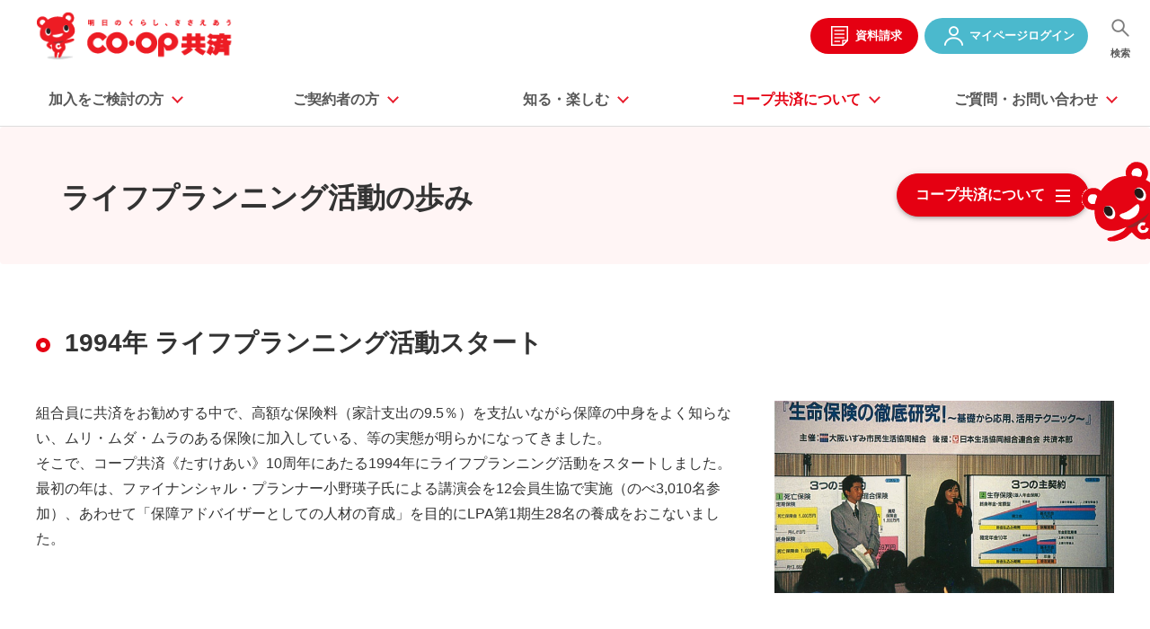

--- FILE ---
content_type: text/html
request_url: https://coopkyosai.coop/about/lpa/history.html
body_size: 54730
content:
<!DOCTYPE HTML>
<html lang="ja">
<head prefix="og: http://ogp.me/ns# fb: http://ogp.me/ns/fb# article: http://ogp.me/ns/article#">
<meta charset="utf-8">
<meta http-equiv="X-UA-Compatible" content="IE=edge">
<meta name="viewport" content="width=device-width">
<meta name="format-detection" content="telephone=no">

<title>ライフプランニング活動の歩み | コープ共済 【ケガや病気,災害などを保障する生協の共済】</title>
<meta name="description" content="ライフプランニング活動の歩みについてご紹介します。コープ共済は、くらしに必要な保障をより良い内容、より安い掛金で実現します。家計に負担にならない手頃な掛金で、充実した保障の提供をめざしています。">
<meta property="og:type" content="article">
<meta property="og:title" content="ライフプランニング活動の歩み | コープ共済 【ケガや病気,災害などを保障する生協の共済】">
<meta property="og:description" content="ライフプランニング活動の歩みについてご紹介します。コープ共済は、くらしに必要な保障をより良い内容、より安い掛金で実現します。家計に負担にならない手頃な掛金で、充実した保障の提供をめざしています。">
<meta property="og:url" content="https://coopkyosai.coop/about/lpa/history.html">
<meta property="og:image" content="https://coopkyosai.coop/common_img/symbol/ogp.png">
<meta property="og:site_name" content="コープ共済 【ケガや病気、災害などを保障する生協の共済】">
<meta property="og:locale" content="ja_JP">

<link rel="canonical" href="https://coopkyosai.coop/about/lpa/history.html">
<link rel="shortcut icon" href="/favicon.ico">
<link rel="apple-touch-icon-precomposed" href="/common_img/symbol/apple-touch-icon.png">
<link rel="stylesheet" href="/css/common.css">
<link rel="stylesheet" href="/css/custom/navigation.css">

<!-- <ADD_CSS> --><!-- </ADD_CSS> -->





<!-- Google Analytics -->
    <script type="text/javascript">
      var _gaq = _gaq || [];
      _gaq.push(['_setAccount', 'UA-33840914-1']);
      _gaq.push(['_setDomainName', 'none']);
      _gaq.push(['_setAllowLinker', true]);
      _gaq.push(['_trackPageview']);

      (function() {
        var ga = document.createElement('script'); ga.type = 'text/javascript'; ga.async = true;
        ga.src = ('https:' == document.location.protocol ? 'https://ssl' : 'http://www') + '.google-analytics.com/ga.js';
        var s = document.getElementsByTagName('script')[0]; s.parentNode.insertBefore(ga, s);
      })();
    </script>
<!-- End Google Analytics -->

<!-- Google Tag Manager -->
<script>(function(w,d,s,l,i){w[l]=w[l]||[];w[l].push({'gtm.start':
new Date().getTime(),event:'gtm.js'});var f=d.getElementsByTagName(s)[0],
j=d.createElement(s),dl=l!='dataLayer'?'&l='+l:'';j.async=true;j.src=
'https://www.googletagmanager.com/gtm.js?id='+i+dl;f.parentNode.insertBefore(j,f);
})(window,document,'script','dataLayer','GTM-K8VBZVV');</script>
<!-- End Google Tag Manager -->

</head>
<body id="about">
<!-- Google Tag Manager -->
<noscript><iframe src="//www.googletagmanager.com/ns.html?id=GTM-T37HFD" height="0" width="0" style="display:none;visibility:hidden"></iframe></noscript>
<script>(function(w,d,s,l,i){w[l]=w[l]||[];w[l].push({'gtm.start':
new Date().getTime(),event:'gtm.js'});var f=d.getElementsByTagName(s)[0],
j=d.createElement(s),dl=l!='dataLayer'?'&l='+l:'';j.async=true;j.src=
'//www.googletagmanager.com/gtm.js?id='+i+dl;f.parentNode.insertBefore(j,f);
})(window,document,'script','dataLayer','GTM-T37HFD');</script>
<!-- End Google Tag Manager -->

<!-- Google Tag Manager (noscript) -->
<noscript><iframe src="https://www.googletagmanager.com/ns.html?id=GTM-K8VBZVV"
height="0" width="0" style="display:none;visibility:hidden"></iframe></noscript>
<!-- End Google Tag Manager (noscript) -->

<div class="allWrap">
  <div class="mainWrap">
    <header id="header" class="Header">
  <div id="headerBody" class="HeaderBody">
    <div class="header-identity">
      <h1 class="identity_logo"><a href="/"><img src="/common_img/head_logo01.png" class="js-imageSwitcher" alt="明日のくらし、ささえあう　コープ共済"></a></h1>
    </div>
    <div class="sp-menu"><a href="javascript:void(0);">メニュー</a></div>
    <nav id="gnav" class="Gnav js-gNav">
      <ul class="gnavList js-gNav_stage1">
        <li class="gnav-sett"><div class="inner"><a href="javascript:void(0);" data-dir="thinking"><span>加入をご検討の方</span></a></div>
          <div class="gnav-box gnav01">
            <div class="gnav-inner">
              <div class="gnav-title"><a href="/thinking/">加入をご検討の方<span class="pc-hidden">トップ</span></a></div>
              <div class="menu-column">
                <dl class="col-lineup">
                  <dt><a href="/thinking/lineup/">商品ラインナップ</a></dt>
                  <dd>
                    <ul class="lineup-list">
                      <li><a href="/thinking/lineup/#anc-lineup01"><img src="/common_img/gnav_lineup_im01.png" alt="ＣＯ･ＯＰ共済　たすけあい"></a></li>
                      <li><a href="/thinking/lineup/#anc-lineup02"><img src="/common_img/gnav_lineup_im02.png" alt="ＣＯ･ＯＰ共済　あいぷらす"></a></li>
                      <li><a href="/thinking/lineup/#anc-lineup03"><img src="/common_img/gnav_lineup_im03.png" alt="プラチナ85"></a></li>
                      <li><a href="/thinking/lineup/#anc-lineup04"><img src="/common_img/gnav_lineup_im04.png" alt="ＣＯ･ＯＰ共済　ずっとあい"></a></li>
                      <li><a href="/thinking/lineup/#anc-lineup06"><img src="/common_img/gnav_lineup_im07.png" alt="ＣＯ･ＯＰ　学生総合共済"></a></li>
                      <li><a href="/thinking/lineup/#anc-lineup05"><img src="/common_img/gnav_lineup_im05.png" alt="ＣＯ･ＯＰ生命共済　新あいあい"></a></li>
                      <li><a href="/thinking/lineup/#anc-lineup05"><img src="/common_img/gnav_lineup_im06.png" alt="ＣＯ･ＯＰ火災共済＋自然災害共済"></a></li>
                      <li><a href="/thinking/lineup/#anc-lineup07"><img src="/common_img/gnav_lineup_im08.png" alt="マイカー共済"></a></li>
                    </ul>
                  </dd>
                </dl>
                <dl class="col-search">
                  <dt class="no-choose-ttl"><span>目的から探す</span></dt>
                  <dt class="js-sp-acc choose-ttl"><span>世代から保障を選ぶ</span></dt>
                  <dd>
                    <ul class="search-list">
                      <li class="search12"><a href="/thinking/pre-jr.html">生まれる前から備えるお子さまの保障</a></li>
                      <li class="search01 btm"><a href="/thinking/i_children.html">お子さまの保障</a></li>
                      <li class="search10 btm"><a href="/thinking/gakusei.html">学生の保障</a></li>
                      <li class="search02 btm"><a href="/thinking/woman.html">大人の保障</a></li>
                      <li class="search03"><a href="/thinking/i_over60.html">65歳以上の方の保障</a></li>
                    </ul>
                  </dd>
                  <dt class="js-sp-acc choose-ttl"><span>保障タイプから選ぶ</span></dt>
                  <dd>
                    <ul class="search-list">
                      <li class="search08"><a href="/thinking/chronic/">持病がある方の保障</a></li>
                      <li class="search06"><a href="/thinking/i_live.html">生命保障</a></li>
                      <li class="search04"><a href="/thinking/medical.html">医療保障</a></li>
                      <li class="search05"><a href="/thinking/i_life.html">終身保障</a></li>
                      <li class="search07"><a href="/thinking/i_cancer.html">がんの保障</a></li>
                      <li class="search13"><a href="/thinking/lineup/baisyou/">個人賠償責任保険</a></li>
                      <li class="search09"><a href="/thinking/i_house.html">家の保障</a></li>
                      <li class="search11"><a href="https://www.zenrosai.coop/lp/90/mycar/coopkyosai.html" target="_blank">車の補償
                        <p class="list list-note" data-parts="typography"><span class="list__mark">※</span>クリックすると、こくみん共済coopのページへ遷移します。</p>
                      </a></li>
                    </ul>
                  </dd>
                </dl>
                <dl class="col-hint">
                  <dt class="js-sp-acc"><a href="/thinking/thinking/simulation/life_event/" target="_blank" class="link-blank"><span>保障選びのポイント</span></a></dt>
                  <dd>
                    <ul class="list list-link" data-parts="typography">
                      <li data-parts="typography__elm" class="pc-hidden"><a href="/thinking/thinking/simulation/life_event/" rel="noopener" target="_blank" class="link link-blank" data-parts="typography"><span>保障選びのヒントトップ</span></a></li>
                      <li data-parts="typography__elm"><a href="/thinking/lineup/?tab_id=01-3" rel="noopener" class="link link-blank" data-parts="typography"><span>動画で商品紹介を見る</span></a></li>
                      <li data-parts="typography__elm"><a href="/thinking/join.html" rel="noopener" class="link" data-parts="typography"><span>加入手続きの流れ</span></a></li>
                    </ul>
                    <div class="btn-request"><a href="/pop_shiryou.html" target="_blank" class="btn btn-primary link" data-parts="buttons"><span class="btn__label">資料請求</span></a>
                    <a href="https://moshikomi.coopkyosai.coop/" target="_blank" class="btn btn-primary link" data-parts="buttons"><span class="btn__label">カンタン見積・加入申込</span></a>
                    <a href="https://moshikomi.coopkyosai.coop/NKMO/NKMOD020.init.adj" target="_blank" class="btn btn-primary link" data-parts="buttons"><span class="btn__label">保障のご相談（無料）</span></a></div>
                  </dd>
                </dl>
              </div>
              <p class="close-btn"><a href="javascript:void(0);">閉じる</a></p>
            </div>
          </div>
        </li>
        <li class="gnav-sett"><div class="inner"><a href="javascript:void(0);" data-dir="member"><span>ご契約者の方</span></a></div>
          <div class="gnav-box gnav02">
            <div class="gnav-inner">
              <div class="gnav-title"><a href="/member/">ご契約者の方<span class="pc-hidden">トップ</span></a></div>
              <div class="menu-column">
                <div class="col-mypage">
                  <p class="text-center" data-parts="typography"><a href="https://mypage.coopkyosai.coop/login/" target="_blank" class="btn btn-primary link" data-parts="buttons"><span class="btn__label">共済マイページ　ログイン<br /><span class="mypage-btn__label__sub">（初めてご利用の方もこちら）</span></span></a></p>
                  <p class="text-center about-link" data-parts="typography"><a href="/member/internet/" class="link" data-parts="typography"><span>共済マイページとは</span></a></p>
                </div>
                <div class="col-list">
                  <ul class="list list-link row" data-parts="typography">
                    <li class="col-md-6" data-parts="typography__elm"><a href="/member/request/" class="link" data-parts="typography"><span>共済金のご請求</span></a></li>
                    <li class="col-md-6" data-parts="typography__elm"><a href="/member/#anc-confirmation" class="link" data-parts="typography"><span>保障内容のご確認</span></a></li>
                    <li class="col-md-6" data-parts="typography__elm"><a href="/member/#anc-operation" class="link" data-parts="typography"><span>各種お手続き</span></a></li>
                    <li class="col-md-6" data-parts="typography__elm"><a href="/member/procedure/list.html" class="link" data-parts="typography"><span>シーン別お手続き</span></a></li>
                    <li class="col-md-6" data-parts="typography__elm"><a href="/member/jirei/" class="link" data-parts="typography"><span>お支払いできる例・できない例</span></a></li>
                  </ul>
                  <div class="col-university">
                    <p data-parts="typography"><a href="https://kyosai.univcoop.or.jp/procedure/index.html" target="_blank" class="" data-parts="buttons"><span class="btn__label">大学生協で《学生総合共済》に加入された方はこちら</span></a></p>
                  </div>
                  <div class="col-otegaru">
                    <p data-parts="typography"><a href="https://moshikomi.coopkyosai.coop/NKMO/NKMOD020.init.adj" target="_blank" class="" data-parts="buttons"><span class="btn__label">保障の追加・見直しに関するご相談はこちら</span></a></p>
                  </div>
                </div>
              </div>
              <p class="close-btn"><a href="javascript:void(0);">閉じる</a></p>
            </div>
          </div>
        </li>
        <li class="gnav-sett"><div class="inner"><a href="javascript:void(0);" data-dir="knowledge"><span>知る・楽しむ</span></a></div>
          <div class="gnav-box gnav03">
            <div class="gnav-inner">
              <div class="gnav-title"><span class="sp-hidden">知る・楽しむ</span></div>
              <div class="menu-column">
                <div class="col-useful01">
                  <div class="useful01_item"><a href="/lounge/" class="card card-link card-16by9 btn" data-parts="cards">
                    <div class="card__img-top" data-parts="cards__elm">
                      <div class="card__mask" data-material="c-0">
                        <img src="/common_img/gnav_useful_im01.png" alt="" class="card__mask-height img">
                      </div>
                    </div>
                    <div class="card__body" data-parts="cards__elm">
                      <p class="card__title"><span>コープ共済ラウンジ</span></p>
                    </div>
                  </a></div>
                  <div class="useful01_item"><a href="/kaizen/" class="card card-link card-16by9 btn" data-parts="cards">
                    <div class="card__img-top" data-parts="cards__elm">
                      <div class="card__mask" data-material="c-0">
                        <img src="/common_img/gnav_useful_im02.jpg" alt="" class="card__mask-height img">
                      </div>
                    </div>
                    <div class="card__body" data-parts="cards__elm">
                      <p class="card__title"><span>「組合員の声」を活かす取り組みのご案内</span></p>
                    </div>
                  </a></div>
                  <div class="useful01_item"><a href="/csr/" class="card card-link card-16by9 btn" data-parts="cards">
                    <div class="card__img-top" data-parts="cards__elm">
                      <div class="card__mask" data-material="c-0">
                        <img src="/common_img/gnav_useful_im03.jpg" alt="" class="card__mask-height img">
                      </div>
                    </div>
                    <div class="card__body" data-parts="cards__elm">
                      <p class="card__title"><span>コープ共済が社会のために<br class="sp-hidden">できること</span></p>
                    </div>
                  </a></div>
                </div>
                <div class="col-useful02">
                  <ul class="list list-link" data-parts="typography">
                    <li data-parts="typography__elm">
                      <a href="/thanks/" class="link" data-parts="typography"><span>わたしとコープ共済の<br class="sp-hidden">ちょっといい話</span></a>
                    </li>
                    <li data-parts="typography__elm">
                      <a href="/life/" class="link" data-parts="typography"><span>くらしのお役立ち情報</span></a>
                    </li>
                    <li data-parts="typography__elm">
                      <a href="/thanks/voice.html" class="link" data-parts="typography"><span>ありがとうの声</span></a>
                    </li>
                    <li data-parts="typography__elm">
                      <a href="/kaizen/" class="link" data-parts="typography"><span>「組合員の声」からの改善</span></a>
                    </li>
                    <li data-parts="typography__elm">
                      <a href="https://qa.coopkyosai.coop/" target="_blank" class="link link-blank" data-parts="typography"><span>よくあるご質問</span></a>
                    </li>
                  </ul>
                </div>
              </div>
              <p class="close-btn"><a href="javascript:void(0);">閉じる</a></p>
            </div>
          </div>
        </li>
        <li class="gnav-sett"><div class="inner"><a href="javascript:void(0);" data-dir="about"><span>コープ共済に<br>ついて</span></a></div>
          <div class="gnav-box gnav04">
            <div class="gnav-inner">
              <div class="gnav-title"><a href="/about/">コープ共済について<span class="pc-hidden">トップ</span></a></div>
              <div class="menu-column">
                <dl class="col-list col-about01">
                  <dt class="list__title js-sp-acc"><a href="/about/kyosairen/">コープ共済連のご紹介</a></dt>
                  <dd class="list__body">
                    <ul class="list list-link row" data-parts="typography">
                      <li class="col-md-6 pc-hidden" data-parts="typography__elm"><a href="/about/kyosairen/" class="link" data-parts="typography"><span>コープ共済連のご紹介トップ</span></a></li>
                      <li class="col-md-6" data-parts="typography__elm"><a href="/about/kyosairen/about.html" class="link" data-parts="typography"><span>コープ共済連とは</span></a></li>
                      <li class="col-md-6" data-parts="typography__elm"><a href="/about/kyosairen/officers.html" class="link" data-parts="typography"><span>役員一覧</span></a></li>
                      <li class="col-md-6" data-parts="typography__elm"><a href="/about/kyosairen/soshiki.html" class="link" data-parts="typography"><span>組織概要</span></a></li>
                      <li class="col-md-6" data-parts="typography__elm"><a href="/about/kyosairen/map/" class="link" data-parts="typography"><span>会員生協一覧</span></a></li>
                      <li class="col-md-6" data-parts="typography__elm"><a href="/about/kyosairen/jigyo.html" class="link" data-parts="typography"><span>事業概要</span></a></li>
                      <li class="col-md-6" data-parts="typography__elm"><a href="/about/kyosairen/business_plan.html" class="link" data-parts="typography"><span>事業計画・戦略</span></a></li>
                      <li class="col-md-6" data-parts="typography__elm"><a href="/about/kyosairen/statement/" class="link" data-parts="typography"><span>事業のご報告</span></a></li>
                      <li class="col-md-6" data-parts="typography__elm"><a href="/about/history/" class="link" data-parts="typography"><span>コープ共済のあゆみ</span></a></li>
                    </ul>
                  </dd>
                </dl>
                <dl class="col-list col-about02">
                  <dt class="list__title js-sp-acc"><a href="/about/lpa/">ライフプランニング活動（LP活動）</a></dt>
                  <dd class="list__body">
                    <ul class="list list-link row" data-parts="typography">
                      <li class="col-md-6 pc-hidden" data-parts="typography__elm"><a href="/about/lpa/" class="link" data-parts="typography"><span>ライフプランニング（LPA）活動トップ</span></a></li>
                      <li class="col-md-6" data-parts="typography__elm"><a href="/about/lpa/history.html" class="link" data-parts="typography"><span>ライフプランニング活動とは</span></a></li>
                      <li class="col-md-6" data-parts="typography__elm"><a href="/about/lpa/#anc-lpa06" class="link" data-parts="typography"><span>日本赤十字社とのタイアップ企画</span></a></li>
                      <li class="col-md-6" data-parts="typography__elm"><a href="/about/lpa/recruitment.html" class="link" data-parts="typography"><span>ライフプラン・アドバイザー（LPA）について</span></a></li>
                      <li class="col-md-6" data-parts="typography__elm"><a href="/about/lpa/study/schedule.html" class="link" data-parts="typography"><span>くらしの見直し講演会</span></a></li>
                      <li class="col-md-6" data-parts="typography__elm"><a href="/about/lpa/senryu/" class="link" data-parts="typography"><span>ライフプランニング川柳</span></a></li>
                      <li class="col-md-6" data-parts="typography__elm"><a href="/about/lpa/#anc-lpa04" class="link" data-parts="typography"><span>学習会</span></a></li>
                      <li class="col-md-6" data-parts="typography__elm"><a href="/about/lpa/column/" class="link" data-parts="typography"><span>FPによる知って得する！くらしとお金の話</span></a></li>
                      <li class="col-md-6" data-parts="typography__elm"><a href="/about/guidebook/" class="link" data-parts="typography"><span>生協の保障の考え方ガイドBOOK</span></a></li>
                      <li class="col-md-6" data-parts="typography__elm"><a href="/about/lpa/#lpa_tool" class="link" data-parts="typography"><span>ライフプランと保障の見直しツール</span></a></li>
                    </ul>
                  </dd>
                </dl>
              </div>
              <p class="close-btn"><a href="javascript:void(0);">閉じる</a></p>
            </div>
          </div>
        </li>
        <li class="gnav-sett"><div class="inner"><a href="javascript:void(0);" data-dir="inquiry"><span>ご質問・お問い合わせ</span></a></div>
          <div class="gnav-box gnav05">
            <div class="gnav-inner">
              <div class="gnav-title"><span class="sp-hidden">ご質問・お問い合わせ</span></div>
              <div class="menu-column">
                <div  class="col-tel">
                  <div><a href="https://qa.coopkyosai.coop/" target="_blank" class="btn btn-primary link link-blank" data-parts="buttons"><span class="btn__label text-center">よくあるご質問</span></a></div>
                  <div><a href="/inquiry/" class="btn btn-primary link" data-parts="buttons"><span class="btn__label text-center">お問い合わせ窓口</span></a></div>
                  <div><a href="https://shiryou.coopkyosai.coop/request" target="_blank" class="btn btn-primary link link-blank" data-parts="buttons"><span class="btn__label text-center">資料請求</span></a></div>
                  <div><a href="https://moshikomi.coopkyosai.coop/NKMO/NKMOD020.init.adj" target="_blank" class="btn btn-primary link link-blank" data-parts="buttons"><span class="btn__label text-center">保障のご相談（無料）</span></a></div>
                  <div><a href="https://mypage.coopkyosai.coop/login/" target="_blank" class="btn btn-mypage link link-blank" data-parts="buttons"><span class="btn__label text-center">共済マイページ ログイン<br><span class="mypage-btn__label__sub">（初めてご利用の方もこちら）</span></span></a></div>
                </div>
              </div>
              <p class="close-btn"><a href="javascript:void(0);">閉じる</a></p>
            </div>
          </div>
        </li>
      </ul>
    </nav>
    <aside id="headerUtility" class="HeaderUtility">
      <ul class="utilityList">
        <li class="btn-request"><a href="/pop_shiryou.html" data-event-kind="lib_tb_click" data-event-category="header" data-event-label="ヘッダー｜資料請求">資料請求</a></li>
        <li class="btn-login"><a href="https://mypage.coopkyosai.coop/login/" target="_blank" data-event-kind="lib_tb_click" data-event-category="header" data-event-label="ヘッダー｜マイページログイン">マイページ<br>ログイン</a></li>
        <li class="btn-search"><a href="javascript:void(0);">検索</a>
          <div class="search-box">
            <div class="search-box_inner">
              <form name="search_form" action="https://search.coopkyosai.coop/" method="GET" onsubmit="return mysearch_https(this);">
                <input type="text" name="kw" value="" placeholder="キーワードを入れて下さい" class="iSearchAssist search-input">
                <input type="hidden" name="ie" value="u">
                <input type="submit" value="検索" class="search-submit">
              </form>
              <div class="search-faq"><a href="https://qa.coopkyosai.coop/" class="btn btn-outline-primary link" target="_blank"><span class="btn__label">よくあるご質問はこちら</span></a></div>
            </div>
          </div>
        </li>
      </ul>
    </aside>
    <!--/HeaderBody-->
  </div>
  <!--/Header-->
</header>

    <main class="Main" id="main">
      <article id="mainBody" class="MainBody">
        <div class="pageGuide">
          <nav class="breadcrumb container" aria-label="breadcrumb" data-parts="breadcrumb">
            <ol itemscope itemtype="http://schema.org/BreadcrumbList">
              <li class="breadcrumb__item home" itemprop="itemListElement" itemscope itemtype="http://schema.org/ListItem">
                <a href="/" class="link" itemprop="item"><span itemprop="name">トップページ</span></a>
                <meta itemprop="position" content="1" />
              </li>
<li class="breadcrumb__item" itemprop="itemListElement" itemscope itemtype="http://schema.org/ListItem">
                <a href="/about/" class="link" itemprop="item"><span itemprop="name">コープ共済について</span></a>
                <meta itemprop="position" content="2" />
              </li>
              <li class="breadcrumb__item" itemprop="itemListElement" itemscope itemtype="http://schema.org/ListItem">
                <a href="/about/lpa/" class="link" itemprop="item"><span itemprop="name">ライフプランニング活動（LP活動）</span></a>
                <meta itemprop="position" content="3" />
              </li>
              <li class="breadcrumb__item current" itemprop="itemListElement" itemscope itemtype="http://schema.org/ListItem" aria-current="page">
                <div class="link"><span itemprop="name">ライフプランニング活動の歩み</span></div>
                <meta itemprop="position" content="4" />
              </li>
            </ol>
          </nav>
          <!--/pageGuide-->
        </div>
        <div class="pageHead">
<div class="jumbotron jumbotron-fluid" data-parts="jumbotron">
            <div class="container">
              <div class="heading heading-lv1 localmenu-type" data-parts="typography">
                <h1><span class="heading__shoulder" data-parts="typography__elm"></span><span class="heading__label">ライフプランニング活動の歩み</span></h1>
                <p class="btn-wrap" data-parts="typography"><a href="javascript:void(0);" class="btn btn-primary link js-localNav-btn" data-parts="buttons"><span class="btn__label">コープ共済について</span></a></p>
              </div>
              <!-- /container--> 
            </div>
          </div>
          <!--/pageHead-->
        </div>
        <div class="pageContents isFluid">
          <div class="localNav container"> <div class="localNav-menu js-localNav-menu">
  <div class="inner">
    <ul class="localNav-list">
      <li class="collapse"><a href="javascript:void(0);" class="collapse__trigger">
        <div class="collapse__title" data-parts="collapse__elm"><span class="list-title">コープ共済連のご紹介</span></div>
        <div class="collapse__icon"><span class="sr-only">Toggle button</span></div></a>
        <ul class="collapse__detail">
          <li><a href="/about/kyosairen/about.html">コープ共済連とは</a></li>
          <li><a href="/about/kyosairen/soshiki.html">組織概要</a></li>
          <li><a href="/about/kyosairen/jigyo.html">事業概要</a></li>
          <li><a href="/about/kyosairen/statement/">事業のご報告</a></li>
          <li><a href="/about/kyosairen/officers.html">役員一覧</a></li>
          <li><a href="/about/kyosairen/map/">会員生協一覧</a></li>
          <li><a href="/about/kyosairen/business_plan.html">事業計画・戦略</a></li>
          <li><a href="/about/history/">コープ共済のあゆみ</a></li>
        </ul>
      </li>
      <li class="collapse"><a href="javascript:void(0);" class="collapse__trigger">
        <div class="collapse__title" data-parts="collapse__elm"><span class="list-title">ライフプランニング活動（LP活動）</span></div>
        <div class="collapse__icon"><span class="sr-only">Toggle button</span></div></a>
        <ul class="collapse__detail">
          <li><a href="/about/lpa/history.html">ライフプランニング活動とは</a></li>
          <li><a href="/about/lpa/recruitment.html">ライフプラン・アドバイザー（LPA）について</a></li>
          <li><a href="/about/lpa/study/schedule.html">くらしの見直し講演会</a></li>
          <li><a href="/about/lpa/#anc-lpa04">学習会</a></li>
          <li><a href="/about/lpa/#anc-lpa06">日本赤十字社とのタイアップ企画</a></li>
          <li><a href="/about/lpa/senryu/">ライフプランニング川柳</a></li>
          <li><a href="/about/lpa/column/">FPによる知って得する！くらしとお金の話</a></li>
          <li><a href="/about/lpa/#lpa_tool">ライフプランと保障の見直しツール</a></li>
        </ul>
      </li>
    </ul>
  </div>
  <div class="close-btn js-localNav-close"><a href="javascript:void(0);"><span class="sr-only">閉じる</span></a></div>
</div>
<div class="localNav-backdrop js-localNav-backdrop"></div>

            <!-- /localNav-->
          </div>
          <div class="mainContents">
<div class="container">
              <section>
                <div class="heading heading-lv2" data-parts="typography">
                  <h2><span class="heading__label">1994年 ライフプランニング活動スタート</span></h2>
                </div>
                <div class="contents">
                  <div class="row" data-parts="media">
                    <div class="col-md-8 order-2 order-md-1">
                      <p data-parts="typography"> 組合員に共済をお勧めする中で、高額な保険料（家計支出の9.5％）を支払いながら保障の中身をよく知らない、ムリ・ムダ・ムラのある保険に加入している、等の実態が明らかになってきました。<br>
                        そこで、コープ共済《たすけあい》10周年にあたる1994年にライフプランニング活動をスタートしました。<br>
                        最初の年は、ファイナンシャル・プランナー小野瑛子氏による講演会を12会員生協で実施（のべ3,010名参加）、あわせて「保障アドバイザーとしての人材の育成」を目的にLPA第1期生28名の養成をおこないました。</p>
                    </div>
                    <div class="col-md-4 order-1 order-md-2">
                      <figure class="figure text-center" data-parts="images">
                        <div class="img-wrap" data-material="c-1"> <img src="/about/lpa/img/history_im01.jpg" alt="" class="figure__img img-fluid"> </div>
                      </figure>
                    </div>
                  </div>
                </div>
              </section>
            </div>
            <div class="container">
              <section>
                <div class="heading heading-lv2" data-parts="typography">
                  <h2><span class="heading__label">1996年 ライフプランニング活動の位置付け強化</span></h2>
                </div>
                <p data-parts="typography">1996年、「共済事業のめざすもの」において、ライフプランニング活動が共済事業の柱の1つとして位置付けられました。</p>
                <div class="jumbotron" data-parts="jumbotron">
                  <p class="text-center" data-parts="typography">～略～</p>
                  <div class="contents">
                    <ol class="list list-order" data-parts="typography">
                      <li data-parts="typography__elm"><span class="list__mark">3</span>私たちは、組合員が共済や保険について学び合える機会をつくり、くらしに役立つ保障の選択ができる力を養います。
                        <ol class="list list-order_v2 list-nested" data-parts="typography">
                          <li data-parts="typography__elm"><span class="list__mark">（1）</span>コープ共済を普及することによって、組合員の保険や社会保障への関心を高めます。</li>
                          <li data-parts="typography__elm"><span class="list__mark">（2）</span>学習会、講演会などを通じて、くらしの保障への知識を広め、「保障の見直し活動」を普及します。さらにそれを自主的、恒常的にすすめられるよう、生協の職員や組合員のなかにライフプラン・アドバイザーを育成します。</li>
                        </ol>
                      </li>
                    </ol>
                  </div>
                  <p class="text-center" data-parts="typography">～略～</p>
                </div>
              </section>
            </div>
            <div class="container">
              <section>
                <div class="heading heading-lv2" data-parts="typography">
                  <h2><span class="heading__label">2004年 ライフプランニング活動10周年を迎える</span></h2>
                </div>
                <div class="contents">
                  <div class="row" data-parts="media">
                    <div class="col-md-8 order-2 order-md-1">
                      <p data-parts="typography">ライフプランニング活動10周年を迎えるとともに、コープ共済《たすけあい》20周年にあたる2004年は、20周年記念企画として「かしこいくらしの見直し」講座と「ライフプランニング活動交流集会」を開催しました。</p>
                      <p data-parts="typography">「かしこいくらしの見直し」講座では、『おこづかいゲームで遊ぼう！（講師：陣内恭子氏）』『知らないと危ない！お金の話（講師：いちのせかつみ氏）』『くらしのお金上手になろう！（講師：内藤眞弓氏）』の3テーマで講演会を行い、60生協（94会場）で約5,900人の組合員が参加しました。</p>
                      <p data-parts="typography">「ライフプランニング活動交流集会」では、46生協143名（組合員：118名、職員：25名）のほか、独立系ファイナンシャル・プランナー（ファイナンシャル・プランナー：消費者の資産運用などについてアドバイスするための専門家）12名が参加し、ライフプランニング活動の10年間を振り返るとともに今後のライフプランニング活動について全国のLPA同士で交流しました。</p>
                    </div>
                    <div class="col-md-4 order-1 order-md-2">
                      <figure class="figure text-center" data-parts="images">
                        <div class="img-wrap" data-material="c-1"> <img src="/about/lpa/img/history_im02.png" alt="" class="figure__img img-fluid"> </div>
                      </figure>
                    </div>
                  </div>
                </div>
              </section>
            </div>
            <div class="container">
              <section>
                <div class="heading heading-lv2" data-parts="typography">
                  <h2><span class="heading__label">2009年「ライフプランニング活動のめざすもの」策定</span></h2>
                </div>
                <div class="contents">
                  <div class="row" data-parts="media">
                    <div class="col-md-8 order-2 order-md-1">
                      <p data-parts="typography">ライフプランニング活動が15周年を迎え、コープ共済連の設立を機に、「ライフプランニング活動のめざすもの」と「ライフプラン・アドバイザー（LPA）の役割」を論議、策定しました。今後の活動の指針となるものができました。</p>
                    </div>
                    <div class="col-md-4 order-1 order-md-2">
                      <figure class="figure text-center" data-parts="images">
                        <div class="img-wrap" data-material="c-1"> <img src="/about/lpa/img/history_im03.png" alt="" class="figure__img img-fluid"> </div>
                      </figure>
                    </div>
                  </div>
                </div>
                <dl class="card" data-parts="cards">
                  <dt class="card__header" data-parts="cards"><span class="card__title">ライフプランニング活動のめざすもの</span></dt>
                  <dd class="card__body">
                    <p data-parts="typography">私たちは、ライフプランやくらしにかかわるお金について、組合員どうしの学びあいの場を提供することによって、組合員のくらしの向上に貢献します。またこの活動を広げることで、生協やＣＯ･ＯＰ共済の信頼構築と発展に寄与します。</p>
                    <div class="contents">
                      <ol class="list list-order" data-parts="typography">
                        <li data-parts="typography__elm"><span class="list__mark">1</span><em class="font-weight-bold" data-parts="typography">組合員の経済的、精神的なくらしの向上に貢献します。</em>
                          <ol class="list list-order_v2 list-nested" data-parts="typography">
                            <li data-parts="typography__elm"><span class="list__mark">（1）</span>ライフプランニングの大切さを伝え、組合員の知識や判断力の向上をすすめ夢の実現を応援します。</li>
                            <li data-parts="typography__elm"><span class="list__mark">（2）</span>生協のあらゆる場を通じて様々な手段で学習の機会、情報などを提供し、組合員どうしの学び合いをすすめます。</li>
                            <li data-parts="typography__elm"><span class="list__mark">（3）</span>活動を広げるライフプラン・アドバイザーを組合員・職員ともに積極的に養成します。</li>
                            <li data-parts="typography__elm"><span class="list__mark">（4）</span>金融情勢の変化や社会保障・税制の改正等に対応し、幅広いテーマの活動に取り組み、組合員のニーズに合わせた情報提供を行います。</li>
                          </ol>
                        </li>
                        <li data-parts="typography__elm"><span class="list__mark">2</span><em class="font-weight-bold" data-parts="typography">生協の事業や活動の周知を促し生協の発展に貢献します。</em>
                          <ol class="list list-order_v2 list-nested" data-parts="typography">
                            <li data-parts="typography__elm"><span class="list__mark">（1）</span>ライフプランや保障などの学習を通して、生協の事業や活動の発展に貢献します。</li>
                            <li data-parts="typography__elm"><span class="list__mark">（2）</span>生協の事業活動やその他の活動とも連携し、組合員どうしの協同の力をはぐくみます。</li>
                          </ol>
                        </li>
                        <li data-parts="typography__elm"><span class="list__mark">3</span><em class="font-weight-bold" data-parts="typography">生協の地域をつなぐかけ橋として社会に貢献できる活動を行います。</em>
                          <ol class="list list-order_v2 list-nested" data-parts="typography">
                            <li data-parts="typography__elm"><span class="list__mark">（1）</span>地域、学校等と一緒に学習活動を進め、くらしやすい地域社会づくりに寄与します。</li>
                            <li data-parts="typography__elm"><span class="list__mark">（2）</span>子ども、高齢者などに対してわかりやすく情報提供を行い、くらしの向上を応援します。</li>
                          </ol>
                        </li>
                        <li data-parts="typography__elm"><span class="list__mark">4</span><em class="font-weight-bold" data-parts="typography">コープ共済の社会的信頼の向上に寄与します。</em>
                          <ol class="list list-order_v2 list-nested" data-parts="typography">
                            <li data-parts="typography__elm"><span class="list__mark">（1）</span>ＣＯ･ＯＰ共済の加入者向けに、くらしの向上につながる学習の機会や情報を提供します。</li>
                            <li data-parts="typography__elm"><span class="list__mark">（2）</span>ＣＯ･ＯＰ共済をお勧めする職員に対し、組合員のくらしに合わせた保障設計、ライフプラン設計等に関する学習支援を行います。</li>
                          </ol>
                        </li>
                      </ol>
                    </div>
                    <div class="contents">
                      <dl class="list list-description" data-parts="typography">
                        <dt class="font-weight-bold">ライフプラン・アドバイザー（LPA）の役割</dt>
                        <dd data-parts="typography__elm">
                          <p data-parts="typography">私たちは、組合員にライフプランニングの大切さを伝え、一人一人が自分の人生をデザインできるようにお手伝いします。</p>
                          <div>
                            <ol class="list list-order_v2" data-parts="typography">
                              <li data-parts="typography__elm"><span class="list__mark">（1）</span>組合員が保障や資金計画、さまざまなくらしのサービスについて気軽に相談できる身近な窓口をめざします。</li>
                              <li data-parts="typography__elm"><span class="list__mark">（2）</span>ひとりの生活者として組合員の立場に沿ったアドバイスを心がけます。</li>
                              <li data-parts="typography__elm"><span class="list__mark">（3）</span>正確な情報を伝えるために常に幅広いテーマについて学び続けます。</li>
                              <li data-parts="typography__elm"><span class="list__mark">（4）</span>コンプライアンス　に取り組み、社会的信頼を高めます。</li>
                              <li data-parts="typography__elm"><span class="list__mark">（5）</span>活動を通して生協の意義を伝え、生協の発展に寄与します。</li>
                              <li data-parts="typography__elm"><span class="list__mark">（6）</span>安心してくらせる地域づくりをめざし、広く情報を伝えます。</li>
                              <li data-parts="typography__elm"><span class="list__mark">（7）</span>学びあう仲間を増やしながら、いきいきと活動を続けます。</li>
                            </ol>
                          </div>
                          <p class="list list-note" data-parts="typography"><span class="list__mark">※</span>LPAで取り組むコンプライアンスの主な点は、個人情報の保護と著作権法遵守です。</p>
                        </dd>
                      </dl>
                    </div>
                  </dd>
                </dl>
              </section>
            </div>
            <div class="container">
              <section>
                <div class="heading heading-lv2" data-parts="typography">
                  <h2><span class="heading__label">2024年 ライフプランニング活動のさらなる広がり</span></h2>
                </div>
                <div class="contents">
                  <div class="row" data-parts="media">
                    <div class="col-md-8 order-2 order-md-1">
                      <p data-parts="typography">ライフプランニング活動も2024年度末のLPAは総勢で5,306人になりました。このうち組合員のLPAが1,901人で、組合員同士の学びあいを支えています。<br>
                        当初、保障の見直しから始まった活動も、現在ではライフプランや保険、年金、金銭教育など、くらしのお金の全般について幅広く学ぶ場となってきています。<br>
                        2024年度は講演会、学習会、個人相談などに年間で27,227人が参加しました。</p>
                    </div>
                    <div class="col-md-4 order-1 order-md-2">
                      <figure class="figure text-center" data-parts="images">
                        <div class="img-wrap" data-material="c-1"> <img src="/about/lpa/img/history_im04.png" alt="" class="figure__img img-fluid"> </div>
                      </figure>
                    </div>
                  </div>
                </div>
                <div class="contents">
                  <div class="heading heading-lv2" data-parts="typography">
                    <h2><span class="heading__label">ライフプランニング活動の歩みに関わる資料</span></h2>
                  </div>
                  <ul class="list list-link" data-parts="typography">
                    <li data-parts="typography__elm">
                      <a href="/about/lpa/pdf/history_01.pdf" target="_blank" rel="noopener" class="link link-pdf" data-parts="typography"><span>生活協同組合研究 2002年10月号『共済をきっかけらくらしのあり方を追及―生協のライフプランニング活動―』［PDF：48KB］</span></a>
                    </li>
                    <li data-parts="typography__elm">
                      <a href="/about/lpa/pdf/history_02.pdf" target="_blank" rel="noopener" class="link link-pdf" data-parts="typography"><span>生活協同組合研究 2010年2月号『保障の見直し活動からライフプランニング活動へ―活動のあゆみと今後の方向性―』［PDF：377KB］</span></a>
                    </li>
                    <li data-parts="typography__elm">
                      <a href="/about/lpa/pdf/history_03.pdf" target="_blank" rel="noopener" class="link link-pdf" data-parts="typography"><span>生協総研レポートNo.82 2016年8月『ＣＯ&#65381;ＯＰ共済におけるライフプラン・アドバイザー（LPA）活動について』［PDF：1.23MB］</span></a>
                    </li>
                    <li data-parts="typography__elm">
                      <a href="/about/lpa/pdf/history_04.pdf" target="_blank" rel="noopener" class="link link-pdf" data-parts="typography"><span>生活協同組合研究 2023年12月号『コープ共済のライフプランニング活動の原点―1990年代の保障の見直しムーブメント―』［PDF：1.56MB］</span></a>
                    </li>
                    <li data-parts="typography__elm">
                      <a href="/about/lpa/pdf/history_05.pdf" target="_blank" rel="noopener" class="link link-pdf" data-parts="typography"><span>生協運営資料2024年9月号『活動開始から30年　組合員同士で育んできたライフプランニング活動』［PDF：571KB］</span></a>
                    </li>
                  </ul>
                </div>
              </section>
            </div>
            <div class="container">
              <section>
  <div class="heading heading-lv3 text-center" data-parts="typography">
    <h3>
      <span class="heading__label">こちらもおすすめ</span>
    </h3>
  </div>
  <div class="reccomend-carousel">
    <div class="reccomend-carousel__list carousel-sp_inline_recommend row equalHeight" data-parts="carousel">
      <a href="/lounge/" class="reccomend-carousel__item" data-parts="carousel__elm">
        <figure class="reccomend-carousel__img"><img src="/common_img/recommend_im04.png" alt=""/></figure>
        <p class="reccomend-carousel__text equalHeight_text">コープ共済ラウンジ</p>
      </a>
      <a href="/csr/" class="reccomend-carousel__item" data-parts="carousel__elm">
        <figure class="reccomend-carousel__img"><img src="/common_img/recommend_im01.jpg" alt=""/></figure>
        <p class="reccomend-carousel__text equalHeight_text">コープ共済が社会の<br>ためにできること</p>
      </a>
      <a href="/thanks/" class="reccomend-carousel__item" data-parts="carousel__elm">
        <figure class="reccomend-carousel__img"><img src="/common_img/recommend_im02.jpg" alt=""/></figure>
        <p class="reccomend-carousel__text equalHeight_text">わたしとコープ共済のちょっといい話</p>
      </a>
      <a href="/kaizen/" class="reccomend-carousel__item" data-parts="carousel__elm">
        <figure class="reccomend-carousel__img"><img src="/common_img/recommend_im03.jpg" alt=""/></figure>
        <p class="reccomend-carousel__text equalHeight_text">「組合員の声」を活かす取り組みのご案内</p>
      </a>
      <a href="/about/lpa/" class="reccomend-carousel__item" data-parts="carousel__elm">
        <figure class="reccomend-carousel__img"><img src="/common_img/recommend_im05.png" alt=""/></figure>
        <p class="reccomend-carousel__text equalHeight_text">ライフプランニング活動（LP活動）</p>
      </a>
    </div>
    <div class="reccomend-carousel__control">
      <div class="reccomend-carousel__dots"></div>
      <div class="reccomend-carousel__btn">
        <button class="carousel-btn paused" aria-label="State"><span></span></button>
        <div class="reccomend-carousel__arrows"></div>
      </div>
    </div>
  </div>
</section>

            </div>
            <!-- /mainContents-->
          </div>
          <!-- /pageContents-->
        </div>
        <!--/MainBody-->
      </article>
    <!-- /Main-->
    </main>
    <!-- /mainWrap-->
  </div>
  <div id="sideMenu" class="Sidemenu">
  <div class="sidemenu-icon">サイドメニュー</div>
  <ul class="sidemenu-list">
    <li class="contact"><a href="/inquiry/" data-event-kind="lib_tb_click" data-event-category="follow_up_banner" data-event-label="追従バナー｜お問い合わせ">ご質問・<br>お問い合わせ</a></li>
    <li class="request"><a href="/pop_shiryou.html" data-event-kind="lib_tb_click" data-event-category="follow_up_banner" data-event-label="追従バナー｜資料請求">資料請求</a></li>
    <li class="faq"><a href="https://mypage.coopkyosai.coop/login/" target="_blank" data-event-kind="lib_tb_click" data-event-category="follow_up_banner" data-event-label="追従バナー｜共済マイページ">共済<br>マイページ</a></li>
    <li class="web"><a href="https://moshikomi.coopkyosai.coop/" target="_blank" data-event-kind="lib_tb_click" data-event-category="follow_up_banner" data-event-label="追従バナー｜カンタン見積・加入申込">カンタン見積<br>・加入申込</a></li>
    <li class="hint"><a href="https://moshikomi.coopkyosai.coop/NKMO/NKMOD020.init.adj" target="_blank" data-event-kind="lib_tb_click" data-event-category="follow_up_banner" data-event-label="追従バナー｜保障のご相談（無料）">保障のご相談<br>（無料）</a></li>
  </ul>
</div>

  <footer id="footer" class="Footer">
  <div id="footerBody" class="FooterBody">
    <aside id="footerUtility" class="FooterUtility">
      <ul class="utilityList">
        <li><a href="/wordguide/"><span>用語解説</span></a></li>
        <li><a href="/sns/"><span>SNS公式アカウントのご紹介</span></a></li>
        <li><a href="/sitemap.html"><span>サイトマップ</span></a></li>
        <li><a href="/policy.html"><span>サイトポリシー</span></a></li>
        <li><a href="/copyright.html"><span>知的財産に関しての注意</span></a></li>
        <li><a href="/canvass.html"><span>コープ共済勧誘方針</span></a></li>
        <li><a href="/privacy/"><span>個人情報保護方針</span></a></li>
        <li><a href="/customer_harassment/"><span>カスタマーハラスメントへの対応方針</span></a></li>
        <li><a href="/privacy/privacy08.html"><span>特定個人情報の適正な取り扱いに関する基本方針</span></a></li>
        <li><a href="/dementia-barrier-free/"><span>認知症バリアフリー宣言</span></a></li>
        <li><a href="/english/"><span>English</span></a></li>
      </ul>
      <!--/FooterUtility-->
    </aside>
    <div class="footer-copyright"><small>Copyright&copy; ＣＯ･ＯＰ. All rights reserved.</small><!--/footer-copyright--></div>
    <div id="pagetop" class="Pagetop"><a href="#header">ページ上部へ</a><!--/Pagetop--></div>
    <!--/FooterBody-->
  </div>
  <!--/Footer-->
</footer>

  <!--/allWrap-->
</div>
<script src="/js/lib/jquery.js"></script>
<script src="/js/common.js"></script>
<script src="/js/modules.js"></script>
<script src="/js/plugin/slick/slick.min.js"></script>
<script src="/js/custom/navigation.js"></script>

<!-- <ADD_JS> -->
<!-- </ADD_JS> -->

</body>
</html>

--- FILE ---
content_type: text/css
request_url: https://coopkyosai.coop/css/common.css
body_size: 606626
content:
@import url(https://fonts.googleapis.com/css?family=Open+Sans:200,300,400);
@charset "UTF-8";
/*!
 * Bootstrap v4.3.1 (https://getbootstrap.com/)
 * Copyright 2011-2019 The Bootstrap Authors
 * Copyright 2011-2019 Twitter, Inc.
 * Licensed under MIT (https://github.com/twbs/bootstrap/blob/master/LICENSE)
 */:root{--blue:#007bff;--indigo:#6610f2;--purple:#6f42c1;--pink:#e83e8c;--red:#dc3545;--orange:#fd7e14;--yellow:#ffc107;--green:#28a745;--teal:#20c997;--cyan:#17a2b8;--white:#fff;--gray:#6c757d;--gray-dark:#343a40;--primary:#e50012;--secondary:#fff5f5;--success:#7caa2d;--info:#17a2b8;--warning:#ffb236;--danger:#f62a00;--light:#fff;--dark:#2c2c2c;--accent:#e50012;--neutral:#fff5f5;--muted:#666;--breakpoint-xs:0;--breakpoint-sm:768px;--breakpoint-md:768px;--breakpoint-lg:1280px;--breakpoint-xl:1280px;--font-family-sans-serif:-apple-system,BlinkMacSystemFont,"Segoe UI",Roboto,"Helvetica Neue",Arial,"Noto Sans",sans-serif,"Apple Color Emoji","Segoe UI Emoji","Segoe UI Symbol","Noto Color Emoji";--font-family-monospace:SFMono-Regular,Menlo,Monaco,Consolas,"Liberation Mono","Courier New",monospace}html{-webkit-text-size-adjust:100%;-webkit-tap-highlight-color:rgba(0,0,0,0);font-family:sans-serif;line-height:1.15}[tabindex="-1"]:focus{outline:0!important}hr{box-sizing:content-box;height:0;overflow:visible}p{margin-top:0}abbr[data-original-title],abbr[title]{-webkit-text-decoration:underline dotted;-webkit-text-decoration-skip-ink:none;border-bottom:0;text-decoration:underline;text-decoration:underline dotted;text-decoration-skip-ink:none;cursor:help}address{font-style:normal;line-height:inherit}address,dl,ol,ul{margin-bottom:1rem}dl,ol,ul{margin-top:0}dd{margin-bottom:.5rem}a:hover{color:#e50012;text-decoration:none}a:not([href]):not([tabindex]),a:not([href]):not([tabindex]):focus,a:not([href]):not([tabindex]):hover{color:inherit}code,kbd,pre,samp{font-family:SFMono-Regular,Menlo,Monaco,Consolas,Liberation Mono,Courier New,monospace;font-size:1em}pre{margin-bottom:1rem}figure{margin:0 0 1rem}img{border-style:none}img,svg{vertical-align:middle}svg{overflow:hidden}table{border-collapse:collapse}caption{padding-bottom:.75rem}select{word-wrap:normal}[type=button],[type=reset],[type=submit],button{-webkit-appearance:button}[type=button]:not(:disabled),[type=reset]:not(:disabled),[type=submit]:not(:disabled),button:not(:disabled){cursor:pointer}[type=search]::-webkit-search-decoration{-webkit-appearance:none}.h1,.h2,.h3,.h4,.h5,.h6,h1,h2,h3,h4,h5,h6{margin-bottom:.5rem;font-family:游ゴシック体,YuGothic,游ゴシック Medium,Yu Gothic Medium,游ゴシック,Yu Gothic,Meiryo,メイリオ,Hiragino Kaku Gothic Pro,ヒラギノ角ゴ Pro W3,Osaka,MS PGothic,arial,helvetica,sans-serif;font-weight:700;line-height:1.5}.h1,h1{font-size:2rem}.h2,h2{font-size:1.75rem}.h3,h3{font-size:1.5rem}.h4,.h5,h4,h5{font-size:1.25rem}.h6,h6{font-size:1.1rem}.display-1{font-size:6rem}.display-1,.display-2{font-weight:300;line-height:1.5}.display-2{font-size:5.5rem}.display-3{font-size:4.5rem}.display-3,.display-4{font-weight:300;line-height:1.5}.display-4{font-size:3.5rem}hr{margin-top:1rem;margin-bottom:1rem;border:0;border-top:1px solid rgba(0,0,0,.1)}.mark,mark{padding:.2em;background-color:#fcf8e3}.list-inline,.list-unstyled{padding-left:0;list-style:none}.list-inline-item{display:inline-block}.list-inline-item:not(:last-child){margin-right:.5rem}.initialism{font-size:90%;text-transform:uppercase}.blockquote{margin-bottom:1rem;font-size:1.25rem}.blockquote-footer{display:block;color:#6c757d;font-size:80%}.blockquote-footer:before{content:"\2014\00A0"}.img-fluid,.img-thumbnail{max-width:100%;height:auto}.img-thumbnail{padding:.25rem;border:1px solid #dee2e6;border-radius:4px;background-color:#fff}.figure{display:inline-block}.figure-img{margin-bottom:.5rem;line-height:1}.figure-caption{color:#6c757d;font-size:87.5%}code{color:#e83e8c;font-size:87.5%;word-break:break-word}a>code{color:inherit}kbd{padding:.2rem .4rem;border-radius:.2rem;background-color:#212529;color:#fff;font-size:87.5%}kbd kbd{padding:0;font-size:100%;font-weight:700}pre{display:block;color:#212529;font-size:87.5%}pre code{color:inherit;font-size:inherit;word-break:normal}.pre-scrollable{max-height:340px;overflow-y:scroll}.container,.container-fluid{width:100%;margin-right:auto;margin-left:auto;padding-right:1rem;padding-left:1rem}.row{display:flex;flex-wrap:wrap;margin-right:-1rem;margin-left:-1rem}.no-gutters{margin-right:0;margin-left:0}.no-gutters>.col,.no-gutters>[class*=col-]{padding-right:0;padding-left:0}.col,.col-1,.col-2,.col-3,.col-4,.col-5,.col-6,.col-7,.col-8,.col-9,.col-10,.col-11,.col-12,.col-auto,.col-lg,.col-lg-1,.col-lg-2,.col-lg-3,.col-lg-4,.col-lg-5,.col-lg-6,.col-lg-7,.col-lg-8,.col-lg-9,.col-lg-10,.col-lg-11,.col-lg-12,.col-lg-auto,.col-md,.col-md-1,.col-md-2,.col-md-3,.col-md-4,.col-md-5,.col-md-6,.col-md-7,.col-md-8,.col-md-9,.col-md-10,.col-md-11,.col-md-12,.col-md-auto,.col-sm,.col-sm-1,.col-sm-2,.col-sm-3,.col-sm-4,.col-sm-5,.col-sm-6,.col-sm-7,.col-sm-8,.col-sm-9,.col-sm-10,.col-sm-11,.col-sm-12,.col-sm-auto,.col-xl,.col-xl-1,.col-xl-2,.col-xl-3,.col-xl-4,.col-xl-5,.col-xl-6,.col-xl-7,.col-xl-8,.col-xl-9,.col-xl-10,.col-xl-11,.col-xl-12,.col-xl-auto{position:relative;width:100%;padding-right:1rem;padding-left:1rem}.col{flex-basis:0;flex-grow:1;max-width:100%}.col-auto{flex:0 0 auto;width:auto;max-width:100%}.col-1{flex:0 0 8.33333%;max-width:8.33333%}.col-2{flex:0 0 16.66667%;max-width:16.66667%}.col-3{flex:0 0 25%;max-width:25%}.col-4{flex:0 0 33.33333%;max-width:33.33333%}.col-5{flex:0 0 41.66667%;max-width:41.66667%}.col-6{flex:0 0 50%;max-width:50%}.col-7{flex:0 0 58.33333%;max-width:58.33333%}.col-8{flex:0 0 66.66667%;max-width:66.66667%}.col-9{flex:0 0 75%;max-width:75%}.col-10{flex:0 0 83.33333%;max-width:83.33333%}.col-11{flex:0 0 91.66667%;max-width:91.66667%}.col-12{flex:0 0 100%;max-width:100%}.order-first{order:-1}.order-last{order:13}.order-0{order:0}.order-1{order:1}.order-2{order:2}.order-3{order:3}.order-4{order:4}.order-5{order:5}.order-6{order:6}.order-7{order:7}.order-8{order:8}.order-9{order:9}.order-10{order:10}.order-11{order:11}.order-12{order:12}.offset-1{margin-left:8.33333%}.offset-2{margin-left:16.66667%}.offset-3{margin-left:25%}.offset-4{margin-left:33.33333%}.offset-5{margin-left:41.66667%}.offset-6{margin-left:50%}.offset-7{margin-left:58.33333%}.offset-8{margin-left:66.66667%}.offset-9{margin-left:75%}.offset-10{margin-left:83.33333%}.offset-11{margin-left:91.66667%}.table{width:100%;margin-bottom:1rem;color:#333}.table td,.table th{padding:.75rem;border-top:1px solid #ddd;vertical-align:top}.table thead th{border-bottom:2px solid #ddd;vertical-align:bottom}.table tbody+tbody{border-top:2px solid #ddd}.table-sm td,.table-sm th{padding:.3rem}.table-bordered,.table-bordered td,.table-bordered th{border:1px solid #ddd}.table-bordered thead td,.table-bordered thead th{border-bottom-width:2px}.table-borderless tbody+tbody,.table-borderless td,.table-borderless th,.table-borderless thead th{border:0}.table-striped tbody tr:nth-of-type(odd){background-color:rgba(0,0,0,.05)}.table-hover tbody tr:hover{background-color:rgba(0,0,0,.075);color:#333}.table-primary,.table-primary>td,.table-primary>th{background-color:#f8b8bd}.table-primary tbody+tbody,.table-primary td,.table-primary th,.table-primary thead th{border-color:#f17a84}.table-hover .table-primary:hover,.table-hover .table-primary:hover>td,.table-hover .table-primary:hover>th{background-color:#f6a1a7}.table-secondary,.table-secondary>td,.table-secondary>th{background-color:#fffcfc}.table-secondary tbody+tbody,.table-secondary td,.table-secondary th,.table-secondary thead th{border-color:snow}.table-hover .table-secondary:hover,.table-hover .table-secondary:hover>td,.table-hover .table-secondary:hover>th{background-color:#ffe3e3}.table-success,.table-success>td,.table-success>th{background-color:#dae7c4}.table-success tbody+tbody,.table-success td,.table-success th,.table-success thead th{border-color:#bbd392}.table-hover .table-success:hover,.table-hover .table-success:hover>td,.table-hover .table-success:hover>th{background-color:#cfe0b2}.table-info,.table-info>td,.table-info>th{background-color:#bee5eb}.table-info tbody+tbody,.table-info td,.table-info th,.table-info thead th{border-color:#86cfda}.table-hover .table-info:hover,.table-hover .table-info:hover>td,.table-hover .table-info:hover>th{background-color:#abdde5}.table-warning,.table-warning>td,.table-warning>th{background-color:#ffe9c7}.table-warning tbody+tbody,.table-warning td,.table-warning th,.table-warning thead th{border-color:#ffd796}.table-hover .table-warning:hover,.table-hover .table-warning:hover>td,.table-hover .table-warning:hover>th{background-color:#ffdfae}.table-danger,.table-danger>td,.table-danger>th{background-color:#fcc3b8}.table-danger tbody+tbody,.table-danger td,.table-danger th,.table-danger thead th{border-color:#fa907a}.table-hover .table-danger:hover,.table-hover .table-danger:hover>td,.table-hover .table-danger:hover>th{background-color:#fbaea0}.table-light,.table-light>td,.table-light>th{background-color:#fff}.table-light tbody+tbody,.table-light td,.table-light th,.table-light thead th{border-color:#fff}.table-hover .table-light:hover,.table-hover .table-light:hover>td,.table-hover .table-light:hover>th{background-color:#f2f2f2}.table-dark,.table-dark>td,.table-dark>th{background-color:#c4c4c4}.table-dark tbody+tbody,.table-dark td,.table-dark th,.table-dark thead th{border-color:#919191}.table-hover .table-dark:hover,.table-hover .table-dark:hover>td,.table-hover .table-dark:hover>th{background-color:#b7b7b7}.table-accent,.table-accent>td,.table-accent>th{background-color:#f8b8bd}.table-accent tbody+tbody,.table-accent td,.table-accent th,.table-accent thead th{border-color:#f17a84}.table-hover .table-accent:hover,.table-hover .table-accent:hover>td,.table-hover .table-accent:hover>th{background-color:#f6a1a7}.table-neutral,.table-neutral>td,.table-neutral>th{background-color:#fffcfc}.table-neutral tbody+tbody,.table-neutral td,.table-neutral th,.table-neutral thead th{border-color:snow}.table-hover .table-neutral:hover,.table-hover .table-neutral:hover>td,.table-hover .table-neutral:hover>th{background-color:#ffe3e3}.table-muted,.table-muted>td,.table-muted>th{background-color:#d4d4d4}.table-muted tbody+tbody,.table-muted td,.table-muted th,.table-muted thead th{border-color:#afafaf}.table-hover .table-muted:hover,.table-hover .table-muted:hover>td,.table-hover .table-muted:hover>th{background-color:#c7c7c7}.table-active,.table-active>td,.table-active>th,.table-hover .table-active:hover,.table-hover .table-active:hover>td,.table-hover .table-active:hover>th{background-color:rgba(0,0,0,.075)}.table .thead-dark th{border-color:#454d55;background-color:#343a40;color:#fff}.table .thead-light th{border-color:#ddd;background-color:#e9ecef;color:#495057}.table-dark{background-color:#343a40;color:#fff}.table-dark td,.table-dark th,.table-dark thead th{border-color:#454d55}.table-dark.table-bordered{border:0}.table-dark.table-striped tbody tr:nth-of-type(odd){background-color:hsla(0,0%,100%,.05)}.table-dark.table-hover tbody tr:hover{background-color:hsla(0,0%,100%,.075);color:#fff}.table-responsive{-webkit-overflow-scrolling:touch;display:block;width:100%;overflow-x:auto}.table-responsive>.table-bordered{border:0}.form-control{display:block;width:100%;height:calc(1.75em + .75rem + 2px);padding:.375rem .75rem;border:1px solid #ced4da;border-radius:4px;background-clip:padding-box;background-color:#fff;color:#495057;font-size:1rem;font-weight:400;line-height:1.75;transition:border-color .15s ease-in-out,box-shadow .15s ease-in-out}.form-control::-ms-expand{border:0;background-color:transparent}.form-control:focus{border-color:#ff6672;outline:0;background-color:#fff;box-shadow:0 0 0 .2rem rgba(229,0,18,.25);color:#495057}.form-control::-webkit-input-placeholder{color:#6c757d;opacity:1}.form-control::-moz-placeholder{color:#6c757d;opacity:1}.form-control:-ms-input-placeholder{color:#6c757d;opacity:1}.form-control::-ms-input-placeholder{color:#6c757d;opacity:1}.form-control::placeholder{color:#6c757d;opacity:1}.form-control:disabled,.form-control[readonly]{background-color:#e9ecef;opacity:1}select.form-control:focus::-ms-value{background-color:#fff;color:#495057}.form-control-file,.form-control-range{display:block;width:100%}.col-form-label{margin-bottom:0;padding-top:calc(.375rem + 1px);padding-bottom:calc(.375rem + 1px);font-size:inherit;line-height:1.75}.col-form-label-lg{padding-top:calc(.5rem + 1px);padding-bottom:calc(.5rem + 1px);font-size:1.25rem;line-height:1.5}.col-form-label-sm{padding-top:calc(.25rem + 1px);padding-bottom:calc(.25rem + 1px);font-size:.875rem;line-height:1.5}.form-control-plaintext{display:block;width:100%;margin-bottom:0;padding-top:.375rem;padding-bottom:.375rem;border:solid transparent;border-width:1px 0;background-color:transparent;color:#333;line-height:1.75}.form-control-plaintext.form-control-lg,.form-control-plaintext.form-control-sm{padding-right:0;padding-left:0}.form-control-sm{height:calc(1.5em + .5rem + 2px);padding:.25rem .5rem;border-radius:.2rem;font-size:.875rem;line-height:1.5}.form-control-lg{height:calc(1.5em + 1rem + 2px);padding:.5rem 1rem;border-radius:.3rem;font-size:1.25rem;line-height:1.5}select.form-control[multiple],select.form-control[size],textarea.form-control{height:auto}.form-group{margin-bottom:1rem}.form-text{display:block;margin-top:.25rem}.form-row{display:flex;flex-wrap:wrap;margin-right:-5px;margin-left:-5px}.form-row>.col,.form-row>[class*=col-]{padding-right:5px;padding-left:5px}.form-check{display:block;position:relative;padding-left:1.25rem}.form-check-input{position:absolute;margin-top:.3rem;margin-left:-1.25rem}.form-check-input:disabled~.form-check-label{color:#666}.form-check-label{margin-bottom:0}.form-check-inline{display:inline-flex;align-items:center;margin-right:.75rem;padding-left:0}.form-check-inline .form-check-input{position:static;margin-top:0;margin-right:.3125rem;margin-left:0}.valid-feedback{display:none;width:100%;margin-top:.25rem;color:#7caa2d;font-size:80%}.valid-tooltip{display:none;z-index:5;position:absolute;top:100%;max-width:100%;margin-top:.1rem;padding:.25rem .5rem;border-radius:4px;background-color:rgba(124,170,45,.9);color:#fff;font-size:.875rem;line-height:1.75}.form-control.is-valid,.was-validated .form-control:valid{padding-right:calc(1.75em + .75rem);border-color:#7caa2d;background-image:url("data:image/svg+xml;charset=utf-8,%3Csvg xmlns='http://www.w3.org/2000/svg' viewBox='0 0 8 8'%3E%3Cpath fill='%237caa2d' d='M2.3 6.73L.6 4.53c-.4-1.04.46-1.4 1.1-.8l1.1 1.4 3.4-3.8c.6-.63 1.6-.27 1.2.7l-4 4.6c-.43.5-.8.4-1.1.1z'/%3E%3C/svg%3E");background-position:100% calc(.4375em + .1875rem);background-repeat:no-repeat;background-size:calc(.875em + .375rem) calc(.875em + .375rem)}.form-control.is-valid:focus,.was-validated .form-control:valid:focus{border-color:#7caa2d;box-shadow:0 0 0 .2rem rgba(124,170,45,.25)}.form-control.is-valid~.valid-feedback,.form-control.is-valid~.valid-tooltip,.was-validated .form-control:valid~.valid-feedback,.was-validated .form-control:valid~.valid-tooltip{display:block}.was-validated textarea.form-control:valid,textarea.form-control.is-valid{padding-right:calc(1.75em + .75rem);background-position:top calc(.4375em + .1875rem) right calc(.4375em + .1875rem)}.custom-select.is-valid,.was-validated .custom-select:valid{padding-right:calc(.75em + 2.3125rem);border-color:#7caa2d;background:url("data:image/svg+xml;charset=utf-8,%3Csvg xmlns='http://www.w3.org/2000/svg' viewBox='0 0 4 5'%3E%3Cpath fill='%23343a40' d='M2 0L0 2h4zm0 5L0 3h4z'/%3E%3C/svg%3E") no-repeat right .75rem center/8px 10px,url("data:image/svg+xml;charset=utf-8,%3Csvg xmlns='http://www.w3.org/2000/svg' viewBox='0 0 8 8'%3E%3Cpath fill='%237caa2d' d='M2.3 6.73L.6 4.53c-.4-1.04.46-1.4 1.1-.8l1.1 1.4 3.4-3.8c.6-.63 1.6-.27 1.2.7l-4 4.6c-.43.5-.8.4-1.1.1z'/%3E%3C/svg%3E") #fff no-repeat center right 1.75rem/calc(.875em + .375rem) calc(.875em + .375rem)}.custom-select.is-valid:focus,.was-validated .custom-select:valid:focus{border-color:#7caa2d;box-shadow:0 0 0 .2rem rgba(124,170,45,.25)}.custom-select.is-valid~.valid-feedback,.custom-select.is-valid~.valid-tooltip,.form-control-file.is-valid~.valid-feedback,.form-control-file.is-valid~.valid-tooltip,.was-validated .custom-select:valid~.valid-feedback,.was-validated .custom-select:valid~.valid-tooltip,.was-validated .form-control-file:valid~.valid-feedback,.was-validated .form-control-file:valid~.valid-tooltip{display:block}.form-check-input.is-valid~.form-check-label,.was-validated .form-check-input:valid~.form-check-label{color:#7caa2d}.form-check-input.is-valid~.valid-feedback,.form-check-input.is-valid~.valid-tooltip,.was-validated .form-check-input:valid~.valid-feedback,.was-validated .form-check-input:valid~.valid-tooltip{display:block}.custom-control-input.is-valid~.custom-control-label,.was-validated .custom-control-input:valid~.custom-control-label{color:#7caa2d}.custom-control-input.is-valid~.custom-control-label:before,.was-validated .custom-control-input:valid~.custom-control-label:before{border-color:#7caa2d}.custom-control-input.is-valid~.valid-feedback,.custom-control-input.is-valid~.valid-tooltip,.was-validated .custom-control-input:valid~.valid-feedback,.was-validated .custom-control-input:valid~.valid-tooltip{display:block}.custom-control-input.is-valid:checked~.custom-control-label:before,.was-validated .custom-control-input:valid:checked~.custom-control-label:before{border-color:#98cc3e;background-color:#98cc3e}.custom-control-input.is-valid:focus~.custom-control-label:before,.was-validated .custom-control-input:valid:focus~.custom-control-label:before{box-shadow:0 0 0 .2rem rgba(124,170,45,.25)}.custom-control-input.is-valid:focus:not(:checked)~.custom-control-label:before,.custom-file-input.is-valid~.custom-file-label,.was-validated .custom-control-input:valid:focus:not(:checked)~.custom-control-label:before,.was-validated .custom-file-input:valid~.custom-file-label{border-color:#7caa2d}.custom-file-input.is-valid~.valid-feedback,.custom-file-input.is-valid~.valid-tooltip,.was-validated .custom-file-input:valid~.valid-feedback,.was-validated .custom-file-input:valid~.valid-tooltip{display:block}.custom-file-input.is-valid:focus~.custom-file-label,.was-validated .custom-file-input:valid:focus~.custom-file-label{border-color:#7caa2d;box-shadow:0 0 0 .2rem rgba(124,170,45,.25)}.invalid-feedback{display:none;width:100%;margin-top:.25rem;color:#f62a00;font-size:80%}.invalid-tooltip{display:none;z-index:5;position:absolute;top:100%;max-width:100%;margin-top:.1rem;padding:.25rem .5rem;border-radius:4px;background-color:rgba(246,42,0,.9);color:#fff;font-size:.875rem;line-height:1.75}.form-control.is-invalid,.was-validated .form-control:invalid{padding-right:calc(1.75em + .75rem);border-color:#f62a00;background-image:url("data:image/svg+xml;charset=utf-8,%3Csvg xmlns='http://www.w3.org/2000/svg' fill='%23f62a00' viewBox='-2 -2 7 7'%3E%3Cpath stroke='%23f62a00' d='M0 0l3 3m0-3L0 3'/%3E%3Ccircle r='.5'/%3E%3Ccircle cx='3' r='.5'/%3E%3Ccircle cy='3' r='.5'/%3E%3Ccircle cx='3' cy='3' r='.5'/%3E%3C/svg%3E");background-position:100% calc(.4375em + .1875rem);background-repeat:no-repeat;background-size:calc(.875em + .375rem) calc(.875em + .375rem)}.form-control.is-invalid:focus,.was-validated .form-control:invalid:focus{border-color:#f62a00;box-shadow:0 0 0 .2rem rgba(246,42,0,.25)}.form-control.is-invalid~.invalid-feedback,.form-control.is-invalid~.invalid-tooltip,.was-validated .form-control:invalid~.invalid-feedback,.was-validated .form-control:invalid~.invalid-tooltip{display:block}.was-validated textarea.form-control:invalid,textarea.form-control.is-invalid{padding-right:calc(1.75em + .75rem);background-position:top calc(.4375em + .1875rem) right calc(.4375em + .1875rem)}.custom-select.is-invalid,.was-validated .custom-select:invalid{padding-right:calc(.75em + 2.3125rem);border-color:#f62a00;background:url("data:image/svg+xml;charset=utf-8,%3Csvg xmlns='http://www.w3.org/2000/svg' viewBox='0 0 4 5'%3E%3Cpath fill='%23343a40' d='M2 0L0 2h4zm0 5L0 3h4z'/%3E%3C/svg%3E") no-repeat right .75rem center/8px 10px,url("data:image/svg+xml;charset=utf-8,%3Csvg xmlns='http://www.w3.org/2000/svg' fill='%23f62a00' viewBox='-2 -2 7 7'%3E%3Cpath stroke='%23f62a00' d='M0 0l3 3m0-3L0 3'/%3E%3Ccircle r='.5'/%3E%3Ccircle cx='3' r='.5'/%3E%3Ccircle cy='3' r='.5'/%3E%3Ccircle cx='3' cy='3' r='.5'/%3E%3C/svg%3E") #fff no-repeat center right 1.75rem/calc(.875em + .375rem) calc(.875em + .375rem)}.custom-select.is-invalid:focus,.was-validated .custom-select:invalid:focus{border-color:#f62a00;box-shadow:0 0 0 .2rem rgba(246,42,0,.25)}.custom-select.is-invalid~.invalid-feedback,.custom-select.is-invalid~.invalid-tooltip,.form-control-file.is-invalid~.invalid-feedback,.form-control-file.is-invalid~.invalid-tooltip,.was-validated .custom-select:invalid~.invalid-feedback,.was-validated .custom-select:invalid~.invalid-tooltip,.was-validated .form-control-file:invalid~.invalid-feedback,.was-validated .form-control-file:invalid~.invalid-tooltip{display:block}.form-check-input.is-invalid~.form-check-label,.was-validated .form-check-input:invalid~.form-check-label{color:#f62a00}.form-check-input.is-invalid~.invalid-feedback,.form-check-input.is-invalid~.invalid-tooltip,.was-validated .form-check-input:invalid~.invalid-feedback,.was-validated .form-check-input:invalid~.invalid-tooltip{display:block}.custom-control-input.is-invalid~.custom-control-label,.was-validated .custom-control-input:invalid~.custom-control-label{color:#f62a00}.custom-control-input.is-invalid~.custom-control-label:before,.was-validated .custom-control-input:invalid~.custom-control-label:before{border-color:#f62a00}.custom-control-input.is-invalid~.invalid-feedback,.custom-control-input.is-invalid~.invalid-tooltip,.was-validated .custom-control-input:invalid~.invalid-feedback,.was-validated .custom-control-input:invalid~.invalid-tooltip{display:block}.custom-control-input.is-invalid:checked~.custom-control-label:before,.was-validated .custom-control-input:invalid:checked~.custom-control-label:before{border-color:#ff4e2a;background-color:#ff4e2a}.custom-control-input.is-invalid:focus~.custom-control-label:before,.was-validated .custom-control-input:invalid:focus~.custom-control-label:before{box-shadow:0 0 0 .2rem rgba(246,42,0,.25)}.custom-control-input.is-invalid:focus:not(:checked)~.custom-control-label:before,.custom-file-input.is-invalid~.custom-file-label,.was-validated .custom-control-input:invalid:focus:not(:checked)~.custom-control-label:before,.was-validated .custom-file-input:invalid~.custom-file-label{border-color:#f62a00}.custom-file-input.is-invalid~.invalid-feedback,.custom-file-input.is-invalid~.invalid-tooltip,.was-validated .custom-file-input:invalid~.invalid-feedback,.was-validated .custom-file-input:invalid~.invalid-tooltip{display:block}.custom-file-input.is-invalid:focus~.custom-file-label,.was-validated .custom-file-input:invalid:focus~.custom-file-label{border-color:#f62a00;box-shadow:0 0 0 .2rem rgba(246,42,0,.25)}.form-inline{display:flex;flex-flow:row wrap;align-items:center}.form-inline .form-check{width:100%}.btn{-webkit-user-select:none;-moz-user-select:none;-ms-user-select:none;display:inline-block;padding:1.25rem 1.6rem;border:1px solid transparent;background-color:transparent;color:#333;font-size:1rem;font-weight:700;line-height:1.75;text-align:center;vertical-align:middle;transition:color .15s ease-in-out,background-color .15s ease-in-out,border-color .15s ease-in-out,box-shadow .15s ease-in-out;user-select:none}.btn:hover{color:#333;text-decoration:none}.btn.focus,.btn:focus{outline:0;box-shadow:0 0 0 .2rem rgba(229,0,18,.25)}.btn.disabled,.btn:disabled{opacity:.65}a.btn.disabled,fieldset:disabled a.btn{pointer-events:none}.btn-primary{border-color:#e50012;background-color:#e50012;color:#fff}.btn-primary:hover{border-color:#b2000e;background-color:#bf000f;color:#fff}.btn-primary.focus,.btn-primary:focus{box-shadow:0 0 0 .2rem rgba(233,38,54,.5)}.btn-primary.disabled,.btn-primary:disabled{border-color:#e50012;background-color:#e50012;color:#fff}.btn-primary:not(:disabled):not(.disabled).active,.btn-primary:not(:disabled):not(.disabled):active,.show>.btn-primary.dropdown-toggle{border-color:#a5000d;background-color:#b2000e;color:#fff}.btn-primary:not(:disabled):not(.disabled).active:focus,.btn-primary:not(:disabled):not(.disabled):active:focus,.show>.btn-primary.dropdown-toggle:focus{box-shadow:0 0 0 .2rem rgba(233,38,54,.5)}.btn-secondary{border-color:#fff5f5;background-color:#fff5f5;color:#545454}.btn-secondary:hover{border-color:#ffc2c2;background-color:#ffcfcf;color:#545454}.btn-secondary.focus,.btn-secondary:focus{box-shadow:0 0 0 .2rem rgba(229,221,221,.5)}.btn-secondary.disabled,.btn-secondary:disabled{border-color:#fff5f5;background-color:#fff5f5;color:#545454}.btn-secondary:not(:disabled):not(.disabled).active,.btn-secondary:not(:disabled):not(.disabled):active,.show>.btn-secondary.dropdown-toggle{border-color:#ffb5b5;background-color:#ffc2c2;color:#545454}.btn-secondary:not(:disabled):not(.disabled).active:focus,.btn-secondary:not(:disabled):not(.disabled):active:focus,.show>.btn-secondary.dropdown-toggle:focus{box-shadow:0 0 0 .2rem rgba(229,221,221,.5)}.btn-success{border-color:#7caa2d;background-color:#7caa2d;color:#fff}.btn-success:hover{border-color:#5f8222;background-color:#668c25;color:#fff}.btn-success.focus,.btn-success:focus{box-shadow:0 0 0 .2rem rgba(144,183,77,.5)}.btn-success.disabled,.btn-success:disabled{border-color:#7caa2d;background-color:#7caa2d;color:#fff}.btn-success:not(:disabled):not(.disabled).active,.btn-success:not(:disabled):not(.disabled):active,.show>.btn-success.dropdown-toggle{border-color:#577820;background-color:#5f8222;color:#fff}.btn-success:not(:disabled):not(.disabled).active:focus,.btn-success:not(:disabled):not(.disabled):active:focus,.show>.btn-success.dropdown-toggle:focus{box-shadow:0 0 0 .2rem rgba(144,183,77,.5)}.btn-info{border-color:#17a2b8;background-color:#17a2b8;color:#fff}.btn-info:hover{border-color:#117a8b;background-color:#138496;color:#fff}.btn-info.focus,.btn-info:focus{box-shadow:0 0 0 .2rem rgba(58,176,195,.5)}.btn-info.disabled,.btn-info:disabled{border-color:#17a2b8;background-color:#17a2b8;color:#fff}.btn-info:not(:disabled):not(.disabled).active,.btn-info:not(:disabled):not(.disabled):active,.show>.btn-info.dropdown-toggle{border-color:#10707f;background-color:#117a8b;color:#fff}.btn-info:not(:disabled):not(.disabled).active:focus,.btn-info:not(:disabled):not(.disabled):active:focus,.show>.btn-info.dropdown-toggle:focus{box-shadow:0 0 0 .2rem rgba(58,176,195,.5)}.btn-warning{border-color:#ffb236;background-color:#ffb236;color:#fff}.btn-warning:hover{border-color:#ff9e03;background-color:#ffa310;color:#fff}.btn-warning.focus,.btn-warning:focus{box-shadow:0 0 0 .2rem rgba(255,190,84,.5)}.btn-warning.disabled,.btn-warning:disabled{border-color:#ffb236;background-color:#ffb236;color:#fff}.btn-warning:not(:disabled):not(.disabled).active,.btn-warning:not(:disabled):not(.disabled):active,.show>.btn-warning.dropdown-toggle{border-color:#f59700;background-color:#ff9e03;color:#fff}.btn-warning:not(:disabled):not(.disabled).active:focus,.btn-warning:not(:disabled):not(.disabled):active:focus,.show>.btn-warning.dropdown-toggle:focus{box-shadow:0 0 0 .2rem rgba(255,190,84,.5)}.btn-danger{border-color:#f62a00;background-color:#f62a00;color:#fff}.btn-danger:hover{border-color:#c32100;background-color:#d02300;color:#fff}.btn-danger.focus,.btn-danger:focus{box-shadow:0 0 0 .2rem rgba(247,74,38,.5)}.btn-danger.disabled,.btn-danger:disabled{border-color:#f62a00;background-color:#f62a00;color:#fff}.btn-danger:not(:disabled):not(.disabled).active,.btn-danger:not(:disabled):not(.disabled):active,.show>.btn-danger.dropdown-toggle{border-color:#b61f00;background-color:#c32100;color:#fff}.btn-danger:not(:disabled):not(.disabled).active:focus,.btn-danger:not(:disabled):not(.disabled):active:focus,.show>.btn-danger.dropdown-toggle:focus{box-shadow:0 0 0 .2rem rgba(247,74,38,.5)}.btn-light{border-color:#fff;background-color:#fff;color:#545454}.btn-light:hover{border-color:#e6e6e6;background-color:#ececec;color:#545454}.btn-light.focus,.btn-light:focus{box-shadow:0 0 0 .2rem hsla(0,0%,89.8%,.5)}.btn-light.disabled,.btn-light:disabled{border-color:#fff;background-color:#fff;color:#545454}.btn-light:not(:disabled):not(.disabled).active,.btn-light:not(:disabled):not(.disabled):active,.show>.btn-light.dropdown-toggle{border-color:#dfdfdf;background-color:#e6e6e6;color:#545454}.btn-light:not(:disabled):not(.disabled).active:focus,.btn-light:not(:disabled):not(.disabled):active:focus,.show>.btn-light.dropdown-toggle:focus{box-shadow:0 0 0 .2rem hsla(0,0%,89.8%,.5)}.btn-dark{border-color:#2c2c2c;background-color:#2c2c2c;color:#fff}.btn-dark:hover{border-color:#131313;background-color:#191919;color:#fff}.btn-dark.focus,.btn-dark:focus{box-shadow:0 0 0 .2rem rgba(76,76,76,.5)}.btn-dark.disabled,.btn-dark:disabled{border-color:#2c2c2c;background-color:#2c2c2c;color:#fff}.btn-dark:not(:disabled):not(.disabled).active,.btn-dark:not(:disabled):not(.disabled):active,.show>.btn-dark.dropdown-toggle{border-color:#0c0c0c;background-color:#131313;color:#fff}.btn-dark:not(:disabled):not(.disabled).active:focus,.btn-dark:not(:disabled):not(.disabled):active:focus,.show>.btn-dark.dropdown-toggle:focus{box-shadow:0 0 0 .2rem rgba(76,76,76,.5)}.btn-accent{border-color:#e50012;background-color:#e50012;color:#fff}.btn-accent:hover{border-color:#b2000e;background-color:#bf000f;color:#fff}.btn-accent.focus,.btn-accent:focus{box-shadow:0 0 0 .2rem rgba(233,38,54,.5)}.btn-accent.disabled,.btn-accent:disabled{border-color:#e50012;background-color:#e50012;color:#fff}.btn-accent:not(:disabled):not(.disabled).active,.btn-accent:not(:disabled):not(.disabled):active,.show>.btn-accent.dropdown-toggle{border-color:#a5000d;background-color:#b2000e;color:#fff}.btn-accent:not(:disabled):not(.disabled).active:focus,.btn-accent:not(:disabled):not(.disabled):active:focus,.show>.btn-accent.dropdown-toggle:focus{box-shadow:0 0 0 .2rem rgba(233,38,54,.5)}.btn-neutral{border-color:#fff5f5;background-color:#fff5f5;color:#545454}.btn-neutral:hover{border-color:#ffc2c2;background-color:#ffcfcf;color:#545454}.btn-neutral.focus,.btn-neutral:focus{box-shadow:0 0 0 .2rem rgba(229,221,221,.5)}.btn-neutral.disabled,.btn-neutral:disabled{border-color:#fff5f5;background-color:#fff5f5;color:#545454}.btn-neutral:not(:disabled):not(.disabled).active,.btn-neutral:not(:disabled):not(.disabled):active,.show>.btn-neutral.dropdown-toggle{border-color:#ffb5b5;background-color:#ffc2c2;color:#545454}.btn-neutral:not(:disabled):not(.disabled).active:focus,.btn-neutral:not(:disabled):not(.disabled):active:focus,.show>.btn-neutral.dropdown-toggle:focus{box-shadow:0 0 0 .2rem rgba(229,221,221,.5)}.btn-muted{border-color:#666;background-color:#666;color:#fff}.btn-muted:hover{border-color:#4d4d4d;background-color:#535353;color:#fff}.btn-muted.focus,.btn-muted:focus{box-shadow:0 0 0 .2rem hsla(0,0%,49%,.5)}.btn-muted.disabled,.btn-muted:disabled{border-color:#666;background-color:#666;color:#fff}.btn-muted:not(:disabled):not(.disabled).active,.btn-muted:not(:disabled):not(.disabled):active,.show>.btn-muted.dropdown-toggle{border-color:#464646;background-color:#4d4d4d;color:#fff}.btn-muted:not(:disabled):not(.disabled).active:focus,.btn-muted:not(:disabled):not(.disabled):active:focus,.show>.btn-muted.dropdown-toggle:focus{box-shadow:0 0 0 .2rem hsla(0,0%,49%,.5)}.btn-outline-primary{border-color:#e50012;color:#e50012}.btn-outline-primary:hover{border-color:#e50012;background-color:#e50012;color:#fff}.btn-outline-primary.focus,.btn-outline-primary:focus{box-shadow:0 0 0 .2rem rgba(229,0,18,.5)}.btn-outline-primary.disabled,.btn-outline-primary:disabled{background-color:transparent;color:#e50012}.btn-outline-primary:not(:disabled):not(.disabled).active,.btn-outline-primary:not(:disabled):not(.disabled):active,.show>.btn-outline-primary.dropdown-toggle{border-color:#e50012;background-color:#e50012;color:#fff}.btn-outline-primary:not(:disabled):not(.disabled).active:focus,.btn-outline-primary:not(:disabled):not(.disabled):active:focus,.show>.btn-outline-primary.dropdown-toggle:focus{box-shadow:0 0 0 .2rem rgba(229,0,18,.5)}.btn-outline-university{border-color:#f79646;color:#f79646}.btn-outline-university:hover{border-color:#f79646;background-color:#f79646;color:#fff}.btn-outline-university.focus,.btn-outline-university:focus{box-shadow:0 0 0 .2rem rgba(229,0,18,.5)}.btn-outline-university.disabled,.btn-outline-university:disabled{background-color:transparent;color:#e50012}.btn-outline-university:not(:disabled):not(.disabled).active,.btn-outline-university:not(:disabled):not(.disabled):active,.show>.btn-outline-university.dropdown-toggle{border-color:#f79646;background-color:#f79646;color:#fff}.btn-outline-university:not(:disabled):not(.disabled).active:focus,.btn-outline-university:not(:disabled):not(.disabled):active:focus,.show>.btn-outline-university.dropdown-toggle:focus{box-shadow:0 0 0 .2rem rgba(229,0,18,.5)}.btn-outline-university:before{-webkit-transform-origin:50% 50%!important;-webkit-transform:translateY(-50%)!important;display:block!important;position:absolute;top:50%!important;right:27px!important;bottom:auto!important;left:auto!important;width:42px!important;height:49px!important;transform:translateY(-50%)!important;transform-origin:50% 50%!important;background-color:transparent!important;background-image:url(/common_img/character_tanuro.png);background-position:0 0;background-repeat:no-repeat;background-size:100% auto;content:""}.btn-outline-secondary{border-color:#fff5f5;color:#fff5f5}.btn-outline-secondary:hover{border-color:#fff5f5;background-color:#fff5f5;color:#545454}.btn-outline-secondary.focus,.btn-outline-secondary:focus{box-shadow:0 0 0 .2rem hsla(0,100%,98%,.5)}.btn-outline-secondary.disabled,.btn-outline-secondary:disabled{background-color:transparent;color:#fff5f5}.btn-outline-secondary:not(:disabled):not(.disabled).active,.btn-outline-secondary:not(:disabled):not(.disabled):active,.show>.btn-outline-secondary.dropdown-toggle{border-color:#fff5f5;background-color:#fff5f5;color:#545454}.btn-outline-secondary:not(:disabled):not(.disabled).active:focus,.btn-outline-secondary:not(:disabled):not(.disabled):active:focus,.show>.btn-outline-secondary.dropdown-toggle:focus{box-shadow:0 0 0 .2rem hsla(0,100%,98%,.5)}.btn-outline-success{border-color:#7caa2d;color:#7caa2d}.btn-outline-success:hover{border-color:#7caa2d;background-color:#7caa2d;color:#fff}.btn-outline-success.focus,.btn-outline-success:focus{box-shadow:0 0 0 .2rem rgba(124,170,45,.5)}.btn-outline-success.disabled,.btn-outline-success:disabled{background-color:transparent;color:#7caa2d}.btn-outline-success:not(:disabled):not(.disabled).active,.btn-outline-success:not(:disabled):not(.disabled):active,.show>.btn-outline-success.dropdown-toggle{border-color:#7caa2d;background-color:#7caa2d;color:#fff}.btn-outline-success:not(:disabled):not(.disabled).active:focus,.btn-outline-success:not(:disabled):not(.disabled):active:focus,.show>.btn-outline-success.dropdown-toggle:focus{box-shadow:0 0 0 .2rem rgba(124,170,45,.5)}.btn-outline-info{border-color:#17a2b8;color:#17a2b8}.btn-outline-info:hover{border-color:#17a2b8;background-color:#17a2b8;color:#fff}.btn-outline-info.focus,.btn-outline-info:focus{box-shadow:0 0 0 .2rem rgba(23,162,184,.5)}.btn-outline-info.disabled,.btn-outline-info:disabled{background-color:transparent;color:#17a2b8}.btn-outline-info:not(:disabled):not(.disabled).active,.btn-outline-info:not(:disabled):not(.disabled):active,.show>.btn-outline-info.dropdown-toggle{border-color:#17a2b8;background-color:#17a2b8;color:#fff}.btn-outline-info:not(:disabled):not(.disabled).active:focus,.btn-outline-info:not(:disabled):not(.disabled):active:focus,.show>.btn-outline-info.dropdown-toggle:focus{box-shadow:0 0 0 .2rem rgba(23,162,184,.5)}.btn-outline-warning{border-color:#ffb236;color:#ffb236}.btn-outline-warning:hover{border-color:#ffb236;background-color:#ffb236;color:#fff}.btn-outline-warning.focus,.btn-outline-warning:focus{box-shadow:0 0 0 .2rem rgba(255,178,54,.5)}.btn-outline-warning.disabled,.btn-outline-warning:disabled{background-color:transparent;color:#ffb236}.btn-outline-warning:not(:disabled):not(.disabled).active,.btn-outline-warning:not(:disabled):not(.disabled):active,.show>.btn-outline-warning.dropdown-toggle{border-color:#ffb236;background-color:#ffb236;color:#fff}.btn-outline-warning:not(:disabled):not(.disabled).active:focus,.btn-outline-warning:not(:disabled):not(.disabled):active:focus,.show>.btn-outline-warning.dropdown-toggle:focus{box-shadow:0 0 0 .2rem rgba(255,178,54,.5)}.btn-outline-danger{border-color:#f62a00;color:#f62a00}.btn-outline-danger:hover{border-color:#f62a00;background-color:#f62a00;color:#fff}.btn-outline-danger.focus,.btn-outline-danger:focus{box-shadow:0 0 0 .2rem rgba(246,42,0,.5)}.btn-outline-danger.disabled,.btn-outline-danger:disabled{background-color:transparent;color:#f62a00}.btn-outline-danger:not(:disabled):not(.disabled).active,.btn-outline-danger:not(:disabled):not(.disabled):active,.show>.btn-outline-danger.dropdown-toggle{border-color:#f62a00;background-color:#f62a00;color:#fff}.btn-outline-danger:not(:disabled):not(.disabled).active:focus,.btn-outline-danger:not(:disabled):not(.disabled):active:focus,.show>.btn-outline-danger.dropdown-toggle:focus{box-shadow:0 0 0 .2rem rgba(246,42,0,.5)}.btn-outline-light{border-color:#fff;color:#fff}.btn-outline-light:hover{border-color:#fff;background-color:#fff;color:#545454}.btn-outline-light.focus,.btn-outline-light:focus{box-shadow:0 0 0 .2rem hsla(0,0%,100%,.5)}.btn-outline-light.disabled,.btn-outline-light:disabled{background-color:transparent;color:#fff}.btn-outline-light:not(:disabled):not(.disabled).active,.btn-outline-light:not(:disabled):not(.disabled):active,.show>.btn-outline-light.dropdown-toggle{border-color:#fff;background-color:#fff;color:#545454}.btn-outline-light:not(:disabled):not(.disabled).active:focus,.btn-outline-light:not(:disabled):not(.disabled):active:focus,.show>.btn-outline-light.dropdown-toggle:focus{box-shadow:0 0 0 .2rem hsla(0,0%,100%,.5)}.btn-outline-dark{border-color:#2c2c2c;color:#2c2c2c}.btn-outline-dark:hover{border-color:#2c2c2c;background-color:#2c2c2c;color:#fff}.btn-outline-dark.focus,.btn-outline-dark:focus{box-shadow:0 0 0 .2rem rgba(44,44,44,.5)}.btn-outline-dark.disabled,.btn-outline-dark:disabled{background-color:transparent;color:#2c2c2c}.btn-outline-dark:not(:disabled):not(.disabled).active,.btn-outline-dark:not(:disabled):not(.disabled):active,.show>.btn-outline-dark.dropdown-toggle{border-color:#2c2c2c;background-color:#2c2c2c;color:#fff}.btn-outline-dark:not(:disabled):not(.disabled).active:focus,.btn-outline-dark:not(:disabled):not(.disabled):active:focus,.show>.btn-outline-dark.dropdown-toggle:focus{box-shadow:0 0 0 .2rem rgba(44,44,44,.5)}.btn-outline-accent{border-color:#e50012;color:#e50012}.btn-outline-accent:hover{border-color:#e50012;background-color:#e50012;color:#fff}.btn-outline-accent.focus,.btn-outline-accent:focus{box-shadow:0 0 0 .2rem rgba(229,0,18,.5)}.btn-outline-accent.disabled,.btn-outline-accent:disabled{background-color:transparent;color:#e50012}.btn-outline-accent:not(:disabled):not(.disabled).active,.btn-outline-accent:not(:disabled):not(.disabled):active,.show>.btn-outline-accent.dropdown-toggle{border-color:#e50012;background-color:#e50012;color:#fff}.btn-outline-accent:not(:disabled):not(.disabled).active:focus,.btn-outline-accent:not(:disabled):not(.disabled):active:focus,.show>.btn-outline-accent.dropdown-toggle:focus{box-shadow:0 0 0 .2rem rgba(229,0,18,.5)}.btn-outline-neutral{border-color:#fff5f5;color:#fff5f5}.btn-outline-neutral:hover{border-color:#fff5f5;background-color:#fff5f5;color:#545454}.btn-outline-neutral.focus,.btn-outline-neutral:focus{box-shadow:0 0 0 .2rem hsla(0,100%,98%,.5)}.btn-outline-neutral.disabled,.btn-outline-neutral:disabled{background-color:transparent;color:#fff5f5}.btn-outline-neutral:not(:disabled):not(.disabled).active,.btn-outline-neutral:not(:disabled):not(.disabled):active,.show>.btn-outline-neutral.dropdown-toggle{border-color:#fff5f5;background-color:#fff5f5;color:#545454}.btn-outline-neutral:not(:disabled):not(.disabled).active:focus,.btn-outline-neutral:not(:disabled):not(.disabled):active:focus,.show>.btn-outline-neutral.dropdown-toggle:focus{box-shadow:0 0 0 .2rem hsla(0,100%,98%,.5)}.btn-outline-muted{border-color:#666;color:#666}.btn-outline-muted:hover{border-color:#666;background-color:#666;color:#fff}.btn-outline-muted.focus,.btn-outline-muted:focus{box-shadow:0 0 0 .2rem hsla(0,0%,40%,.5)}.btn-outline-muted.disabled,.btn-outline-muted:disabled{background-color:transparent;color:#666}.btn-outline-muted:not(:disabled):not(.disabled).active,.btn-outline-muted:not(:disabled):not(.disabled):active,.show>.btn-outline-muted.dropdown-toggle{border-color:#666;background-color:#666;color:#fff}.btn-outline-muted:not(:disabled):not(.disabled).active:focus,.btn-outline-muted:not(:disabled):not(.disabled):active:focus,.show>.btn-outline-muted.dropdown-toggle:focus{box-shadow:0 0 0 .2rem hsla(0,0%,40%,.5)}.btn-link{color:#333;font-weight:400;text-decoration:none}.btn-link:hover{color:#e50012;text-decoration:none}.btn-link.focus,.btn-link:focus{box-shadow:none;text-decoration:none}.btn-link.disabled,.btn-link:disabled{color:#6c757d;pointer-events:none}.btn-group-lg>.btn,.btn-lg{padding:.5rem 1rem;border-radius:.3rem;font-size:1.25rem;line-height:1.5}.btn-group-sm>.btn,.btn-sm{padding:.25rem .5rem;border-radius:.2rem;font-size:.875rem;line-height:1.5}.btn-block{display:block;width:100%}.btn-block+.btn-block{margin-top:.5rem}input[type=button].btn-block,input[type=reset].btn-block,input[type=submit].btn-block{width:100%}.fade{transition:opacity .15s linear}.fade:not(.show){opacity:0}.collapse:not(.show){display:none}.collapsing{height:0;overflow:hidden;transition:height .35s ease}.collapsing,.dropdown,.dropleft,.dropright,.dropup{position:relative}.dropdown-toggle{white-space:nowrap}.dropdown-toggle:after{display:inline-block;margin-left:.255em;border-top:.3em solid;border-right:.3em solid transparent;border-bottom:0;border-left:.3em solid transparent;vertical-align:.255em;content:""}.dropdown-toggle:empty:after{margin-left:0}.dropdown-menu{z-index:1000;position:absolute;top:100%;left:0;min-width:10rem;margin:.125rem 0 0;padding:.5rem 0;float:left;border:1px solid rgba(0,0,0,.15);border-radius:4px;background-clip:padding-box;background-color:#fff;color:#333;font-size:1rem;list-style:none;text-align:left}.dropdown-menu-left{right:auto;left:0}.dropdown-menu-right{right:0;left:auto}.dropup .dropdown-menu{top:auto;bottom:100%;margin-top:0;margin-bottom:.125rem}.dropup .dropdown-toggle:after{display:inline-block;margin-left:.255em;border-top:0;border-right:.3em solid transparent;border-bottom:.3em solid;border-left:.3em solid transparent;vertical-align:.255em;content:""}.dropup .dropdown-toggle:empty:after{margin-left:0}.dropright .dropdown-menu{top:0;right:auto;left:100%;margin-top:0;margin-left:.125rem}.dropright .dropdown-toggle:after{display:inline-block;margin-left:.255em;border-top:.3em solid transparent;border-right:0;border-bottom:.3em solid transparent;border-left:.3em solid;vertical-align:.255em;content:""}.dropright .dropdown-toggle:empty:after{margin-left:0}.dropright .dropdown-toggle:after{vertical-align:0}.dropleft .dropdown-menu{top:0;right:100%;left:auto;margin-top:0;margin-right:.125rem}.dropleft .dropdown-toggle:after{display:inline-block;margin-left:.255em;vertical-align:.255em;content:"";display:none}.dropleft .dropdown-toggle:before{display:inline-block;margin-right:.255em;border-top:.3em solid transparent;border-right:.3em solid;border-bottom:.3em solid transparent;vertical-align:.255em;content:""}.dropleft .dropdown-toggle:empty:after{margin-left:0}.dropleft .dropdown-toggle:before{vertical-align:0}.dropdown-menu[x-placement^=bottom],.dropdown-menu[x-placement^=left],.dropdown-menu[x-placement^=right],.dropdown-menu[x-placement^=top]{right:auto;bottom:auto}.dropdown-divider{height:0;margin:.5rem 0;overflow:hidden;border-top:1px solid #e9ecef}.dropdown-item{display:block;width:100%;padding:.25rem 1.5rem;clear:both;border:0;background-color:transparent;color:#212529;font-weight:400;text-align:inherit;white-space:nowrap}.dropdown-item:focus,.dropdown-item:hover{background-color:#f8f9fa;color:#16181b;text-decoration:none}.dropdown-item.active,.dropdown-item:active{background-color:#e50012;color:#fff;text-decoration:none}.dropdown-item.disabled,.dropdown-item:disabled{background-color:transparent;color:#6c757d;pointer-events:none}.dropdown-menu.show{display:block}.dropdown-header{display:block;margin-bottom:0;padding:.5rem 1.5rem;color:#6c757d;font-size:.875rem;white-space:nowrap}.dropdown-item-text{display:block;padding:.25rem 1.5rem;color:#212529}.btn-group,.btn-group-vertical{display:inline-flex;position:relative;vertical-align:middle}.btn-group-vertical>.btn,.btn-group>.btn{position:relative;flex:1 1 auto}.btn-group-vertical>.btn.active,.btn-group-vertical>.btn:active,.btn-group-vertical>.btn:focus,.btn-group-vertical>.btn:hover,.btn-group>.btn.active,.btn-group>.btn:active,.btn-group>.btn:focus,.btn-group>.btn:hover{z-index:1}.btn-toolbar{display:flex;flex-wrap:wrap;justify-content:flex-start}.btn-toolbar .input-group{width:auto}.btn-group>.btn-group:not(:first-child),.btn-group>.btn:not(:first-child){margin-left:-1px}.btn-group>.btn-group:not(:last-child)>.btn,.btn-group>.btn:not(:last-child):not(.dropdown-toggle){border-top-right-radius:0;border-bottom-right-radius:0}.btn-group>.btn-group:not(:first-child)>.btn,.btn-group>.btn:not(:first-child){border-top-left-radius:0;border-bottom-left-radius:0}.dropdown-toggle-split{padding-right:1.2rem;padding-left:1.2rem}.dropdown-toggle-split:after,.dropright .dropdown-toggle-split:after,.dropup .dropdown-toggle-split:after{margin-left:0}.dropleft .dropdown-toggle-split:before{margin-right:0}.btn-group-sm>.btn+.dropdown-toggle-split,.btn-sm+.dropdown-toggle-split{padding-right:.375rem;padding-left:.375rem}.btn-group-lg>.btn+.dropdown-toggle-split,.btn-lg+.dropdown-toggle-split{padding-right:.75rem;padding-left:.75rem}.btn-group-vertical{flex-direction:column;align-items:flex-start;justify-content:center}.btn-group-vertical>.btn,.btn-group-vertical>.btn-group{width:100%}.btn-group-vertical>.btn-group:not(:first-child),.btn-group-vertical>.btn:not(:first-child){margin-top:-1px}.btn-group-vertical>.btn-group:not(:last-child)>.btn,.btn-group-vertical>.btn:not(:last-child):not(.dropdown-toggle){border-bottom-right-radius:0;border-bottom-left-radius:0}.btn-group-vertical>.btn-group:not(:first-child)>.btn,.btn-group-vertical>.btn:not(:first-child){border-top-right-radius:0;border-top-left-radius:0}.btn-group-toggle>.btn,.btn-group-toggle>.btn-group>.btn{margin-bottom:0}.btn-group-toggle>.btn-group>.btn input[type=checkbox],.btn-group-toggle>.btn-group>.btn input[type=radio],.btn-group-toggle>.btn input[type=checkbox],.btn-group-toggle>.btn input[type=radio]{clip:rect(0,0,0,0);position:absolute;pointer-events:none}.input-group{display:flex;position:relative;flex-wrap:wrap;align-items:stretch;width:100%}.input-group>.custom-file,.input-group>.custom-select,.input-group>.form-control,.input-group>.form-control-plaintext{position:relative;flex:1 1 auto;width:1%;margin-bottom:0}.input-group>.custom-file+.custom-file,.input-group>.custom-file+.custom-select,.input-group>.custom-file+.form-control,.input-group>.custom-select+.custom-file,.input-group>.custom-select+.custom-select,.input-group>.custom-select+.form-control,.input-group>.form-control+.custom-file,.input-group>.form-control+.custom-select,.input-group>.form-control+.form-control,.input-group>.form-control-plaintext+.custom-file,.input-group>.form-control-plaintext+.custom-select,.input-group>.form-control-plaintext+.form-control{margin-left:-1px}.input-group>.custom-file .custom-file-input:focus~.custom-file-label,.input-group>.custom-select:focus,.input-group>.form-control:focus{z-index:3}.input-group>.custom-file .custom-file-input:focus{z-index:4}.input-group>.custom-select:not(:last-child),.input-group>.form-control:not(:last-child){border-top-right-radius:0;border-bottom-right-radius:0}.input-group>.custom-select:not(:first-child),.input-group>.form-control:not(:first-child){border-top-left-radius:0;border-bottom-left-radius:0}.input-group>.custom-file{display:flex;align-items:center}.input-group>.custom-file:not(:last-child) .custom-file-label,.input-group>.custom-file:not(:last-child) .custom-file-label:after{border-top-right-radius:0;border-bottom-right-radius:0}.input-group>.custom-file:not(:first-child) .custom-file-label{border-top-left-radius:0;border-bottom-left-radius:0}.input-group-append,.input-group-prepend{display:flex}.input-group-append .btn,.input-group-prepend .btn{z-index:2;position:relative}.input-group-append .btn:focus,.input-group-prepend .btn:focus{z-index:3}.input-group-append .btn+.btn,.input-group-append .btn+.input-group-text,.input-group-append .input-group-text+.btn,.input-group-append .input-group-text+.input-group-text,.input-group-prepend .btn+.btn,.input-group-prepend .btn+.input-group-text,.input-group-prepend .input-group-text+.btn,.input-group-prepend .input-group-text+.input-group-text{margin-left:-1px}.input-group-prepend{margin-right:-1px}.input-group-append{margin-left:-1px}.input-group-text{display:flex;align-items:center;margin-bottom:0;padding:.375rem .75rem;border:1px solid #ced4da;border-radius:4px;background-color:#e9ecef;color:#495057;font-size:1rem;font-weight:400;line-height:1.75;text-align:center;white-space:nowrap}.input-group-text input[type=checkbox],.input-group-text input[type=radio]{margin-top:0}.input-group-lg>.custom-select,.input-group-lg>.form-control:not(textarea){height:calc(1.5em + 1rem + 2px)}.input-group-lg>.custom-select,.input-group-lg>.form-control,.input-group-lg>.input-group-append>.btn,.input-group-lg>.input-group-append>.input-group-text,.input-group-lg>.input-group-prepend>.btn,.input-group-lg>.input-group-prepend>.input-group-text{padding:.5rem 1rem;border-radius:.3rem;font-size:1.25rem;line-height:1.5}.input-group-sm>.custom-select,.input-group-sm>.form-control:not(textarea){height:calc(1.5em + .5rem + 2px)}.input-group-sm>.custom-select,.input-group-sm>.form-control,.input-group-sm>.input-group-append>.btn,.input-group-sm>.input-group-append>.input-group-text,.input-group-sm>.input-group-prepend>.btn,.input-group-sm>.input-group-prepend>.input-group-text{padding:.25rem .5rem;border-radius:.2rem;font-size:.875rem;line-height:1.5}.input-group-lg>.custom-select,.input-group-sm>.custom-select{padding-right:1.75rem}.input-group>.input-group-append:last-child>.btn:not(:last-child):not(.dropdown-toggle),.input-group>.input-group-append:last-child>.input-group-text:not(:last-child),.input-group>.input-group-append:not(:last-child)>.btn,.input-group>.input-group-append:not(:last-child)>.input-group-text,.input-group>.input-group-prepend>.btn,.input-group>.input-group-prepend>.input-group-text{border-top-right-radius:0;border-bottom-right-radius:0}.input-group>.input-group-append>.btn,.input-group>.input-group-append>.input-group-text,.input-group>.input-group-prepend:first-child>.btn:not(:first-child),.input-group>.input-group-prepend:first-child>.input-group-text:not(:first-child),.input-group>.input-group-prepend:not(:first-child)>.btn,.input-group>.input-group-prepend:not(:first-child)>.input-group-text{border-top-left-radius:0;border-bottom-left-radius:0}.custom-control{display:block;position:relative;min-height:1.75rem;padding-left:1.5rem}.custom-control-inline{display:inline-flex;margin-right:1rem}.custom-control-input{z-index:-1;position:absolute;opacity:0}.custom-control-input:checked~.custom-control-label:before{border-color:#e50012;background-color:#e50012;color:#fff}.custom-control-input:focus~.custom-control-label:before{box-shadow:0 0 0 .2rem rgba(229,0,18,.25)}.custom-control-input:focus:not(:checked)~.custom-control-label:before{border-color:#ff6672}.custom-control-input:not(:disabled):active~.custom-control-label:before{border-color:#ff99a1;background-color:#ff99a1;color:#fff}.custom-control-input:disabled~.custom-control-label{color:#6c757d}.custom-control-input:disabled~.custom-control-label:before{background-color:#e9ecef}.custom-control-label{position:relative;margin-bottom:0;vertical-align:top}.custom-control-label:before{border:1px solid #adb5bd;background-color:#fff;pointer-events:none}.custom-control-label:after,.custom-control-label:before{display:block;position:absolute;top:.375rem;left:-1.5rem;width:1rem;height:1rem;content:""}.custom-control-label:after{background:no-repeat 50%/50% 50%}.custom-checkbox .custom-control-label:before{border-radius:4px}.custom-checkbox .custom-control-input:checked~.custom-control-label:after{background-image:url("data:image/svg+xml;charset=utf-8,%3Csvg xmlns='http://www.w3.org/2000/svg' viewBox='0 0 8 8'%3E%3Cpath fill='%23fff' d='M6.564.75l-3.59 3.612-1.538-1.55L0 4.26l2.974 2.99L8 2.193z'/%3E%3C/svg%3E")}.custom-checkbox .custom-control-input:indeterminate~.custom-control-label:before{border-color:#e50012;background-color:#e50012}.custom-checkbox .custom-control-input:indeterminate~.custom-control-label:after{background-image:url("data:image/svg+xml;charset=utf-8,%3Csvg xmlns='http://www.w3.org/2000/svg' viewBox='0 0 4 4'%3E%3Cpath stroke='%23fff' d='M0 2h4'/%3E%3C/svg%3E")}.custom-checkbox .custom-control-input:disabled:checked~.custom-control-label:before{background-color:rgba(229,0,18,.5)}.custom-checkbox .custom-control-input:disabled:indeterminate~.custom-control-label:before{background-color:rgba(229,0,18,.5)}.custom-radio .custom-control-label:before{border-radius:50%}.custom-radio .custom-control-input:checked~.custom-control-label:after{background-image:url("data:image/svg+xml;charset=utf-8,%3Csvg xmlns='http://www.w3.org/2000/svg' viewBox='-4 -4 8 8'%3E%3Ccircle r='3' fill='%23fff'/%3E%3C/svg%3E")}.custom-radio .custom-control-input:disabled:checked~.custom-control-label:before{background-color:rgba(229,0,18,.5)}.custom-switch{padding-left:2.25rem}.custom-switch .custom-control-label:before{left:-2.25rem;width:1.75rem;border-radius:.5rem;pointer-events:all}.custom-switch .custom-control-label:after{top:calc(.375rem + 2px);left:calc(-2.25rem + 2px);width:calc(1rem - 4px);height:calc(1rem - 4px);border-radius:.5rem;background-color:#adb5bd;transition:background-color .15s ease-in-out,border-color .15s ease-in-out,box-shadow .15s ease-in-out,-webkit-transform .15s ease-in-out;transition:transform .15s ease-in-out,background-color .15s ease-in-out,border-color .15s ease-in-out,box-shadow .15s ease-in-out;transition:transform .15s ease-in-out,background-color .15s ease-in-out,border-color .15s ease-in-out,box-shadow .15s ease-in-out,-webkit-transform .15s ease-in-out}.custom-switch .custom-control-input:checked~.custom-control-label:after{-webkit-transform:translateX(.75rem);transform:translateX(.75rem);background-color:#fff}.custom-switch .custom-control-input:disabled:checked~.custom-control-label:before{background-color:rgba(229,0,18,.5)}.custom-select{-webkit-appearance:none;-moz-appearance:none;appearance:none;display:inline-block;width:100%;height:calc(1.75em + .75rem + 2px);padding:.375rem 1.75rem .375rem .75rem;border:1px solid #ced4da;border-radius:4px;background:url("data:image/svg+xml;charset=utf-8,%3Csvg xmlns='http://www.w3.org/2000/svg' viewBox='0 0 4 5'%3E%3Cpath fill='%23343a40' d='M2 0L0 2h4zm0 5L0 3h4z'/%3E%3C/svg%3E") no-repeat right .75rem center/8px 10px;background-color:#fff;color:#495057;font-size:1rem;font-weight:400;line-height:1.75;vertical-align:middle}.custom-select:focus{border-color:#ff6672;outline:0;box-shadow:0 0 0 .2rem rgba(229,0,18,.25)}.custom-select:focus::-ms-value{background-color:#fff;color:#495057}.custom-select[multiple],.custom-select[size]:not([size="1"]){height:auto;padding-right:.75rem;background-image:none}.custom-select:disabled{background-color:#e9ecef;color:#6c757d}.custom-select::-ms-expand{display:none}.custom-select-sm{height:calc(1.5em + .5rem + 2px);padding-top:.25rem;padding-bottom:.25rem;padding-left:.5rem;font-size:.875rem}.custom-select-lg{height:calc(1.5em + 1rem + 2px);padding-top:.5rem;padding-bottom:.5rem;padding-left:1rem;font-size:1.25rem}.custom-file{display:inline-block;margin-bottom:0}.custom-file,.custom-file-input{position:relative;width:100%;height:calc(1.75em + .75rem + 2px)}.custom-file-input{z-index:2;margin:0;opacity:0}.custom-file-input:focus~.custom-file-label{border-color:#ff6672;box-shadow:0 0 0 .2rem rgba(229,0,18,.25)}.custom-file-input:disabled~.custom-file-label{background-color:#e9ecef}.custom-file-input:lang(en)~.custom-file-label:after{content:"Browse"}.custom-file-input~.custom-file-label[data-browse]:after{content:attr(data-browse)}.custom-file-label{z-index:1;left:0;height:calc(1.75em + .75rem + 2px);border:1px solid #ced4da;border-radius:4px;background-color:#fff;font-weight:400}.custom-file-label,.custom-file-label:after{position:absolute;top:0;right:0;padding:.375rem .75rem;color:#495057;line-height:1.75}.custom-file-label:after{display:block;z-index:3;bottom:0;height:calc(1.75em + .75rem);border-left:inherit;border-radius:0 4px 4px 0;background-color:#e9ecef;content:"Browse"}.custom-range{-webkit-appearance:none;-moz-appearance:none;appearance:none;width:100%;height:1.4rem;padding:0;background-color:transparent}.custom-range:focus{outline:none}.custom-range:focus::-webkit-slider-thumb{box-shadow:0 0 0 1px #fff,0 0 0 .2rem rgba(229,0,18,.25)}.custom-range:focus::-moz-range-thumb{box-shadow:0 0 0 1px #fff,0 0 0 .2rem rgba(229,0,18,.25)}.custom-range:focus::-ms-thumb{box-shadow:0 0 0 1px #fff,0 0 0 .2rem rgba(229,0,18,.25)}.custom-range::-moz-focus-outer{border:0}.custom-range::-webkit-slider-thumb{-webkit-appearance:none;appearance:none;width:1rem;height:1rem;margin-top:-.25rem;border:0;border-radius:1rem;background-color:#e50012;transition:background-color .15s ease-in-out,border-color .15s ease-in-out,box-shadow .15s ease-in-out}.custom-range::-webkit-slider-thumb:active{background-color:#ff99a1}.custom-range::-webkit-slider-runnable-track{width:100%;height:.5rem;border-radius:1rem;border-color:transparent;background-color:#dee2e6;color:transparent;cursor:pointer}.custom-range::-moz-range-thumb{-moz-appearance:none;appearance:none;width:1rem;height:1rem;border:0;border-radius:1rem;background-color:#e50012;transition:background-color .15s ease-in-out,border-color .15s ease-in-out,box-shadow .15s ease-in-out}.custom-range::-moz-range-thumb:active{background-color:#ff99a1}.custom-range::-moz-range-track{width:100%;height:.5rem;border-radius:1rem;border-color:transparent;background-color:#dee2e6;color:transparent;cursor:pointer}.custom-range::-ms-thumb{appearance:none;width:1rem;height:1rem;margin-top:0;margin-right:.2rem;margin-left:.2rem;border:0;border-radius:1rem;background-color:#e50012;transition:background-color .15s ease-in-out,border-color .15s ease-in-out,box-shadow .15s ease-in-out}.custom-range::-ms-thumb:active{background-color:#ff99a1}.custom-range::-ms-track{width:100%;height:.5rem;border-width:.5rem;border-color:transparent;background-color:transparent;color:transparent;cursor:pointer}.custom-range::-ms-fill-lower,.custom-range::-ms-fill-upper{border-radius:1rem;background-color:#dee2e6}.custom-range::-ms-fill-upper{margin-right:15px}.custom-range:disabled::-webkit-slider-thumb{background-color:#adb5bd}.custom-range:disabled::-webkit-slider-runnable-track{cursor:default}.custom-range:disabled::-moz-range-thumb{background-color:#adb5bd}.custom-range:disabled::-moz-range-track{cursor:default}.custom-range:disabled::-ms-thumb{background-color:#adb5bd}.custom-control-label:before,.custom-file-label,.custom-select{transition:background-color .15s ease-in-out,border-color .15s ease-in-out,box-shadow .15s ease-in-out}.nav{display:flex;flex-wrap:wrap;margin-bottom:0;padding-left:0;list-style:none}.nav-link{display:block;padding:.5rem 1rem}.nav-link:focus,.nav-link:hover{text-decoration:none}.nav-link.disabled{color:#6c757d;cursor:default;pointer-events:none}.nav-tabs{border-bottom:1px solid #dee2e6}.nav-tabs .nav-item{margin-bottom:-1px}.nav-tabs .nav-link{border:1px solid transparent;border-top-right-radius:4px;border-top-left-radius:4px}.nav-tabs .nav-link:focus,.nav-tabs .nav-link:hover{border-color:#e9ecef #e9ecef #dee2e6}.nav-tabs .nav-link.disabled{border-color:transparent;background-color:transparent;color:#6c757d}.nav-tabs .nav-item.show .nav-link,.nav-tabs .nav-link.active{border-color:#dee2e6 #dee2e6 #fff;background-color:#fff;color:#495057}.nav-tabs .dropdown-menu{margin-top:-1px;border-top-right-radius:0;border-top-left-radius:0}.nav-pills .nav-link{border-radius:4px}.nav-pills .nav-link.active,.nav-pills .show>.nav-link{background-color:#e50012;color:#fff}.nav-fill .nav-item{flex:1 1 auto;text-align:center}.nav-justified .nav-item{flex-basis:0;flex-grow:1;text-align:center}.tab-content>.tab-pane{display:none}.tab-content>.active{display:block}.navbar{position:relative;padding:.5rem 1rem}.navbar,.navbar>.container,.navbar>.container-fluid{display:flex;flex-wrap:wrap;align-items:center;justify-content:space-between}.navbar-brand{display:inline-block;margin-right:1rem;padding-top:.28125rem;padding-bottom:.28125rem;font-size:1.25rem;line-height:inherit;white-space:nowrap}.navbar-brand:focus,.navbar-brand:hover{text-decoration:none}.navbar-nav{display:flex;flex-direction:column;margin-bottom:0;padding-left:0;list-style:none}.navbar-nav .nav-link{padding-right:0;padding-left:0}.navbar-nav .dropdown-menu{position:static;float:none}.navbar-text{display:inline-block;padding-top:.5rem;padding-bottom:.5rem}.navbar-collapse{flex-basis:100%;flex-grow:1;align-items:center}.navbar-toggler{padding:.25rem .75rem;border:1px solid transparent;border-radius:4px;background-color:transparent;font-size:1.25rem;line-height:1}.navbar-toggler:focus,.navbar-toggler:hover{text-decoration:none}.navbar-toggler-icon{display:inline-block;width:1.5em;height:1.5em;background:no-repeat 50%;background-size:100% 100%;vertical-align:middle;content:""}.navbar-expand{flex-flow:row nowrap;justify-content:flex-start}.navbar-expand>.container,.navbar-expand>.container-fluid{padding-right:0;padding-left:0}.navbar-expand .navbar-nav{flex-direction:row}.navbar-expand .navbar-nav .dropdown-menu{position:absolute}.navbar-expand .navbar-nav .nav-link{padding-right:.5rem;padding-left:.5rem}.navbar-expand>.container,.navbar-expand>.container-fluid{flex-wrap:nowrap}.navbar-expand .navbar-collapse{display:flex!important;flex-basis:auto}.navbar-expand .navbar-toggler{display:none}.navbar-light .navbar-brand,.navbar-light .navbar-brand:focus,.navbar-light .navbar-brand:hover{color:rgba(0,0,0,.9)}.navbar-light .navbar-nav .nav-link{color:rgba(0,0,0,.5)}.navbar-light .navbar-nav .nav-link:focus,.navbar-light .navbar-nav .nav-link:hover{color:rgba(0,0,0,.7)}.navbar-light .navbar-nav .nav-link.disabled{color:rgba(0,0,0,.3)}.navbar-light .navbar-nav .active>.nav-link,.navbar-light .navbar-nav .nav-link.active,.navbar-light .navbar-nav .nav-link.show,.navbar-light .navbar-nav .show>.nav-link{color:rgba(0,0,0,.9)}.navbar-light .navbar-toggler{border-color:rgba(0,0,0,.1);color:rgba(0,0,0,.5)}.navbar-light .navbar-toggler-icon{background-image:url("data:image/svg+xml;charset=utf-8,%3Csvg viewBox='0 0 30 30' xmlns='http://www.w3.org/2000/svg'%3E%3Cpath stroke='rgba(0, 0, 0, 0.5)' stroke-width='2' stroke-linecap='round' stroke-miterlimit='10' d='M4 7h22M4 15h22M4 23h22'/%3E%3C/svg%3E")}.navbar-light .navbar-text{color:rgba(0,0,0,.5)}.navbar-light .navbar-text a,.navbar-light .navbar-text a:focus,.navbar-light .navbar-text a:hover{color:rgba(0,0,0,.9)}.navbar-dark .navbar-brand,.navbar-dark .navbar-brand:focus,.navbar-dark .navbar-brand:hover{color:#fff}.navbar-dark .navbar-nav .nav-link{color:hsla(0,0%,100%,.5)}.navbar-dark .navbar-nav .nav-link:focus,.navbar-dark .navbar-nav .nav-link:hover{color:hsla(0,0%,100%,.75)}.navbar-dark .navbar-nav .nav-link.disabled{color:hsla(0,0%,100%,.25)}.navbar-dark .navbar-nav .active>.nav-link,.navbar-dark .navbar-nav .nav-link.active,.navbar-dark .navbar-nav .nav-link.show,.navbar-dark .navbar-nav .show>.nav-link{color:#fff}.navbar-dark .navbar-toggler{border-color:hsla(0,0%,100%,.1);color:hsla(0,0%,100%,.5)}.navbar-dark .navbar-toggler-icon{background-image:url("data:image/svg+xml;charset=utf-8,%3Csvg viewBox='0 0 30 30' xmlns='http://www.w3.org/2000/svg'%3E%3Cpath stroke='rgba(255, 255, 255, 0.5)' stroke-width='2' stroke-linecap='round' stroke-miterlimit='10' d='M4 7h22M4 15h22M4 23h22'/%3E%3C/svg%3E")}.navbar-dark .navbar-text{color:hsla(0,0%,100%,.5)}.navbar-dark .navbar-text a,.navbar-dark .navbar-text a:focus,.navbar-dark .navbar-text a:hover{color:#fff}.card{word-wrap:break-word;display:flex;position:relative;flex-direction:column;min-width:0;border:1px solid #ddd;border-radius:4px;background-clip:border-box;background-color:#fff}.card>hr{margin-right:0;margin-left:0}.card>.list-group:first-child .list-group-item:first-child{border-top-right-radius:4px;border-top-left-radius:4px}.card>.list-group:last-child .list-group-item:last-child{border-bottom-right-radius:4px;border-bottom-left-radius:4px}.card-body{flex:1 1 auto;padding:1.25rem}.card-title{margin-bottom:1.25rem}.card-subtitle{margin-top:-.625rem}.card-subtitle,.card-text:last-child{margin-bottom:0}.card-link:hover{text-decoration:none}.card-link+.card-link{margin-left:1.25rem}.card-header{margin-bottom:0;padding:1.25rem;border-bottom:1px solid #ddd;background-color:rgba(0,0,0,.03)}.card-header:first-child{border-radius:3px 3px 0 0}.card-header+.list-group .list-group-item:first-child{border-top:0}.card-footer{padding:1.25rem;border-top:1px solid #ddd;background-color:rgba(0,0,0,.03)}.card-footer:last-child{border-radius:0 0 3px 3px}.card-header-tabs{margin-bottom:-1.25rem;border-bottom:0}.card-header-pills,.card-header-tabs{margin-right:-.625rem;margin-left:-.625rem}.card-img-overlay{position:absolute;top:0;right:0;bottom:0;left:0;padding:1.25rem}.card-img{width:100%;border-radius:3px}.card-img-top{width:100%;border-top-right-radius:3px;border-top-left-radius:3px}.card-img-bottom{width:100%;border-bottom-right-radius:3px;border-bottom-left-radius:3px}.card-deck{display:flex;flex-direction:column}.card-deck .card{margin-bottom:1rem}.card-group{display:flex;flex-direction:column}.card-group>.card{margin-bottom:1rem}.card-columns .card{margin-bottom:1.25rem}.accordion>.card{overflow:hidden}.accordion>.card:not(:first-of-type) .card-header:first-child{border-radius:0}.accordion>.card:not(:first-of-type):not(:last-of-type){border-bottom:0;border-radius:0}.accordion>.card:first-of-type{border-bottom:0;border-bottom-right-radius:0;border-bottom-left-radius:0}.accordion>.card:last-of-type{border-top-right-radius:0;border-top-left-radius:0}.accordion>.card .card-header{margin-bottom:-1px}.breadcrumb{display:flex;flex-wrap:wrap;margin-bottom:1rem;padding:.65rem 1.8rem;border-radius:4px;background-color:#e9ecef;list-style:none}.breadcrumb-item+.breadcrumb-item{padding-left:.5rem}.breadcrumb-item+.breadcrumb-item:before{display:inline-block;padding-right:.5rem;color:#ddd;content:"/"}.breadcrumb-item+.breadcrumb-item:hover:before{text-decoration:underline;text-decoration:none}.breadcrumb-item.active{color:#6c757d}.pagination{display:flex;padding-left:0;border-radius:4px;list-style:none}.page-link{display:block;position:relative;margin-left:-1px;padding:.5rem .75rem;border:1px solid #dee2e6;background-color:#fff;color:#333;line-height:1.25}.page-link:hover{z-index:2;border-color:#dee2e6;background-color:#e9ecef;color:#e50012;text-decoration:none}.page-link:focus{z-index:2;outline:0;box-shadow:0 0 0 .2rem rgba(229,0,18,.25)}.page-item:first-child .page-link{margin-left:0;border-top-left-radius:4px;border-bottom-left-radius:4px}.page-item:last-child .page-link{border-top-right-radius:4px;border-bottom-right-radius:4px}.page-item.active .page-link{z-index:1;border-color:#e50012;background-color:#e50012;color:#fff}.page-item.disabled .page-link{border-color:#dee2e6;background-color:#fff;color:#6c757d;cursor:auto;pointer-events:none}.pagination-lg .page-link{padding:.75rem 1.5rem;font-size:1.25rem;line-height:1.5}.pagination-lg .page-item:first-child .page-link{border-top-left-radius:.3rem;border-bottom-left-radius:.3rem}.pagination-lg .page-item:last-child .page-link{border-top-right-radius:.3rem;border-bottom-right-radius:.3rem}.pagination-sm .page-link{padding:.25rem .5rem;font-size:.875rem;line-height:1.5}.pagination-sm .page-item:first-child .page-link{border-top-left-radius:.2rem;border-bottom-left-radius:.2rem}.pagination-sm .page-item:last-child .page-link{border-top-right-radius:.2rem;border-bottom-right-radius:.2rem}.badge{display:inline-block;padding:.25rem .4rem;border-radius:4px;font-size:75%;font-weight:700;line-height:1;text-align:center;vertical-align:baseline;white-space:nowrap;transition:color .15s ease-in-out,background-color .15s ease-in-out,border-color .15s ease-in-out,box-shadow .15s ease-in-out}a.badge:focus,a.badge:hover{text-decoration:none}.badge:empty{display:none}.btn .badge{position:relative;top:-1px}.badge-pill{padding-right:.6rem;padding-left:.6rem;border-radius:10rem}.badge-primary{background-color:#e50012;color:#fff}a.badge-primary:focus,a.badge-primary:hover{background-color:#b2000e;color:#fff}a.badge-primary.focus,a.badge-primary:focus{outline:0;box-shadow:0 0 0 .2rem rgba(229,0,18,.5)}.badge-secondary{background-color:#fff5f5;color:#545454}a.badge-secondary:focus,a.badge-secondary:hover{background-color:#ffc2c2;color:#545454}a.badge-secondary.focus,a.badge-secondary:focus{outline:0;box-shadow:0 0 0 .2rem hsla(0,100%,98%,.5)}.badge-success{background-color:#7caa2d;color:#fff}a.badge-success:focus,a.badge-success:hover{background-color:#5f8222;color:#fff}a.badge-success.focus,a.badge-success:focus{outline:0;box-shadow:0 0 0 .2rem rgba(124,170,45,.5)}.badge-info{background-color:#17a2b8;color:#fff}a.badge-info:focus,a.badge-info:hover{background-color:#117a8b;color:#fff}a.badge-info.focus,a.badge-info:focus{outline:0;box-shadow:0 0 0 .2rem rgba(23,162,184,.5)}.badge-warning{background-color:#ffb236;color:#fff}a.badge-warning:focus,a.badge-warning:hover{background-color:#ff9e03;color:#fff}a.badge-warning.focus,a.badge-warning:focus{outline:0;box-shadow:0 0 0 .2rem rgba(255,178,54,.5)}.badge-danger{background-color:#f62a00;color:#fff}a.badge-danger:focus,a.badge-danger:hover{background-color:#c32100;color:#fff}a.badge-danger.focus,a.badge-danger:focus{outline:0;box-shadow:0 0 0 .2rem rgba(246,42,0,.5)}.badge-light{background-color:#fff;color:#545454}a.badge-light:focus,a.badge-light:hover{background-color:#e6e6e6;color:#545454}a.badge-light.focus,a.badge-light:focus{outline:0;box-shadow:0 0 0 .2rem hsla(0,0%,100%,.5)}.badge-dark{background-color:#2c2c2c;color:#fff}a.badge-dark:focus,a.badge-dark:hover{background-color:#131313;color:#fff}a.badge-dark.focus,a.badge-dark:focus{outline:0;box-shadow:0 0 0 .2rem rgba(44,44,44,.5)}.badge-accent{background-color:#e50012;color:#fff}a.badge-accent:focus,a.badge-accent:hover{background-color:#b2000e;color:#fff}a.badge-accent.focus,a.badge-accent:focus{outline:0;box-shadow:0 0 0 .2rem rgba(229,0,18,.5)}.badge-neutral{background-color:#fff5f5;color:#545454}a.badge-neutral:focus,a.badge-neutral:hover{background-color:#ffc2c2;color:#545454}a.badge-neutral.focus,a.badge-neutral:focus{outline:0;box-shadow:0 0 0 .2rem hsla(0,100%,98%,.5)}.badge-muted{background-color:#666;color:#fff}a.badge-muted:focus,a.badge-muted:hover{background-color:#4d4d4d;color:#fff}a.badge-muted.focus,a.badge-muted:focus{outline:0;box-shadow:0 0 0 .2rem hsla(0,0%,40%,.5)}.jumbotron{margin-bottom:1.75rem;padding:1.75rem .875rem;border-radius:.3rem;background-color:#e9ecef}.jumbotron-fluid{padding-right:0;padding-left:0;border-radius:0}.alert{position:relative;margin-bottom:1rem;padding:.75rem 1.25rem;border:1px solid transparent;border-radius:4px}.alert-heading{color:inherit}.alert-link{font-weight:700}.alert-dismissible{padding-right:4rem}.alert-dismissible .close{position:absolute;top:0;right:0;padding:.75rem 1.25rem;color:inherit}.alert-primary{border-color:#e50012;background-color:#fef5f6;color:#e50012}.alert-primary hr{border-top-color:#cc0010}.alert-primary .alert-link{color:#b2000e}.alert-secondary{border-color:#fff5f5;background-color:#fff;color:#fff5f5}.alert-secondary hr{border-top-color:#ffdcdc}.alert-secondary .alert-link{color:#ffc2c2}.alert-success{border-color:#7caa2d;background-color:#fafcf7;color:#7caa2d}.alert-success hr{border-top-color:#6d9628}.alert-success .alert-link{color:#5f8222}.alert-info{border-color:#17a2b8;background-color:#f6fbfc;color:#17a2b8}.alert-info hr{border-top-color:#148ea1}.alert-info .alert-link{color:#117a8b}.alert-warning{border-color:#ffb236;background-color:#fffcf7;color:#ffb236}.alert-warning hr{border-top-color:#ffa81d}.alert-warning .alert-link{color:#ff9e03}.alert-danger{border-color:#f62a00;background-color:#fff6f5;color:#f62a00}.alert-danger hr{border-top-color:#dd2600}.alert-danger .alert-link{color:#c32100}.alert-light{border-color:#fff;background-color:#fff;color:#fff}.alert-light hr{border-top-color:#f2f2f2}.alert-light .alert-link{color:#e6e6e6}.alert-dark{border-color:#2c2c2c;background-color:#f7f7f7;color:#2c2c2c}.alert-dark hr{border-top-color:#1f1f1f}.alert-dark .alert-link{color:#131313}.alert-accent{border-color:#e50012;background-color:#fef5f6;color:#e50012}.alert-accent hr{border-top-color:#cc0010}.alert-accent .alert-link{color:#b2000e}.alert-neutral{border-color:#fff5f5;background-color:#fff;color:#fff5f5}.alert-neutral hr{border-top-color:#ffdcdc}.alert-neutral .alert-link{color:#ffc2c2}.alert-muted{border-color:#666;background-color:#f9f9f9;color:#666}.alert-muted hr{border-top-color:#595959}.alert-muted .alert-link{color:#4d4d4d}@-webkit-keyframes a{0%{background-position:1rem 0}to{background-position:0 0}}@keyframes a{0%{background-position:1rem 0}to{background-position:0 0}}.progress{display:flex;height:1rem;overflow:hidden;border-radius:4px;background-color:#e9ecef;font-size:.75rem}.progress-bar{display:flex;flex-direction:column;justify-content:center;background-color:#e50012;color:#fff;text-align:center;white-space:nowrap;transition:width .6s ease}.progress-bar-striped{background-image:linear-gradient(45deg,hsla(0,0%,100%,.15) 25%,transparent 0,transparent 50%,hsla(0,0%,100%,.15) 0,hsla(0,0%,100%,.15) 75%,transparent 0,transparent);background-size:1rem 1rem}.progress-bar-animated{-webkit-animation:a 1s linear infinite;animation:a 1s linear infinite}.media{display:flex;align-items:flex-start}.media-body{flex:1 1}.list-group{display:flex;flex-direction:column;margin-bottom:0;padding-left:0}.list-group-item-action{width:100%;color:#495057;text-align:inherit}.list-group-item-action:focus,.list-group-item-action:hover{z-index:1;background-color:#f8f9fa;color:#495057;text-decoration:none}.list-group-item-action:active{background-color:#e9ecef;color:#333}.list-group-item{display:block;position:relative;margin-bottom:-1px;padding:.75rem;border:1px solid rgba(0,0,0,.125);background-color:#fff}.list-group-item:first-child{border-top-right-radius:4px;border-top-left-radius:4px}.list-group-item:last-child{margin-bottom:0;border-bottom-right-radius:4px;border-bottom-left-radius:4px}.list-group-item.disabled,.list-group-item:disabled{background-color:#fff;color:#6c757d;pointer-events:none}.list-group-item.active{z-index:2;border-color:#e50012;background-color:#e50012;color:#fff}.list-group-horizontal{flex-direction:row}.list-group-horizontal .list-group-item{margin-right:-1px;margin-bottom:0}.list-group-horizontal .list-group-item:first-child{border-top-right-radius:0;border-top-left-radius:4px;border-bottom-left-radius:4px}.list-group-horizontal .list-group-item:last-child{margin-right:0;border-top-right-radius:4px;border-bottom-right-radius:4px;border-bottom-left-radius:0}.list-group-flush .list-group-item{border-right:0;border-left:0;border-radius:0}.list-group-flush .list-group-item:last-child{margin-bottom:-1px}.list-group-flush:first-child .list-group-item:first-child{border-top:0}.list-group-flush:last-child .list-group-item:last-child{margin-bottom:0;border-bottom:0}.list-group-item-primary{background-color:#f8b8bd;color:#770009}.list-group-item-primary.list-group-item-action:focus,.list-group-item-primary.list-group-item-action:hover{background-color:#f6a1a7;color:#770009}.list-group-item-primary.list-group-item-action.active{border-color:#770009;background-color:#770009;color:#fff}.list-group-item-secondary{background-color:#fffcfc;color:#857f7f}.list-group-item-secondary.list-group-item-action:focus,.list-group-item-secondary.list-group-item-action:hover{background-color:#ffe3e3;color:#857f7f}.list-group-item-secondary.list-group-item-action.active{border-color:#857f7f;background-color:#857f7f;color:#fff}.list-group-item-success{background-color:#dae7c4;color:#405817}.list-group-item-success.list-group-item-action:focus,.list-group-item-success.list-group-item-action:hover{background-color:#cfe0b2;color:#405817}.list-group-item-success.list-group-item-action.active{border-color:#405817;background-color:#405817;color:#fff}.list-group-item-info{background-color:#bee5eb;color:#0c5460}.list-group-item-info.list-group-item-action:focus,.list-group-item-info.list-group-item-action:hover{background-color:#abdde5;color:#0c5460}.list-group-item-info.list-group-item-action.active{border-color:#0c5460;background-color:#0c5460;color:#fff}.list-group-item-warning{background-color:#ffe9c7;color:#855d1c}.list-group-item-warning.list-group-item-action:focus,.list-group-item-warning.list-group-item-action:hover{background-color:#ffdfae;color:#855d1c}.list-group-item-warning.list-group-item-action.active{border-color:#855d1c;background-color:#855d1c;color:#fff}.list-group-item-danger{background-color:#fcc3b8;color:#801600}.list-group-item-danger.list-group-item-action:focus,.list-group-item-danger.list-group-item-action:hover{background-color:#fbaea0;color:#801600}.list-group-item-danger.list-group-item-action.active{border-color:#801600;background-color:#801600;color:#fff}.list-group-item-light{background-color:#fff;color:#858585}.list-group-item-light.list-group-item-action:focus,.list-group-item-light.list-group-item-action:hover{background-color:#f2f2f2;color:#858585}.list-group-item-light.list-group-item-action.active{border-color:#858585;background-color:#858585;color:#fff}.list-group-item-dark{background-color:#c4c4c4;color:#171717}.list-group-item-dark.list-group-item-action:focus,.list-group-item-dark.list-group-item-action:hover{background-color:#b7b7b7;color:#171717}.list-group-item-dark.list-group-item-action.active{border-color:#171717;background-color:#171717;color:#fff}.list-group-item-accent{background-color:#f8b8bd;color:#770009}.list-group-item-accent.list-group-item-action:focus,.list-group-item-accent.list-group-item-action:hover{background-color:#f6a1a7;color:#770009}.list-group-item-accent.list-group-item-action.active{border-color:#770009;background-color:#770009;color:#fff}.list-group-item-neutral{background-color:#fffcfc;color:#857f7f}.list-group-item-neutral.list-group-item-action:focus,.list-group-item-neutral.list-group-item-action:hover{background-color:#ffe3e3;color:#857f7f}.list-group-item-neutral.list-group-item-action.active{border-color:#857f7f;background-color:#857f7f;color:#fff}.list-group-item-muted{background-color:#d4d4d4;color:#353535}.list-group-item-muted.list-group-item-action:focus,.list-group-item-muted.list-group-item-action:hover{background-color:#c7c7c7;color:#353535}.list-group-item-muted.list-group-item-action.active{border-color:#353535;background-color:#353535;color:#fff}.close{float:right;color:#2c2c2c;font-size:1.5rem;font-weight:700;line-height:1;text-shadow:0 1px 0 #fff;opacity:.5}.close:hover{color:#2c2c2c;text-decoration:none}.close:not(:disabled):not(.disabled):focus,.close:not(:disabled):not(.disabled):hover{opacity:.75}button.close{-webkit-appearance:none;-moz-appearance:none;appearance:none;padding:0;border:0;background-color:transparent}a.close.disabled{pointer-events:none}.toast{-webkit-backdrop-filter:blur(10px);max-width:350px;overflow:hidden;border:1px solid rgba(0,0,0,.1);border-radius:.25rem;backdrop-filter:blur(10px);background-clip:padding-box;background-color:hsla(0,0%,100%,.85);box-shadow:0 .25rem .75rem rgba(0,0,0,.1);font-size:.875rem;opacity:0}.toast:not(:last-child){margin-bottom:.75rem}.toast.showing{opacity:1}.toast.show{display:block;opacity:1}.toast.hide{display:none}.toast-header{display:flex;align-items:center;padding:.25rem .75rem;border-bottom:1px solid rgba(0,0,0,.05);background-clip:padding-box;background-color:hsla(0,0%,100%,.85);color:#6c757d}.toast-body{padding:.75rem}.modal{z-index:1050}.modal-dialog-scrollable{display:flex;max-height:calc(100% - 1rem)}.modal-dialog-scrollable .modal-content{max-height:calc(100vh - 1rem);overflow:hidden}.modal-dialog-scrollable .modal-footer,.modal-dialog-scrollable .modal-header{flex-shrink:0}.modal-dialog-scrollable .modal-body{overflow-y:auto}.modal-dialog-centered.modal-dialog-scrollable{flex-direction:column;justify-content:center;height:100%}.modal-dialog-centered.modal-dialog-scrollable .modal-content{max-height:none}.modal-dialog-centered.modal-dialog-scrollable:before{content:none}.modal-content{display:flex;position:relative;flex-direction:column;width:100%;border:1px solid rgba(0,0,0,.2);border-radius:.3rem;outline:0;background-clip:padding-box;background-color:#fff;pointer-events:auto}.modal-backdrop{z-index:1040}.modal-header{display:flex;align-items:flex-start;justify-content:space-between;padding:1rem;border-bottom:1px solid #ddd;border-top-right-radius:.3rem;border-top-left-radius:.3rem}.modal-header .close{margin:-1rem -1rem -1rem auto;padding:1rem}.modal-title{margin-bottom:0;line-height:1.75}.modal-body{position:relative;flex:1 1 auto;padding:1rem}.modal-footer{display:flex;align-items:center;justify-content:flex-end;padding:1rem;border-top:1px solid #ddd;border-bottom-right-radius:.3rem;border-bottom-left-radius:.3rem}.modal-footer>:not(:first-child){margin-left:.25rem}.modal-footer>:not(:last-child){margin-right:.25rem}.modal-scrollbar-measure{position:absolute;top:-9999px;width:50px;height:50px;overflow:scroll}.tooltip{word-wrap:break-word;display:block;z-index:1070;position:absolute;margin:0;font-family:游ゴシック体,YuGothic,游ゴシック Medium,Yu Gothic Medium,游ゴシック,Yu Gothic,Meiryo,メイリオ,Hiragino Kaku Gothic Pro,ヒラギノ角ゴ Pro W3,Osaka,MS PGothic,arial,helvetica,sans-serif;font-size:.875rem;font-style:normal;font-weight:400;letter-spacing:normal;line-break:auto;line-height:1.75;text-align:left;text-align:start;text-decoration:none;text-shadow:none;text-transform:none;white-space:normal;word-break:normal;word-spacing:normal;opacity:0}.tooltip.show{opacity:.9}.tooltip .arrow{display:block;position:absolute;width:.8rem;height:.4rem}.tooltip .arrow:before{position:absolute;border-style:solid;border-color:transparent;content:""}.bs-tooltip-auto[x-placement^=top],.bs-tooltip-top{padding:.4rem 0}.bs-tooltip-auto[x-placement^=top] .arrow,.bs-tooltip-top .arrow{bottom:0}.bs-tooltip-auto[x-placement^=top] .arrow:before,.bs-tooltip-top .arrow:before{top:0;border-width:.4rem .4rem 0;border-top-color:#000}.bs-tooltip-auto[x-placement^=right],.bs-tooltip-right{padding:0 .4rem}.bs-tooltip-auto[x-placement^=right] .arrow,.bs-tooltip-right .arrow{left:0;width:.4rem;height:.8rem}.bs-tooltip-auto[x-placement^=right] .arrow:before,.bs-tooltip-right .arrow:before{right:0;border-width:.4rem .4rem .4rem 0;border-right-color:#000}.bs-tooltip-auto[x-placement^=bottom],.bs-tooltip-bottom{padding:.4rem 0}.bs-tooltip-auto[x-placement^=bottom] .arrow,.bs-tooltip-bottom .arrow{top:0}.bs-tooltip-auto[x-placement^=bottom] .arrow:before,.bs-tooltip-bottom .arrow:before{bottom:0;border-width:0 .4rem .4rem;border-bottom-color:#000}.bs-tooltip-auto[x-placement^=left],.bs-tooltip-left{padding:0 .4rem}.bs-tooltip-auto[x-placement^=left] .arrow,.bs-tooltip-left .arrow{right:0;width:.4rem;height:.8rem}.bs-tooltip-auto[x-placement^=left] .arrow:before,.bs-tooltip-left .arrow:before{left:0;border-width:.4rem 0 .4rem .4rem;border-left-color:#000}.tooltip-inner{max-width:200px;padding:.25rem .5rem;border-radius:4px;background-color:#000;color:#fff;text-align:center}.popover{word-wrap:break-word;z-index:1060;top:0;left:0;max-width:276px;border:1px solid rgba(0,0,0,.2);border-radius:.3rem;background-clip:padding-box;background-color:#fff;font-family:游ゴシック体,YuGothic,游ゴシック Medium,Yu Gothic Medium,游ゴシック,Yu Gothic,Meiryo,メイリオ,Hiragino Kaku Gothic Pro,ヒラギノ角ゴ Pro W3,Osaka,MS PGothic,arial,helvetica,sans-serif;font-size:.875rem;font-style:normal;font-weight:400;letter-spacing:normal;line-break:auto;line-height:1.75;text-align:left;text-align:start;text-decoration:none;text-shadow:none;text-transform:none;white-space:normal;word-break:normal;word-spacing:normal}.popover,.popover .arrow{display:block;position:absolute}.popover .arrow{width:1rem;height:.5rem;margin:0 .3rem}.popover .arrow:after,.popover .arrow:before{display:block;position:absolute;border-style:solid;border-color:transparent;content:""}.bs-popover-auto[x-placement^=top],.bs-popover-top{margin-bottom:.5rem}.bs-popover-auto[x-placement^=top]>.arrow,.bs-popover-top>.arrow{bottom:calc(-.5rem + -1px)}.bs-popover-auto[x-placement^=top]>.arrow:before,.bs-popover-top>.arrow:before{bottom:0;border-width:.5rem .5rem 0;border-top-color:rgba(0,0,0,.25)}.bs-popover-auto[x-placement^=top]>.arrow:after,.bs-popover-top>.arrow:after{bottom:1px;border-width:.5rem .5rem 0;border-top-color:#fff}.bs-popover-auto[x-placement^=right],.bs-popover-right{margin-left:.5rem}.bs-popover-auto[x-placement^=right]>.arrow,.bs-popover-right>.arrow{left:calc(-.5rem + -1px);width:.5rem;height:1rem;margin:.3rem 0}.bs-popover-auto[x-placement^=right]>.arrow:before,.bs-popover-right>.arrow:before{left:0;border-width:.5rem .5rem .5rem 0;border-right-color:rgba(0,0,0,.25)}.bs-popover-auto[x-placement^=right]>.arrow:after,.bs-popover-right>.arrow:after{left:1px;border-width:.5rem .5rem .5rem 0;border-right-color:#fff}.bs-popover-auto[x-placement^=bottom],.bs-popover-bottom{margin-top:.5rem}.bs-popover-auto[x-placement^=bottom]>.arrow,.bs-popover-bottom>.arrow{top:calc(-.5rem + -1px)}.bs-popover-auto[x-placement^=bottom]>.arrow:before,.bs-popover-bottom>.arrow:before{top:0;border-width:0 .5rem .5rem;border-bottom-color:rgba(0,0,0,.25)}.bs-popover-auto[x-placement^=bottom]>.arrow:after,.bs-popover-bottom>.arrow:after{top:1px;border-width:0 .5rem .5rem;border-bottom-color:#fff}.bs-popover-auto[x-placement^=bottom] .popover-header:before,.bs-popover-bottom .popover-header:before{display:block;position:absolute;top:0;left:50%;width:1rem;margin-left:-.5rem;border-bottom:1px solid #f7f7f7;content:""}.bs-popover-auto[x-placement^=left],.bs-popover-left{margin-right:.5rem}.bs-popover-auto[x-placement^=left]>.arrow,.bs-popover-left>.arrow{right:calc(-.5rem + -1px);width:.5rem;height:1rem;margin:.3rem 0}.bs-popover-auto[x-placement^=left]>.arrow:before,.bs-popover-left>.arrow:before{right:0;border-width:.5rem 0 .5rem .5rem;border-left-color:rgba(0,0,0,.25)}.bs-popover-auto[x-placement^=left]>.arrow:after,.bs-popover-left>.arrow:after{right:1px;border-width:.5rem 0 .5rem .5rem;border-left-color:#fff}.popover-header{margin-bottom:0;padding:.5rem .75rem;border-bottom:1px solid #ebebeb;border-top-right-radius:calc(.3rem - 1px);border-top-left-radius:calc(.3rem - 1px);background-color:#f7f7f7;font-size:1rem}.popover-header:empty{display:none}.popover-body{padding:.5rem .75rem;color:#333}.carousel{position:relative}.carousel.pointer-event{touch-action:pan-y}.carousel-inner{position:relative;width:100%;overflow:hidden}.carousel-inner:after{display:block;clear:both;content:""}.carousel-item{-webkit-backface-visibility:hidden;display:none;position:relative;width:100%;margin-right:-100%;float:left;backface-visibility:hidden;transition:-webkit-transform .6s ease-in-out;transition:transform .6s ease-in-out;transition:transform .6s ease-in-out,-webkit-transform .6s ease-in-out}.carousel-item-next,.carousel-item-prev,.carousel-item.active{display:block}.active.carousel-item-right,.carousel-item-next:not(.carousel-item-left){-webkit-transform:translateX(100%);transform:translateX(100%)}.active.carousel-item-left,.carousel-item-prev:not(.carousel-item-right){-webkit-transform:translateX(-100%);transform:translateX(-100%)}.carousel-fade .carousel-item{-webkit-transform:none;transform:none;opacity:0;transition-property:opacity}.carousel-fade .carousel-item-next.carousel-item-left,.carousel-fade .carousel-item-prev.carousel-item-right,.carousel-fade .carousel-item.active{z-index:1;opacity:1}.carousel-fade .active.carousel-item-left,.carousel-fade .active.carousel-item-right{z-index:0;opacity:0;transition:opacity 0s .6s}.carousel-control-next,.carousel-control-prev{display:flex;z-index:1;position:absolute;top:0;bottom:0;align-items:center;justify-content:center;width:15%;color:#fff;text-align:center;opacity:.7;transition:opacity .15s ease}.carousel-control-next:focus,.carousel-control-next:hover,.carousel-control-prev:focus,.carousel-control-prev:hover{outline:0;color:#fff;text-decoration:none;opacity:.9}.carousel-control-prev{left:0}.carousel-control-next{right:0}.carousel-control-next-icon,.carousel-control-prev-icon{display:inline-block;width:2rem;height:2rem;background:no-repeat 50%/100% 100%}.carousel-control-prev-icon{background-image:url("data:image/svg+xml;charset=utf-8,%3Csvg xmlns='http://www.w3.org/2000/svg' fill='%23fff' viewBox='0 0 8 8'%3E%3Cpath d='M5.25 0l-4 4 4 4 1.5-1.5L4.25 4l2.5-2.5L5.25 0z'/%3E%3C/svg%3E")}.carousel-control-next-icon{background-image:url("data:image/svg+xml;charset=utf-8,%3Csvg xmlns='http://www.w3.org/2000/svg' fill='%23fff' viewBox='0 0 8 8'%3E%3Cpath d='M2.75 0l-1.5 1.5L3.75 4l-2.5 2.5L2.75 8l4-4-4-4z'/%3E%3C/svg%3E")}.carousel-indicators{display:flex;z-index:15;position:absolute;right:0;bottom:0;left:0;justify-content:center;margin-right:15%;margin-left:15%;padding-left:0;list-style:none}.carousel-indicators li{box-sizing:content-box;flex:0 1 auto;width:30px;height:3px;margin-right:3px;margin-left:3px;border-top:10px solid transparent;border-bottom:10px solid transparent;background-clip:padding-box;background-color:#fff;text-indent:-999px;cursor:pointer;opacity:.5;transition:opacity .6s ease}.carousel-indicators .active{opacity:1}.carousel-caption{z-index:10;position:absolute;right:15%;bottom:20px;left:15%;padding-top:20px;padding-bottom:20px;color:#fff;text-align:center}@-webkit-keyframes b{to{-webkit-transform:rotate(1turn);transform:rotate(1turn)}}@keyframes b{to{-webkit-transform:rotate(1turn);transform:rotate(1turn)}}.spinner-border{-webkit-animation:b .75s linear infinite;display:inline-block;width:2rem;height:2rem;border-radius:50%;border:.25em solid;border-right:.25em solid transparent;vertical-align:text-bottom;animation:b .75s linear infinite}.spinner-border-sm{width:1rem;height:1rem;border-width:.2em}@-webkit-keyframes c{0%{-webkit-transform:scale(0);transform:scale(0)}50%{opacity:1}}@keyframes c{0%{-webkit-transform:scale(0);transform:scale(0)}50%{opacity:1}}.spinner-grow{-webkit-animation:c .75s linear infinite;display:inline-block;width:2rem;height:2rem;border-radius:50%;background-color:currentColor;vertical-align:text-bottom;animation:c .75s linear infinite;opacity:0}.spinner-grow-sm{width:1rem;height:1rem}.align-baseline{vertical-align:baseline!important}.align-top{vertical-align:top!important}.align-middle{vertical-align:middle!important}.align-bottom{vertical-align:bottom!important}.align-text-bottom{vertical-align:text-bottom!important}.align-text-top{vertical-align:text-top!important}.bg-primary{background-color:#e50012!important}a.bg-primary:focus,a.bg-primary:hover,button.bg-primary:focus,button.bg-primary:hover{background-color:#b2000e!important}.bg-secondary{background-color:#fff5f5!important}a.bg-secondary:focus,a.bg-secondary:hover,button.bg-secondary:focus,button.bg-secondary:hover{background-color:#ffc2c2!important}.bg-success{background-color:#7caa2d!important}a.bg-success:focus,a.bg-success:hover,button.bg-success:focus,button.bg-success:hover{background-color:#5f8222!important}.bg-info{background-color:#17a2b8!important}a.bg-info:focus,a.bg-info:hover,button.bg-info:focus,button.bg-info:hover{background-color:#117a8b!important}.bg-warning{background-color:#ffb236!important}a.bg-warning:focus,a.bg-warning:hover,button.bg-warning:focus,button.bg-warning:hover{background-color:#ff9e03!important}.bg-danger{background-color:#f62a00!important}a.bg-danger:focus,a.bg-danger:hover,button.bg-danger:focus,button.bg-danger:hover{background-color:#c32100!important}.bg-light{background-color:#fff!important}a.bg-light:focus,a.bg-light:hover,button.bg-light:focus,button.bg-light:hover{background-color:#e6e6e6!important}.bg-dark{background-color:#2c2c2c!important}a.bg-dark:focus,a.bg-dark:hover,button.bg-dark:focus,button.bg-dark:hover{background-color:#131313!important}.bg-accent{background-color:#e50012!important}a.bg-accent:focus,a.bg-accent:hover,button.bg-accent:focus,button.bg-accent:hover{background-color:#b2000e!important}.bg-neutral{background-color:#fff5f5!important}a.bg-neutral:focus,a.bg-neutral:hover,button.bg-neutral:focus,button.bg-neutral:hover{background-color:#ffc2c2!important}.bg-muted{background-color:#666!important}a.bg-muted:focus,a.bg-muted:hover,button.bg-muted:focus,button.bg-muted:hover{background-color:#4d4d4d!important}.bg-white{background-color:#fff!important}.bg-transparent{background-color:transparent!important}.border{border:1px solid #ddd!important}.border-top{border-top:1px solid #ddd!important}.border-right{border-right:1px solid #ddd!important}.border-bottom{border-bottom:1px solid #ddd!important}.border-left{border-left:1px solid #ddd!important}.border-0{border:0!important}.border-top-0{border-top:0!important}.border-right-0{border-right:0!important}.border-bottom-0{border-bottom:0!important}.border-left-0{border-left:0!important}.border-primary{border-color:#e50012!important}.border-secondary{border-color:#fff5f5!important}.border-success{border-color:#7caa2d!important}.border-info{border-color:#17a2b8!important}.border-warning{border-color:#ffb236!important}.border-danger{border-color:#f62a00!important}.border-light{border-color:#fff!important}.border-dark{border-color:#2c2c2c!important}.border-accent{border-color:#e50012!important}.border-neutral{border-color:#fff5f5!important}.border-muted{border-color:#666!important}.border-white{border-color:#fff!important}.rounded-sm{border-radius:.2rem!important}.rounded{border-radius:4px!important}.rounded-top{border-top-left-radius:4px!important}.rounded-right,.rounded-top{border-top-right-radius:4px!important}.rounded-bottom,.rounded-right{border-bottom-right-radius:4px!important}.rounded-bottom,.rounded-left{border-bottom-left-radius:4px!important}.rounded-left{border-top-left-radius:4px!important}.rounded-lg{border-radius:.3rem!important}.rounded-circle{border-radius:50%!important}.rounded-pill{border-radius:50rem!important}.rounded-0{border-radius:0!important}.clearfix:after{display:block;clear:both;content:""}.d-none{display:none!important}.d-inline{display:inline!important}.d-inline-block{display:inline-block!important}.d-block{display:block!important}.d-table{display:table!important}.d-table-row{display:table-row!important}.d-table-cell{display:table-cell!important}.d-flex{display:flex!important}.d-inline-flex{display:inline-flex!important}.embed-responsive{display:block;position:relative;width:100%;padding:0;overflow:hidden}.embed-responsive:before{display:block;content:""}.embed-responsive .embed-responsive-item,.embed-responsive embed,.embed-responsive iframe,.embed-responsive object,.embed-responsive video{position:absolute;top:0;bottom:0;left:0;width:100%;height:100%;border:0}.embed-responsive-21by9:before{padding-top:42.85714%}.embed-responsive-16by9:before{padding-top:56.25%}.embed-responsive-9by16:before{padding-top:177.7777777777778%}.embed-responsive-4by3:before{padding-top:75%}.embed-responsive-1by1:before{padding-top:100%}.flex-row{flex-direction:row!important}.flex-column{flex-direction:column!important}.flex-row-reverse{flex-direction:row-reverse!important}.flex-column-reverse{flex-direction:column-reverse!important}.flex-wrap{flex-wrap:wrap!important}.flex-nowrap{flex-wrap:nowrap!important}.flex-wrap-reverse{flex-wrap:wrap-reverse!important}.flex-fill{flex:1 1 auto!important}.flex-grow-0{flex-grow:0!important}.flex-grow-1{flex-grow:1!important}.flex-shrink-0{flex-shrink:0!important}.flex-shrink-1{flex-shrink:1!important}.justify-content-start{justify-content:flex-start!important}.justify-content-end{justify-content:flex-end!important}.justify-content-center{justify-content:center!important}.justify-content-between{justify-content:space-between!important}.justify-content-around{justify-content:space-around!important}.align-items-start{align-items:flex-start!important}.align-items-end{align-items:flex-end!important}.align-items-center{align-items:center!important}.align-items-baseline{align-items:baseline!important}.align-items-stretch{align-items:stretch!important}.align-content-start{align-content:flex-start!important}.align-content-end{align-content:flex-end!important}.align-content-center{align-content:center!important}.align-content-between{align-content:space-between!important}.align-content-around{align-content:space-around!important}.align-content-stretch{align-content:stretch!important}.align-self-auto{align-self:auto!important}.align-self-start{align-self:flex-start!important}.align-self-end{align-self:flex-end!important}.align-self-center{align-self:center!important}.align-self-baseline{align-self:baseline!important}.align-self-stretch{align-self:stretch!important}.float-left{float:left!important}.float-right{float:right!important}.float-none{float:none!important}.overflow-auto{overflow:auto!important}.overflow-hidden{overflow:hidden!important}.position-static{position:static!important}.position-relative{position:relative!important}.position-absolute{position:absolute!important}.position-fixed{position:fixed!important}.position-sticky{position:-webkit-sticky!important;position:sticky!important}.fixed-top{top:0}.fixed-bottom,.fixed-top{z-index:1030;position:fixed;right:0;left:0}.fixed-bottom{bottom:0}@supports ((position:-webkit-sticky) or (position:sticky)){.sticky-top{z-index:1020;position:-webkit-sticky;position:sticky;top:0}}.sr-only{clip:rect(0,0,0,0);position:absolute;width:1px;height:1px;padding:0;overflow:hidden;border:0;white-space:nowrap}.sr-only-focusable:active,.sr-only-focusable:focus{clip:auto;position:static;width:auto;height:auto;overflow:visible;white-space:normal}.shadow-sm{box-shadow:0 .125rem .25rem rgba(0,0,0,.075)!important}.shadow{box-shadow:0 .5rem 1rem rgba(0,0,0,.15)!important}.shadow-lg{box-shadow:0 1rem 3rem rgba(0,0,0,.175)!important}.shadow-none{box-shadow:none!important}.w-25{width:25%!important}.w-50{width:50%!important}.w-75{width:75%!important}.w-100{width:100%!important}.w-auto{width:auto!important}.w-1{width:1%!important}.w-2{width:2%!important}.w-3{width:3%!important}.w-4{width:4%!important}.w-5{width:5%!important}.w-6{width:6%!important}.w-7{width:7%!important}.w-8{width:8%!important}.w-9{width:9%!important}.w-10{width:10%!important}.w-11{width:11%!important}.w-12{width:12%!important}.w-13{width:13%!important}.w-14{width:14%!important}.w-15{width:15%!important}.w-16{width:16%!important}.w-17{width:17%!important}.w-18{width:18%!important}.w-19{width:19%!important}.w-20{width:20%!important}.w-21{width:21%!important}.w-22{width:22%!important}.w-23{width:23%!important}.w-24{width:24%!important}.w-26{width:26%!important}.w-27{width:27%!important}.w-28{width:28%!important}.w-29{width:29%!important}.w-30{width:30%!important}.w-31{width:31%!important}.w-32{width:32%!important}.w-33{width:33%!important}.w-34{width:34%!important}.w-35{width:35%!important}.w-36{width:36%!important}.w-37{width:37%!important}.w-38{width:38%!important}.w-39{width:39%!important}.w-40{width:40%!important}.w-41{width:41%!important}.w-42{width:42%!important}.w-43{width:43%!important}.w-44{width:44%!important}.w-45{width:45%!important}.w-46{width:46%!important}.w-47{width:47%!important}.w-48{width:48%!important}.w-49{width:49%!important}.w-51{width:51%!important}.w-52{width:52%!important}.w-53{width:53%!important}.w-54{width:54%!important}.w-55{width:55%!important}.w-56{width:56%!important}.w-57{width:57%!important}.w-58{width:58%!important}.w-59{width:59%!important}.w-60{width:60%!important}.w-61{width:61%!important}.w-62{width:62%!important}.w-63{width:63%!important}.w-64{width:64%!important}.w-65{width:65%!important}.w-66{width:66%!important}.w-67{width:67%!important}.w-68{width:68%!important}.w-69{width:69%!important}.w-70{width:70%!important}.w-71{width:71%!important}.w-72{width:72%!important}.w-73{width:73%!important}.w-74{width:74%!important}.w-76{width:76%!important}.w-77{width:77%!important}.w-78{width:78%!important}.w-79{width:79%!important}.w-80{width:80%!important}.w-81{width:81%!important}.w-82{width:82%!important}.w-83{width:83%!important}.w-84{width:84%!important}.w-85{width:85%!important}.w-86{width:86%!important}.w-87{width:87%!important}.w-88{width:88%!important}.w-89{width:89%!important}.w-90{width:90%!important}.w-91{width:91%!important}.w-92{width:92%!important}.w-93{width:93%!important}.w-94{width:94%!important}.w-95{width:95%!important}.w-96{width:96%!important}.w-97{width:97%!important}.w-98{width:98%!important}.w-99{width:99%!important}.h-25{height:25%!important}.h-50{height:50%!important}.h-75{height:75%!important}.h-100{height:100%!important}.h-auto{height:auto!important}.h-1{height:1%!important}.h-2{height:2%!important}.h-3{height:3%!important}.h-4{height:4%!important}.h-5{height:5%!important}.h-6{height:6%!important}.h-7{height:7%!important}.h-8{height:8%!important}.h-9{height:9%!important}.h-10{height:10%!important}.h-11{height:11%!important}.h-12{height:12%!important}.h-13{height:13%!important}.h-14{height:14%!important}.h-15{height:15%!important}.h-16{height:16%!important}.h-17{height:17%!important}.h-18{height:18%!important}.h-19{height:19%!important}.h-20{height:20%!important}.h-21{height:21%!important}.h-22{height:22%!important}.h-23{height:23%!important}.h-24{height:24%!important}.h-26{height:26%!important}.h-27{height:27%!important}.h-28{height:28%!important}.h-29{height:29%!important}.h-30{height:30%!important}.h-31{height:31%!important}.h-32{height:32%!important}.h-33{height:33%!important}.h-34{height:34%!important}.h-35{height:35%!important}.h-36{height:36%!important}.h-37{height:37%!important}.h-38{height:38%!important}.h-39{height:39%!important}.h-40{height:40%!important}.h-41{height:41%!important}.h-42{height:42%!important}.h-43{height:43%!important}.h-44{height:44%!important}.h-45{height:45%!important}.h-46{height:46%!important}.h-47{height:47%!important}.h-48{height:48%!important}.h-49{height:49%!important}.h-51{height:51%!important}.h-52{height:52%!important}.h-53{height:53%!important}.h-54{height:54%!important}.h-55{height:55%!important}.h-56{height:56%!important}.h-57{height:57%!important}.h-58{height:58%!important}.h-59{height:59%!important}.h-60{height:60%!important}.h-61{height:61%!important}.h-62{height:62%!important}.h-63{height:63%!important}.h-64{height:64%!important}.h-65{height:65%!important}.h-66{height:66%!important}.h-67{height:67%!important}.h-68{height:68%!important}.h-69{height:69%!important}.h-70{height:70%!important}.h-71{height:71%!important}.h-72{height:72%!important}.h-73{height:73%!important}.h-74{height:74%!important}.h-76{height:76%!important}.h-77{height:77%!important}.h-78{height:78%!important}.h-79{height:79%!important}.h-80{height:80%!important}.h-81{height:81%!important}.h-82{height:82%!important}.h-83{height:83%!important}.h-84{height:84%!important}.h-85{height:85%!important}.h-86{height:86%!important}.h-87{height:87%!important}.h-88{height:88%!important}.h-89{height:89%!important}.h-90{height:90%!important}.h-91{height:91%!important}.h-92{height:92%!important}.h-93{height:93%!important}.h-94{height:94%!important}.h-95{height:95%!important}.h-96{height:96%!important}.h-97{height:97%!important}.h-98{height:98%!important}.h-99{height:99%!important}.mw-100{max-width:100%!important}.mh-100{max-height:100%!important}.min-vw-100{min-width:100vw!important}.min-vh-100{min-height:100vh!important}.vw-100{width:100vw!important}.vh-100{height:100vh!important}.stretched-link:after{z-index:1;position:absolute;top:0;right:0;bottom:0;left:0;background-color:transparent;content:"";pointer-events:auto}.m-0{margin:0!important}.mt-0,.my-0{margin-top:0!important}.mr-0,.mx-0{margin-right:0!important}.mb-0,.my-0{margin-bottom:0!important}.ml-0,.mx-0{margin-left:0!important}.m-1{margin:.25rem!important}.mt-1,.my-1{margin-top:.25rem!important}.mr-1,.mx-1{margin-right:.25rem!important}.mb-1,.my-1{margin-bottom:.25rem!important}.ml-1,.mx-1{margin-left:.25rem!important}.m-2{margin:.5rem!important}.mt-2,.my-2{margin-top:.5rem!important}.mr-2,.mx-2{margin-right:.5rem!important}.mb-2,.my-2{margin-bottom:.5rem!important}.ml-2,.mx-2{margin-left:.5rem!important}.m-3{margin:1rem!important}.mt-3,.my-3{margin-top:1rem!important}.mr-3,.mx-3{margin-right:1rem!important}.mb-3,.my-3{margin-bottom:1rem!important}.ml-3,.mx-3{margin-left:1rem!important}.m-4{margin:1.5rem!important}.mt-4,.my-4{margin-top:1.5rem!important}.mr-4,.mx-4{margin-right:1.5rem!important}.mb-4,.my-4{margin-bottom:1.5rem!important}.ml-4,.mx-4{margin-left:1.5rem!important}.m-5{margin:2rem!important}.mt-5,.my-5{margin-top:2rem!important}.mr-5,.mx-5{margin-right:2rem!important}.mb-5,.my-5{margin-bottom:2rem!important}.ml-5,.mx-5{margin-left:2rem!important}.m-6{margin:2.5rem!important}.mt-6,.my-6{margin-top:2.5rem!important}.mr-6,.mx-6{margin-right:2.5rem!important}.mb-6,.my-6{margin-bottom:2.5rem!important}.ml-6,.mx-6{margin-left:2.5rem!important}.m-7{margin:3rem!important}.mt-7,.my-7{margin-top:3rem!important}.mr-7,.mx-7{margin-right:3rem!important}.mb-7,.my-7{margin-bottom:3rem!important}.ml-7,.mx-7{margin-left:3rem!important}.m-8{margin:4rem!important}.mt-8,.my-8{margin-top:4rem!important}.mr-8,.mx-8{margin-right:4rem!important}.mb-8,.my-8{margin-bottom:4rem!important}.ml-8,.mx-8{margin-left:4rem!important}.m-9{margin:5rem!important}.mt-9,.my-9{margin-top:5rem!important}.mr-9,.mx-9{margin-right:5rem!important}.mb-9,.my-9{margin-bottom:5rem!important}.ml-9,.mx-9{margin-left:5rem!important}.m-10{margin:6rem!important}.mt-10,.my-10{margin-top:6rem!important}.mr-10,.mx-10{margin-right:6rem!important}.mb-10,.my-10{margin-bottom:6rem!important}.ml-10,.mx-10{margin-left:6rem!important}.p-0{padding:0!important}.pt-0,.py-0{padding-top:0!important}.pr-0,.px-0{padding-right:0!important}.pb-0,.py-0{padding-bottom:0!important}.pl-0,.px-0{padding-left:0!important}.p-1{padding:.25rem!important}.pt-1,.py-1{padding-top:.25rem!important}.pr-1,.px-1{padding-right:.25rem!important}.pb-1,.py-1{padding-bottom:.25rem!important}.pl-1,.px-1{padding-left:.25rem!important}.p-2{padding:.5rem!important}.pt-2,.py-2{padding-top:.5rem!important}.pr-2,.px-2{padding-right:.5rem!important}.pb-2,.py-2{padding-bottom:.5rem!important}.pl-2,.px-2{padding-left:.5rem!important}.p-3{padding:1rem!important}.pt-3,.py-3{padding-top:1rem!important}.pr-3,.px-3{padding-right:1rem!important}.pb-3,.py-3{padding-bottom:1rem!important}.pl-3,.px-3{padding-left:1rem!important}.p-4{padding:1.5rem!important}.pt-4,.py-4{padding-top:1.5rem!important}.pr-4,.px-4{padding-right:1.5rem!important}.pb-4,.py-4{padding-bottom:1.5rem!important}.pl-4,.px-4{padding-left:1.5rem!important}.p-5{padding:2rem!important}.pt-5,.py-5{padding-top:2rem!important}.pr-5,.px-5{padding-right:2rem!important}.pb-5,.py-5{padding-bottom:2rem!important}.pl-5,.px-5{padding-left:2rem!important}.p-6{padding:2.5rem!important}.pt-6,.py-6{padding-top:2.5rem!important}.pr-6,.px-6{padding-right:2.5rem!important}.pb-6,.py-6{padding-bottom:2.5rem!important}.pl-6,.px-6{padding-left:2.5rem!important}.p-7{padding:3rem!important}.pt-7,.py-7{padding-top:3rem!important}.pr-7,.px-7{padding-right:3rem!important}.pb-7,.py-7{padding-bottom:3rem!important}.pl-7,.px-7{padding-left:3rem!important}.p-8{padding:4rem!important}.pt-8,.py-8{padding-top:4rem!important}.pr-8,.px-8{padding-right:4rem!important}.pb-8,.py-8{padding-bottom:4rem!important}.pl-8,.px-8{padding-left:4rem!important}.p-9{padding:5rem!important}.pt-9,.py-9{padding-top:5rem!important}.pr-9,.px-9{padding-right:5rem!important}.pb-9,.py-9{padding-bottom:5rem!important}.pl-9,.px-9{padding-left:5rem!important}.p-10{padding:6rem!important}.pt-10,.py-10{padding-top:6rem!important}.pr-10,.px-10{padding-right:6rem!important}.pb-10,.py-10{padding-bottom:6rem!important}.pl-10,.px-10{padding-left:6rem!important}.m-n1{margin:-.25rem!important}.mt-n1,.my-n1{margin-top:-.25rem!important}.mr-n1,.mx-n1{margin-right:-.25rem!important}.mb-n1,.my-n1{margin-bottom:-.25rem!important}.ml-n1,.mx-n1{margin-left:-.25rem!important}.m-n2{margin:-.5rem!important}.mt-n2,.my-n2{margin-top:-.5rem!important}.mr-n2,.mx-n2{margin-right:-.5rem!important}.mb-n2,.my-n2{margin-bottom:-.5rem!important}.ml-n2,.mx-n2{margin-left:-.5rem!important}.m-n3{margin:-1rem!important}.mt-n3,.my-n3{margin-top:-1rem!important}.mr-n3,.mx-n3{margin-right:-1rem!important}.mb-n3,.my-n3{margin-bottom:-1rem!important}.ml-n3,.mx-n3{margin-left:-1rem!important}.m-n4{margin:-1.5rem!important}.mt-n4,.my-n4{margin-top:-1.5rem!important}.mr-n4,.mx-n4{margin-right:-1.5rem!important}.mb-n4,.my-n4{margin-bottom:-1.5rem!important}.ml-n4,.mx-n4{margin-left:-1.5rem!important}.m-n5{margin:-2rem!important}.mt-n5,.my-n5{margin-top:-2rem!important}.mr-n5,.mx-n5{margin-right:-2rem!important}.mb-n5,.my-n5{margin-bottom:-2rem!important}.ml-n5,.mx-n5{margin-left:-2rem!important}.m-n6{margin:-2.5rem!important}.mt-n6,.my-n6{margin-top:-2.5rem!important}.mr-n6,.mx-n6{margin-right:-2.5rem!important}.mb-n6,.my-n6{margin-bottom:-2.5rem!important}.ml-n6,.mx-n6{margin-left:-2.5rem!important}.m-n7{margin:-3rem!important}.mt-n7,.my-n7{margin-top:-3rem!important}.mr-n7,.mx-n7{margin-right:-3rem!important}.mb-n7,.my-n7{margin-bottom:-3rem!important}.ml-n7,.mx-n7{margin-left:-3rem!important}.m-n8{margin:-4rem!important}.mt-n8,.my-n8{margin-top:-4rem!important}.mr-n8,.mx-n8{margin-right:-4rem!important}.mb-n8,.my-n8{margin-bottom:-4rem!important}.ml-n8,.mx-n8{margin-left:-4rem!important}.m-n9{margin:-5rem!important}.mt-n9,.my-n9{margin-top:-5rem!important}.mr-n9,.mx-n9{margin-right:-5rem!important}.mb-n9,.my-n9{margin-bottom:-5rem!important}.ml-n9,.mx-n9{margin-left:-5rem!important}.m-n10{margin:-6rem!important}.mt-n10,.my-n10{margin-top:-6rem!important}.mr-n10,.mx-n10{margin-right:-6rem!important}.mb-n10,.my-n10{margin-bottom:-6rem!important}.ml-n10,.mx-n10{margin-left:-6rem!important}.m-auto{margin:auto!important}.mt-auto,.my-auto{margin-top:auto!important}.mr-auto,.mx-auto{margin-right:auto!important}.mb-auto,.my-auto{margin-bottom:auto!important}.ml-auto,.mx-auto{margin-left:auto!important}.text-monospace{font-family:SFMono-Regular,Menlo,Monaco,Consolas,Liberation Mono,Courier New,monospace!important}.text-justify{text-align:justify!important}.text-wrap{white-space:normal!important}.text-nowrap{white-space:nowrap!important}.text-truncate{overflow:hidden;text-overflow:ellipsis;white-space:nowrap}.text-left{text-align:left!important}.text-right{text-align:right!important}.text-center{text-align:center!important}.text-lowercase{text-transform:lowercase!important}.text-uppercase{text-transform:uppercase!important}.text-capitalize{text-transform:capitalize!important}.font-weight-light{font-weight:300!important}.font-weight-lighter{font-weight:lighter!important}.font-weight-normal{font-weight:400!important}.font-weight-bold{font-weight:700!important}.font-weight-bolder{font-weight:bolder!important}.font-italic{font-style:italic!important}.text-white{color:#fff!important}.text-primary{color:#e50012!important}a.text-primary:focus,a.text-primary:hover{color:#99000c!important}.text-secondary{color:#fff5f5!important}a.text-secondary:focus,a.text-secondary:hover{color:#ffa9a9!important}.text-success{color:#7caa2d!important}a.text-success:focus,a.text-success:hover{color:#506e1d!important}.text-info{color:#17a2b8!important}a.text-info:focus,a.text-info:hover{color:#0f6674!important}.text-warning{color:#ffb236!important}a.text-warning:focus,a.text-warning:hover{color:#e98f00!important}.text-danger{color:#f62a00!important}a.text-danger:focus,a.text-danger:hover{color:#aa1d00!important}.text-light{color:#fff!important}a.text-light:focus,a.text-light:hover{color:#d9d9d9!important}.text-dark{color:#2c2c2c!important}a.text-dark:focus,a.text-dark:hover{color:#060606!important}.text-accent{color:#e50012!important}.text-accent_blue{color:#0c8da4!important}a.text-accent:focus,a.text-accent:hover{color:#99000c!important}.text-neutral{color:#fff5f5!important}a.text-neutral:focus,a.text-neutral:hover{color:#ffa9a9!important}a.text-muted:focus,a.text-muted:hover{color:#404040!important}.text-body{color:#333!important}.text-muted{color:#666!important}.text-black-50{color:rgba(0,0,0,.5)!important}.text-white-50{color:hsla(0,0%,100%,.5)!important}.text-hide{border:0;background-color:transparent;color:transparent;font:0/0 a;text-shadow:none}.text-decoration-none{text-decoration:none!important}.text-break{word-break:break-word!important;overflow-wrap:break-word!important}.text-reset{color:inherit!important}.visible{visibility:visible!important}.invisible{visibility:hidden!important}a:focus,button:focus{outline:none}.bmd-layout-canvas{display:flex;flex-direction:column;width:100%;height:100%}.bmd-layout-container{display:flex;position:relative;flex:1 1;flex-direction:column;width:100%;height:100%;overflow:hidden}.bmd-layout-header{-webkit-transform:translateZ(0);display:flex;z-index:3;flex-direction:column;flex-shrink:0;flex-wrap:nowrap;justify-content:flex-start;width:100%;max-height:1000px;transform:translateZ(0)}.bmd-layout-content,.bmd-layout-header{transition-duration:.2s;transition-timing-function:cubic-bezier(.4,0,.2,1)}.bmd-layout-content{-webkit-overflow-scrolling:touch;display:inline-block;z-index:1;position:relative;flex-grow:1;overflow-x:hidden;overflow-y:auto}.bmd-layout-spacer{flex-grow:1}.bmd-layout-backdrop{visibility:hidden;z-index:4;position:absolute;top:0;left:0;width:100%;height:100%;background-color:transparent;transition-duration:.2s;transition-property:background-color;transition-timing-function:cubic-bezier(.4,0,.2,1)}@supports (pointer-events:auto){.bmd-layout-backdrop{visibility:visible;background-color:rgba(0,0,0,.5);opacity:0;pointer-events:none;transition-property:opacity}}.modal-content{border:0;border-radius:4px}.modal-content .modal-header{padding:24px 24px 0;border-bottom:0}.modal-content .modal-body{padding:20px 24px 24px}.modal-content .modal-footer{padding:8px 8px 8px 24px;border-top:0}.modal-content .modal-footer .btn{margin:0}.modal-content .modal-footer .btn+.btn{margin-left:8px}.dropdown-menu{-webkit-transform:scale(0);-webkit-transform-origin:0 0;display:none;padding:.25rem 0;transform:scale(0);transform-origin:0 0;border:0;opacity:0;transition:opacity .2s cubic-bezier(.4,0,.2,1),-webkit-transform .3s cubic-bezier(.4,0,.2,1);transition:transform .3s cubic-bezier(.4,0,.2,1),opacity .2s cubic-bezier(.4,0,.2,1);transition:transform .3s cubic-bezier(.4,0,.2,1),opacity .2s cubic-bezier(.4,0,.2,1),-webkit-transform .3s cubic-bezier(.4,0,.2,1);will-change:transform,opacity}.dropdown-menu.showing{-webkit-animation-name:d;-webkit-animation-duration:.3s;-webkit-animation-fill-mode:forwards;-webkit-animation-timing-function:cubic-bezier(.4,0,.2,1);animation-name:d;animation-duration:.3s;animation-fill-mode:forwards;animation-timing-function:cubic-bezier(.4,0,.2,1)}.dropdown-menu.show,.open>.dropdown-menu{-webkit-transform:scale(1);display:block;transform:scale(1);opacity:1}.dropdown-menu.hiding{-webkit-transform:scale(0);display:block;transform:scale(0);opacity:0}.dropdown-menu.dropdown-menu-left,.dropdown-menu[x-placement=bottom-start]{-webkit-transform-origin:0 0;transform-origin:0 0}.dropdown-menu.dropdown-menu-right,.dropdown-menu[x-placement=bottom-end]{-webkit-transform-origin:100% 0;transform-origin:100% 0}.dropdown-menu[x-placement=top-start]{-webkit-transform-origin:0 100%;transform-origin:0 100%}.dropdown-menu[x-placement=top-end]{-webkit-transform-origin:100% 100%;transform-origin:100% 100%}.dropdown-menu .dropdown-item{word-wrap:break-word;display:flex;position:relative;flex-flow:row wrap;align-items:center;min-width:7rem;max-width:17.5rem;min-height:3rem;padding:.8rem 1rem;overflow:hidden;line-height:1;text-overflow:ellipsis}.dropdown-menu .dropdown-item.active,.dropdown-menu .dropdown-item:active{background-color:inherit;color:inherit}.dropdown-toggle.bmd-btn-fab:after,.dropdown-toggle.bmd-btn-icon:after{display:none}.dropdown-toggle.bmd-btn-fab~.dropdown-menu.dropdown-menu-top-left,.dropdown-toggle.bmd-btn-fab~.dropdown-menu.dropdown-menu-top-right,.dropdown-toggle.bmd-btn-icon~.dropdown-menu.dropdown-menu-top-left,.dropdown-toggle.bmd-btn-icon~.dropdown-menu.dropdown-menu-top-right{bottom:2rem}.dropdown-toggle.bmd-btn-fab-sm~.dropdown-menu.dropdown-menu-top-left,.dropdown-toggle.bmd-btn-fab-sm~.dropdown-menu.dropdown-menu-top-right{bottom:2.5rem}.dropdown-toggle.bmd-btn-icon~.dropdown-menu{margin:0}.show .dropdown-toggle.btn,.show .dropdown-toggle.btn-danger,.show .dropdown-toggle.btn-info,.show .dropdown-toggle.btn-secondary,.show .dropdown-toggle.btn-success,.show .dropdown-toggle.btn-warning{background-color:transparent}@-webkit-keyframes d{0%{-webkit-transform:scale(0);transform:scale(0);opacity:0}to{-webkit-transform:scale(1);transform:scale(1);opacity:1}}.bmd-layout-drawer{-webkit-transform-style:preserve-3d;box-sizing:border-box;display:flex;z-index:5;position:absolute;flex-direction:column;flex-wrap:nowrap;max-height:100%;overflow:visible;overflow-y:auto;transform-style:preserve-3d;background:#fff;box-shadow:0 2px 2px 0 rgba(0,0,0,.14),0 3px 1px -2px rgba(0,0,0,.2),0 1px 5px 0 rgba(0,0,0,.12);font-size:.875rem;transition:-webkit-transform;transition:transform;transition:transform,-webkit-transform;transition-duration:.2s;transition-timing-function:cubic-bezier(.4,0,.2,1);will-change:transform}.bmd-layout-drawer>*{flex-shrink:0}.bmd-layout-drawer>header{display:flex;flex-direction:column;justify-content:flex-end;padding:1rem}.bmd-layout-drawer>header .navbar-brand{padding-left:1.5rem;font-size:1.25rem}.bmd-layout-drawer>.list-group{padding-top:1rem}.bmd-layout-drawer>.list-group .list-group-item{padding-right:2.5rem;padding-left:2.5rem;font-size:.8125rem;font-weight:500}.bmd-drawer-f-l>.bmd-layout-drawer{-webkit-transform:translateX(-250px);top:0;left:0;width:240px;height:100%;transform:translateX(-250px)}.bmd-drawer-f-l>.bmd-layout-content,.bmd-drawer-f-l>.bmd-layout-header{margin-left:0}.bmd-drawer-f-r>.bmd-layout-drawer{-webkit-transform:translateX(250px);top:0;right:0;width:240px;height:100%;transform:translateX(250px)}.bmd-drawer-f-r>.bmd-layout-content,.bmd-drawer-f-r>.bmd-layout-header{margin-right:0}.bmd-drawer-f-t>.bmd-layout-drawer{-webkit-transform:translateY(-110px);top:0;left:0;width:100%;height:100px;transform:translateY(-110px)}.bmd-drawer-f-t>.bmd-layout-content{margin-top:0}.bmd-drawer-f-b>.bmd-layout-drawer{-webkit-transform:translateY(110px);bottom:0;left:0;width:100%;height:100px;transform:translateY(110px)}.bmd-drawer-f-b>.bmd-layout-content{margin-bottom:0}:not(.bmd-drawer-out).bmd-drawer-in.bmd-drawer-f-l>.bmd-layout-header{width:calc(100% - 240px);margin-left:240px}:not(.bmd-drawer-out).bmd-drawer-in.bmd-drawer-f-l>.bmd-layout-drawer{-webkit-transform:translateX(0);transform:translateX(0)}:not(.bmd-drawer-out).bmd-drawer-in.bmd-drawer-f-l>.bmd-layout-content{margin-left:240px}:not(.bmd-drawer-out).bmd-drawer-in.bmd-drawer-f-r>.bmd-layout-header{width:calc(100% - 240px);margin-right:240px}:not(.bmd-drawer-out).bmd-drawer-in.bmd-drawer-f-r>.bmd-layout-drawer{-webkit-transform:translateX(0);transform:translateX(0)}:not(.bmd-drawer-out).bmd-drawer-in.bmd-drawer-f-r>.bmd-layout-content{margin-right:240px}:not(.bmd-drawer-out).bmd-drawer-in.bmd-drawer-f-t>.bmd-layout-header{margin-top:100px}:not(.bmd-drawer-out).bmd-drawer-in.bmd-drawer-f-b>.bmd-layout-drawer,:not(.bmd-drawer-out).bmd-drawer-in.bmd-drawer-f-t>.bmd-layout-drawer{-webkit-transform:translateY(0);transform:translateY(0)}:not(.bmd-drawer-out).bmd-drawer-in.bmd-drawer-f-b>.bmd-layout-content{margin-bottom:100px}:not(.bmd-drawer-out).bmd-drawer-overlay.bmd-drawer-overlay.bmd-drawer-f-l>.bmd-layout-content,:not(.bmd-drawer-out).bmd-drawer-overlay.bmd-drawer-overlay.bmd-drawer-f-l>.bmd-layout-header{width:100%;margin-left:0}:not(.bmd-drawer-out).bmd-drawer-overlay.bmd-drawer-overlay.bmd-drawer-f-r>.bmd-layout-content,:not(.bmd-drawer-out).bmd-drawer-overlay.bmd-drawer-overlay.bmd-drawer-f-r>.bmd-layout-header{width:100%;margin-right:0}:not(.bmd-drawer-out).bmd-drawer-overlay.bmd-drawer-overlay>.bmd-layout-backdrop .in{visibility:visible;background-color:rgba(0,0,0,.5)}@supports (pointer-events:auto){:not(.bmd-drawer-out).bmd-drawer-overlay.bmd-drawer-overlay>.bmd-layout-backdrop.in{opacity:1;pointer-events:auto}}:not(.bmd-drawer-out).bmd-drawer-overlay.bmd-drawer-overlay.bmd-drawer-f-t>.bmd-layout-header{margin-top:0}:not(.bmd-drawer-out).bmd-drawer-overlay.bmd-drawer-overlay.bmd-drawer-f-b>.bmd-layout-content{margin-bottom:0}:not(.bmd-drawer-out).bmd-drawer-overlay-xl-down.bmd-drawer-f-l>.bmd-layout-content,:not(.bmd-drawer-out).bmd-drawer-overlay-xl-down.bmd-drawer-f-l>.bmd-layout-header{width:100%;margin-left:0}:not(.bmd-drawer-out).bmd-drawer-overlay-xl-down.bmd-drawer-f-r>.bmd-layout-content,:not(.bmd-drawer-out).bmd-drawer-overlay-xl-down.bmd-drawer-f-r>.bmd-layout-header{width:100%;margin-right:0}:not(.bmd-drawer-out).bmd-drawer-overlay-xl-down>.bmd-layout-backdrop .in{visibility:visible;background-color:rgba(0,0,0,.5)}@supports (pointer-events:auto){:not(.bmd-drawer-out).bmd-drawer-overlay-xl-down>.bmd-layout-backdrop.in{opacity:1;pointer-events:auto}}:not(.bmd-drawer-out).bmd-drawer-overlay-xl-down.bmd-drawer-f-t>.bmd-layout-header{margin-top:0}:not(.bmd-drawer-out).bmd-drawer-overlay-xl-down.bmd-drawer-f-b>.bmd-layout-content{margin-bottom:0}.ripple{position:relative}.ripple-container{z-index:1;position:absolute;top:0;left:0;width:100%;height:100%;overflow:hidden;border-radius:inherit;pointer-events:none}.ripple-container .ripple-decorator{-webkit-transform:scale(1);-webkit-transform-origin:50%;position:absolute;width:20px;height:20px;margin-top:-10px;margin-left:-10px;transform:scale(1);transform-origin:50%;border-radius:100%;background-color:rgba(0,0,0,.05);opacity:0;pointer-events:none}.ripple-container .ripple-decorator.ripple-on{opacity:.1;transition:opacity .15s ease-in 0s,-webkit-transform .5s cubic-bezier(.4,0,.2,1) .1s;transition:opacity .15s ease-in 0s,transform .5s cubic-bezier(.4,0,.2,1) .1s;transition:opacity .15s ease-in 0s,transform .5s cubic-bezier(.4,0,.2,1) .1s,-webkit-transform .5s cubic-bezier(.4,0,.2,1) .1s}.ripple-container .ripple-decorator.ripple-out{opacity:0;transition:opacity .1s linear 0s!important}*,:after,:before{box-sizing:border-box}body,html{-moz-osx-font-smoothing:grayscale;-webkit-font-smoothing:antialiased}@-ms-viewport{width:device-width}article,aside,figcaption,figure,footer,header,hgroup,main,nav,section{display:block}body{margin:0;background-color:#fff;color:#333;font-family:游ゴシック体,YuGothic,游ゴシック Medium,Yu Gothic Medium,游ゴシック,Yu Gothic,Meiryo,メイリオ,Hiragino Kaku Gothic Pro,ヒラギノ角ゴ Pro W3,Osaka,MS PGothic,arial,helvetica,sans-serif;font-size:1rem;font-weight:400;line-height:1.75;text-align:left}h1,h2,h3,h4,h5,h6{margin-top:0;margin-bottom:.5rem}dl,ol,ul{margin-bottom:0}ol,ul{padding-left:0;list-style:none}ol ol,ol ul,ul ol,ul ul{margin-bottom:0}ol li,ul li{margin-bottom:.3rem}ol li:last-child,ul li:last-child{margin-bottom:0}dt{font-weight:400}dd{margin-bottom:0;margin-left:0}blockquote{margin:0 0 1rem}dfn{font-style:italic}b,strong{font-weight:bolder}small{font-size:80%}sub,sup{position:relative;font-size:75%;line-height:0;vertical-align:baseline}sub{bottom:-.25em}sup{top:-.5em}a{background-color:transparent;color:#333;text-decoration:none}a:active,a:focus,a:hover{color:#e50012;text-decoration:none}a:not([href]):not([tabindex]),a:not([href]):not([tabindex]):focus,a:not([href]):not([tabindex]):hover{text-decoration:none}a:not([href]):not([tabindex]):focus{outline:0}code,kbd,pre,samp{margin-bottom:1rem;font-family:游ゴシック体,YuGothic,游ゴシック Medium,Yu Gothic Medium,游ゴシック,Yu Gothic,Meiryo,メイリオ,Hiragino Kaku Gothic Pro,ヒラギノ角ゴ Pro W3,Osaka,MS PGothic,arial,helvetica,sans-serif;font-size:1rem;font-weight:400;line-height:1.75}pre{-ms-overflow-style:scrollbar;margin-top:0;overflow:auto}pre code{margin-bottom:0}caption{padding-top:.75rem;padding-bottom:0;color:#666;text-align:left;caption-side:bottom}th{text-align:inherit}label{display:inline-block;margin-bottom:.5rem}button{border-radius:0}button:focus{outline:1px dotted;outline:5px auto -webkit-focus-ring-color}button,input,optgroup,select,textarea{margin:0;font-family:inherit;font-size:inherit;line-height:inherit}button,input{overflow:visible}button,select{text-transform:none}[type=reset],[type=submit],button,html [type=button]{-webkit-appearance:button}[type=button]::-moz-focus-inner,[type=reset]::-moz-focus-inner,[type=submit]::-moz-focus-inner,button::-moz-focus-inner{padding:0;border-style:none}input[type=checkbox],input[type=radio]{box-sizing:border-box;padding:0}input[type=date],input[type=datetime-local],input[type=month],input[type=time]{-webkit-appearance:listbox}textarea{overflow:auto;resize:vertical}fieldset{min-width:0;margin:0;padding:0;border:0}legend{display:block;width:100%;max-width:100%;margin-bottom:.5rem;padding:0;color:inherit;font-size:1.5rem;line-height:inherit;white-space:normal}progress{vertical-align:baseline}[type=number]::-webkit-inner-spin-button,[type=number]::-webkit-outer-spin-button{height:auto}[type=search]{-webkit-appearance:none;outline-offset:-2px}[type=search]::-webkit-search-cancel-button,[type=search]::-webkit-search-decoration{-webkit-appearance:none}::-webkit-file-upload-button{-webkit-appearance:button;font:inherit}output{display:inline-block}summary{display:list-item;cursor:pointer}template{display:none}[hidden]{display:none!important}@font-face{src:url([data-uri]);src:url([data-uri]#iefix) format("embedded-opentype"),url([data-uri]) format("truetype"),url([data-uri]) format("woff"),url([data-uri]#webicon) format("svg");font-family:webicon;font-style:normal;font-weight:400}@-webkit-keyframes e{50%{right:-.25rem}to{right:0}}@keyframes e{50%{right:-.25rem}to{right:0}}@-webkit-keyframes f{50%{right:.5rem}to{right:.8125rem}}@keyframes f{50%{right:.5rem}to{right:.8125rem}}@-webkit-keyframes g{50%{top:65%}to{top:50%}}@keyframes g{50%{top:65%}to{top:50%}}@keyframes d{0%{-webkit-transform:scale(0);transform:scale(0);opacity:0}to{-webkit-transform:scale(1);transform:scale(1);opacity:1}}

/*!
 * Waves v0.7.6
 * http://fian.my.id/Waves
 *
 * Copyright 2014-2018 Alfiana E. Sibuea and other contributors
 * Released under the MIT license
 * https://github.com/fians/Waves/blob/master/LICENSE */.allWrap,body{min-height:100vh}.allWrap,.MainBody,body{display:flex;flex-direction:column}.pageHead>.jumbotron{margin-bottom:0}.pageGuide{border-top:1px solid #ddd;border-bottom:1px solid #ddd}.pageContents{display:flex;margin:4.5rem auto 0}.pageContents.isFluid{justify-content:center;width:100%}.pageContents .mainContents{width:100%;margin-bottom:1.5rem}.pageContents .mainContents .container:first-child{padding-top:0}.pageContents .mainContents .container:first-child>.heading{margin-top:0}.Footer{margin-top:auto;background-color:#ccc}.pageHead{order:1}.pageGuide{order:3}.pageContents{order:2;flex-direction:column}.pageContents .mainContents{order:1}.pageContents .localNav{order:2;margin-bottom:3rem}.pageContents .localNav .nav .btn .btn__label{text-align:center}p{display:table;margin-bottom:1rem}p.text-center{margin-right:auto}p.text-center,p.text-right{margin-left:auto}.lead{color:#e50012;font-size:1.5rem;font-weight:700}em{font-style:normal}.small,small{font-size:80%;font-weight:400}.faq{position:relative;padding-left:2.4rem}.faq_num{position:relative;padding-left:4.4rem}.faq__mark{position:absolute;top:3px;left:4px;font-size:1.625rem}.faq__mark.lang-en{font-family:游ゴシック体,YuGothic,游ゴシック Medium,Yu Gothic Medium,游ゴシック,Yu Gothic,Meiryo,メイリオ,Hiragino Kaku Gothic Pro,ヒラギノ角ゴ Pro W3,Osaka,MS PGothic,arial,helvetica,sans-serif;font-weight:700}.faq__mark.lang-en.text-primary{color:#333!important}.faq__mark.lang-en.text-primary.faq__mark{top:50%;margin-top:-.8rem}.faq__mark.lang-en.text-accent{color:#ff6966!important}.text-accent_blue{color:#0c8da4!important}.faq__mark.lang-en.text-accent.faq__mark{top:0}.word-break{word-break:break-all}a .ripple-container{display:none!important}.link-anc span,.link-blank span,.link-inline span,.link-modal span,.link-pdf span,.link-xls span{position:relative;padding-right:1.25rem}.link-anc span:after,.link-blank span:after,.link-inline span:after,.link-modal span:after,.link-pdf span:after,.link-xls span:after{-webkit-transform:translateY(-50%);position:absolute;top:50%;right:0;transform:translateY(-50%);line-height:1;transition:all .25s cubic-bezier(.4,0,.2,1)}.link-anc:active span:after,.link-anc:focus span:after,.link-anc:hover span:after,.link-blank:active span:after,.link-blank:focus span:after,.link-blank:hover span:after,.link-inline:active span:after,.link-inline:focus span:after,.link-inline:hover span:after,.link-modal:active span:after,.link-modal:focus span:after,.link-modal:hover span:after,.link-pdf:active span:after,.link-pdf:focus span:after,.link-pdf:hover span:after,.link-xls:hover span:after{-webkit-animation:e .6s;animation:e .6s;transition:all .6s cubic-bezier(.4,0,.2,1)}.link{display:flex;align-items:flex-start;font-size:1.125rem;text-decoration:underline}.link:hover{text-decoration:none}.link:before{-webkit-transform:rotate(45deg);display:block;width:8px;height:8px;margin-top:.7rem;margin-right:9px;transform:rotate(45deg);border-top:1px solid #e50012;border-right:1px solid #e50012;line-height:1.575;content:"";transition:all .25s cubic-bezier(.4,0,.2,1)}.link:not(.heading):not(.link-tooltip):not(.link-inline):not(.btn):not(.news__ttl):not(.card__title):not(div):not([itemprop]){position:relative;padding-left:18px}.link:not(.heading):not(.link-tooltip):not(.link-inline):not(.btn):not(.news__ttl):not(.card__title):not(div):not([itemprop]):before{position:absolute;top:0;left:0}.link:not(.heading):not(.link-tooltip):not(.btn):not(.news__ttl):not(.card__title):not(div):not([itemprop])>span{padding-right:0}.link:not(.heading):not(.link-tooltip):not(.btn):not(.news__ttl):not(.card__title):not(div):not([itemprop]).link-blank>span:after,.link:not(.heading):not(.link-tooltip):not(.btn):not(.news__ttl):not(.card__title):not(div):not([itemprop]).link-pdf>span:after{-webkit-transform:translateY(0);display:inline-block;position:relative;top:0;transform:translateY(0)}.link:not(.heading):not(.link-tooltip):not(.btn):not(.news__ttl):not(.card__title):not(div):not([itemprop]).link-xls>span:after{-webkit-transform:translateY(0);display:inline-block;position:relative;top:0;transform:translateY(0)}.link:not(.heading):not(.link-tooltip):not(.btn):not(.news__ttl):not(.card__title):not(div):not([itemprop]).link-blank>span:after{margin-left:8px}.link:not(.heading):not(.link-tooltip):not(.btn):not(.news__ttl):not(.card__title):not(div):not([itemprop]).link-pdf>span:after{top:3px;margin-left:9px}.link:not(.heading):not(.link-tooltip):not(.btn):not(.news__ttl):not(.card__title):not(div):not([itemprop]).link-xls>span:after{top:3px;margin-left:9px}.list-group__item>a.link:not(.heading):not(.link-tooltip):not(.link-inline):not(.btn):not(.news__ttl):not(.card__title):not(div):not([itemprop]){padding:.9rem 20px .9rem 0}.list-group__item>a.link:not(.heading):not(.link-tooltip):not(.link-inline):not(.btn):not(.news__ttl):not(.card__title):not(div):not([itemprop]):before{top:50%;left:auto}.list-group__item>a.link:not(.heading):not(.link-tooltip):not(.link-inline):not(.btn):not(.news__ttl):not(.card__title):not(div):not([itemprop]).link-blank>span:after,.list-group__item>a.link:not(.heading):not(.link-tooltip):not(.link-inline):not(.btn):not(.news__ttl):not(.card__title):not(div):not([itemprop]).link-pdf>span:after{display:none}body[data-browser=ie11] .link:before{margin-top:.5rem}.link span{position:relative}.link:hover:before{color:#e50012;transition:all .25s cubic-bezier(.4,0,.2,1)}.link:hover span:before{-webkit-transform:scaleX(0);transform:scaleX(0);background:#e50012}.link:hover span:after{color:#e50012}.link:active,.link:focus{color:#333}.link:active:before,.link:focus:before{color:rgba(51,51,51,.5)}.link:active span:before,.link:focus span:before{-webkit-transform:scaleX(0);transform:scaleX(0)}.link:active span:after,.link:focus span:after{color:rgba(51,51,51,.5)}.link-inline{display:inline-flex;margin:0 .2rem;font-size:1rem}.link-font{display:inline-flex;margin:0 .2rem;font-size:1.125rem}.link-inline:before{display:none!important}.link-inline span{padding-right:0}.link-inline span:before{-webkit-transform-origin:right top;-webkit-transform:scaleX(1);transform:scaleX(1);transform-origin:right top}.link-inline:active span,.link-inline:focus span,.link-inline:hover span{color:#e50012}.link-inline:active span:before,.link-inline:focus span:before,.link-inline:hover span:before{-webkit-transform:scaleX(0);transform:scaleX(0)}.link-inline:active span:after,.link-inline:focus span:after,.link-inline:hover span:after{color:#e50012}.link-blank span:after{width:12px;height:12px;background:url(/common_img/com_ic02.png) no-repeat 0 0;content:""!important}.link-blank.link-inline span{padding-right:1.25rem}.link-pdf span:after{width:15px;height:18px;background:url(/common_img/com_ic03.png) no-repeat 0 0;content:""!important}.link-xls span:after{width:15px;height:18px;background:url(/common_img/com_ic19.png) no-repeat 0 0;content:""!important}.link-pdf.link span:after{color:#f63e30}.link-pdf.link-inline span{padding-right:1.25rem}.link-pdf:hover span:after{color:#f63e30}.link-modal{font-size:1.125rem!important}.link-modal.btn.btn-primary{border:1px solid #e0e0e0;background-color:#fff;color:#333!important}.link-modal.btn.btn-primary:before{display:none}.link-modal span{padding-right:25px!important}.link-modal.btn.btn-primary span:after,.link-modal span:after{-webkit-transform:none;width:17px;height:17px;margin-top:-9px;transform:none;background-image:url(/common_img/com_ic06.png);content:""}.link-modal.btn.btn-primary:hover{color:#fff!important}.link-modal.btn.btn-primary:hover span:after{background-image:url(/common_img/com_ic07.png)}.link-modal.btn.btn-outline-primary span:after{-webkit-transform:none;width:17px;height:17px;margin-top:-9px;transform:none;background-image:url(/common_img/com_ic06.png);content:""!important}.link-modal.btn.btn-outline-primary:hover{color:#fff!important}.link-modal.btn.btn-outline-primary:hover span:after{background-image:url(/common_img/com_ic07.png)}.link-modal.link span:after{color:#005dae}.link-modal.btn{padding:13px 28px!important}.link-anc{position:relative;justify-content:center;padding:20px!important;border-bottom:1px solid #ddd;font-size:1.125rem!important;font-weight:700;text-decoration:none;transition:all .25s cubic-bezier(.4,0,.2,1)}.link-anc-wrap>li,.link-anc.btn{margin-bottom:0}.link-anc.btn{height:100%;border-radius:0}.link-anc:before{display:none!important}.link-anc:after{-webkit-transform:translateY(-50%) rotate(45deg);display:block;position:absolute;top:50%;right:3px;width:8px;height:8px;transform:translateY(-50%) rotate(45deg);border-right:1px solid #e50012;border-bottom:1px solid #e50012;content:""}.link-anc span{margin:0 auto;padding-right:0}.link-anc span:before{display:none!important}.link-anc:hover{border-bottom:1px solid #e50012;color:#e50012}.link-anc:hover:after{-webkit-animation:g .6s;color:#e50012;animation:g .6s}.link-tooltip:before{-webkit-transform:rotate(0);width:22px;height:22px;margin-top:.3rem;margin-right:9px;padding-right:0;transform:rotate(0);border:none;background:url(/common_img/com_ic08.png) no-repeat 0 0;content:""}body[data-browser=ie11] .link-tooltip:before{margin-top:.1rem}.heading>dt,.heading>h1,.heading>h2,.heading>h3,.heading>h4,.heading>h5,.heading>h6,.heading>p{display:block;margin:0;line-height:1.5}.heading__shoulder{display:block;margin-bottom:.3rem;color:#333;font-size:46.875%}.heading:hover .heading__shoulder:before{display:none}.heading-lv1{margin-bottom:2.8572rem}.heading-lv1>dt,.heading-lv1>h1,.heading-lv1>h2,.heading-lv1>h3,.heading-lv1>h4,.heading-lv1>h5,.heading-lv1>h6,.heading-lv1>p{font-weight:700}.heading-lv1 .heading__label{font-size:2rem}.heading-lv1.text-center.heading-lv1{margin-right:auto;margin-left:auto}.heading-lv1.link{text-decoration:none}.heading-lv2{position:relative;margin:1.88478rem 0 2.69255rem}.heading-lv2 .heading__shoulder{padding-left:32px}.heading-lv2 .heading__shoulder:before{display:none}.heading-lv2 .heading__label{position:relative;padding-left:32px}.heading-lv2 .heading__label:before{-webkit-transform:none;display:block;position:absolute;top:.35em;left:0;width:16px;height:16px;transform:none;border:5px solid #e50012;border-radius:8px;background:none;content:""}.heading-lv2:hover .heading__label:before{-webkit-transform:none!important;display:block!important;transform:none!important;background:none!important}.heading-lv2>dt,.heading-lv2>h1,.heading-lv2>h2,.heading-lv2>h3,.heading-lv2>h4,.heading-lv2>h5,.heading-lv2>h6,.heading-lv2>p{font-size:1.75rem;font-weight:700}.heading-lv2.text-center.heading-lv2{justify-content:center}.heading-lv2.text-center:after{-webkit-transform:translateX(-50%);left:50%;transform:translateX(-50%)}.heading-lv2.link{text-decoration:none}.heading-lv3{position:relative;margin:3.6rem 0 2.25rem;padding-bottom:1.5625rem;background:url(/common_img/com_ic01.png) no-repeat right 100% bottom 0}.heading-lv3>dt,.heading-lv3>h1,.heading-lv3>h2,.heading-lv3>h3,.heading-lv3>h4,.heading-lv3>h5,.heading-lv3>h6,.heading-lv3>p,p.point_text{font-size:1.5rem;font-weight:700}.heading-lv3 .heading__shoulder{margin-bottom:.6rem;font-size:.938rem}.heading-lv3 .heading__label:before,.heading-lv3 .heading__shoulder:before{display:none}.heading-lv3.text-center{background-position:right 50% bottom 0}.heading-lv3.text-center.heading-lv3{justify-content:center;padding-bottom:1.125rem}.heading-lv3.link{text-decoration:none}.heading-lv4{margin:4.09087rem 0 2.72725rem}.heading-lv4>dt,.heading-lv4>h1,.heading-lv4>h2,.heading-lv4>h3,.heading-lv4>h4,.heading-lv4>h5,.heading-lv4>h6,.heading-lv4>p{font-size:1.25rem;font-weight:700}.heading-lv4 .heading__label:before,.heading-lv4 .heading__shoulder:before{display:none}.heading-lv4.link{text-decoration:none}.heading-lv5{margin:1.75rem 0 1.25rem}.heading-lv5>dt,.heading-lv5>h1,.heading-lv5>h2,.heading-lv5>h3,.heading-lv5>h4,.heading-lv5>h5,.heading-lv5>h6,.heading-lv5>p{font-size:1.25rem;font-weight:700}.heading-lv5 .heading__label:before,.heading-lv5 .heading__shoulder:before{display:none}.heading-lv5.link{text-decoration:none}.heading-lv6{margin:1.3475rem 0 .9625rem}.heading-lv6>dt,.heading-lv6>h1,.heading-lv6>h2,.heading-lv6>h3,.heading-lv6>h4,.heading-lv6>h5,.heading-lv6>h6,.heading-lv6>p{font-size:1.1rem;font-weight:700}.heading-lv6 .heading__label:before,.heading-lv6 .heading__shoulder:before{display:none}.heading-lv6.link{text-decoration:none}.heading.link.heading-lv1{display:flex;align-items:center}.heading.link.heading-lv1:before{display:none}.heading.link.heading-lv1>dt,.heading.link.heading-lv1>h1,.heading.link.heading-lv1>h2,.heading.link.heading-lv1>h3,.heading.link.heading-lv1>h4,.heading.link.heading-lv1>h5,.heading.link.heading-lv1>h6,.heading.link.heading-lv1>p{position:relative;color:#333}.heading.link.heading-lv1>dt:after,.heading.link.heading-lv1>h1:after,.heading.link.heading-lv1>h2:after,.heading.link.heading-lv1>h3:after,.heading.link.heading-lv1>h4:after,.heading.link.heading-lv1>h5:after,.heading.link.heading-lv1>h6:after,.heading.link.heading-lv1>p:after{-webkit-transform:translateY(-50%);speak:none;-webkit-font-smoothing:antialiased;-moz-osx-font-smoothing:grayscale;display:inline-block;position:absolute;top:50%;right:0;margin-left:.5rem;transform:translateY(-50%);background-color:transparent;color:rgba(51,51,51,.5);color:#333;font-family:webicon!important;font-size:2rem;font-style:normal;font-variant:normal;font-weight:400;text-transform:none;vertical-align:middle;content:""}.heading.link.heading-lv1>dt:after[class~=link-blank],.heading.link.heading-lv1>h1:after[class~=link-blank],.heading.link.heading-lv1>h2:after[class~=link-blank],.heading.link.heading-lv1>h3:after[class~=link-blank],.heading.link.heading-lv1>h4:after[class~=link-blank],.heading.link.heading-lv1>h5:after[class~=link-blank],.heading.link.heading-lv1>h6:after[class~=link-blank],.heading.link.heading-lv1>p:after[class~=link-blank]{content:""}.heading.link.heading-lv1>dt:after[class~=link-pdf],.heading.link.heading-lv1>h1:after[class~=link-pdf],.heading.link.heading-lv1>h2:after[class~=link-pdf],.heading.link.heading-lv1>h3:after[class~=link-pdf],.heading.link.heading-lv1>h4:after[class~=link-pdf],.heading.link.heading-lv1>h5:after[class~=link-pdf],.heading.link.heading-lv1>h6:after[class~=link-pdf],.heading.link.heading-lv1>p:after[class~=link-pdf]{content:""}.heading.link.heading-lv1>dt span,.heading.link.heading-lv1>h1 span,.heading.link.heading-lv1>h2 span,.heading.link.heading-lv1>h3 span,.heading.link.heading-lv1>h4 span,.heading.link.heading-lv1>h5 span,.heading.link.heading-lv1>h6 span,.heading.link.heading-lv1>p span{transition:all .25s cubic-bezier(.4,0,.2,1)}.heading.link.heading-lv1>dt span.heading__label,.heading.link.heading-lv1>h1 span.heading__label,.heading.link.heading-lv1>h2 span.heading__label,.heading.link.heading-lv1>h3 span.heading__label,.heading.link.heading-lv1>h4 span.heading__label,.heading.link.heading-lv1>h5 span.heading__label,.heading.link.heading-lv1>h6 span.heading__label,.heading.link.heading-lv1>p span.heading__label{display:table;padding-right:1.75rem}.heading.link.heading-lv1.text-center{justify-content:center}.heading.link.heading-lv1:hover>dt .heading__label,.heading.link.heading-lv1:hover>dt .heading__shoulder,.heading.link.heading-lv1:hover>h1 .heading__label,.heading.link.heading-lv1:hover>h1 .heading__shoulder,.heading.link.heading-lv1:hover>h2 .heading__label,.heading.link.heading-lv1:hover>h2 .heading__shoulder,.heading.link.heading-lv1:hover>h3 .heading__label,.heading.link.heading-lv1:hover>h3 .heading__shoulder,.heading.link.heading-lv1:hover>h4 .heading__label,.heading.link.heading-lv1:hover>h4 .heading__shoulder,.heading.link.heading-lv1:hover>h5 .heading__label,.heading.link.heading-lv1:hover>h5 .heading__shoulder,.heading.link.heading-lv1:hover>h6 .heading__label,.heading.link.heading-lv1:hover>h6 .heading__shoulder,.heading.link.heading-lv1:hover>p .heading__label,.heading.link.heading-lv1:hover>p .heading__shoulder{color:#e50012}.heading.link.heading-lv1:hover>dt .heading__label:before,.heading.link.heading-lv1:hover>h1 .heading__label:before,.heading.link.heading-lv1:hover>h2 .heading__label:before,.heading.link.heading-lv1:hover>h3 .heading__label:before,.heading.link.heading-lv1:hover>h4 .heading__label:before,.heading.link.heading-lv1:hover>h5 .heading__label:before,.heading.link.heading-lv1:hover>h6 .heading__label:before,.heading.link.heading-lv1:hover>p .heading__label:before{display:none}.heading.link.heading-lv1:hover>dt:after,.heading.link.heading-lv1:hover>h1:after,.heading.link.heading-lv1:hover>h2:after,.heading.link.heading-lv1:hover>h3:after,.heading.link.heading-lv1:hover>h4:after,.heading.link.heading-lv1:hover>h5:after,.heading.link.heading-lv1:hover>h6:after,.heading.link.heading-lv1:hover>p:after{-webkit-animation:e .6s;color:#e50012;animation:e .6s}.heading.link.heading-lv1:active .heading__label,.heading.link.heading-lv1:active .heading__shoulder,.heading.link.heading-lv1:focus .heading__label,.heading.link.heading-lv1:focus .heading__shoulder{color:#333}.heading.link.heading-lv2{display:flex;align-items:center}.heading.link.heading-lv2:before{display:none}.heading.link.heading-lv2>dt,.heading.link.heading-lv2>h1,.heading.link.heading-lv2>h2,.heading.link.heading-lv2>h3,.heading.link.heading-lv2>h4,.heading.link.heading-lv2>h5,.heading.link.heading-lv2>h6,.heading.link.heading-lv2>p{position:relative;color:#333}.heading.link.heading-lv2>dt:after,.heading.link.heading-lv2>h1:after,.heading.link.heading-lv2>h2:after,.heading.link.heading-lv2>h3:after,.heading.link.heading-lv2>h4:after,.heading.link.heading-lv2>h5:after,.heading.link.heading-lv2>h6:after,.heading.link.heading-lv2>p:after{-webkit-transform:translateY(-50%);speak:none;-webkit-font-smoothing:antialiased;-moz-osx-font-smoothing:grayscale;display:inline-block;position:absolute;top:50%;right:0;margin-left:.4375rem;transform:translateY(-50%);background-color:transparent;color:rgba(51,51,51,.5);color:#333;font-family:webicon!important;font-size:1.75rem;font-style:normal;font-variant:normal;font-weight:400;text-transform:none;vertical-align:middle;content:""}.heading.link.heading-lv2>dt:after[class~=link-blank],.heading.link.heading-lv2>h1:after[class~=link-blank],.heading.link.heading-lv2>h2:after[class~=link-blank],.heading.link.heading-lv2>h3:after[class~=link-blank],.heading.link.heading-lv2>h4:after[class~=link-blank],.heading.link.heading-lv2>h5:after[class~=link-blank],.heading.link.heading-lv2>h6:after[class~=link-blank],.heading.link.heading-lv2>p:after[class~=link-blank]{content:""}.heading.link.heading-lv2>dt:after[class~=link-pdf],.heading.link.heading-lv2>h1:after[class~=link-pdf],.heading.link.heading-lv2>h2:after[class~=link-pdf],.heading.link.heading-lv2>h3:after[class~=link-pdf],.heading.link.heading-lv2>h4:after[class~=link-pdf],.heading.link.heading-lv2>h5:after[class~=link-pdf],.heading.link.heading-lv2>h6:after[class~=link-pdf],.heading.link.heading-lv2>p:after[class~=link-pdf]{content:""}.heading.link.heading-lv2>dt span,.heading.link.heading-lv2>h1 span,.heading.link.heading-lv2>h2 span,.heading.link.heading-lv2>h3 span,.heading.link.heading-lv2>h4 span,.heading.link.heading-lv2>h5 span,.heading.link.heading-lv2>h6 span,.heading.link.heading-lv2>p span{transition:all .25s cubic-bezier(.4,0,.2,1)}.heading.link.heading-lv2>dt span.heading__label,.heading.link.heading-lv2>h1 span.heading__label,.heading.link.heading-lv2>h2 span.heading__label,.heading.link.heading-lv2>h3 span.heading__label,.heading.link.heading-lv2>h4 span.heading__label,.heading.link.heading-lv2>h5 span.heading__label,.heading.link.heading-lv2>h6 span.heading__label,.heading.link.heading-lv2>p span.heading__label{display:table;padding-right:1.53125rem}.heading.link.heading-lv2.text-center{justify-content:center}.heading.link.heading-lv2:hover>dt .heading__label,.heading.link.heading-lv2:hover>dt .heading__shoulder,.heading.link.heading-lv2:hover>h1 .heading__label,.heading.link.heading-lv2:hover>h1 .heading__shoulder,.heading.link.heading-lv2:hover>h2 .heading__label,.heading.link.heading-lv2:hover>h2 .heading__shoulder,.heading.link.heading-lv2:hover>h3 .heading__label,.heading.link.heading-lv2:hover>h3 .heading__shoulder,.heading.link.heading-lv2:hover>h4 .heading__label,.heading.link.heading-lv2:hover>h4 .heading__shoulder,.heading.link.heading-lv2:hover>h5 .heading__label,.heading.link.heading-lv2:hover>h5 .heading__shoulder,.heading.link.heading-lv2:hover>h6 .heading__label,.heading.link.heading-lv2:hover>h6 .heading__shoulder,.heading.link.heading-lv2:hover>p .heading__label,.heading.link.heading-lv2:hover>p .heading__shoulder{color:#e50012}.heading.link.heading-lv2:hover>dt .heading__label:before,.heading.link.heading-lv2:hover>h1 .heading__label:before,.heading.link.heading-lv2:hover>h2 .heading__label:before,.heading.link.heading-lv2:hover>h3 .heading__label:before,.heading.link.heading-lv2:hover>h4 .heading__label:before,.heading.link.heading-lv2:hover>h5 .heading__label:before,.heading.link.heading-lv2:hover>h6 .heading__label:before,.heading.link.heading-lv2:hover>p .heading__label:before{display:none}.heading.link.heading-lv2:hover>dt:after,.heading.link.heading-lv2:hover>h1:after,.heading.link.heading-lv2:hover>h2:after,.heading.link.heading-lv2:hover>h3:after,.heading.link.heading-lv2:hover>h4:after,.heading.link.heading-lv2:hover>h5:after,.heading.link.heading-lv2:hover>h6:after,.heading.link.heading-lv2:hover>p:after{-webkit-animation:e .6s;color:#e50012;animation:e .6s}.heading.link.heading-lv2:active .heading__label,.heading.link.heading-lv2:active .heading__shoulder,.heading.link.heading-lv2:focus .heading__label,.heading.link.heading-lv2:focus .heading__shoulder{color:#333}.heading.link.heading-lv3{display:flex;align-items:center}.heading.link.heading-lv3:before{display:none}.heading.link.heading-lv3>dt,.heading.link.heading-lv3>h1,.heading.link.heading-lv3>h2,.heading.link.heading-lv3>h3,.heading.link.heading-lv3>h4,.heading.link.heading-lv3>h5,.heading.link.heading-lv3>h6,.heading.link.heading-lv3>p{position:relative;color:#333}.heading.link.heading-lv3>dt:after,.heading.link.heading-lv3>h1:after,.heading.link.heading-lv3>h2:after,.heading.link.heading-lv3>h3:after,.heading.link.heading-lv3>h4:after,.heading.link.heading-lv3>h5:after,.heading.link.heading-lv3>h6:after,.heading.link.heading-lv3>p:after{-webkit-transform:translateY(-50%);speak:none;-webkit-font-smoothing:antialiased;-moz-osx-font-smoothing:grayscale;display:inline-block;position:absolute;top:50%;right:0;margin-left:.375rem;transform:translateY(-50%);background-color:transparent;color:rgba(51,51,51,.5);color:#333;font-family:webicon!important;font-size:1.5rem;font-style:normal;font-variant:normal;font-weight:400;text-transform:none;vertical-align:middle;content:""}.heading.link.heading-lv3>dt:after[class~=link-blank],.heading.link.heading-lv3>h1:after[class~=link-blank],.heading.link.heading-lv3>h2:after[class~=link-blank],.heading.link.heading-lv3>h3:after[class~=link-blank],.heading.link.heading-lv3>h4:after[class~=link-blank],.heading.link.heading-lv3>h5:after[class~=link-blank],.heading.link.heading-lv3>h6:after[class~=link-blank],.heading.link.heading-lv3>p:after[class~=link-blank]{content:""}.heading.link.heading-lv3>dt:after[class~=link-pdf],.heading.link.heading-lv3>h1:after[class~=link-pdf],.heading.link.heading-lv3>h2:after[class~=link-pdf],.heading.link.heading-lv3>h3:after[class~=link-pdf],.heading.link.heading-lv3>h4:after[class~=link-pdf],.heading.link.heading-lv3>h5:after[class~=link-pdf],.heading.link.heading-lv3>h6:after[class~=link-pdf],.heading.link.heading-lv3>p:after[class~=link-pdf]{content:""}.heading.link.heading-lv3>dt span,.heading.link.heading-lv3>h1 span,.heading.link.heading-lv3>h2 span,.heading.link.heading-lv3>h3 span,.heading.link.heading-lv3>h4 span,.heading.link.heading-lv3>h5 span,.heading.link.heading-lv3>h6 span,.heading.link.heading-lv3>p span{transition:all .25s cubic-bezier(.4,0,.2,1)}.heading.link.heading-lv3>dt span.heading__label,.heading.link.heading-lv3>h1 span.heading__label,.heading.link.heading-lv3>h2 span.heading__label,.heading.link.heading-lv3>h3 span.heading__label,.heading.link.heading-lv3>h4 span.heading__label,.heading.link.heading-lv3>h5 span.heading__label,.heading.link.heading-lv3>h6 span.heading__label,.heading.link.heading-lv3>p span.heading__label{display:table;padding-right:1.3125rem}.heading.link.heading-lv3.text-center{justify-content:center}.heading.link.heading-lv3:hover>dt .heading__label,.heading.link.heading-lv3:hover>dt .heading__shoulder,.heading.link.heading-lv3:hover>h1 .heading__label,.heading.link.heading-lv3:hover>h1 .heading__shoulder,.heading.link.heading-lv3:hover>h2 .heading__label,.heading.link.heading-lv3:hover>h2 .heading__shoulder,.heading.link.heading-lv3:hover>h3 .heading__label,.heading.link.heading-lv3:hover>h3 .heading__shoulder,.heading.link.heading-lv3:hover>h4 .heading__label,.heading.link.heading-lv3:hover>h4 .heading__shoulder,.heading.link.heading-lv3:hover>h5 .heading__label,.heading.link.heading-lv3:hover>h5 .heading__shoulder,.heading.link.heading-lv3:hover>h6 .heading__label,.heading.link.heading-lv3:hover>h6 .heading__shoulder,.heading.link.heading-lv3:hover>p .heading__label,.heading.link.heading-lv3:hover>p .heading__shoulder{color:#e50012}.heading.link.heading-lv3:hover>dt .heading__label:before,.heading.link.heading-lv3:hover>h1 .heading__label:before,.heading.link.heading-lv3:hover>h2 .heading__label:before,.heading.link.heading-lv3:hover>h3 .heading__label:before,.heading.link.heading-lv3:hover>h4 .heading__label:before,.heading.link.heading-lv3:hover>h5 .heading__label:before,.heading.link.heading-lv3:hover>h6 .heading__label:before,.heading.link.heading-lv3:hover>p .heading__label:before{display:none}.heading.link.heading-lv3:hover>dt:after,.heading.link.heading-lv3:hover>h1:after,.heading.link.heading-lv3:hover>h2:after,.heading.link.heading-lv3:hover>h3:after,.heading.link.heading-lv3:hover>h4:after,.heading.link.heading-lv3:hover>h5:after,.heading.link.heading-lv3:hover>h6:after,.heading.link.heading-lv3:hover>p:after{-webkit-animation:e .6s;color:#e50012;animation:e .6s}.heading.link.heading-lv3:active .heading__label,.heading.link.heading-lv3:active .heading__shoulder,.heading.link.heading-lv3:focus .heading__label,.heading.link.heading-lv3:focus .heading__shoulder{color:#333}.heading.link.heading-lv4{display:flex;align-items:center}.heading.link.heading-lv4:before{display:none}.heading.link.heading-lv4>dt,.heading.link.heading-lv4>h1,.heading.link.heading-lv4>h2,.heading.link.heading-lv4>h3,.heading.link.heading-lv4>h4,.heading.link.heading-lv4>h5,.heading.link.heading-lv4>h6,.heading.link.heading-lv4>p{position:relative;color:#333}.heading.link.heading-lv4>dt:after,.heading.link.heading-lv4>h1:after,.heading.link.heading-lv4>h2:after,.heading.link.heading-lv4>h3:after,.heading.link.heading-lv4>h4:after,.heading.link.heading-lv4>h5:after,.heading.link.heading-lv4>h6:after,.heading.link.heading-lv4>p:after{-webkit-transform:translateY(-50%);speak:none;-webkit-font-smoothing:antialiased;-moz-osx-font-smoothing:grayscale;display:inline-block;position:absolute;top:50%;right:0;margin-left:.3125rem;transform:translateY(-50%);background-color:transparent;color:rgba(51,51,51,.5);color:#333;font-family:webicon!important;font-size:1.25rem;font-style:normal;font-variant:normal;font-weight:400;text-transform:none;vertical-align:middle;content:""}.heading.link.heading-lv4>dt:after[class~=link-blank],.heading.link.heading-lv4>h1:after[class~=link-blank],.heading.link.heading-lv4>h2:after[class~=link-blank],.heading.link.heading-lv4>h3:after[class~=link-blank],.heading.link.heading-lv4>h4:after[class~=link-blank],.heading.link.heading-lv4>h5:after[class~=link-blank],.heading.link.heading-lv4>h6:after[class~=link-blank],.heading.link.heading-lv4>p:after[class~=link-blank]{content:""}.heading.link.heading-lv4>dt:after[class~=link-pdf],.heading.link.heading-lv4>h1:after[class~=link-pdf],.heading.link.heading-lv4>h2:after[class~=link-pdf],.heading.link.heading-lv4>h3:after[class~=link-pdf],.heading.link.heading-lv4>h4:after[class~=link-pdf],.heading.link.heading-lv4>h5:after[class~=link-pdf],.heading.link.heading-lv4>h6:after[class~=link-pdf],.heading.link.heading-lv4>p:after[class~=link-pdf]{content:""}.heading.link.heading-lv4>dt span,.heading.link.heading-lv4>h1 span,.heading.link.heading-lv4>h2 span,.heading.link.heading-lv4>h3 span,.heading.link.heading-lv4>h4 span,.heading.link.heading-lv4>h5 span,.heading.link.heading-lv4>h6 span,.heading.link.heading-lv4>p span{transition:all .25s cubic-bezier(.4,0,.2,1)}.heading.link.heading-lv4>dt span.heading__label,.heading.link.heading-lv4>h1 span.heading__label,.heading.link.heading-lv4>h2 span.heading__label,.heading.link.heading-lv4>h3 span.heading__label,.heading.link.heading-lv4>h4 span.heading__label,.heading.link.heading-lv4>h5 span.heading__label,.heading.link.heading-lv4>h6 span.heading__label,.heading.link.heading-lv4>p span.heading__label{display:table;padding-right:1.09375rem}.heading.link.heading-lv4.text-center{justify-content:center}.heading.link.heading-lv4:hover>dt .heading__label,.heading.link.heading-lv4:hover>dt .heading__shoulder,.heading.link.heading-lv4:hover>h1 .heading__label,.heading.link.heading-lv4:hover>h1 .heading__shoulder,.heading.link.heading-lv4:hover>h2 .heading__label,.heading.link.heading-lv4:hover>h2 .heading__shoulder,.heading.link.heading-lv4:hover>h3 .heading__label,.heading.link.heading-lv4:hover>h3 .heading__shoulder,.heading.link.heading-lv4:hover>h4 .heading__label,.heading.link.heading-lv4:hover>h4 .heading__shoulder,.heading.link.heading-lv4:hover>h5 .heading__label,.heading.link.heading-lv4:hover>h5 .heading__shoulder,.heading.link.heading-lv4:hover>h6 .heading__label,.heading.link.heading-lv4:hover>h6 .heading__shoulder,.heading.link.heading-lv4:hover>p .heading__label,.heading.link.heading-lv4:hover>p .heading__shoulder{color:#e50012}.heading.link.heading-lv4:hover>dt .heading__label:before,.heading.link.heading-lv4:hover>h1 .heading__label:before,.heading.link.heading-lv4:hover>h2 .heading__label:before,.heading.link.heading-lv4:hover>h3 .heading__label:before,.heading.link.heading-lv4:hover>h4 .heading__label:before,.heading.link.heading-lv4:hover>h5 .heading__label:before,.heading.link.heading-lv4:hover>h6 .heading__label:before,.heading.link.heading-lv4:hover>p .heading__label:before{display:none}.heading.link.heading-lv4:hover>dt:after,.heading.link.heading-lv4:hover>h1:after,.heading.link.heading-lv4:hover>h2:after,.heading.link.heading-lv4:hover>h3:after,.heading.link.heading-lv4:hover>h4:after,.heading.link.heading-lv4:hover>h5:after,.heading.link.heading-lv4:hover>h6:after,.heading.link.heading-lv4:hover>p:after{-webkit-animation:e .6s;color:#e50012;animation:e .6s}.heading.link.heading-lv4:active .heading__label,.heading.link.heading-lv4:active .heading__shoulder,.heading.link.heading-lv4:focus .heading__label,.heading.link.heading-lv4:focus .heading__shoulder{color:#333}.heading.link.heading-lv5{display:flex;align-items:center}.heading.link.heading-lv5:before{display:none}.heading.link.heading-lv5>dt,.heading.link.heading-lv5>h1,.heading.link.heading-lv5>h2,.heading.link.heading-lv5>h3,.heading.link.heading-lv5>h4,.heading.link.heading-lv5>h5,.heading.link.heading-lv5>h6,.heading.link.heading-lv5>p{position:relative;color:#333}.heading.link.heading-lv5>dt:after,.heading.link.heading-lv5>h1:after,.heading.link.heading-lv5>h2:after,.heading.link.heading-lv5>h3:after,.heading.link.heading-lv5>h4:after,.heading.link.heading-lv5>h5:after,.heading.link.heading-lv5>h6:after,.heading.link.heading-lv5>p:after{-webkit-transform:translateY(-50%);speak:none;-webkit-font-smoothing:antialiased;-moz-osx-font-smoothing:grayscale;display:inline-block;position:absolute;top:50%;right:0;margin-left:.3125rem;transform:translateY(-50%);background-color:transparent;color:rgba(51,51,51,.5);color:#333;font-family:webicon!important;font-size:1.25rem;font-style:normal;font-variant:normal;font-weight:400;text-transform:none;vertical-align:middle;content:""}.heading.link.heading-lv5>dt:after[class~=link-blank],.heading.link.heading-lv5>h1:after[class~=link-blank],.heading.link.heading-lv5>h2:after[class~=link-blank],.heading.link.heading-lv5>h3:after[class~=link-blank],.heading.link.heading-lv5>h4:after[class~=link-blank],.heading.link.heading-lv5>h5:after[class~=link-blank],.heading.link.heading-lv5>h6:after[class~=link-blank],.heading.link.heading-lv5>p:after[class~=link-blank]{content:""}.heading.link.heading-lv5>dt:after[class~=link-pdf],.heading.link.heading-lv5>h1:after[class~=link-pdf],.heading.link.heading-lv5>h2:after[class~=link-pdf],.heading.link.heading-lv5>h3:after[class~=link-pdf],.heading.link.heading-lv5>h4:after[class~=link-pdf],.heading.link.heading-lv5>h5:after[class~=link-pdf],.heading.link.heading-lv5>h6:after[class~=link-pdf],.heading.link.heading-lv5>p:after[class~=link-pdf]{content:""}.heading.link.heading-lv5>dt span,.heading.link.heading-lv5>h1 span,.heading.link.heading-lv5>h2 span,.heading.link.heading-lv5>h3 span,.heading.link.heading-lv5>h4 span,.heading.link.heading-lv5>h5 span,.heading.link.heading-lv5>h6 span,.heading.link.heading-lv5>p span{transition:all .25s cubic-bezier(.4,0,.2,1)}.heading.link.heading-lv5>dt span.heading__label,.heading.link.heading-lv5>h1 span.heading__label,.heading.link.heading-lv5>h2 span.heading__label,.heading.link.heading-lv5>h3 span.heading__label,.heading.link.heading-lv5>h4 span.heading__label,.heading.link.heading-lv5>h5 span.heading__label,.heading.link.heading-lv5>h6 span.heading__label,.heading.link.heading-lv5>p span.heading__label{display:table;padding-right:1.09375rem}.heading.link.heading-lv5.text-center{justify-content:center}.heading.link.heading-lv5:hover>dt .heading__label,.heading.link.heading-lv5:hover>dt .heading__shoulder,.heading.link.heading-lv5:hover>h1 .heading__label,.heading.link.heading-lv5:hover>h1 .heading__shoulder,.heading.link.heading-lv5:hover>h2 .heading__label,.heading.link.heading-lv5:hover>h2 .heading__shoulder,.heading.link.heading-lv5:hover>h3 .heading__label,.heading.link.heading-lv5:hover>h3 .heading__shoulder,.heading.link.heading-lv5:hover>h4 .heading__label,.heading.link.heading-lv5:hover>h4 .heading__shoulder,.heading.link.heading-lv5:hover>h5 .heading__label,.heading.link.heading-lv5:hover>h5 .heading__shoulder,.heading.link.heading-lv5:hover>h6 .heading__label,.heading.link.heading-lv5:hover>h6 .heading__shoulder,.heading.link.heading-lv5:hover>p .heading__label,.heading.link.heading-lv5:hover>p .heading__shoulder{color:#e50012}.heading.link.heading-lv5:hover>dt .heading__label:before,.heading.link.heading-lv5:hover>h1 .heading__label:before,.heading.link.heading-lv5:hover>h2 .heading__label:before,.heading.link.heading-lv5:hover>h3 .heading__label:before,.heading.link.heading-lv5:hover>h4 .heading__label:before,.heading.link.heading-lv5:hover>h5 .heading__label:before,.heading.link.heading-lv5:hover>h6 .heading__label:before,.heading.link.heading-lv5:hover>p .heading__label:before{display:none}.heading.link.heading-lv5:hover>dt:after,.heading.link.heading-lv5:hover>h1:after,.heading.link.heading-lv5:hover>h2:after,.heading.link.heading-lv5:hover>h3:after,.heading.link.heading-lv5:hover>h4:after,.heading.link.heading-lv5:hover>h5:after,.heading.link.heading-lv5:hover>h6:after,.heading.link.heading-lv5:hover>p:after{-webkit-animation:e .6s;color:#e50012;animation:e .6s}.heading.link.heading-lv5:active .heading__label,.heading.link.heading-lv5:active .heading__shoulder,.heading.link.heading-lv5:focus .heading__label,.heading.link.heading-lv5:focus .heading__shoulder{color:#333}.heading.link.heading-lv6{display:flex;align-items:center}.heading.link.heading-lv6:before{display:none}.heading.link.heading-lv6>dt,.heading.link.heading-lv6>h1,.heading.link.heading-lv6>h2,.heading.link.heading-lv6>h3,.heading.link.heading-lv6>h4,.heading.link.heading-lv6>h5,.heading.link.heading-lv6>h6,.heading.link.heading-lv6>p{position:relative;color:#333}.heading.link.heading-lv6>dt:after,.heading.link.heading-lv6>h1:after,.heading.link.heading-lv6>h2:after,.heading.link.heading-lv6>h3:after,.heading.link.heading-lv6>h4:after,.heading.link.heading-lv6>h5:after,.heading.link.heading-lv6>h6:after,.heading.link.heading-lv6>p:after{-webkit-transform:translateY(-50%);speak:none;-webkit-font-smoothing:antialiased;-moz-osx-font-smoothing:grayscale;display:inline-block;position:absolute;top:50%;right:0;margin-left:.275rem;transform:translateY(-50%);background-color:transparent;color:rgba(51,51,51,.5);color:#333;font-family:webicon!important;font-size:1.1rem;font-style:normal;font-variant:normal;font-weight:400;text-transform:none;vertical-align:middle;content:""}.heading.link.heading-lv6>dt:after[class~=link-blank],.heading.link.heading-lv6>h1:after[class~=link-blank],.heading.link.heading-lv6>h2:after[class~=link-blank],.heading.link.heading-lv6>h3:after[class~=link-blank],.heading.link.heading-lv6>h4:after[class~=link-blank],.heading.link.heading-lv6>h5:after[class~=link-blank],.heading.link.heading-lv6>h6:after[class~=link-blank],.heading.link.heading-lv6>p:after[class~=link-blank]{content:""}.heading.link.heading-lv6>dt:after[class~=link-pdf],.heading.link.heading-lv6>h1:after[class~=link-pdf],.heading.link.heading-lv6>h2:after[class~=link-pdf],.heading.link.heading-lv6>h3:after[class~=link-pdf],.heading.link.heading-lv6>h4:after[class~=link-pdf],.heading.link.heading-lv6>h5:after[class~=link-pdf],.heading.link.heading-lv6>h6:after[class~=link-pdf],.heading.link.heading-lv6>p:after[class~=link-pdf]{content:""}.heading.link.heading-lv6>dt span,.heading.link.heading-lv6>h1 span,.heading.link.heading-lv6>h2 span,.heading.link.heading-lv6>h3 span,.heading.link.heading-lv6>h4 span,.heading.link.heading-lv6>h5 span,.heading.link.heading-lv6>h6 span,.heading.link.heading-lv6>p span{transition:all .25s cubic-bezier(.4,0,.2,1)}.heading.link.heading-lv6>dt span.heading__label,.heading.link.heading-lv6>h1 span.heading__label,.heading.link.heading-lv6>h2 span.heading__label,.heading.link.heading-lv6>h3 span.heading__label,.heading.link.heading-lv6>h4 span.heading__label,.heading.link.heading-lv6>h5 span.heading__label,.heading.link.heading-lv6>h6 span.heading__label,.heading.link.heading-lv6>p span.heading__label{display:table;padding-right:.9625rem}.heading.link.heading-lv6.text-center{justify-content:center}.heading.link.heading-lv6:hover>dt .heading__label,.heading.link.heading-lv6:hover>dt .heading__shoulder,.heading.link.heading-lv6:hover>h1 .heading__label,.heading.link.heading-lv6:hover>h1 .heading__shoulder,.heading.link.heading-lv6:hover>h2 .heading__label,.heading.link.heading-lv6:hover>h2 .heading__shoulder,.heading.link.heading-lv6:hover>h3 .heading__label,.heading.link.heading-lv6:hover>h3 .heading__shoulder,.heading.link.heading-lv6:hover>h4 .heading__label,.heading.link.heading-lv6:hover>h4 .heading__shoulder,.heading.link.heading-lv6:hover>h5 .heading__label,.heading.link.heading-lv6:hover>h5 .heading__shoulder,.heading.link.heading-lv6:hover>h6 .heading__label,.heading.link.heading-lv6:hover>h6 .heading__shoulder,.heading.link.heading-lv6:hover>p .heading__label,.heading.link.heading-lv6:hover>p .heading__shoulder{color:#e50012}.heading.link.heading-lv6:hover>dt .heading__label:before,.heading.link.heading-lv6:hover>h1 .heading__label:before,.heading.link.heading-lv6:hover>h2 .heading__label:before,.heading.link.heading-lv6:hover>h3 .heading__label:before,.heading.link.heading-lv6:hover>h4 .heading__label:before,.heading.link.heading-lv6:hover>h5 .heading__label:before,.heading.link.heading-lv6:hover>h6 .heading__label:before,.heading.link.heading-lv6:hover>p .heading__label:before{display:none}.heading.link.heading-lv6:hover>dt:after,.heading.link.heading-lv6:hover>h1:after,.heading.link.heading-lv6:hover>h2:after,.heading.link.heading-lv6:hover>h3:after,.heading.link.heading-lv6:hover>h4:after,.heading.link.heading-lv6:hover>h5:after,.heading.link.heading-lv6:hover>h6:after,.heading.link.heading-lv6:hover>p:after{-webkit-animation:e .6s;color:#e50012;animation:e .6s}.heading.link.heading-lv6:active .heading__label,.heading.link.heading-lv6:active .heading__shoulder,.heading.link.heading-lv6:focus .heading__label,.heading.link.heading-lv6:focus .heading__shoulder{color:#333}.list{margin-bottom:1.5rem}.list.row{margin-right:-2rem;margin-left:0}.list [class*=col-],.list [class*=col-md-].col-6{padding-right:2rem}.list[class*=text-]{display:table;text-align:left!important}.list.text-center{margin-right:auto;margin-left:auto}.list.text-right{margin-left:auto}.list-note{color:#666;font-size:.875rem}.list-note>li{position:relative;padding-left:1rem}.list-note .list__mark{position:absolute;top:0;left:0}p.list-note{position:relative;padding-left:1rem}p+[class*=list-note]{margin-top:-.6rem}.list-note .link-inline{color: #666;font-size:.875rem;}.list-note_v2{padding-left:0;color:#777;font-size:.875rem}.list-note_v2>li{position:relative;padding-left:2.4rem}.list-note_v2>li>.list__mark{position:absolute;top:0;left:0}.list-note_v3{padding-left:0;color:#777;font-size:.875rem}.list-note_v3>li{position:relative;padding-left:3.0rem}.list-note_v3>li>.list__mark{position:absolute;top:0;left:0}.list-note_nomal{padding-left:0;}.list-note_nomal>li{position:relative;padding-left:1.0rem}.list-note_nomal>li>.list__mark{position:absolute;top:0;left:0}.list-bullet{padding-left:0}.list-bullet>li{position:relative;padding-left:1rem}.list-bullet>li>.list__mark{position:absolute;top:0;left:0}.list-bullet>li:before{position:absolute;top:.6rem;left:0;width:6px;height:6px;border-radius:3px;content:""}.list-bullet>li{margin-bottom:1rem;padding-left:22px}.list-bullet>li:before{background-color:#ff6966}.list.exclamation_icon>li{position:relative;padding-left:35px}.list.exclamation_icon>li:before{position:absolute;top:.1em;left:0;width:22px;height:22px;background-image:url(/img/important_ic01.png);content:""}.list-bullet_v2{padding-left:0}.list-bullet_v2>li{position:relative;padding-left:1rem}.list-bullet_v2>li>.list__mark{position:absolute;top:0;left:0}.list-bullet_v2>li:before{position:absolute;top:.6rem;left:0;width:6px;height:6px;border-radius:3px;content:""}.list-bullet_v2>li{margin-bottom:1rem;padding-left:22px}.list-bullet_v2>li:before{background-color:#f17a84}.list-order{padding-left:0}.list-order>li{position:relative;padding-left:1.8rem}.list-order>li>.list__mark{position:absolute;left:0}.list-order>li{margin-bottom:1.2rem;padding-left:41px;line-height:1.75}.list-order>li>.list__mark{top:0;width:30px;height:30px;border-radius:15px;background-color:#ff6966;color:#fff;font-size:1rem;font-weight:700;line-height:30px;text-align:center}.list-order_v2{padding-left:0}.list-order_v2>li{position:relative;padding-left:3rem}.list-order_v2>li>.list__mark{position:absolute;top:0;left:0}.list-order_v2>li{margin-bottom:1.2rem}.list-order_v2>li>.list__mark{color:#ff6966;font-weight:700}.list-order_v3{padding-left:0}.list-order_v3>li{position:relative;padding-left:1.8rem}.list-order_v3>li>.list__mark{position:absolute;left:0}.list-order_v3>li{margin-bottom:1.2rem;padding-left:41px;line-height:1.75}.list-order_v3>li>.list__mark{top:0;width:30px;height:30px;border-radius:15px;background-color:#4bb9cd;color:#fff;font-size:1rem;font-weight:700;line-height:30px;text-align:center}.list-description-row dt,.list-description dt{box-sizing:border-box;margin-bottom:.625rem;padding-left:.5rem;border-left:4px solid #e50012}.list-description-row dd,.list-description dd{margin-bottom:.875rem;padding-left:.8rem}.list-description-row dd:last-child,.list-description dd:last-child{margin-bottom:0}.list-description-row{display:flex;flex-wrap:nowrap}.list-description-row dt{width:20%;margin-bottom:0}.list-description-row dd{width:80%}.list-description-row dd+dt{margin-left:.8rem}.list-description_v2>li{margin-bottom:1.6rem;padding-left:0}.list-description_v2>li>dl>dt{position:relative;margin-bottom:1.2rem;padding-left:45px;font-size:1.25rem;line-height:1.75}.list-description_v2>li>dl>dt>.list__mark{position:absolute;top:50%;left:0;width:38px;height:38px;margin-top:-19px;border-radius:19px;background-color:#4bb9cd;color:#fff;font-size:1.375rem;font-weight:700;line-height:38px;text-align:center}body[data-browser=ie11] .list-description_v2 .list__mark{padding-top:4px}.list-link,.list-link>li{padding-left:0}.list-link>li{position:relative}.list-link>li>.list__mark{position:absolute;top:0;left:0}.list-link>li{margin-bottom:1.6rem;line-height:1.2}.list-link>li [class~=list]{margin-left:1rem}.list-link .link:before{margin-top:.4rem}body[data-browser=ie11] .list-link .link:before{margin-top:.2rem!important}.list-nested{margin:1.2rem 0 .75rem}.img{border-radius:4px}.img-wrap{width:100%;margin-bottom:1.5rem;text-align:center}.img-fluid{width:100%;max-width:inherit}.figure{display:table;position:relative;margin:0 auto 1.5rem 0}.figure .img-wrap,.figure__img{margin-bottom:0}.figure__img{max-width:100%;height:auto}.figure__caption{position:relative;margin-top:1.2em;font-size:87.5%}.figure[class*=text-]{display:table;text-align:left!important}.figure.text-center{margin-left:auto}.figure.text-right{margin-right:0;margin-left:auto}.container{padding-top:.5rem;padding-bottom:.5rem}.contents{margin-bottom:2.25rem}.row{margin-bottom:0}.col-sm-2dot4{position:relative;min-height:1px}.col-md-2dot4,.col-sm-1,.col-sm-2,.col-sm-2dot4,.col-sm-3,.col-sm-4,.col-sm-5,.col-sm-6,.col-sm-7,.col-sm-8,.col-sm-9,.col-sm-10,.col-sm-11,.col-sm-12{padding-right:1rem;padding-left:1rem}.col-md-2dot4{position:relative;min-height:1px}.col-lg-2dot4,.col-md-1,.col-md-2,.col-md-3,.col-md-4,.col-md-5,.col-md-6,.col-md-7,.col-md-8,.col-md-9,.col-md-10,.col-md-11,.col-md-12{padding-right:1rem;padding-left:1rem}.col-lg-2dot4{position:relative;min-height:1px}.col-lg-1,.col-lg-2,.col-lg-3,.col-lg-4,.col-lg-5,.col-lg-6,.col-lg-7,.col-lg-8,.col-lg-9,.col-lg-10,.col-lg-11,.col-lg-12,.col-xl-2dot4{padding-right:1rem;padding-left:1rem}.col-xl-2dot4{position:relative;min-height:1px}.col-2dot4{flex:0 0 20%;max-width:20%}.col,.col-1,.col-2,.col-2dot4,.col-3,.col-4,.col-5,.col-6,.col-7,.col-8,.col-9,.col-10,.col-11,.col-12,.col-md,.col-xl-1,.col-xl-2,.col-xl-3,.col-xl-4,.col-xl-5,.col-xl-6,.col-xl-7,.col-xl-8,.col-xl-9,.col-xl-10,.col-xl-11,.col-xl-12{padding-right:1rem;padding-left:1rem}[class*=col]>.heading{margin-top:0}.table{margin-bottom:0;border:none}.table-wrap{margin-bottom:1.5rem}body[data-browser=ie11] .table{table-layout:fixed}.table td,.table th{padding:21px 15px;border:none;border-top:none!important;border-bottom:none!important;background-image:url(/common_img/com_ex01.png)!important;background-position:0 100%!important;background-repeat:repeat-x!important;font-size:1rem;font-weight:400}.table td.table-tbcolor-lv1,.table th.table-tbcolor-lv1{border-bottom:none!important;background-color:#f8f8f8;color:#333;font-weight:700}.table td.table-tbcolor-lv1,.table th.table-tbcolor-lv1_white{border-right: 1px dotted #999}.table td.table-tbcolor-lv3,.table th.table-tbcolor-lv3{background-color:#f8f8f8;color:#333;font-weight:700}.table td>:last-child{margin-bottom:0}.table__caption{position:relative;margin-top:1rem;margin-bottom:0;font-size:.938rem}.table__caption_size{position:relative;margin-top:1rem;margin-bottom:0;font-size:1.125rem}body[data-browser=ie11] .table__caption:before{top:.5rem}.table-bordered thead td,.table-bordered thead th{border-bottom-width:1px}.table-bordered-v2 tbody>tr:first-child>td,.table-bordered-v2 tbody>tr:first-child>th{border-top:none!important;background-image:url(/common_img/com_ex01.png)!important;background-position:0 0!important;background-repeat:repeat-x!important}.table-vertical.table-inline-md tbody tr:not(:first-child) th,.table-vertical.table-inline-md tbody tr td{border-top:1px solid #ddd}.table-responsive-md::-webkit-scrollbar{height:10px}.table-responsive-md::-webkit-scrollbar-track{border-radius:5px;background:#ddd}.table-responsive-md::-webkit-scrollbar-thumb{border-radius:5px;background:#ff6966}.table-layout-auto{table-layout:auto!important}button.btn{width:100%}.btn{box-sizing:border-box;display:flex;position:relative;align-items:center;justify-content:space-between;margin-bottom:1.5rem;padding:20px 40px;overflow:hidden;border-radius:4px;font-size:1.375rem;text-decoration:none}.btn_warimodoshi{font-size:1.125rem; padding:10px 30px;}.btn span{text-align:left}.btn:after,.btn:before{transition:all .25s cubic-bezier(.4,0,.2,1)}.btn.btn-outline-primary:before{display:inline-block;width:auto;height:auto;margin:0;border:none}.btn.btn-outline-primary.link-blank:hover span:after,.btn.btn-primary.link-blank span:after{background-image:url(/common_img/com_ic04.png)}.btn.btn-outline-primary.link-pdf:hover span:after,.btn.btn-primary.link-pdf span:after{background-image:url(/common_img/com_ic05.png)}.btn.btn-outline-university:before{display:inline-block;width:auto;height:auto;margin:0;border:none}.btn.btn-outline-university.link-blank:hover span:after,.btn.btn-primary.link-blank span:after{background-image:url(/common_img/com_ic04.png)}.btn.btn-outline-university.link-pdf:hover span:after,.btn.btn-primary.link-pdf span:after{background-image:url(/common_img/com_ic05.png)}.btn:focus{box-shadow:none}p .btn{margin-bottom:0}.btn__label{width:100%;padding-right:0}.btn__label:before{display:none}.btn.btn-primary{z-index:1;position:relative;border-radius:9999px;box-shadow:0 3px 3px -2px rgba(0,0,0,.14),0 3px 4px 0 rgba(0,0,0,.14),0 1px 8px 0 rgba(0,0,0,.12);color:#fff!important;font-weight:700}.btn.btn-primary:before{-webkit-transform-origin:left top;-webkit-transform:scaleX(0);position:absolute;top:0;right:-1px;bottom:-1px;left:0;margin-right:0;margin-left:0;transform:scaleX(0);transform-origin:left top;background-color:#fef5f6;content:""}.btn.btn-primary:before,.btn.btn-primary span{transition:all .25s cubic-bezier(.4,0,.2,1)}.btn.btn-primary.active:before,.btn.btn-primary:hover:before{-webkit-transform-origin:left top;-webkit-transform:scaleX(1);transform:scaleX(1);transform-origin:left top}.btn.btn-primary span:before{display:none}.btn.btn-primary span:after{color:#fff}.btn.btn-primary span.badge{background-color:#fff;color:#e50012}.btn.btn-primary .ripple-container .ripple-decorator{background-color:rgba(229,0,18,.7)!important}.btn.btn-primary:before{display:none}.btn.btn-primary:after{display:none!important}.btn.btn-primary-blank:after{color:rgba(51,51,51,.5);content:"";content:""}.btn.btn-primary-blank:after,.btn.btn-primary-pdf:after{speak:none;-webkit-font-smoothing:antialiased;-moz-osx-font-smoothing:grayscale;display:inline-block;font-family:webicon!important;font-style:normal;font-variant:normal;font-weight:400;text-transform:none;vertical-align:middle}.btn.btn-primary-pdf:after{color:rgba(51,51,51,.5);color:#fff!important;content:"";content:""}.btn.btn-primary-modal:after{speak:none;-webkit-font-smoothing:antialiased;-moz-osx-font-smoothing:grayscale;display:inline-block;color:rgba(51,51,51,.5);font-family:webicon!important;font-style:normal;font-variant:normal;font-weight:400;text-transform:none;vertical-align:middle;content:"";content:""}.btn.btn-primary:hover{border:1px solid #ff6966;outline:0;background:#ff6966}.btn.btn-primary:hover span{color:#fff}.btn.btn-primary:hover span:after{color:#e50012}.btn.btn-primary:hover span.badge{background-color:#e50012;color:#fff}.btn.btn-primary:hover.link-pdf span:after{color:#f63e30!important}.btn.btn-outline-primary{z-index:1;position:relative;border-radius:9999px;background-color:transparent;font-weight:700}.btn.btn-outline-primary:before{-webkit-transform-origin:left top;-webkit-transform:scaleX(0);position:absolute;top:0;right:-1px;bottom:-1px;left:0;margin-right:0;margin-left:0;transform:scaleX(0);transform-origin:left top;background-color:#e50012;content:""}.btn.btn-outline-primary:before,.btn.btn-outline-primary span{transition:all .25s cubic-bezier(.4,0,.2,1)}.btn.btn-outline-primary.active:before,.btn.btn-outline-primary:hover:before{-webkit-transform-origin:left top;-webkit-transform:scaleX(1);transform:scaleX(1);transform-origin:left top}.btn.btn-outline-primary:before{display:none}.btn.btn-outline-primary span{color:#e50012}.btn.btn-outline-primary span:before{display:none}.btn.btn-outline-primary span:after{color:#e50012}.btn.btn-outline-primary span.badge{background-color:#e50012;color:#fff}.btn.btn-outline-primary .ripple-container .ripple-decorator{background-color:rgba(229,0,18,.7)!important}.btn.btn-outline-primary:after{display:none!important}.btn.btn-outline-primary.link-blank span:after{color:rgba(51,51,51,.5);color:#e50012;content:"";content:""}.btn.btn-outline-primary.link-blank span:after,.btn.btn-outline-primary.link-pdf span:after{speak:none;-webkit-font-smoothing:antialiased;-moz-osx-font-smoothing:grayscale;display:inline-block;font-family:webicon!important;font-style:normal;font-variant:normal;font-weight:400;text-transform:none;vertical-align:middle}.btn.btn-outline-primary.link-pdf span:after{color:rgba(51,51,51,.5);color:#f63e30;content:"";content:""}.btn.btn-outline-primary.link-modal span:after{speak:none;-webkit-font-smoothing:antialiased;-moz-osx-font-smoothing:grayscale;display:inline-block;color:rgba(51,51,51,.5);color:#e50012;font-family:webicon!important;font-style:normal;font-variant:normal;font-weight:400;text-transform:none;vertical-align:middle;content:"";content:""}.btn.btn-outline-primary:hover{outline:0;background-color:#e50012;color:#fff!important}.btn.btn-outline-primary:hover span,.btn.btn-outline-primary:hover span:after{color:#fff}.btn.btn-outline-primary:hover span.badge{background-color:#fff;color:#e50012}.btn.btn-outline-primary:active,.btn.btn-outline-primary:focus{box-shadow:none!important}.btn.btn-outline-primary:active:before,.btn.btn-outline-primary:focus:before{-webkit-transform:scaleX(0);transform:scaleX(0)}.btn.btn-outline-primary:active.link-pdf span:after,.btn.btn-outline-primary:focus.link-pdf span:after{color:#f63e30}.btn.btn-outline-primary:active span,.btn.btn-outline-primary:active span:after,.btn.btn-outline-primary:focus span,.btn.btn-outline-primary:focus span:after{color:#e50012}.btn.btn-outline-university{z-index:1;position:relative;border-radius:9999px;padding-right:90px;background-color:transparent;font-weight:700}.btn.btn-outline-university:before{-webkit-transform-origin:left top;-webkit-transform:scaleX(0);position:absolute;top:0;right:-1px;bottom:-1px;left:0;margin-right:0;margin-left:0;transform:scaleX(0);transform-origin:left top;background-color:#e50012;content:""}.btn.btn-outline-university:before,.btn.btn-outline-university span{transition:all .25s cubic-bezier(.4,0,.2,1)}.btn.btn-outline-university.active:before,.btn.btn-outline-university:hover:before{-webkit-transform-origin:left top;-webkit-transform:scaleX(1);transform:scaleX(1);transform-origin:left top}.btn.btn-outline-university:before{display:none}.btn.btn-outline-university span{color:#f79646}.btn.btn-outline-university span:before{display:none}.btn.btn-outline-university span:after{color:#f79646}.btn.btn-outline-university span.badge{background-color:#f79646;color:#fff}.btn.btn-outline-university .ripple-container .ripple-decorator{background-color:rgba(229,0,18,.7)!important}.btn.btn-outline-university:after{display:none!important}.btn.btn-outline-university.link-blank span:after{color:rgba(51,51,51,.5);color:#f79646;content:"";content:""}.btn.btn-outline-university.link-blank span:after,.btn.btn-outline-university.link-pdf span:after{speak:none;-webkit-font-smoothing:antialiased;-moz-osx-font-smoothing:grayscale;display:inline-block;font-family:webicon!important;font-style:normal;font-variant:normal;font-weight:400;text-transform:none;vertical-align:middle}.btn.btn-outline-university.link-pdf span:after{color:rgba(51,51,51,.5);color:#f63e30;content:"";content:""}.btn.btn-outline-university.link-modal span:after{speak:none;-webkit-font-smoothing:antialiased;-moz-osx-font-smoothing:grayscale;display:inline-block;color:rgba(51,51,51,.5);color:#f79646;font-family:webicon!important;font-style:normal;font-variant:normal;font-weight:400;text-transform:none;vertical-align:middle;content:"";content:""}.btn.btn-outline-university:hover{outline:0;background-color:#f79646;color:#fff!important}.btn.btn-outline-university:hover span,.btn.btn-outline-university:hover span:after{color:#fff}.btn.btn-outline-university:hover span.badge{background-color:#fff;color:#f79646}.btn.btn-outline-university:active,.btn.btn-outline-university:focus{box-shadow:none!important}.btn.btn-outline-university:active:before,.btn.btn-outline-university:focus:before{-webkit-transform:scaleX(0);transform:scaleX(0)}.btn.btn-outline-university:active.link-pdf span:after,.btn.btn-outline-university:focus.link-pdf span:after{color:#f63e30}.btn.btn-outline-university:active span,.btn.btn-outline-university:active span:after,.btn.btn-outline-university:focus span,.btn.btn-outline-university:focus span:after{color:#f79646}.btn.btn-text-primary{z-index:1;position:relative;border:1px solid #faccd0;border-radius:9999px;color:#333;font-weight:700}.btn.btn-text-primary:before{-webkit-transform-origin:left top;-webkit-transform:scaleX(0);position:absolute;top:0;right:-1px;bottom:-1px;left:0;margin-right:0;margin-left:0;transform:scaleX(0);transform-origin:left top;background-color:#fef5f6;content:""}.btn.btn-text-primary:before,.btn.btn-text-primary span{transition:all .25s cubic-bezier(.4,0,.2,1)}.btn.btn-text-primary.active:before,.btn.btn-text-primary:hover:before{-webkit-transform-origin:left top;-webkit-transform:scaleX(1);transform:scaleX(1);transform-origin:left top}.btn.btn-text-primary .ripple-container .ripple-decorator{background-color:#faccd0!important}.btn.btn-text-primary span{margin-right:auto}.btn.btn-text-primary span:before{display:none}.btn.btn-text-primary span.badge{background-color:#e50012;color:#fff}.btn.btn-text-primary:after{display:none!important}.btn.btn-text-primary.link-blank span:after{color:rgba(51,51,51,.5);color:#333;content:"";content:""}.btn.btn-text-primary.link-blank span:after,.btn.btn-text-primary.link-pdf span:after{speak:none;-webkit-font-smoothing:antialiased;-moz-osx-font-smoothing:grayscale;display:inline-block;font-family:webicon!important;font-style:normal;font-variant:normal;font-weight:400;text-transform:none;vertical-align:middle}.btn.btn-text-primary.link-pdf span:after{color:rgba(51,51,51,.5);color:#f63e30!important;content:"";content:""}.btn.btn-text-primary.link-modal span:after{speak:none;-webkit-font-smoothing:antialiased;-moz-osx-font-smoothing:grayscale;display:inline-block;color:rgba(51,51,51,.5);color:#333;font-family:webicon!important;font-style:normal;font-variant:normal;font-weight:400;text-transform:none;vertical-align:middle;content:"";content:""}.btn.btn-text-primary.active{color:#e50012}.btn.btn-text-primary:hover{outline:0;color:#e50012}.btn.btn-text-primary:hover span,.btn.btn-text-primary:hover span:after{color:#e50012}.btn.btn-text-primary:hover span.badge{background-color:#fff;color:#e50012}.btn.btn-text-primary:hover.link-pdf span:after{color:#f63e30}.btn.btn-secondary{z-index:1;position:relative;border-radius:9999px;box-shadow:0 3px 3px -2px rgba(0,0,0,.14),0 3px 4px 0 rgba(0,0,0,.14),0 1px 8px 0 rgba(0,0,0,.12);color:#545454!important;font-weight:700}.btn.btn-secondary:before{-webkit-transform-origin:left top;-webkit-transform:scaleX(0);position:absolute;top:0;right:-1px;bottom:-1px;left:0;margin-right:0;margin-left:0;transform:scaleX(0);transform-origin:left top;background-color:#fff;content:""}.btn.btn-secondary:before,.btn.btn-secondary span{transition:all .25s cubic-bezier(.4,0,.2,1)}.btn.btn-secondary.active:before,.btn.btn-secondary:hover:before{-webkit-transform-origin:left top;-webkit-transform:scaleX(1);transform:scaleX(1);transform-origin:left top}.btn.btn-secondary span:before{display:none}.btn.btn-secondary span:after{color:#545454}.btn.btn-secondary span.badge{background-color:#545454;color:#fff5f5}.btn.btn-secondary .ripple-container .ripple-decorator{background-color:hsla(0,100%,98%,.7)!important}.btn.btn-secondary:before{display:none}.btn.btn-secondary:after{display:none!important}.btn.btn-secondary-blank:after{color:rgba(51,51,51,.5);content:"";content:""}.btn.btn-secondary-blank:after,.btn.btn-secondary-pdf:after{speak:none;-webkit-font-smoothing:antialiased;-moz-osx-font-smoothing:grayscale;display:inline-block;font-family:webicon!important;font-style:normal;font-variant:normal;font-weight:400;text-transform:none;vertical-align:middle}.btn.btn-secondary-pdf:after{color:rgba(51,51,51,.5);color:#545454!important;content:"";content:""}.btn.btn-secondary-modal:after{speak:none;-webkit-font-smoothing:antialiased;-moz-osx-font-smoothing:grayscale;display:inline-block;color:rgba(51,51,51,.5);font-family:webicon!important;font-style:normal;font-variant:normal;font-weight:400;text-transform:none;vertical-align:middle;content:"";content:""}.btn.btn-secondary:hover{border:1px solid #ff6966;outline:0;background:#ff6966}.btn.btn-secondary:hover span{color:#fff}.btn.btn-secondary:hover span:after{color:#fff5f5}.btn.btn-secondary:hover span.badge{background-color:#fff5f5;color:#545454}.btn.btn-secondary:hover.link-pdf span:after{color:#f63e30!important}.btn.btn-outline-secondary{z-index:1;position:relative;border-radius:9999px;background-color:transparent;font-weight:700}.btn.btn-outline-secondary:before{-webkit-transform-origin:left top;-webkit-transform:scaleX(0);position:absolute;top:0;right:-1px;bottom:-1px;left:0;margin-right:0;margin-left:0;transform:scaleX(0);transform-origin:left top;background-color:#fff5f5;content:""}.btn.btn-outline-secondary:before,.btn.btn-outline-secondary span{transition:all .25s cubic-bezier(.4,0,.2,1)}.btn.btn-outline-secondary.active:before,.btn.btn-outline-secondary:hover:before{-webkit-transform-origin:left top;-webkit-transform:scaleX(1);transform:scaleX(1);transform-origin:left top}.btn.btn-outline-secondary:before{display:none}.btn.btn-outline-secondary span{color:#fff5f5}.btn.btn-outline-secondary span:before{display:none}.btn.btn-outline-secondary span:after{color:#fff5f5}.btn.btn-outline-secondary span.badge{background-color:#fff5f5;color:#545454}.btn.btn-outline-secondary .ripple-container .ripple-decorator{background-color:hsla(0,100%,98%,.7)!important}.btn.btn-outline-secondary:after{display:none!important}.btn.btn-outline-secondary.link-blank span:after{color:rgba(51,51,51,.5);color:#fff5f5;content:"";content:""}.btn.btn-outline-secondary.link-blank span:after,.btn.btn-outline-secondary.link-pdf span:after{speak:none;-webkit-font-smoothing:antialiased;-moz-osx-font-smoothing:grayscale;display:inline-block;font-family:webicon!important;font-style:normal;font-variant:normal;font-weight:400;text-transform:none;vertical-align:middle}.btn.btn-outline-secondary.link-pdf span:after{color:rgba(51,51,51,.5);color:#f63e30;content:"";content:""}.btn.btn-outline-secondary.link-modal span:after{speak:none;-webkit-font-smoothing:antialiased;-moz-osx-font-smoothing:grayscale;display:inline-block;color:rgba(51,51,51,.5);color:#fff5f5;font-family:webicon!important;font-style:normal;font-variant:normal;font-weight:400;text-transform:none;vertical-align:middle;content:"";content:""}.btn.btn-outline-secondary:hover{outline:0;background-color:#e50012;color:#545454!important}.btn.btn-outline-secondary:hover span{color:#fff}.btn.btn-outline-secondary:hover span:after{color:#545454}.btn.btn-outline-secondary:hover span.badge{background-color:#545454;color:#fff5f5}.btn.btn-outline-secondary:active,.btn.btn-outline-secondary:focus{box-shadow:none!important}.btn.btn-outline-secondary:active:before,.btn.btn-outline-secondary:focus:before{-webkit-transform:scaleX(0);transform:scaleX(0)}.btn.btn-outline-secondary:active.link-pdf span:after,.btn.btn-outline-secondary:focus.link-pdf span:after{color:#f63e30}.btn.btn-outline-secondary:active span,.btn.btn-outline-secondary:active span:after,.btn.btn-outline-secondary:focus span,.btn.btn-outline-secondary:focus span:after{color:#fff5f5}.btn.btn-text-secondary{z-index:1;position:relative;border:1px solid #fffdfd;border-radius:9999px;color:#333;font-weight:700}.btn.btn-text-secondary:before{-webkit-transform-origin:left top;-webkit-transform:scaleX(0);position:absolute;top:0;right:-1px;bottom:-1px;left:0;margin-right:0;margin-left:0;transform:scaleX(0);transform-origin:left top;background-color:#fff;content:""}.btn.btn-text-secondary:before,.btn.btn-text-secondary span{transition:all .25s cubic-bezier(.4,0,.2,1)}.btn.btn-text-secondary.active:before,.btn.btn-text-secondary:hover:before{-webkit-transform-origin:left top;-webkit-transform:scaleX(1);transform:scaleX(1);transform-origin:left top}.btn.btn-text-secondary .ripple-container .ripple-decorator{background-color:#fffdfd!important}.btn.btn-text-secondary span{margin-right:auto}.btn.btn-text-secondary span:before{display:none}.btn.btn-text-secondary span.badge{background-color:#fff5f5;color:#545454}.btn.btn-text-secondary:after{display:none!important}.btn.btn-text-secondary.link-blank span:after{color:rgba(51,51,51,.5);color:#333;content:"";content:""}.btn.btn-text-secondary.link-blank span:after,.btn.btn-text-secondary.link-pdf span:after{speak:none;-webkit-font-smoothing:antialiased;-moz-osx-font-smoothing:grayscale;display:inline-block;font-family:webicon!important;font-style:normal;font-variant:normal;font-weight:400;text-transform:none;vertical-align:middle}.btn.btn-text-secondary.link-pdf span:after{color:rgba(51,51,51,.5);color:#f63e30!important;content:"";content:""}.btn.btn-text-secondary.link-modal span:after{speak:none;-webkit-font-smoothing:antialiased;-moz-osx-font-smoothing:grayscale;display:inline-block;color:rgba(51,51,51,.5);color:#333;font-family:webicon!important;font-style:normal;font-variant:normal;font-weight:400;text-transform:none;vertical-align:middle;content:"";content:""}.btn.btn-text-secondary.active{color:#fff5f5}.btn.btn-text-secondary:hover{outline:0;color:#fff5f5}.btn.btn-text-secondary:hover span,.btn.btn-text-secondary:hover span:after{color:#fff5f5}.btn.btn-text-secondary:hover span.badge{background-color:#545454;color:#fff5f5}.btn.btn-text-secondary:hover.link-pdf span:after{color:#f63e30}.btn.btn-success{z-index:1;position:relative;border-radius:9999px;box-shadow:0 3px 3px -2px rgba(0,0,0,.14),0 3px 4px 0 rgba(0,0,0,.14),0 1px 8px 0 rgba(0,0,0,.12);color:#fff!important;font-weight:700}.btn.btn-success:before{-webkit-transform-origin:left top;-webkit-transform:scaleX(0);position:absolute;top:0;right:-1px;bottom:-1px;left:0;margin-right:0;margin-left:0;transform:scaleX(0);transform-origin:left top;background-color:#fafcf7;content:""}.btn.btn-success:before,.btn.btn-success span{transition:all .25s cubic-bezier(.4,0,.2,1)}.btn.btn-success.active:before,.btn.btn-success:hover:before{-webkit-transform-origin:left top;-webkit-transform:scaleX(1);transform:scaleX(1);transform-origin:left top}.btn.btn-success span:before{display:none}.btn.btn-success span:after{color:#fff}.btn.btn-success span.badge{background-color:#fff;color:#7caa2d}.btn.btn-success .ripple-container .ripple-decorator{background-color:rgba(124,170,45,.7)!important}.btn.btn-success:before{display:none}.btn.btn-success:after{display:none!important}.btn.btn-success-blank:after{color:rgba(51,51,51,.5);content:"";content:""}.btn.btn-success-blank:after,.btn.btn-success-pdf:after{speak:none;-webkit-font-smoothing:antialiased;-moz-osx-font-smoothing:grayscale;display:inline-block;font-family:webicon!important;font-style:normal;font-variant:normal;font-weight:400;text-transform:none;vertical-align:middle}.btn.btn-success-pdf:after{color:rgba(51,51,51,.5);color:#fff!important;content:"";content:""}.btn.btn-success-modal:after{speak:none;-webkit-font-smoothing:antialiased;-moz-osx-font-smoothing:grayscale;display:inline-block;color:rgba(51,51,51,.5);font-family:webicon!important;font-style:normal;font-variant:normal;font-weight:400;text-transform:none;vertical-align:middle;content:"";content:""}.btn.btn-success:hover{border:1px solid #ff6966;outline:0;background:#ff6966}.btn.btn-success:hover span{color:#fff}.btn.btn-success:hover span:after{color:#7caa2d}.btn.btn-success:hover span.badge{background-color:#7caa2d;color:#fff}.btn.btn-success:hover.link-pdf span:after{color:#f63e30!important}.btn.btn-outline-success{z-index:1;position:relative;border-radius:9999px;background-color:transparent;font-weight:700}.btn.btn-outline-success:before{-webkit-transform-origin:left top;-webkit-transform:scaleX(0);position:absolute;top:0;right:-1px;bottom:-1px;left:0;margin-right:0;margin-left:0;transform:scaleX(0);transform-origin:left top;background-color:#7caa2d;content:""}.btn.btn-outline-success:before,.btn.btn-outline-success span{transition:all .25s cubic-bezier(.4,0,.2,1)}.btn.btn-outline-success.active:before,.btn.btn-outline-success:hover:before{-webkit-transform-origin:left top;-webkit-transform:scaleX(1);transform:scaleX(1);transform-origin:left top}.btn.btn-outline-success:before{display:none}.btn.btn-outline-success span{color:#7caa2d}.btn.btn-outline-success span:before{display:none}.btn.btn-outline-success span:after{color:#7caa2d}.btn.btn-outline-success span.badge{background-color:#7caa2d;color:#fff}.btn.btn-outline-success .ripple-container .ripple-decorator{background-color:rgba(124,170,45,.7)!important}.btn.btn-outline-success:after{display:none!important}.btn.btn-outline-success.link-blank span:after{color:rgba(51,51,51,.5);color:#7caa2d;content:"";content:""}.btn.btn-outline-success.link-blank span:after,.btn.btn-outline-success.link-pdf span:after{speak:none;-webkit-font-smoothing:antialiased;-moz-osx-font-smoothing:grayscale;display:inline-block;font-family:webicon!important;font-style:normal;font-variant:normal;font-weight:400;text-transform:none;vertical-align:middle}.btn.btn-outline-success.link-pdf span:after{color:rgba(51,51,51,.5);color:#f63e30;content:"";content:""}.btn.btn-outline-success.link-modal span:after{speak:none;-webkit-font-smoothing:antialiased;-moz-osx-font-smoothing:grayscale;display:inline-block;color:rgba(51,51,51,.5);color:#7caa2d;font-family:webicon!important;font-style:normal;font-variant:normal;font-weight:400;text-transform:none;vertical-align:middle;content:"";content:""}.btn.btn-outline-success:hover{outline:0;background-color:#e50012;color:#fff!important}.btn.btn-outline-success:hover span,.btn.btn-outline-success:hover span:after{color:#fff}.btn.btn-outline-success:hover span.badge{background-color:#fff;color:#7caa2d}.btn.btn-outline-success:active,.btn.btn-outline-success:focus{box-shadow:none!important}.btn.btn-outline-success:active:before,.btn.btn-outline-success:focus:before{-webkit-transform:scaleX(0);transform:scaleX(0)}.btn.btn-outline-success:active.link-pdf span:after,.btn.btn-outline-success:focus.link-pdf span:after{color:#f63e30}.btn.btn-outline-success:active span,.btn.btn-outline-success:active span:after,.btn.btn-outline-success:focus span,.btn.btn-outline-success:focus span:after{color:#7caa2d}.btn.btn-text-success{z-index:1;position:relative;border:1px solid #e5eed5;border-radius:9999px;color:#333;font-weight:700}.btn.btn-text-success:before{-webkit-transform-origin:left top;-webkit-transform:scaleX(0);position:absolute;top:0;right:-1px;bottom:-1px;left:0;margin-right:0;margin-left:0;transform:scaleX(0);transform-origin:left top;background-color:#fafcf7;content:""}.btn.btn-text-success:before,.btn.btn-text-success span{transition:all .25s cubic-bezier(.4,0,.2,1)}.btn.btn-text-success.active:before,.btn.btn-text-success:hover:before{-webkit-transform-origin:left top;-webkit-transform:scaleX(1);transform:scaleX(1);transform-origin:left top}.btn.btn-text-success .ripple-container .ripple-decorator{background-color:#e5eed5!important}.btn.btn-text-success span{margin-right:auto}.btn.btn-text-success span:before{display:none}.btn.btn-text-success span.badge{background-color:#7caa2d;color:#fff}.btn.btn-text-success:after{display:none!important}.btn.btn-text-success.link-blank span:after{color:rgba(51,51,51,.5);color:#333;content:"";content:""}.btn.btn-text-success.link-blank span:after,.btn.btn-text-success.link-pdf span:after{speak:none;-webkit-font-smoothing:antialiased;-moz-osx-font-smoothing:grayscale;display:inline-block;font-family:webicon!important;font-style:normal;font-variant:normal;font-weight:400;text-transform:none;vertical-align:middle}.btn.btn-text-success.link-pdf span:after{color:rgba(51,51,51,.5);color:#f63e30!important;content:"";content:""}.btn.btn-text-success.link-modal span:after{speak:none;-webkit-font-smoothing:antialiased;-moz-osx-font-smoothing:grayscale;display:inline-block;color:rgba(51,51,51,.5);color:#333;font-family:webicon!important;font-style:normal;font-variant:normal;font-weight:400;text-transform:none;vertical-align:middle;content:"";content:""}.btn.btn-text-success.active{color:#7caa2d}.btn.btn-text-success:hover{outline:0;color:#7caa2d}.btn.btn-text-success:hover span,.btn.btn-text-success:hover span:after{color:#7caa2d}.btn.btn-text-success:hover span.badge{background-color:#fff;color:#7caa2d}.btn.btn-text-success:hover.link-pdf span:after{color:#f63e30}.btn.btn-info{z-index:1;position:relative;border-radius:9999px;box-shadow:0 3px 3px -2px rgba(0,0,0,.14),0 3px 4px 0 rgba(0,0,0,.14),0 1px 8px 0 rgba(0,0,0,.12);color:#fff!important;font-weight:700}.btn.btn-info:before{-webkit-transform-origin:left top;-webkit-transform:scaleX(0);position:absolute;top:0;right:-1px;bottom:-1px;left:0;margin-right:0;margin-left:0;transform:scaleX(0);transform-origin:left top;background-color:#f6fbfc;content:""}.btn.btn-info:before,.btn.btn-info span{transition:all .25s cubic-bezier(.4,0,.2,1)}.btn.btn-info.active:before,.btn.btn-info:hover:before{-webkit-transform-origin:left top;-webkit-transform:scaleX(1);transform:scaleX(1);transform-origin:left top}.btn.btn-info span:before{display:none}.btn.btn-info span:after{color:#fff}.btn.btn-info span.badge{background-color:#fff;color:#17a2b8}.btn.btn-info .ripple-container .ripple-decorator{background-color:rgba(23,162,184,.7)!important}.btn.btn-info:before{display:none}.btn.btn-info:after{display:none!important}.btn.btn-info-blank:after{color:rgba(51,51,51,.5);content:"";content:""}.btn.btn-info-blank:after,.btn.btn-info-pdf:after{speak:none;-webkit-font-smoothing:antialiased;-moz-osx-font-smoothing:grayscale;display:inline-block;font-family:webicon!important;font-style:normal;font-variant:normal;font-weight:400;text-transform:none;vertical-align:middle}.btn.btn-info-pdf:after{color:rgba(51,51,51,.5);color:#fff!important;content:"";content:""}.btn.btn-info-modal:after{speak:none;-webkit-font-smoothing:antialiased;-moz-osx-font-smoothing:grayscale;display:inline-block;color:rgba(51,51,51,.5);font-family:webicon!important;font-style:normal;font-variant:normal;font-weight:400;text-transform:none;vertical-align:middle;content:"";content:""}.btn.btn-info:hover{border:1px solid #ff6966;outline:0;background:#ff6966}.btn.btn-info:hover span{color:#fff}.btn.btn-info:hover span:after{color:#17a2b8}.btn.btn-info:hover span.badge{background-color:#17a2b8;color:#fff}.btn.btn-info:hover.link-pdf span:after{color:#f63e30!important}.btn.btn-outline-info{z-index:1;position:relative;border-radius:9999px;background-color:transparent;font-weight:700}.btn.btn-outline-info:before{-webkit-transform-origin:left top;-webkit-transform:scaleX(0);position:absolute;top:0;right:-1px;bottom:-1px;left:0;margin-right:0;margin-left:0;transform:scaleX(0);transform-origin:left top;background-color:#17a2b8;content:""}.btn.btn-outline-info:before,.btn.btn-outline-info span{transition:all .25s cubic-bezier(.4,0,.2,1)}.btn.btn-outline-info.active:before,.btn.btn-outline-info:hover:before{-webkit-transform-origin:left top;-webkit-transform:scaleX(1);transform:scaleX(1);transform-origin:left top}.btn.btn-outline-info:before{display:none}.btn.btn-outline-info span{color:#17a2b8}.btn.btn-outline-info span:before{display:none}.btn.btn-outline-info span:after{color:#17a2b8}.btn.btn-outline-info span.badge{background-color:#17a2b8;color:#fff}.btn.btn-outline-info .ripple-container .ripple-decorator{background-color:rgba(23,162,184,.7)!important}.btn.btn-outline-info:after{display:none!important}.btn.btn-outline-info.link-blank span:after{color:rgba(51,51,51,.5);color:#17a2b8;content:"";content:""}.btn.btn-outline-info.link-blank span:after,.btn.btn-outline-info.link-pdf span:after{speak:none;-webkit-font-smoothing:antialiased;-moz-osx-font-smoothing:grayscale;display:inline-block;font-family:webicon!important;font-style:normal;font-variant:normal;font-weight:400;text-transform:none;vertical-align:middle}.btn.btn-outline-info.link-pdf span:after{color:rgba(51,51,51,.5);color:#f63e30;content:"";content:""}.btn.btn-outline-info.link-modal span:after{speak:none;-webkit-font-smoothing:antialiased;-moz-osx-font-smoothing:grayscale;display:inline-block;color:rgba(51,51,51,.5);color:#17a2b8;font-family:webicon!important;font-style:normal;font-variant:normal;font-weight:400;text-transform:none;vertical-align:middle;content:"";content:""}.btn.btn-outline-info:hover{outline:0;background-color:#e50012;color:#fff!important}.btn.btn-outline-info:hover span,.btn.btn-outline-info:hover span:after{color:#fff}.btn.btn-outline-info:hover span.badge{background-color:#fff;color:#17a2b8}.btn.btn-outline-info:active,.btn.btn-outline-info:focus{box-shadow:none!important}.btn.btn-outline-info:active:before,.btn.btn-outline-info:focus:before{-webkit-transform:scaleX(0);transform:scaleX(0)}.btn.btn-outline-info:active.link-pdf span:after,.btn.btn-outline-info:focus.link-pdf span:after{color:#f63e30}.btn.btn-outline-info:active span,.btn.btn-outline-info:active span:after,.btn.btn-outline-info:focus span,.btn.btn-outline-info:focus span:after{color:#17a2b8}.btn.btn-text-info{z-index:1;position:relative;border:1px solid #d1ecf1;border-radius:9999px;color:#333;font-weight:700}.btn.btn-text-info:before{-webkit-transform-origin:left top;-webkit-transform:scaleX(0);position:absolute;top:0;right:-1px;bottom:-1px;left:0;margin-right:0;margin-left:0;transform:scaleX(0);transform-origin:left top;background-color:#f6fbfc;content:""}.btn.btn-text-info:before,.btn.btn-text-info span{transition:all .25s cubic-bezier(.4,0,.2,1)}.btn.btn-text-info.active:before,.btn.btn-text-info:hover:before{-webkit-transform-origin:left top;-webkit-transform:scaleX(1);transform:scaleX(1);transform-origin:left top}.btn.btn-text-info .ripple-container .ripple-decorator{background-color:#d1ecf1!important}.btn.btn-text-info span{margin-right:auto}.btn.btn-text-info span:before{display:none}.btn.btn-text-info span.badge{background-color:#17a2b8;color:#fff}.btn.btn-text-info:after{display:none!important}.btn.btn-text-info.link-blank span:after{color:rgba(51,51,51,.5);color:#333;content:"";content:""}.btn.btn-text-info.link-blank span:after,.btn.btn-text-info.link-pdf span:after{speak:none;-webkit-font-smoothing:antialiased;-moz-osx-font-smoothing:grayscale;display:inline-block;font-family:webicon!important;font-style:normal;font-variant:normal;font-weight:400;text-transform:none;vertical-align:middle}.btn.btn-text-info.link-pdf span:after{color:rgba(51,51,51,.5);color:#f63e30!important;content:"";content:""}.btn.btn-text-info.link-modal span:after{speak:none;-webkit-font-smoothing:antialiased;-moz-osx-font-smoothing:grayscale;display:inline-block;color:rgba(51,51,51,.5);color:#333;font-family:webicon!important;font-style:normal;font-variant:normal;font-weight:400;text-transform:none;vertical-align:middle;content:"";content:""}.btn.btn-text-info.active{color:#17a2b8}.btn.btn-text-info:hover{outline:0;color:#17a2b8}.btn.btn-text-info:hover span,.btn.btn-text-info:hover span:after{color:#17a2b8}.btn.btn-text-info:hover span.badge{background-color:#fff;color:#17a2b8}.btn.btn-text-info:hover.link-pdf span:after{color:#f63e30}.btn.btn-warning{z-index:1;position:relative;border-radius:9999px;box-shadow:0 3px 3px -2px rgba(0,0,0,.14),0 3px 4px 0 rgba(0,0,0,.14),0 1px 8px 0 rgba(0,0,0,.12);color:#fff!important;font-weight:700}.btn.btn-warning:before{-webkit-transform-origin:left top;-webkit-transform:scaleX(0);position:absolute;top:0;right:-1px;bottom:-1px;left:0;margin-right:0;margin-left:0;transform:scaleX(0);transform-origin:left top;background-color:#fffcf7;content:""}.btn.btn-warning:before,.btn.btn-warning span{transition:all .25s cubic-bezier(.4,0,.2,1)}.btn.btn-warning.active:before,.btn.btn-warning:hover:before{-webkit-transform-origin:left top;-webkit-transform:scaleX(1);transform:scaleX(1);transform-origin:left top}.btn.btn-warning span:before{display:none}.btn.btn-warning span:after{color:#fff}.btn.btn-warning span.badge{background-color:#fff;color:#ffb236}.btn.btn-warning .ripple-container .ripple-decorator{background-color:rgba(255,178,54,.7)!important}.btn.btn-warning:before{display:none}.btn.btn-warning:after{display:none!important}.btn.btn-warning-blank:after{color:rgba(51,51,51,.5);content:"";content:""}.btn.btn-warning-blank:after,.btn.btn-warning-pdf:after{speak:none;-webkit-font-smoothing:antialiased;-moz-osx-font-smoothing:grayscale;display:inline-block;font-family:webicon!important;font-style:normal;font-variant:normal;font-weight:400;text-transform:none;vertical-align:middle}.btn.btn-warning-pdf:after{color:rgba(51,51,51,.5);color:#fff!important;content:"";content:""}.btn.btn-warning-modal:after{speak:none;-webkit-font-smoothing:antialiased;-moz-osx-font-smoothing:grayscale;display:inline-block;color:rgba(51,51,51,.5);font-family:webicon!important;font-style:normal;font-variant:normal;font-weight:400;text-transform:none;vertical-align:middle;content:"";content:""}.btn.btn-warning:hover{border:1px solid #ff6966;outline:0;background:#ff6966}.btn.btn-warning:hover span{color:#fff}.btn.btn-warning:hover span:after{color:#ffb236}.btn.btn-warning:hover span.badge{background-color:#ffb236;color:#fff}.btn.btn-warning:hover.link-pdf span:after{color:#f63e30!important}.btn.btn-outline-warning{z-index:1;position:relative;border-radius:9999px;background-color:transparent;font-weight:700}.btn.btn-outline-warning:before{-webkit-transform-origin:left top;-webkit-transform:scaleX(0);position:absolute;top:0;right:-1px;bottom:-1px;left:0;margin-right:0;margin-left:0;transform:scaleX(0);transform-origin:left top;background-color:#ffb236;content:""}.btn.btn-outline-warning:before,.btn.btn-outline-warning span{transition:all .25s cubic-bezier(.4,0,.2,1)}.btn.btn-outline-warning.active:before,.btn.btn-outline-warning:hover:before{-webkit-transform-origin:left top;-webkit-transform:scaleX(1);transform:scaleX(1);transform-origin:left top}.btn.btn-outline-warning:before{display:none}.btn.btn-outline-warning span{color:#ffb236}.btn.btn-outline-warning span:before{display:none}.btn.btn-outline-warning span:after{color:#ffb236}.btn.btn-outline-warning span.badge{background-color:#ffb236;color:#fff}.btn.btn-outline-warning .ripple-container .ripple-decorator{background-color:rgba(255,178,54,.7)!important}.btn.btn-outline-warning:after{display:none!important}.btn.btn-outline-warning.link-blank span:after{color:rgba(51,51,51,.5);color:#ffb236;content:"";content:""}.btn.btn-outline-warning.link-blank span:after,.btn.btn-outline-warning.link-pdf span:after{speak:none;-webkit-font-smoothing:antialiased;-moz-osx-font-smoothing:grayscale;display:inline-block;font-family:webicon!important;font-style:normal;font-variant:normal;font-weight:400;text-transform:none;vertical-align:middle}.btn.btn-outline-warning.link-pdf span:after{color:rgba(51,51,51,.5);color:#f63e30;content:"";content:""}.btn.btn-outline-warning.link-modal span:after{speak:none;-webkit-font-smoothing:antialiased;-moz-osx-font-smoothing:grayscale;display:inline-block;color:rgba(51,51,51,.5);color:#ffb236;font-family:webicon!important;font-style:normal;font-variant:normal;font-weight:400;text-transform:none;vertical-align:middle;content:"";content:""}.btn.btn-outline-warning:hover{outline:0;background-color:#e50012;color:#fff!important}.btn.btn-outline-warning:hover span,.btn.btn-outline-warning:hover span:after{color:#fff}.btn.btn-outline-warning:hover span.badge{background-color:#fff;color:#ffb236}.btn.btn-outline-warning:active,.btn.btn-outline-warning:focus{box-shadow:none!important}.btn.btn-outline-warning:active:before,.btn.btn-outline-warning:focus:before{-webkit-transform:scaleX(0);transform:scaleX(0)}.btn.btn-outline-warning:active.link-pdf span:after,.btn.btn-outline-warning:focus.link-pdf span:after{color:#f63e30}.btn.btn-outline-warning:active span,.btn.btn-outline-warning:active span:after,.btn.btn-outline-warning:focus span,.btn.btn-outline-warning:focus span:after{color:#ffb236}.btn.btn-text-warning{z-index:1;position:relative;border:1px solid #fff0d7;border-radius:9999px;color:#333;font-weight:700}.btn.btn-text-warning:before{-webkit-transform-origin:left top;-webkit-transform:scaleX(0);position:absolute;top:0;right:-1px;bottom:-1px;left:0;margin-right:0;margin-left:0;transform:scaleX(0);transform-origin:left top;background-color:#fffcf7;content:""}.btn.btn-text-warning:before,.btn.btn-text-warning span{transition:all .25s cubic-bezier(.4,0,.2,1)}.btn.btn-text-warning.active:before,.btn.btn-text-warning:hover:before{-webkit-transform-origin:left top;-webkit-transform:scaleX(1);transform:scaleX(1);transform-origin:left top}.btn.btn-text-warning .ripple-container .ripple-decorator{background-color:#fff0d7!important}.btn.btn-text-warning span{margin-right:auto}.btn.btn-text-warning span:before{display:none}.btn.btn-text-warning span.badge{background-color:#ffb236;color:#fff}.btn.btn-text-warning:after{display:none!important}.btn.btn-text-warning.link-blank span:after{color:rgba(51,51,51,.5);color:#333;content:"";content:""}.btn.btn-text-warning.link-blank span:after,.btn.btn-text-warning.link-pdf span:after{speak:none;-webkit-font-smoothing:antialiased;-moz-osx-font-smoothing:grayscale;display:inline-block;font-family:webicon!important;font-style:normal;font-variant:normal;font-weight:400;text-transform:none;vertical-align:middle}.btn.btn-text-warning.link-pdf span:after{color:rgba(51,51,51,.5);color:#f63e30!important;content:"";content:""}.btn.btn-text-warning.link-modal span:after{speak:none;-webkit-font-smoothing:antialiased;-moz-osx-font-smoothing:grayscale;display:inline-block;color:rgba(51,51,51,.5);color:#333;font-family:webicon!important;font-style:normal;font-variant:normal;font-weight:400;text-transform:none;vertical-align:middle;content:"";content:""}.btn.btn-text-warning.active{color:#ffb236}.btn.btn-text-warning:hover{outline:0;color:#ffb236}.btn.btn-text-warning:hover span,.btn.btn-text-warning:hover span:after{color:#ffb236}.btn.btn-text-warning:hover span.badge{background-color:#fff;color:#ffb236}.btn.btn-text-warning:hover.link-pdf span:after{color:#f63e30}.btn.btn-danger{z-index:1;position:relative;border-radius:9999px;box-shadow:0 3px 3px -2px rgba(0,0,0,.14),0 3px 4px 0 rgba(0,0,0,.14),0 1px 8px 0 rgba(0,0,0,.12);color:#fff!important;font-weight:700}.btn.btn-danger:before{-webkit-transform-origin:left top;-webkit-transform:scaleX(0);position:absolute;top:0;right:-1px;bottom:-1px;left:0;margin-right:0;margin-left:0;transform:scaleX(0);transform-origin:left top;background-color:#fff6f5;content:""}.btn.btn-danger:before,.btn.btn-danger span{transition:all .25s cubic-bezier(.4,0,.2,1)}.btn.btn-danger.active:before,.btn.btn-danger:hover:before{-webkit-transform-origin:left top;-webkit-transform:scaleX(1);transform:scaleX(1);transform-origin:left top}.btn.btn-danger span:before{display:none}.btn.btn-danger span:after{color:#fff}.btn.btn-danger span.badge{background-color:#fff;color:#f62a00}.btn.btn-danger .ripple-container .ripple-decorator{background-color:rgba(246,42,0,.7)!important}.btn.btn-danger:before{display:none}.btn.btn-danger:after{display:none!important}.btn.btn-danger-blank:after{color:rgba(51,51,51,.5);content:"";content:""}.btn.btn-danger-blank:after,.btn.btn-danger-pdf:after{speak:none;-webkit-font-smoothing:antialiased;-moz-osx-font-smoothing:grayscale;display:inline-block;font-family:webicon!important;font-style:normal;font-variant:normal;font-weight:400;text-transform:none;vertical-align:middle}.btn.btn-danger-pdf:after{color:rgba(51,51,51,.5);color:#fff!important;content:"";content:""}.btn.btn-danger-modal:after{speak:none;-webkit-font-smoothing:antialiased;-moz-osx-font-smoothing:grayscale;display:inline-block;color:rgba(51,51,51,.5);font-family:webicon!important;font-style:normal;font-variant:normal;font-weight:400;text-transform:none;vertical-align:middle;content:"";content:""}.btn.btn-danger:hover{border:1px solid #ff6966;outline:0;background:#ff6966}.btn.btn-danger:hover span{color:#fff}.btn.btn-danger:hover span:after{color:#f62a00}.btn.btn-danger:hover span.badge{background-color:#f62a00;color:#fff}.btn.btn-danger:hover.link-pdf span:after{color:#f63e30!important}.btn.btn-outline-danger{z-index:1;position:relative;border-radius:9999px;background-color:transparent;font-weight:700}.btn.btn-outline-danger:before{-webkit-transform-origin:left top;-webkit-transform:scaleX(0);position:absolute;top:0;right:-1px;bottom:-1px;left:0;margin-right:0;margin-left:0;transform:scaleX(0);transform-origin:left top;background-color:#f62a00;content:""}.btn.btn-outline-danger:before,.btn.btn-outline-danger span{transition:all .25s cubic-bezier(.4,0,.2,1)}.btn.btn-outline-danger.active:before,.btn.btn-outline-danger:hover:before{-webkit-transform-origin:left top;-webkit-transform:scaleX(1);transform:scaleX(1);transform-origin:left top}.btn.btn-outline-danger:before{display:none}.btn.btn-outline-danger span{color:#f62a00}.btn.btn-outline-danger span:before{display:none}.btn.btn-outline-danger span:after{color:#f62a00}.btn.btn-outline-danger span.badge{background-color:#f62a00;color:#fff}.btn.btn-outline-danger .ripple-container .ripple-decorator{background-color:rgba(246,42,0,.7)!important}.btn.btn-outline-danger:after{display:none!important}.btn.btn-outline-danger.link-blank span:after{color:rgba(51,51,51,.5);color:#f62a00;content:"";content:""}.btn.btn-outline-danger.link-blank span:after,.btn.btn-outline-danger.link-pdf span:after{speak:none;-webkit-font-smoothing:antialiased;-moz-osx-font-smoothing:grayscale;display:inline-block;font-family:webicon!important;font-style:normal;font-variant:normal;font-weight:400;text-transform:none;vertical-align:middle}.btn.btn-outline-danger.link-pdf span:after{color:rgba(51,51,51,.5);color:#f63e30;content:"";content:""}.btn.btn-outline-danger.link-modal span:after{speak:none;-webkit-font-smoothing:antialiased;-moz-osx-font-smoothing:grayscale;display:inline-block;color:rgba(51,51,51,.5);color:#f62a00;font-family:webicon!important;font-style:normal;font-variant:normal;font-weight:400;text-transform:none;vertical-align:middle;content:"";content:""}.btn.btn-outline-danger:hover{outline:0;background-color:#e50012;color:#fff!important}.btn.btn-outline-danger:hover span,.btn.btn-outline-danger:hover span:after{color:#fff}.btn.btn-outline-danger:hover span.badge{background-color:#fff;color:#f62a00}.btn.btn-outline-danger:active,.btn.btn-outline-danger:focus{box-shadow:none!important}.btn.btn-outline-danger:active:before,.btn.btn-outline-danger:focus:before{-webkit-transform:scaleX(0);transform:scaleX(0)}.btn.btn-outline-danger:active.link-pdf span:after,.btn.btn-outline-danger:focus.link-pdf span:after{color:#f63e30}.btn.btn-outline-danger:active span,.btn.btn-outline-danger:active span:after,.btn.btn-outline-danger:focus span,.btn.btn-outline-danger:focus span:after{color:#f62a00}.btn.btn-text-danger{z-index:1;position:relative;border:1px solid #fdd4cc;border-radius:9999px;color:#333;font-weight:700}.btn.btn-text-danger:before{-webkit-transform-origin:left top;-webkit-transform:scaleX(0);position:absolute;top:0;right:-1px;bottom:-1px;left:0;margin-right:0;margin-left:0;transform:scaleX(0);transform-origin:left top;background-color:#fff6f5;content:""}.btn.btn-text-danger:before,.btn.btn-text-danger span{transition:all .25s cubic-bezier(.4,0,.2,1)}.btn.btn-text-danger.active:before,.btn.btn-text-danger:hover:before{-webkit-transform-origin:left top;-webkit-transform:scaleX(1);transform:scaleX(1);transform-origin:left top}.btn.btn-text-danger .ripple-container .ripple-decorator{background-color:#fdd4cc!important}.btn.btn-text-danger span{margin-right:auto}.btn.btn-text-danger span:before{display:none}.btn.btn-text-danger span.badge{background-color:#f62a00;color:#fff}.btn.btn-text-danger:after{display:none!important}.btn.btn-text-danger.link-blank span:after{color:rgba(51,51,51,.5);color:#333;content:"";content:""}.btn.btn-text-danger.link-blank span:after,.btn.btn-text-danger.link-pdf span:after{speak:none;-webkit-font-smoothing:antialiased;-moz-osx-font-smoothing:grayscale;display:inline-block;font-family:webicon!important;font-style:normal;font-variant:normal;font-weight:400;text-transform:none;vertical-align:middle}.btn.btn-text-danger.link-pdf span:after{color:rgba(51,51,51,.5);color:#f63e30!important;content:"";content:""}.btn.btn-text-danger.link-modal span:after{speak:none;-webkit-font-smoothing:antialiased;-moz-osx-font-smoothing:grayscale;display:inline-block;color:rgba(51,51,51,.5);color:#333;font-family:webicon!important;font-style:normal;font-variant:normal;font-weight:400;text-transform:none;vertical-align:middle;content:"";content:""}.btn.btn-text-danger.active{color:#f62a00}.btn.btn-text-danger:hover{outline:0;color:#f62a00}.btn.btn-text-danger:hover span,.btn.btn-text-danger:hover span:after{color:#f62a00}.btn.btn-text-danger:hover span.badge{background-color:#fff;color:#f62a00}.btn.btn-text-danger:hover.link-pdf span:after{color:#f63e30}.btn.btn-light{z-index:1;position:relative;border-radius:9999px;box-shadow:0 3px 3px -2px rgba(0,0,0,.14),0 3px 4px 0 rgba(0,0,0,.14),0 1px 8px 0 rgba(0,0,0,.12);color:#545454!important;font-weight:700}.btn.btn-light:before{-webkit-transform-origin:left top;-webkit-transform:scaleX(0);position:absolute;top:0;right:-1px;bottom:-1px;left:0;margin-right:0;margin-left:0;transform:scaleX(0);transform-origin:left top;background-color:#fff;content:""}.btn.btn-light:before,.btn.btn-light span{transition:all .25s cubic-bezier(.4,0,.2,1)}.btn.btn-light.active:before,.btn.btn-light:hover:before{-webkit-transform-origin:left top;-webkit-transform:scaleX(1);transform:scaleX(1);transform-origin:left top}.btn.btn-light span:before{display:none}.btn.btn-light span:after{color:#545454}.btn.btn-light span.badge{background-color:#545454;color:#fff}.btn.btn-light .ripple-container .ripple-decorator{background-color:hsla(0,0%,100%,.7)!important}.btn.btn-light:before{display:none}.btn.btn-light:after{display:none!important}.btn.btn-light-blank:after{color:rgba(51,51,51,.5);content:"";content:""}.btn.btn-light-blank:after,.btn.btn-light-pdf:after{speak:none;-webkit-font-smoothing:antialiased;-moz-osx-font-smoothing:grayscale;display:inline-block;font-family:webicon!important;font-style:normal;font-variant:normal;font-weight:400;text-transform:none;vertical-align:middle}.btn.btn-light-pdf:after{color:rgba(51,51,51,.5);color:#545454!important;content:"";content:""}.btn.btn-light-modal:after{speak:none;-webkit-font-smoothing:antialiased;-moz-osx-font-smoothing:grayscale;display:inline-block;color:rgba(51,51,51,.5);font-family:webicon!important;font-style:normal;font-variant:normal;font-weight:400;text-transform:none;vertical-align:middle;content:"";content:""}.btn.btn-light:hover{border:1px solid #ff6966;outline:0;background:#ff6966}.btn.btn-light:hover span,.btn.btn-light:hover span:after{color:#fff}.btn.btn-light:hover span.badge{background-color:#fff;color:#545454}.btn.btn-light:hover.link-pdf span:after{color:#f63e30!important}.btn.btn-outline-light{z-index:1;position:relative;border-radius:9999px;background-color:transparent;font-weight:700}.btn.btn-outline-light:before{-webkit-transform-origin:left top;-webkit-transform:scaleX(0);position:absolute;top:0;right:-1px;bottom:-1px;left:0;margin-right:0;margin-left:0;transform:scaleX(0);transform-origin:left top;background-color:#fff;content:""}.btn.btn-outline-light:before,.btn.btn-outline-light span{transition:all .25s cubic-bezier(.4,0,.2,1)}.btn.btn-outline-light.active:before,.btn.btn-outline-light:hover:before{-webkit-transform-origin:left top;-webkit-transform:scaleX(1);transform:scaleX(1);transform-origin:left top}.btn.btn-outline-light:before{display:none}.btn.btn-outline-light span{color:#fff}.btn.btn-outline-light span:before{display:none}.btn.btn-outline-light span:after{color:#fff}.btn.btn-outline-light span.badge{background-color:#fff;color:#545454}.btn.btn-outline-light .ripple-container .ripple-decorator{background-color:hsla(0,0%,100%,.7)!important}.btn.btn-outline-light:after{display:none!important}.btn.btn-outline-light.link-blank span:after{color:rgba(51,51,51,.5);color:#fff;content:"";content:""}.btn.btn-outline-light.link-blank span:after,.btn.btn-outline-light.link-pdf span:after{speak:none;-webkit-font-smoothing:antialiased;-moz-osx-font-smoothing:grayscale;display:inline-block;font-family:webicon!important;font-style:normal;font-variant:normal;font-weight:400;text-transform:none;vertical-align:middle}.btn.btn-outline-light.link-pdf span:after{color:rgba(51,51,51,.5);color:#f63e30;content:"";content:""}.btn.btn-outline-light.link-modal span:after{speak:none;-webkit-font-smoothing:antialiased;-moz-osx-font-smoothing:grayscale;display:inline-block;color:rgba(51,51,51,.5);color:#fff;font-family:webicon!important;font-style:normal;font-variant:normal;font-weight:400;text-transform:none;vertical-align:middle;content:"";content:""}.btn.btn-outline-light:hover{outline:0;background-color:#e50012;color:#545454!important}.btn.btn-outline-light:hover span{color:#fff}.btn.btn-outline-light:hover span:after{color:#545454}.btn.btn-outline-light:hover span.badge{background-color:#545454;color:#fff}.btn.btn-outline-light:active,.btn.btn-outline-light:focus{box-shadow:none!important}.btn.btn-outline-light:active:before,.btn.btn-outline-light:focus:before{-webkit-transform:scaleX(0);transform:scaleX(0)}.btn.btn-outline-light:active.link-pdf span:after,.btn.btn-outline-light:focus.link-pdf span:after{color:#f63e30}.btn.btn-outline-light:active span,.btn.btn-outline-light:active span:after,.btn.btn-outline-light:focus span,.btn.btn-outline-light:focus span:after{color:#fff}.btn.btn-text-light{z-index:1;position:relative;border:1px solid #fff;border-radius:9999px;color:#333;font-weight:700}.btn.btn-text-light:before{-webkit-transform-origin:left top;-webkit-transform:scaleX(0);position:absolute;top:0;right:-1px;bottom:-1px;left:0;margin-right:0;margin-left:0;transform:scaleX(0);transform-origin:left top;background-color:#fff;content:""}.btn.btn-text-light:before,.btn.btn-text-light span{transition:all .25s cubic-bezier(.4,0,.2,1)}.btn.btn-text-light.active:before,.btn.btn-text-light:hover:before{-webkit-transform-origin:left top;-webkit-transform:scaleX(1);transform:scaleX(1);transform-origin:left top}.btn.btn-text-light .ripple-container .ripple-decorator{background-color:#fff!important}.btn.btn-text-light span{margin-right:auto}.btn.btn-text-light span:before{display:none}.btn.btn-text-light span.badge{background-color:#fff;color:#545454}.btn.btn-text-light:after{display:none!important}.btn.btn-text-light.link-blank span:after{color:rgba(51,51,51,.5);color:#333;content:"";content:""}.btn.btn-text-light.link-blank span:after,.btn.btn-text-light.link-pdf span:after{speak:none;-webkit-font-smoothing:antialiased;-moz-osx-font-smoothing:grayscale;display:inline-block;font-family:webicon!important;font-style:normal;font-variant:normal;font-weight:400;text-transform:none;vertical-align:middle}.btn.btn-text-light.link-pdf span:after{color:rgba(51,51,51,.5);color:#f63e30!important;content:"";content:""}.btn.btn-text-light.link-modal span:after{speak:none;-webkit-font-smoothing:antialiased;-moz-osx-font-smoothing:grayscale;display:inline-block;color:rgba(51,51,51,.5);color:#333;font-family:webicon!important;font-style:normal;font-variant:normal;font-weight:400;text-transform:none;vertical-align:middle;content:"";content:""}.btn.btn-text-light.active{color:#fff}.btn.btn-text-light:hover{outline:0;color:#fff}.btn.btn-text-light:hover span,.btn.btn-text-light:hover span:after{color:#fff}.btn.btn-text-light:hover span.badge{background-color:#545454;color:#fff}.btn.btn-text-light:hover.link-pdf span:after{color:#f63e30}.btn.btn-dark{z-index:1;position:relative;border-radius:9999px;box-shadow:0 3px 3px -2px rgba(0,0,0,.14),0 3px 4px 0 rgba(0,0,0,.14),0 1px 8px 0 rgba(0,0,0,.12);color:#fff!important;font-weight:700}.btn.btn-dark:before{-webkit-transform-origin:left top;-webkit-transform:scaleX(0);position:absolute;top:0;right:-1px;bottom:-1px;left:0;margin-right:0;margin-left:0;transform:scaleX(0);transform-origin:left top;background-color:#f7f7f7;content:""}.btn.btn-dark:before,.btn.btn-dark span{transition:all .25s cubic-bezier(.4,0,.2,1)}.btn.btn-dark.active:before,.btn.btn-dark:hover:before{-webkit-transform-origin:left top;-webkit-transform:scaleX(1);transform:scaleX(1);transform-origin:left top}.btn.btn-dark span:before{display:none}.btn.btn-dark span:after{color:#fff}.btn.btn-dark span.badge{background-color:#fff;color:#2c2c2c}.btn.btn-dark .ripple-container .ripple-decorator{background-color:rgba(44,44,44,.7)!important}.btn.btn-dark:before{display:none}.btn.btn-dark:after{display:none!important}.btn.btn-dark-blank:after{color:rgba(51,51,51,.5);content:"";content:""}.btn.btn-dark-blank:after,.btn.btn-dark-pdf:after{speak:none;-webkit-font-smoothing:antialiased;-moz-osx-font-smoothing:grayscale;display:inline-block;font-family:webicon!important;font-style:normal;font-variant:normal;font-weight:400;text-transform:none;vertical-align:middle}.btn.btn-dark-pdf:after{color:rgba(51,51,51,.5);color:#fff!important;content:"";content:""}.btn.btn-dark-modal:after{speak:none;-webkit-font-smoothing:antialiased;-moz-osx-font-smoothing:grayscale;display:inline-block;color:rgba(51,51,51,.5);font-family:webicon!important;font-style:normal;font-variant:normal;font-weight:400;text-transform:none;vertical-align:middle;content:"";content:""}.btn.btn-dark:hover{border:1px solid #ff6966;outline:0;background:#ff6966}.btn.btn-dark:hover span{color:#fff}.btn.btn-dark:hover span:after{color:#2c2c2c}.btn.btn-dark:hover span.badge{background-color:#2c2c2c;color:#fff}.btn.btn-dark:hover.link-pdf span:after{color:#f63e30!important}.btn.btn-outline-dark{z-index:1;position:relative;border-radius:9999px;background-color:transparent;font-weight:700}.btn.btn-outline-dark:before{-webkit-transform-origin:left top;-webkit-transform:scaleX(0);position:absolute;top:0;right:-1px;bottom:-1px;left:0;margin-right:0;margin-left:0;transform:scaleX(0);transform-origin:left top;background-color:#2c2c2c;content:""}.btn.btn-outline-dark:before,.btn.btn-outline-dark span{transition:all .25s cubic-bezier(.4,0,.2,1)}.btn.btn-outline-dark.active:before,.btn.btn-outline-dark:hover:before{-webkit-transform-origin:left top;-webkit-transform:scaleX(1);transform:scaleX(1);transform-origin:left top}.btn.btn-outline-dark:before{display:none}.btn.btn-outline-dark span{color:#2c2c2c}.btn.btn-outline-dark span:before{display:none}.btn.btn-outline-dark span:after{color:#2c2c2c}.btn.btn-outline-dark span.badge{background-color:#2c2c2c;color:#fff}.btn.btn-outline-dark .ripple-container .ripple-decorator{background-color:rgba(44,44,44,.7)!important}.btn.btn-outline-dark:after{display:none!important}.btn.btn-outline-dark.link-blank span:after{color:rgba(51,51,51,.5);color:#2c2c2c;content:"";content:""}.btn.btn-outline-dark.link-blank span:after,.btn.btn-outline-dark.link-pdf span:after{speak:none;-webkit-font-smoothing:antialiased;-moz-osx-font-smoothing:grayscale;display:inline-block;font-family:webicon!important;font-style:normal;font-variant:normal;font-weight:400;text-transform:none;vertical-align:middle}.btn.btn-outline-dark.link-pdf span:after{color:rgba(51,51,51,.5);color:#f63e30;content:"";content:""}.btn.btn-outline-dark.link-modal span:after{speak:none;-webkit-font-smoothing:antialiased;-moz-osx-font-smoothing:grayscale;display:inline-block;color:rgba(51,51,51,.5);color:#2c2c2c;font-family:webicon!important;font-style:normal;font-variant:normal;font-weight:400;text-transform:none;vertical-align:middle;content:"";content:""}.btn.btn-outline-dark:hover{outline:0;background-color:#e50012;color:#fff!important}.btn.btn-outline-dark:hover span,.btn.btn-outline-dark:hover span:after{color:#fff}.btn.btn-outline-dark:hover span.badge{background-color:#fff;color:#2c2c2c}.btn.btn-outline-dark:active,.btn.btn-outline-dark:focus{box-shadow:none!important}.btn.btn-outline-dark:active:before,.btn.btn-outline-dark:focus:before{-webkit-transform:scaleX(0);transform:scaleX(0)}.btn.btn-outline-dark:active.link-pdf span:after,.btn.btn-outline-dark:focus.link-pdf span:after{color:#f63e30}.btn.btn-outline-dark:active span,.btn.btn-outline-dark:active span:after,.btn.btn-outline-dark:focus span,.btn.btn-outline-dark:focus span:after{color:#2c2c2c}.btn.btn-text-dark{z-index:1;position:relative;border:1px solid #d5d5d5;border-radius:9999px;color:#333;font-weight:700}.btn.btn-text-dark:before{-webkit-transform-origin:left top;-webkit-transform:scaleX(0);position:absolute;top:0;right:-1px;bottom:-1px;left:0;margin-right:0;margin-left:0;transform:scaleX(0);transform-origin:left top;background-color:#f7f7f7;content:""}.btn.btn-text-dark:before,.btn.btn-text-dark span{transition:all .25s cubic-bezier(.4,0,.2,1)}.btn.btn-text-dark.active:before,.btn.btn-text-dark:hover:before{-webkit-transform-origin:left top;-webkit-transform:scaleX(1);transform:scaleX(1);transform-origin:left top}.btn.btn-text-dark .ripple-container .ripple-decorator{background-color:#d5d5d5!important}.btn.btn-text-dark span{margin-right:auto}.btn.btn-text-dark span:before{display:none}.btn.btn-text-dark span.badge{background-color:#2c2c2c;color:#fff}.btn.btn-text-dark:after{display:none!important}.btn.btn-text-dark.link-blank span:after{color:rgba(51,51,51,.5);color:#333;content:"";content:""}.btn.btn-text-dark.link-blank span:after,.btn.btn-text-dark.link-pdf span:after{speak:none;-webkit-font-smoothing:antialiased;-moz-osx-font-smoothing:grayscale;display:inline-block;font-family:webicon!important;font-style:normal;font-variant:normal;font-weight:400;text-transform:none;vertical-align:middle}.btn.btn-text-dark.link-pdf span:after{color:rgba(51,51,51,.5);color:#f63e30!important;content:"";content:""}.btn.btn-text-dark.link-modal span:after{speak:none;-webkit-font-smoothing:antialiased;-moz-osx-font-smoothing:grayscale;display:inline-block;color:rgba(51,51,51,.5);color:#333;font-family:webicon!important;font-style:normal;font-variant:normal;font-weight:400;text-transform:none;vertical-align:middle;content:"";content:""}.btn.btn-text-dark.active{color:#2c2c2c}.btn.btn-text-dark:hover{outline:0;color:#2c2c2c}.btn.btn-text-dark:hover span,.btn.btn-text-dark:hover span:after{color:#2c2c2c}.btn.btn-text-dark:hover span.badge{background-color:#fff;color:#2c2c2c}.btn.btn-text-dark:hover.link-pdf span:after{color:#f63e30}.btn.btn-accent{z-index:1;position:relative;border-radius:9999px;box-shadow:0 3px 3px -2px rgba(0,0,0,.14),0 3px 4px 0 rgba(0,0,0,.14),0 1px 8px 0 rgba(0,0,0,.12);color:#fff!important;font-weight:700}.btn.btn-accent:before{-webkit-transform-origin:left top;-webkit-transform:scaleX(0);position:absolute;top:0;right:-1px;bottom:-1px;left:0;margin-right:0;margin-left:0;transform:scaleX(0);transform-origin:left top;background-color:#fef5f6;content:""}.btn.btn-accent:before,.btn.btn-accent span{transition:all .25s cubic-bezier(.4,0,.2,1)}.btn.btn-accent.active:before,.btn.btn-accent:hover:before{-webkit-transform-origin:left top;-webkit-transform:scaleX(1);transform:scaleX(1);transform-origin:left top}.btn.btn-accent span:before{display:none}.btn.btn-accent span:after{color:#fff}.btn.btn-accent span.badge{background-color:#fff;color:#e50012}.btn.btn-accent .ripple-container .ripple-decorator{background-color:rgba(229,0,18,.7)!important}.btn.btn-accent:before{display:none}.btn.btn-accent:after{display:none!important}.btn.btn-accent-blank:after{color:rgba(51,51,51,.5);content:"";content:""}.btn.btn-accent-blank:after,.btn.btn-accent-pdf:after{speak:none;-webkit-font-smoothing:antialiased;-moz-osx-font-smoothing:grayscale;display:inline-block;font-family:webicon!important;font-style:normal;font-variant:normal;font-weight:400;text-transform:none;vertical-align:middle}.btn.btn-accent-pdf:after{color:rgba(51,51,51,.5);color:#fff!important;content:"";content:""}.btn.btn-accent-modal:after{speak:none;-webkit-font-smoothing:antialiased;-moz-osx-font-smoothing:grayscale;display:inline-block;color:rgba(51,51,51,.5);font-family:webicon!important;font-style:normal;font-variant:normal;font-weight:400;text-transform:none;vertical-align:middle;content:"";content:""}.btn.btn-accent:hover{border:1px solid #ff6966;outline:0;background:#ff6966}.btn.btn-accent:hover span{color:#fff}.btn.btn-accent:hover span:after{color:#e50012}.btn.btn-accent:hover span.badge{background-color:#e50012;color:#fff}.btn.btn-accent:hover.link-pdf span:after{color:#f63e30!important}.btn.btn-outline-accent{z-index:1;position:relative;border-radius:9999px;background-color:transparent;font-weight:700}.btn.btn-outline-accent:before{-webkit-transform-origin:left top;-webkit-transform:scaleX(0);position:absolute;top:0;right:-1px;bottom:-1px;left:0;margin-right:0;margin-left:0;transform:scaleX(0);transform-origin:left top;background-color:#e50012;content:""}.btn.btn-outline-accent:before,.btn.btn-outline-accent span{transition:all .25s cubic-bezier(.4,0,.2,1)}.btn.btn-outline-accent.active:before,.btn.btn-outline-accent:hover:before{-webkit-transform-origin:left top;-webkit-transform:scaleX(1);transform:scaleX(1);transform-origin:left top}.btn.btn-outline-accent:before{display:none}.btn.btn-outline-accent span{color:#e50012}.btn.btn-outline-accent span:before{display:none}.btn.btn-outline-accent span:after{color:#e50012}.btn.btn-outline-accent span.badge{background-color:#e50012;color:#fff}.btn.btn-outline-accent .ripple-container .ripple-decorator{background-color:rgba(229,0,18,.7)!important}.btn.btn-outline-accent:after{display:none!important}.btn.btn-outline-accent.link-blank span:after{color:rgba(51,51,51,.5);color:#e50012;content:"";content:""}.btn.btn-outline-accent.link-blank span:after,.btn.btn-outline-accent.link-pdf span:after{speak:none;-webkit-font-smoothing:antialiased;-moz-osx-font-smoothing:grayscale;display:inline-block;font-family:webicon!important;font-style:normal;font-variant:normal;font-weight:400;text-transform:none;vertical-align:middle}.btn.btn-outline-accent.link-pdf span:after{color:rgba(51,51,51,.5);color:#f63e30;content:"";content:""}.btn.btn-outline-accent.link-modal span:after{speak:none;-webkit-font-smoothing:antialiased;-moz-osx-font-smoothing:grayscale;display:inline-block;color:rgba(51,51,51,.5);color:#e50012;font-family:webicon!important;font-style:normal;font-variant:normal;font-weight:400;text-transform:none;vertical-align:middle;content:"";content:""}.btn.btn-outline-accent:hover{outline:0;background-color:#e50012;color:#fff!important}.btn.btn-outline-accent:hover span,.btn.btn-outline-accent:hover span:after{color:#fff}.btn.btn-outline-accent:hover span.badge{background-color:#fff;color:#e50012}.btn.btn-outline-accent:active,.btn.btn-outline-accent:focus{box-shadow:none!important}.btn.btn-outline-accent:active:before,.btn.btn-outline-accent:focus:before{-webkit-transform:scaleX(0);transform:scaleX(0)}.btn.btn-outline-accent:active.link-pdf span:after,.btn.btn-outline-accent:focus.link-pdf span:after{color:#f63e30}.btn.btn-outline-accent:active span,.btn.btn-outline-accent:active span:after,.btn.btn-outline-accent:focus span,.btn.btn-outline-accent:focus span:after{color:#e50012}.btn.btn-text-accent{z-index:1;position:relative;border:1px solid #faccd0;border-radius:9999px;color:#333;font-weight:700}.btn.btn-text-accent:before{-webkit-transform-origin:left top;-webkit-transform:scaleX(0);position:absolute;top:0;right:-1px;bottom:-1px;left:0;margin-right:0;margin-left:0;transform:scaleX(0);transform-origin:left top;background-color:#fef5f6;content:""}.btn.btn-text-accent:before,.btn.btn-text-accent span{transition:all .25s cubic-bezier(.4,0,.2,1)}.btn.btn-text-accent.active:before,.btn.btn-text-accent:hover:before{-webkit-transform-origin:left top;-webkit-transform:scaleX(1);transform:scaleX(1);transform-origin:left top}.btn.btn-text-accent .ripple-container .ripple-decorator{background-color:#faccd0!important}.btn.btn-text-accent span{margin-right:auto}.btn.btn-text-accent span:before{display:none}.btn.btn-text-accent span.badge{background-color:#e50012;color:#fff}.btn.btn-text-accent:after{display:none!important}.btn.btn-text-accent.link-blank span:after{color:rgba(51,51,51,.5);color:#333;content:"";content:""}.btn.btn-text-accent.link-blank span:after,.btn.btn-text-accent.link-pdf span:after{speak:none;-webkit-font-smoothing:antialiased;-moz-osx-font-smoothing:grayscale;display:inline-block;font-family:webicon!important;font-style:normal;font-variant:normal;font-weight:400;text-transform:none;vertical-align:middle}.btn.btn-text-accent.link-pdf span:after{color:rgba(51,51,51,.5);color:#f63e30!important;content:"";content:""}.btn.btn-text-accent.link-modal span:after{speak:none;-webkit-font-smoothing:antialiased;-moz-osx-font-smoothing:grayscale;display:inline-block;color:rgba(51,51,51,.5);color:#333;font-family:webicon!important;font-style:normal;font-variant:normal;font-weight:400;text-transform:none;vertical-align:middle;content:"";content:""}.btn.btn-text-accent.active{color:#e50012}.btn.btn-text-accent:hover{outline:0;color:#e50012}.btn.btn-text-accent:hover span,.btn.btn-text-accent:hover span:after{color:#e50012}.btn.btn-text-accent:hover span.badge{background-color:#fff;color:#e50012}.btn.btn-text-accent:hover.link-pdf span:after{color:#f63e30}.btn.btn-neutral{z-index:1;position:relative;border-radius:9999px;box-shadow:0 3px 3px -2px rgba(0,0,0,.14),0 3px 4px 0 rgba(0,0,0,.14),0 1px 8px 0 rgba(0,0,0,.12);color:#545454!important;font-weight:700}.btn.btn-neutral:before{-webkit-transform-origin:left top;-webkit-transform:scaleX(0);position:absolute;top:0;right:-1px;bottom:-1px;left:0;margin-right:0;margin-left:0;transform:scaleX(0);transform-origin:left top;background-color:#fff;content:""}.btn.btn-neutral:before,.btn.btn-neutral span{transition:all .25s cubic-bezier(.4,0,.2,1)}.btn.btn-neutral.active:before,.btn.btn-neutral:hover:before{-webkit-transform-origin:left top;-webkit-transform:scaleX(1);transform:scaleX(1);transform-origin:left top}.btn.btn-neutral span:before{display:none}.btn.btn-neutral span:after{color:#545454}.btn.btn-neutral span.badge{background-color:#545454;color:#fff5f5}.btn.btn-neutral .ripple-container .ripple-decorator{background-color:hsla(0,100%,98%,.7)!important}.btn.btn-neutral:before{display:none}.btn.btn-neutral:after{display:none!important}.btn.btn-neutral-blank:after{color:rgba(51,51,51,.5);content:"";content:""}.btn.btn-neutral-blank:after,.btn.btn-neutral-pdf:after{speak:none;-webkit-font-smoothing:antialiased;-moz-osx-font-smoothing:grayscale;display:inline-block;font-family:webicon!important;font-style:normal;font-variant:normal;font-weight:400;text-transform:none;vertical-align:middle}.btn.btn-neutral-pdf:after{color:rgba(51,51,51,.5);color:#545454!important;content:"";content:""}.btn.btn-neutral-modal:after{speak:none;-webkit-font-smoothing:antialiased;-moz-osx-font-smoothing:grayscale;display:inline-block;color:rgba(51,51,51,.5);font-family:webicon!important;font-style:normal;font-variant:normal;font-weight:400;text-transform:none;vertical-align:middle;content:"";content:""}.btn.btn-neutral:hover{border:1px solid #ff6966;outline:0;background:#ff6966}.btn.btn-neutral:hover span{color:#fff}.btn.btn-neutral:hover span:after{color:#fff5f5}.btn.btn-neutral:hover span.badge{background-color:#fff5f5;color:#545454}.btn.btn-neutral:hover.link-pdf span:after{color:#f63e30!important}.btn.btn-outline-neutral{z-index:1;position:relative;border-radius:9999px;background-color:transparent;font-weight:700}.btn.btn-outline-neutral:before{-webkit-transform-origin:left top;-webkit-transform:scaleX(0);position:absolute;top:0;right:-1px;bottom:-1px;left:0;margin-right:0;margin-left:0;transform:scaleX(0);transform-origin:left top;background-color:#fff5f5;content:""}.btn.btn-outline-neutral:before,.btn.btn-outline-neutral span{transition:all .25s cubic-bezier(.4,0,.2,1)}.btn.btn-outline-neutral.active:before,.btn.btn-outline-neutral:hover:before{-webkit-transform-origin:left top;-webkit-transform:scaleX(1);transform:scaleX(1);transform-origin:left top}.btn.btn-outline-neutral:before{display:none}.btn.btn-outline-neutral span{color:#fff5f5}.btn.btn-outline-neutral span:before{display:none}.btn.btn-outline-neutral span:after{color:#fff5f5}.btn.btn-outline-neutral span.badge{background-color:#fff5f5;color:#545454}.btn.btn-outline-neutral .ripple-container .ripple-decorator{background-color:hsla(0,100%,98%,.7)!important}.btn.btn-outline-neutral:after{display:none!important}.btn.btn-outline-neutral.link-blank span:after{color:rgba(51,51,51,.5);color:#fff5f5;content:"";content:""}.btn.btn-outline-neutral.link-blank span:after,.btn.btn-outline-neutral.link-pdf span:after{speak:none;-webkit-font-smoothing:antialiased;-moz-osx-font-smoothing:grayscale;display:inline-block;font-family:webicon!important;font-style:normal;font-variant:normal;font-weight:400;text-transform:none;vertical-align:middle}.btn.btn-outline-neutral.link-pdf span:after{color:rgba(51,51,51,.5);color:#f63e30;content:"";content:""}.btn.btn-outline-neutral.link-modal span:after{speak:none;-webkit-font-smoothing:antialiased;-moz-osx-font-smoothing:grayscale;display:inline-block;color:rgba(51,51,51,.5);color:#fff5f5;font-family:webicon!important;font-style:normal;font-variant:normal;font-weight:400;text-transform:none;vertical-align:middle;content:"";content:""}.btn.btn-outline-neutral:hover{outline:0;background-color:#e50012;color:#545454!important}.btn.btn-outline-neutral:hover span{color:#fff}.btn.btn-outline-neutral:hover span:after{color:#545454}.btn.btn-outline-neutral:hover span.badge{background-color:#545454;color:#fff5f5}.btn.btn-outline-neutral:active,.btn.btn-outline-neutral:focus{box-shadow:none!important}.btn.btn-outline-neutral:active:before,.btn.btn-outline-neutral:focus:before{-webkit-transform:scaleX(0);transform:scaleX(0)}.btn.btn-outline-neutral:active.link-pdf span:after,.btn.btn-outline-neutral:focus.link-pdf span:after{color:#f63e30}.btn.btn-outline-neutral:active span,.btn.btn-outline-neutral:active span:after,.btn.btn-outline-neutral:focus span,.btn.btn-outline-neutral:focus span:after{color:#fff5f5}.btn.btn-text-neutral{z-index:1;position:relative;border:1px solid #fffdfd;border-radius:9999px;color:#333;font-weight:700}.btn.btn-text-neutral:before{-webkit-transform-origin:left top;-webkit-transform:scaleX(0);position:absolute;top:0;right:-1px;bottom:-1px;left:0;margin-right:0;margin-left:0;transform:scaleX(0);transform-origin:left top;background-color:#fff;content:""}.btn.btn-text-neutral:before,.btn.btn-text-neutral span{transition:all .25s cubic-bezier(.4,0,.2,1)}.btn.btn-text-neutral.active:before,.btn.btn-text-neutral:hover:before{-webkit-transform-origin:left top;-webkit-transform:scaleX(1);transform:scaleX(1);transform-origin:left top}.btn.btn-text-neutral .ripple-container .ripple-decorator{background-color:#fffdfd!important}.btn.btn-text-neutral span{margin-right:auto}.btn.btn-text-neutral span:before{display:none}.btn.btn-text-neutral span.badge{background-color:#fff5f5;color:#545454}.btn.btn-text-neutral:after{display:none!important}.btn.btn-text-neutral.link-blank span:after{color:rgba(51,51,51,.5);color:#333;content:"";content:""}.btn.btn-text-neutral.link-blank span:after,.btn.btn-text-neutral.link-pdf span:after{speak:none;-webkit-font-smoothing:antialiased;-moz-osx-font-smoothing:grayscale;display:inline-block;font-family:webicon!important;font-style:normal;font-variant:normal;font-weight:400;text-transform:none;vertical-align:middle}.btn.btn-text-neutral.link-pdf span:after{color:rgba(51,51,51,.5);color:#f63e30!important;content:"";content:""}.btn.btn-text-neutral.link-modal span:after{speak:none;-webkit-font-smoothing:antialiased;-moz-osx-font-smoothing:grayscale;display:inline-block;color:rgba(51,51,51,.5);color:#333;font-family:webicon!important;font-style:normal;font-variant:normal;font-weight:400;text-transform:none;vertical-align:middle;content:"";content:""}.btn.btn-text-neutral.active{color:#fff5f5}.btn.btn-text-neutral:hover{outline:0;color:#fff5f5}.btn.btn-text-neutral:hover span,.btn.btn-text-neutral:hover span:after{color:#fff5f5}.btn.btn-text-neutral:hover span.badge{background-color:#545454;color:#fff5f5}.btn.btn-text-neutral:hover.link-pdf span:after{color:#f63e30}.btn.btn-muted{z-index:1;position:relative;border-radius:9999px;box-shadow:0 3px 3px -2px rgba(0,0,0,.14),0 3px 4px 0 rgba(0,0,0,.14),0 1px 8px 0 rgba(0,0,0,.12);color:#fff!important;font-weight:700}.btn.btn-muted:before{-webkit-transform-origin:left top;-webkit-transform:scaleX(0);position:absolute;top:0;right:-1px;bottom:-1px;left:0;margin-right:0;margin-left:0;transform:scaleX(0);transform-origin:left top;background-color:#f9f9f9;content:""}.btn.btn-muted:before,.btn.btn-muted span{transition:all .25s cubic-bezier(.4,0,.2,1)}.btn.btn-muted.active:before,.btn.btn-muted:hover:before{-webkit-transform-origin:left top;-webkit-transform:scaleX(1);transform:scaleX(1);transform-origin:left top}.btn.btn-muted span:before{display:none}.btn.btn-muted span:after{color:#fff}.btn.btn-muted span.badge{background-color:#fff;color:#666}.btn.btn-muted .ripple-container .ripple-decorator{background-color:hsla(0,0%,40%,.7)!important}.btn.btn-muted:before{display:none}.btn.btn-muted:after{display:none!important}.btn.btn-muted-blank:after{color:rgba(51,51,51,.5);content:"";content:""}.btn.btn-muted-blank:after,.btn.btn-muted-pdf:after{speak:none;-webkit-font-smoothing:antialiased;-moz-osx-font-smoothing:grayscale;display:inline-block;font-family:webicon!important;font-style:normal;font-variant:normal;font-weight:400;text-transform:none;vertical-align:middle}.btn.btn-muted-pdf:after{color:rgba(51,51,51,.5);color:#fff!important;content:"";content:""}.btn.btn-muted-modal:after{speak:none;-webkit-font-smoothing:antialiased;-moz-osx-font-smoothing:grayscale;display:inline-block;color:rgba(51,51,51,.5);font-family:webicon!important;font-style:normal;font-variant:normal;font-weight:400;text-transform:none;vertical-align:middle;content:"";content:""}.btn.btn-muted:hover{border:1px solid #ff6966;outline:0;background:#ff6966}.btn.btn-muted:hover span{color:#fff}.btn.btn-muted:hover span:after{color:#666}.btn.btn-muted:hover span.badge{background-color:#666;color:#fff}.btn.btn-muted:hover.link-pdf span:after{color:#f63e30!important}.btn.btn-outline-muted{z-index:1;position:relative;border-radius:9999px;background-color:transparent;font-weight:700}.btn.btn-outline-muted:before{-webkit-transform-origin:left top;-webkit-transform:scaleX(0);position:absolute;top:0;right:-1px;bottom:-1px;left:0;margin-right:0;margin-left:0;transform:scaleX(0);transform-origin:left top;background-color:#666;content:""}.btn.btn-outline-muted:before,.btn.btn-outline-muted span{transition:all .25s cubic-bezier(.4,0,.2,1)}.btn.btn-outline-muted.active:before,.btn.btn-outline-muted:hover:before{-webkit-transform-origin:left top;-webkit-transform:scaleX(1);transform:scaleX(1);transform-origin:left top}.btn.btn-outline-muted:before{display:none}.btn.btn-outline-muted span{color:#666}.btn.btn-outline-muted span:before{display:none}.btn.btn-outline-muted span:after{color:#666}.btn.btn-outline-muted span.badge{background-color:#666;color:#fff}.btn.btn-outline-muted .ripple-container .ripple-decorator{background-color:hsla(0,0%,40%,.7)!important}.btn.btn-outline-muted:after{display:none!important}.btn.btn-outline-muted.link-blank span:after{color:rgba(51,51,51,.5);color:#666;content:"";content:""}.btn.btn-outline-muted.link-blank span:after,.btn.btn-outline-muted.link-pdf span:after{speak:none;-webkit-font-smoothing:antialiased;-moz-osx-font-smoothing:grayscale;display:inline-block;font-family:webicon!important;font-style:normal;font-variant:normal;font-weight:400;text-transform:none;vertical-align:middle}.btn.btn-outline-muted.link-pdf span:after{color:rgba(51,51,51,.5);color:#f63e30;content:"";content:""}.btn.btn-outline-muted.link-modal span:after{speak:none;-webkit-font-smoothing:antialiased;-moz-osx-font-smoothing:grayscale;display:inline-block;color:rgba(51,51,51,.5);color:#666;font-family:webicon!important;font-style:normal;font-variant:normal;font-weight:400;text-transform:none;vertical-align:middle;content:"";content:""}.btn.btn-outline-muted:hover{outline:0;background-color:#e50012;color:#fff!important}.btn.btn-outline-muted:hover span,.btn.btn-outline-muted:hover span:after{color:#fff}.btn.btn-outline-muted:hover span.badge{background-color:#fff;color:#666}.btn.btn-outline-muted:active,.btn.btn-outline-muted:focus{box-shadow:none!important}.btn.btn-outline-muted:active:before,.btn.btn-outline-muted:focus:before{-webkit-transform:scaleX(0);transform:scaleX(0)}.btn.btn-outline-muted:active.link-pdf span:after,.btn.btn-outline-muted:focus.link-pdf span:after{color:#f63e30}.btn.btn-outline-muted:active span,.btn.btn-outline-muted:active span:after,.btn.btn-outline-muted:focus span,.btn.btn-outline-muted:focus span:after{color:#666}.btn.btn-text-muted{z-index:1;position:relative;border:1px solid #e0e0e0;border-radius:9999px;color:#333;font-weight:700}.btn.btn-text-muted:before{-webkit-transform-origin:left top;-webkit-transform:scaleX(0);position:absolute;top:0;right:-1px;bottom:-1px;left:0;margin-right:0;margin-left:0;transform:scaleX(0);transform-origin:left top;background-color:#f9f9f9;content:""}.btn.btn-text-muted:before,.btn.btn-text-muted span{transition:all .25s cubic-bezier(.4,0,.2,1)}.btn.btn-text-muted.active:before,.btn.btn-text-muted:hover:before{-webkit-transform-origin:left top;-webkit-transform:scaleX(1);transform:scaleX(1);transform-origin:left top}.btn.btn-text-muted .ripple-container .ripple-decorator{background-color:#e0e0e0!important}.btn.btn-text-muted span{margin-right:auto}.btn.btn-text-muted span:before{display:none}.btn.btn-text-muted span.badge{background-color:#666;color:#fff}.btn.btn-text-muted:after{display:none!important}.btn.btn-text-muted.link-blank span:after{color:rgba(51,51,51,.5);color:#333;content:"";content:""}.btn.btn-text-muted.link-blank span:after,.btn.btn-text-muted.link-pdf span:after{speak:none;-webkit-font-smoothing:antialiased;-moz-osx-font-smoothing:grayscale;display:inline-block;font-family:webicon!important;font-style:normal;font-variant:normal;font-weight:400;text-transform:none;vertical-align:middle}.btn.btn-text-muted.link-pdf span:after{color:rgba(51,51,51,.5);color:#f63e30!important;content:"";content:""}.btn.btn-text-muted.link-modal span:after{speak:none;-webkit-font-smoothing:antialiased;-moz-osx-font-smoothing:grayscale;display:inline-block;color:rgba(51,51,51,.5);color:#333;font-family:webicon!important;font-style:normal;font-variant:normal;font-weight:400;text-transform:none;vertical-align:middle;content:"";content:""}.btn.btn-text-muted.active{color:#666}.btn.btn-text-muted:hover{outline:0;color:#666}.btn.btn-text-muted:hover span,.btn.btn-text-muted:hover span:after{color:#666}.btn.btn-text-muted:hover span.badge{background-color:#fff;color:#666}.btn.btn-text-muted:hover.link-pdf span:after{color:#f63e30}.btn-banner{display:table;padding:0!important;border:0;box-shadow:0 3px 3px -2px rgba(0,0,0,.14),0 3px 4px 0 rgba(0,0,0,.14),0 1px 8px 0 rgba(0,0,0,.12)}.btn-banner .img-wrap{margin-bottom:0}.btn-banner .ripple-container .ripple-decorator{background-color:hsla(0,0%,49%,.9)!important}.btn-banner.text-center{margin-right:auto;margin-left:auto}.btn-banner.text-right{margin-left:auto}.btn-banner:hover{box-shadow:0 5px 6px -3px rgba(0,0,0,.14),0 9px 12px 1px rgba(0,0,0,.14),0 3px 16px 2px rgba(0,0,0,.12)}.btn-banner:active,.btn-banner:focus{box-shadow:0 3px 3px -2px rgba(0,0,0,.14),0 3px 4px 0 rgba(0,0,0,.14),0 1px 8px 0 rgba(0,0,0,.12)}.btn.bmd-btn-fab.btn-primary,.btn.btn-group-raised.btn-primary,.btn.btn-raised.btn-primary{border-color:#e50012;background-color:#e50012;color:#fff}.btn.bmd-btn-fab.btn-primary.active,.btn.bmd-btn-fab.btn-primary.focus,.btn.bmd-btn-fab.btn-primary:active,.btn.bmd-btn-fab.btn-primary:focus,.btn.bmd-btn-fab.btn-primary:hover,.btn.btn-group-raised.btn-primary.active,.btn.btn-group-raised.btn-primary.focus,.btn.btn-group-raised.btn-primary:active,.btn.btn-group-raised.btn-primary:focus,.btn.btn-group-raised.btn-primary:hover,.btn.btn-raised.btn-primary.active,.btn.btn-raised.btn-primary.focus,.btn.btn-raised.btn-primary:active,.btn.btn-raised.btn-primary:focus,.btn.btn-raised.btn-primary:hover,.open>.btn.bmd-btn-fab.btn-primary.dropdown-toggle,.open>.btn.btn-group-raised.btn-primary.dropdown-toggle,.open>.btn.btn-raised.btn-primary.dropdown-toggle{border-color:#a8000d;background-color:#d10010;color:#fff}.btn.bmd-btn-fab.btn-primary.active.focus,.btn.bmd-btn-fab.btn-primary.active:focus,.btn.bmd-btn-fab.btn-primary.active:hover,.btn.bmd-btn-fab.btn-primary:active.focus,.btn.bmd-btn-fab.btn-primary:active:focus,.btn.bmd-btn-fab.btn-primary:active:hover,.btn.btn-group-raised.btn-primary.active.focus,.btn.btn-group-raised.btn-primary.active:focus,.btn.btn-group-raised.btn-primary.active:hover,.btn.btn-group-raised.btn-primary:active.focus,.btn.btn-group-raised.btn-primary:active:focus,.btn.btn-group-raised.btn-primary:active:hover,.btn.btn-raised.btn-primary.active.focus,.btn.btn-raised.btn-primary.active:focus,.btn.btn-raised.btn-primary.active:hover,.btn.btn-raised.btn-primary:active.focus,.btn.btn-raised.btn-primary:active:focus,.btn.btn-raised.btn-primary:active:hover,.open>.btn.bmd-btn-fab.btn-primary.dropdown-toggle.focus,.open>.btn.bmd-btn-fab.btn-primary.dropdown-toggle:focus,.open>.btn.bmd-btn-fab.btn-primary.dropdown-toggle:hover,.open>.btn.btn-group-raised.btn-primary.dropdown-toggle.focus,.open>.btn.btn-group-raised.btn-primary.dropdown-toggle:focus,.open>.btn.btn-group-raised.btn-primary.dropdown-toggle:hover,.open>.btn.btn-raised.btn-primary.dropdown-toggle.focus,.open>.btn.btn-raised.btn-primary.dropdown-toggle:focus,.open>.btn.btn-raised.btn-primary.dropdown-toggle:hover{border-color:#660008;background-color:#d10010;color:#fff}.open>.btn.bmd-btn-fab.btn-primary.dropdown-toggle.bmd-btn-icon,.open>.btn.btn-group-raised.btn-primary.dropdown-toggle.bmd-btn-icon,.open>.btn.btn-raised.btn-primary.dropdown-toggle.bmd-btn-icon{background-color:#e50012;color:inherit}.open>.btn.bmd-btn-fab.btn-primary.dropdown-toggle.bmd-btn-icon:hover,.open>.btn.btn-group-raised.btn-primary.dropdown-toggle.bmd-btn-icon:hover,.open>.btn.btn-raised.btn-primary.dropdown-toggle.bmd-btn-icon:hover{background-color:#d10010}.btn.bmd-btn-fab.btn-primary.disabled.focus,.btn.bmd-btn-fab.btn-primary.disabled:focus,.btn.bmd-btn-fab.btn-primary.disabled:hover,.btn.bmd-btn-fab.btn-primary:disabled.focus,.btn.bmd-btn-fab.btn-primary:disabled:focus,.btn.bmd-btn-fab.btn-primary:disabled:hover,.btn.btn-group-raised.btn-primary.disabled.focus,.btn.btn-group-raised.btn-primary.disabled:focus,.btn.btn-group-raised.btn-primary.disabled:hover,.btn.btn-group-raised.btn-primary:disabled.focus,.btn.btn-group-raised.btn-primary:disabled:focus,.btn.btn-group-raised.btn-primary:disabled:hover,.btn.btn-raised.btn-primary.disabled.focus,.btn.btn-raised.btn-primary.disabled:focus,.btn.btn-raised.btn-primary.disabled:hover,.btn.btn-raised.btn-primary:disabled.focus,.btn.btn-raised.btn-primary:disabled:focus,.btn.btn-raised.btn-primary:disabled:hover{border-color:#e50012;background-color:#e50012}.btn.bmd-btn-fab.btn-secondary,.btn.btn-group-raised.btn-secondary,.btn.btn-raised.btn-secondary{border-color:#fff5f5;background-color:#fff5f5;color:#fff}.btn.bmd-btn-fab.btn-secondary.active,.btn.bmd-btn-fab.btn-secondary.focus,.btn.bmd-btn-fab.btn-secondary:active,.btn.bmd-btn-fab.btn-secondary:focus,.btn.bmd-btn-fab.btn-secondary:hover,.btn.btn-group-raised.btn-secondary.active,.btn.btn-group-raised.btn-secondary.focus,.btn.btn-group-raised.btn-secondary:active,.btn.btn-group-raised.btn-secondary:focus,.btn.btn-group-raised.btn-secondary:hover,.btn.btn-raised.btn-secondary.active,.btn.btn-raised.btn-secondary.focus,.btn.btn-raised.btn-secondary:active,.btn.btn-raised.btn-secondary:focus,.btn.btn-raised.btn-secondary:hover,.open>.btn.bmd-btn-fab.btn-secondary.dropdown-toggle,.open>.btn.btn-group-raised.btn-secondary.dropdown-toggle,.open>.btn.btn-raised.btn-secondary.dropdown-toggle{border-color:#ffb8b8;background-color:#ffe1e1;color:#fff}.btn.bmd-btn-fab.btn-secondary.active.focus,.btn.bmd-btn-fab.btn-secondary.active:focus,.btn.bmd-btn-fab.btn-secondary.active:hover,.btn.bmd-btn-fab.btn-secondary:active.focus,.btn.bmd-btn-fab.btn-secondary:active:focus,.btn.bmd-btn-fab.btn-secondary:active:hover,.btn.btn-group-raised.btn-secondary.active.focus,.btn.btn-group-raised.btn-secondary.active:focus,.btn.btn-group-raised.btn-secondary.active:hover,.btn.btn-group-raised.btn-secondary:active.focus,.btn.btn-group-raised.btn-secondary:active:focus,.btn.btn-group-raised.btn-secondary:active:hover,.btn.btn-raised.btn-secondary.active.focus,.btn.btn-raised.btn-secondary.active:focus,.btn.btn-raised.btn-secondary.active:hover,.btn.btn-raised.btn-secondary:active.focus,.btn.btn-raised.btn-secondary:active:focus,.btn.btn-raised.btn-secondary:active:hover,.open>.btn.bmd-btn-fab.btn-secondary.dropdown-toggle.focus,.open>.btn.bmd-btn-fab.btn-secondary.dropdown-toggle:focus,.open>.btn.bmd-btn-fab.btn-secondary.dropdown-toggle:hover,.open>.btn.btn-group-raised.btn-secondary.dropdown-toggle.focus,.open>.btn.btn-group-raised.btn-secondary.dropdown-toggle:focus,.open>.btn.btn-group-raised.btn-secondary.dropdown-toggle:hover,.open>.btn.btn-raised.btn-secondary.dropdown-toggle.focus,.open>.btn.btn-raised.btn-secondary.dropdown-toggle:focus,.open>.btn.btn-raised.btn-secondary.dropdown-toggle:hover{border-color:#ff7676;background-color:#ffe1e1;color:#fff}.open>.btn.bmd-btn-fab.btn-secondary.dropdown-toggle.bmd-btn-icon,.open>.btn.btn-group-raised.btn-secondary.dropdown-toggle.bmd-btn-icon,.open>.btn.btn-raised.btn-secondary.dropdown-toggle.bmd-btn-icon{background-color:#fff5f5;color:inherit}.open>.btn.bmd-btn-fab.btn-secondary.dropdown-toggle.bmd-btn-icon:hover,.open>.btn.btn-group-raised.btn-secondary.dropdown-toggle.bmd-btn-icon:hover,.open>.btn.btn-raised.btn-secondary.dropdown-toggle.bmd-btn-icon:hover{background-color:#ffe1e1}.btn.bmd-btn-fab.btn-secondary.disabled.focus,.btn.bmd-btn-fab.btn-secondary.disabled:focus,.btn.bmd-btn-fab.btn-secondary.disabled:hover,.btn.bmd-btn-fab.btn-secondary:disabled.focus,.btn.bmd-btn-fab.btn-secondary:disabled:focus,.btn.bmd-btn-fab.btn-secondary:disabled:hover,.btn.btn-group-raised.btn-secondary.disabled.focus,.btn.btn-group-raised.btn-secondary.disabled:focus,.btn.btn-group-raised.btn-secondary.disabled:hover,.btn.btn-group-raised.btn-secondary:disabled.focus,.btn.btn-group-raised.btn-secondary:disabled:focus,.btn.btn-group-raised.btn-secondary:disabled:hover,.btn.btn-raised.btn-secondary.disabled.focus,.btn.btn-raised.btn-secondary.disabled:focus,.btn.btn-raised.btn-secondary.disabled:hover,.btn.btn-raised.btn-secondary:disabled.focus,.btn.btn-raised.btn-secondary:disabled:focus,.btn.btn-raised.btn-secondary:disabled:hover{border-color:#fff5f5;background-color:#fff5f5}.btn.bmd-btn-fab.btn-success,.btn.btn-group-raised.btn-success,.btn.btn-raised.btn-success{border-color:#7caa2d;background-color:#7caa2d;color:#fff}.btn.bmd-btn-fab.btn-success.active,.btn.bmd-btn-fab.btn-success.focus,.btn.bmd-btn-fab.btn-success:active,.btn.bmd-btn-fab.btn-success:focus,.btn.bmd-btn-fab.btn-success:hover,.btn.btn-group-raised.btn-success.active,.btn.btn-group-raised.btn-success.focus,.btn.btn-group-raised.btn-success:active,.btn.btn-group-raised.btn-success:focus,.btn.btn-group-raised.btn-success:hover,.btn.btn-raised.btn-success.active,.btn.btn-raised.btn-success.focus,.btn.btn-raised.btn-success:active,.btn.btn-raised.btn-success:focus,.btn.btn-raised.btn-success:hover,.open>.btn.bmd-btn-fab.btn-success.dropdown-toggle,.open>.btn.btn-group-raised.btn-success.dropdown-toggle,.open>.btn.btn-raised.btn-success.dropdown-toggle{border-color:#597a20;background-color:#709a29;color:#fff}.btn.bmd-btn-fab.btn-success.active.focus,.btn.bmd-btn-fab.btn-success.active:focus,.btn.bmd-btn-fab.btn-success.active:hover,.btn.bmd-btn-fab.btn-success:active.focus,.btn.bmd-btn-fab.btn-success:active:focus,.btn.bmd-btn-fab.btn-success:active:hover,.btn.btn-group-raised.btn-success.active.focus,.btn.btn-group-raised.btn-success.active:focus,.btn.btn-group-raised.btn-success.active:hover,.btn.btn-group-raised.btn-success:active.focus,.btn.btn-group-raised.btn-success:active:focus,.btn.btn-group-raised.btn-success:active:hover,.btn.btn-raised.btn-success.active.focus,.btn.btn-raised.btn-success.active:focus,.btn.btn-raised.btn-success.active:hover,.btn.btn-raised.btn-success:active.focus,.btn.btn-raised.btn-success:active:focus,.btn.btn-raised.btn-success:active:hover,.open>.btn.bmd-btn-fab.btn-success.dropdown-toggle.focus,.open>.btn.bmd-btn-fab.btn-success.dropdown-toggle:focus,.open>.btn.bmd-btn-fab.btn-success.dropdown-toggle:hover,.open>.btn.btn-group-raised.btn-success.dropdown-toggle.focus,.open>.btn.btn-group-raised.btn-success.dropdown-toggle:focus,.open>.btn.btn-group-raised.btn-success.dropdown-toggle:hover,.open>.btn.btn-raised.btn-success.dropdown-toggle.focus,.open>.btn.btn-raised.btn-success.dropdown-toggle:focus,.open>.btn.btn-raised.btn-success.dropdown-toggle:hover{border-color:#324512;background-color:#709a29;color:#fff}.open>.btn.bmd-btn-fab.btn-success.dropdown-toggle.bmd-btn-icon,.open>.btn.btn-group-raised.btn-success.dropdown-toggle.bmd-btn-icon,.open>.btn.btn-raised.btn-success.dropdown-toggle.bmd-btn-icon{background-color:#7caa2d;color:inherit}.open>.btn.bmd-btn-fab.btn-success.dropdown-toggle.bmd-btn-icon:hover,.open>.btn.btn-group-raised.btn-success.dropdown-toggle.bmd-btn-icon:hover,.open>.btn.btn-raised.btn-success.dropdown-toggle.bmd-btn-icon:hover{background-color:#709a29}.btn.bmd-btn-fab.btn-success.disabled.focus,.btn.bmd-btn-fab.btn-success.disabled:focus,.btn.bmd-btn-fab.btn-success.disabled:hover,.btn.bmd-btn-fab.btn-success:disabled.focus,.btn.bmd-btn-fab.btn-success:disabled:focus,.btn.bmd-btn-fab.btn-success:disabled:hover,.btn.btn-group-raised.btn-success.disabled.focus,.btn.btn-group-raised.btn-success.disabled:focus,.btn.btn-group-raised.btn-success.disabled:hover,.btn.btn-group-raised.btn-success:disabled.focus,.btn.btn-group-raised.btn-success:disabled:focus,.btn.btn-group-raised.btn-success:disabled:hover,.btn.btn-raised.btn-success.disabled.focus,.btn.btn-raised.btn-success.disabled:focus,.btn.btn-raised.btn-success.disabled:hover,.btn.btn-raised.btn-success:disabled.focus,.btn.btn-raised.btn-success:disabled:focus,.btn.btn-raised.btn-success:disabled:hover{border-color:#7caa2d;background-color:#7caa2d}.btn.bmd-btn-fab.btn-info,.btn.btn-group-raised.btn-info,.btn.btn-raised.btn-info{border-color:#17a2b8;background-color:#17a2b8;color:#fff}.btn.bmd-btn-fab.btn-info.active,.btn.bmd-btn-fab.btn-info.focus,.btn.bmd-btn-fab.btn-info:active,.btn.bmd-btn-fab.btn-info:focus,.btn.bmd-btn-fab.btn-info:hover,.btn.btn-group-raised.btn-info.active,.btn.btn-group-raised.btn-info.focus,.btn.btn-group-raised.btn-info:active,.btn.btn-group-raised.btn-info:focus,.btn.btn-group-raised.btn-info:hover,.btn.btn-raised.btn-info.active,.btn.btn-raised.btn-info.focus,.btn.btn-raised.btn-info:active,.btn.btn-raised.btn-info:focus,.btn.btn-raised.btn-info:hover,.open>.btn.bmd-btn-fab.btn-info.dropdown-toggle,.open>.btn.btn-group-raised.btn-info.dropdown-toggle,.open>.btn.btn-raised.btn-info.dropdown-toggle{border-color:#107282;background-color:#1592a6;color:#fff}.btn.bmd-btn-fab.btn-info.active.focus,.btn.bmd-btn-fab.btn-info.active:focus,.btn.bmd-btn-fab.btn-info.active:hover,.btn.bmd-btn-fab.btn-info:active.focus,.btn.bmd-btn-fab.btn-info:active:focus,.btn.bmd-btn-fab.btn-info:active:hover,.btn.btn-group-raised.btn-info.active.focus,.btn.btn-group-raised.btn-info.active:focus,.btn.btn-group-raised.btn-info.active:hover,.btn.btn-group-raised.btn-info:active.focus,.btn.btn-group-raised.btn-info:active:focus,.btn.btn-group-raised.btn-info:active:hover,.btn.btn-raised.btn-info.active.focus,.btn.btn-raised.btn-info.active:focus,.btn.btn-raised.btn-info.active:hover,.btn.btn-raised.btn-info:active.focus,.btn.btn-raised.btn-info:active:focus,.btn.btn-raised.btn-info:active:hover,.open>.btn.bmd-btn-fab.btn-info.dropdown-toggle.focus,.open>.btn.bmd-btn-fab.btn-info.dropdown-toggle:focus,.open>.btn.bmd-btn-fab.btn-info.dropdown-toggle:hover,.open>.btn.btn-group-raised.btn-info.dropdown-toggle.focus,.open>.btn.btn-group-raised.btn-info.dropdown-toggle:focus,.open>.btn.btn-group-raised.btn-info.dropdown-toggle:hover,.open>.btn.btn-raised.btn-info.dropdown-toggle.focus,.open>.btn.btn-raised.btn-info.dropdown-toggle:focus,.open>.btn.btn-raised.btn-info.dropdown-toggle:hover{border-color:#093e47;background-color:#1592a6;color:#fff}.open>.btn.bmd-btn-fab.btn-info.dropdown-toggle.bmd-btn-icon,.open>.btn.btn-group-raised.btn-info.dropdown-toggle.bmd-btn-icon,.open>.btn.btn-raised.btn-info.dropdown-toggle.bmd-btn-icon{background-color:#17a2b8;color:inherit}.open>.btn.bmd-btn-fab.btn-info.dropdown-toggle.bmd-btn-icon:hover,.open>.btn.btn-group-raised.btn-info.dropdown-toggle.bmd-btn-icon:hover,.open>.btn.btn-raised.btn-info.dropdown-toggle.bmd-btn-icon:hover{background-color:#1592a6}.btn.bmd-btn-fab.btn-info.disabled.focus,.btn.bmd-btn-fab.btn-info.disabled:focus,.btn.bmd-btn-fab.btn-info.disabled:hover,.btn.bmd-btn-fab.btn-info:disabled.focus,.btn.bmd-btn-fab.btn-info:disabled:focus,.btn.bmd-btn-fab.btn-info:disabled:hover,.btn.btn-group-raised.btn-info.disabled.focus,.btn.btn-group-raised.btn-info.disabled:focus,.btn.btn-group-raised.btn-info.disabled:hover,.btn.btn-group-raised.btn-info:disabled.focus,.btn.btn-group-raised.btn-info:disabled:focus,.btn.btn-group-raised.btn-info:disabled:hover,.btn.btn-raised.btn-info.disabled.focus,.btn.btn-raised.btn-info.disabled:focus,.btn.btn-raised.btn-info.disabled:hover,.btn.btn-raised.btn-info:disabled.focus,.btn.btn-raised.btn-info:disabled:focus,.btn.btn-raised.btn-info:disabled:hover{border-color:#17a2b8;background-color:#17a2b8}.btn.bmd-btn-fab.btn-warning,.btn.btn-group-raised.btn-warning,.btn.btn-raised.btn-warning{border-color:#ffb236;background-color:#ffb236;color:#fff}.btn.bmd-btn-fab.btn-warning.active,.btn.bmd-btn-fab.btn-warning.focus,.btn.bmd-btn-fab.btn-warning:active,.btn.bmd-btn-fab.btn-warning:focus,.btn.bmd-btn-fab.btn-warning:hover,.btn.btn-group-raised.btn-warning.active,.btn.btn-group-raised.btn-warning.focus,.btn.btn-group-raised.btn-warning:active,.btn.btn-group-raised.btn-warning:focus,.btn.btn-group-raised.btn-warning:hover,.btn.btn-raised.btn-warning.active,.btn.btn-raised.btn-warning.focus,.btn.btn-raised.btn-warning:active,.btn.btn-raised.btn-warning:focus,.btn.btn-raised.btn-warning:hover,.open>.btn.bmd-btn-fab.btn-warning.dropdown-toggle,.open>.btn.btn-group-raised.btn-warning.dropdown-toggle,.open>.btn.btn-raised.btn-warning.dropdown-toggle{border-color:#f89900;background-color:#fa2;color:#fff}.btn.bmd-btn-fab.btn-warning.active.focus,.btn.bmd-btn-fab.btn-warning.active:focus,.btn.bmd-btn-fab.btn-warning.active:hover,.btn.bmd-btn-fab.btn-warning:active.focus,.btn.bmd-btn-fab.btn-warning:active:focus,.btn.bmd-btn-fab.btn-warning:active:hover,.btn.btn-group-raised.btn-warning.active.focus,.btn.btn-group-raised.btn-warning.active:focus,.btn.btn-group-raised.btn-warning.active:hover,.btn.btn-group-raised.btn-warning:active.focus,.btn.btn-group-raised.btn-warning:active:focus,.btn.btn-group-raised.btn-warning:active:hover,.btn.btn-raised.btn-warning.active.focus,.btn.btn-raised.btn-warning.active:focus,.btn.btn-raised.btn-warning.active:hover,.btn.btn-raised.btn-warning:active.focus,.btn.btn-raised.btn-warning:active:focus,.btn.btn-raised.btn-warning:active:hover,.open>.btn.bmd-btn-fab.btn-warning.dropdown-toggle.focus,.open>.btn.bmd-btn-fab.btn-warning.dropdown-toggle:focus,.open>.btn.bmd-btn-fab.btn-warning.dropdown-toggle:hover,.open>.btn.btn-group-raised.btn-warning.dropdown-toggle.focus,.open>.btn.btn-group-raised.btn-warning.dropdown-toggle:focus,.open>.btn.btn-group-raised.btn-warning.dropdown-toggle:hover,.open>.btn.btn-raised.btn-warning.dropdown-toggle.focus,.open>.btn.btn-raised.btn-warning.dropdown-toggle:focus,.open>.btn.btn-raised.btn-warning.dropdown-toggle:hover{border-color:#b67000;background-color:#fa2;color:#fff}.open>.btn.bmd-btn-fab.btn-warning.dropdown-toggle.bmd-btn-icon,.open>.btn.btn-group-raised.btn-warning.dropdown-toggle.bmd-btn-icon,.open>.btn.btn-raised.btn-warning.dropdown-toggle.bmd-btn-icon{background-color:#ffb236;color:inherit}.open>.btn.bmd-btn-fab.btn-warning.dropdown-toggle.bmd-btn-icon:hover,.open>.btn.btn-group-raised.btn-warning.dropdown-toggle.bmd-btn-icon:hover,.open>.btn.btn-raised.btn-warning.dropdown-toggle.bmd-btn-icon:hover{background-color:#fa2}.btn.bmd-btn-fab.btn-warning.disabled.focus,.btn.bmd-btn-fab.btn-warning.disabled:focus,.btn.bmd-btn-fab.btn-warning.disabled:hover,.btn.bmd-btn-fab.btn-warning:disabled.focus,.btn.bmd-btn-fab.btn-warning:disabled:focus,.btn.bmd-btn-fab.btn-warning:disabled:hover,.btn.btn-group-raised.btn-warning.disabled.focus,.btn.btn-group-raised.btn-warning.disabled:focus,.btn.btn-group-raised.btn-warning.disabled:hover,.btn.btn-group-raised.btn-warning:disabled.focus,.btn.btn-group-raised.btn-warning:disabled:focus,.btn.btn-group-raised.btn-warning:disabled:hover,.btn.btn-raised.btn-warning.disabled.focus,.btn.btn-raised.btn-warning.disabled:focus,.btn.btn-raised.btn-warning.disabled:hover,.btn.btn-raised.btn-warning:disabled.focus,.btn.btn-raised.btn-warning:disabled:focus,.btn.btn-raised.btn-warning:disabled:hover{border-color:#ffb236;background-color:#ffb236}.btn.bmd-btn-fab.btn-danger,.btn.btn-group-raised.btn-danger,.btn.btn-raised.btn-danger{border-color:#f62a00;background-color:#f62a00;color:#fff}.btn.bmd-btn-fab.btn-danger.active,.btn.bmd-btn-fab.btn-danger.focus,.btn.bmd-btn-fab.btn-danger:active,.btn.bmd-btn-fab.btn-danger:focus,.btn.bmd-btn-fab.btn-danger:hover,.btn.btn-group-raised.btn-danger.active,.btn.btn-group-raised.btn-danger.focus,.btn.btn-group-raised.btn-danger:active,.btn.btn-group-raised.btn-danger:focus,.btn.btn-group-raised.btn-danger:hover,.btn.btn-raised.btn-danger.active,.btn.btn-raised.btn-danger.focus,.btn.btn-raised.btn-danger:active,.btn.btn-raised.btn-danger:focus,.btn.btn-raised.btn-danger:hover,.open>.btn.bmd-btn-fab.btn-danger.dropdown-toggle,.open>.btn.btn-group-raised.btn-danger.dropdown-toggle,.open>.btn.btn-raised.btn-danger.dropdown-toggle{border-color:#b92000;background-color:#ff350b;color:#fff}.btn.bmd-btn-fab.btn-danger.active.focus,.btn.bmd-btn-fab.btn-danger.active:focus,.btn.bmd-btn-fab.btn-danger.active:hover,.btn.bmd-btn-fab.btn-danger:active.focus,.btn.bmd-btn-fab.btn-danger:active:focus,.btn.bmd-btn-fab.btn-danger:active:hover,.btn.btn-group-raised.btn-danger.active.focus,.btn.btn-group-raised.btn-danger.active:focus,.btn.btn-group-raised.btn-danger.active:hover,.btn.btn-group-raised.btn-danger:active.focus,.btn.btn-group-raised.btn-danger:active:focus,.btn.btn-group-raised.btn-danger:active:hover,.btn.btn-raised.btn-danger.active.focus,.btn.btn-raised.btn-danger.active:focus,.btn.btn-raised.btn-danger.active:hover,.btn.btn-raised.btn-danger:active.focus,.btn.btn-raised.btn-danger:active:focus,.btn.btn-raised.btn-danger:active:hover,.open>.btn.bmd-btn-fab.btn-danger.dropdown-toggle.focus,.open>.btn.bmd-btn-fab.btn-danger.dropdown-toggle:focus,.open>.btn.bmd-btn-fab.btn-danger.dropdown-toggle:hover,.open>.btn.btn-group-raised.btn-danger.dropdown-toggle.focus,.open>.btn.btn-group-raised.btn-danger.dropdown-toggle:focus,.open>.btn.btn-group-raised.btn-danger.dropdown-toggle:hover,.open>.btn.btn-raised.btn-danger.dropdown-toggle.focus,.open>.btn.btn-raised.btn-danger.dropdown-toggle:focus,.open>.btn.btn-raised.btn-danger.dropdown-toggle:hover{border-color:#771400;background-color:#ff350b;color:#fff}.open>.btn.bmd-btn-fab.btn-danger.dropdown-toggle.bmd-btn-icon,.open>.btn.btn-group-raised.btn-danger.dropdown-toggle.bmd-btn-icon,.open>.btn.btn-raised.btn-danger.dropdown-toggle.bmd-btn-icon{background-color:#f62a00;color:inherit}.open>.btn.bmd-btn-fab.btn-danger.dropdown-toggle.bmd-btn-icon:hover,.open>.btn.btn-group-raised.btn-danger.dropdown-toggle.bmd-btn-icon:hover,.open>.btn.btn-raised.btn-danger.dropdown-toggle.bmd-btn-icon:hover{background-color:#ff350b}.btn.bmd-btn-fab.btn-danger.disabled.focus,.btn.bmd-btn-fab.btn-danger.disabled:focus,.btn.bmd-btn-fab.btn-danger.disabled:hover,.btn.bmd-btn-fab.btn-danger:disabled.focus,.btn.bmd-btn-fab.btn-danger:disabled:focus,.btn.bmd-btn-fab.btn-danger:disabled:hover,.btn.btn-group-raised.btn-danger.disabled.focus,.btn.btn-group-raised.btn-danger.disabled:focus,.btn.btn-group-raised.btn-danger.disabled:hover,.btn.btn-group-raised.btn-danger:disabled.focus,.btn.btn-group-raised.btn-danger:disabled:focus,.btn.btn-group-raised.btn-danger:disabled:hover,.btn.btn-raised.btn-danger.disabled.focus,.btn.btn-raised.btn-danger.disabled:focus,.btn.btn-raised.btn-danger.disabled:hover,.btn.btn-raised.btn-danger:disabled.focus,.btn.btn-raised.btn-danger:disabled:focus,.btn.btn-raised.btn-danger:disabled:hover{border-color:#f62a00;background-color:#f62a00}.btn.bmd-btn-fab.btn-light,.btn.btn-group-raised.btn-light,.btn.btn-raised.btn-light{border-color:#fff;background-color:#fff;color:#fff}.btn.bmd-btn-fab.btn-light.active,.btn.bmd-btn-fab.btn-light.focus,.btn.bmd-btn-fab.btn-light:active,.btn.bmd-btn-fab.btn-light:focus,.btn.bmd-btn-fab.btn-light:hover,.btn.btn-group-raised.btn-light.active,.btn.btn-group-raised.btn-light.focus,.btn.btn-group-raised.btn-light:active,.btn.btn-group-raised.btn-light:focus,.btn.btn-group-raised.btn-light:hover,.btn.btn-raised.btn-light.active,.btn.btn-raised.btn-light.focus,.btn.btn-raised.btn-light:active,.btn.btn-raised.btn-light:focus,.btn.btn-raised.btn-light:hover,.open>.btn.bmd-btn-fab.btn-light.dropdown-toggle,.open>.btn.btn-group-raised.btn-light.dropdown-toggle,.open>.btn.btn-raised.btn-light.dropdown-toggle{border-color:#e0e0e0;background-color:#f5f5f5;color:#fff}.btn.bmd-btn-fab.btn-light.active.focus,.btn.bmd-btn-fab.btn-light.active:focus,.btn.bmd-btn-fab.btn-light.active:hover,.btn.bmd-btn-fab.btn-light:active.focus,.btn.bmd-btn-fab.btn-light:active:focus,.btn.bmd-btn-fab.btn-light:active:hover,.btn.btn-group-raised.btn-light.active.focus,.btn.btn-group-raised.btn-light.active:focus,.btn.btn-group-raised.btn-light.active:hover,.btn.btn-group-raised.btn-light:active.focus,.btn.btn-group-raised.btn-light:active:focus,.btn.btn-group-raised.btn-light:active:hover,.btn.btn-raised.btn-light.active.focus,.btn.btn-raised.btn-light.active:focus,.btn.btn-raised.btn-light.active:hover,.btn.btn-raised.btn-light:active.focus,.btn.btn-raised.btn-light:active:focus,.btn.btn-raised.btn-light:active:hover,.open>.btn.bmd-btn-fab.btn-light.dropdown-toggle.focus,.open>.btn.bmd-btn-fab.btn-light.dropdown-toggle:focus,.open>.btn.bmd-btn-fab.btn-light.dropdown-toggle:hover,.open>.btn.btn-group-raised.btn-light.dropdown-toggle.focus,.open>.btn.btn-group-raised.btn-light.dropdown-toggle:focus,.open>.btn.btn-group-raised.btn-light.dropdown-toggle:hover,.open>.btn.btn-raised.btn-light.dropdown-toggle.focus,.open>.btn.btn-raised.btn-light.dropdown-toggle:focus,.open>.btn.btn-raised.btn-light.dropdown-toggle:hover{border-color:#bfbfbf;background-color:#f5f5f5;color:#fff}.open>.btn.bmd-btn-fab.btn-light.dropdown-toggle.bmd-btn-icon,.open>.btn.btn-group-raised.btn-light.dropdown-toggle.bmd-btn-icon,.open>.btn.btn-raised.btn-light.dropdown-toggle.bmd-btn-icon{background-color:#fff;color:inherit}.open>.btn.bmd-btn-fab.btn-light.dropdown-toggle.bmd-btn-icon:hover,.open>.btn.btn-group-raised.btn-light.dropdown-toggle.bmd-btn-icon:hover,.open>.btn.btn-raised.btn-light.dropdown-toggle.bmd-btn-icon:hover{background-color:#f5f5f5}.btn.bmd-btn-fab.btn-light.disabled.focus,.btn.bmd-btn-fab.btn-light.disabled:focus,.btn.bmd-btn-fab.btn-light.disabled:hover,.btn.bmd-btn-fab.btn-light:disabled.focus,.btn.bmd-btn-fab.btn-light:disabled:focus,.btn.bmd-btn-fab.btn-light:disabled:hover,.btn.btn-group-raised.btn-light.disabled.focus,.btn.btn-group-raised.btn-light.disabled:focus,.btn.btn-group-raised.btn-light.disabled:hover,.btn.btn-group-raised.btn-light:disabled.focus,.btn.btn-group-raised.btn-light:disabled:focus,.btn.btn-group-raised.btn-light:disabled:hover,.btn.btn-raised.btn-light.disabled.focus,.btn.btn-raised.btn-light.disabled:focus,.btn.btn-raised.btn-light.disabled:hover,.btn.btn-raised.btn-light:disabled.focus,.btn.btn-raised.btn-light:disabled:focus,.btn.btn-raised.btn-light:disabled:hover{border-color:#fff;background-color:#fff}.btn.bmd-btn-fab.btn-dark,.btn.btn-group-raised.btn-dark,.btn.btn-raised.btn-dark{border-color:#2c2c2c;background-color:#2c2c2c;color:#fff}.btn.bmd-btn-fab.btn-dark.active,.btn.bmd-btn-fab.btn-dark.focus,.btn.bmd-btn-fab.btn-dark:active,.btn.bmd-btn-fab.btn-dark:focus,.btn.bmd-btn-fab.btn-dark:hover,.btn.btn-group-raised.btn-dark.active,.btn.btn-group-raised.btn-dark.focus,.btn.btn-group-raised.btn-dark:active,.btn.btn-group-raised.btn-dark:focus,.btn.btn-group-raised.btn-dark:hover,.btn.btn-raised.btn-dark.active,.btn.btn-raised.btn-dark.focus,.btn.btn-raised.btn-dark:active,.btn.btn-raised.btn-dark:focus,.btn.btn-raised.btn-dark:hover,.open>.btn.bmd-btn-fab.btn-dark.dropdown-toggle,.open>.btn.btn-group-raised.btn-dark.dropdown-toggle,.open>.btn.btn-raised.btn-dark.dropdown-toggle{border-color:#0d0d0d;background-color:#222;color:#fff}.btn.bmd-btn-fab.btn-dark.active.focus,.btn.bmd-btn-fab.btn-dark.active:focus,.btn.bmd-btn-fab.btn-dark.active:hover,.btn.bmd-btn-fab.btn-dark:active.focus,.btn.bmd-btn-fab.btn-dark:active:focus,.btn.bmd-btn-fab.btn-dark:active:hover,.btn.btn-group-raised.btn-dark.active.focus,.btn.btn-group-raised.btn-dark.active:focus,.btn.btn-group-raised.btn-dark.active:hover,.btn.btn-group-raised.btn-dark:active.focus,.btn.btn-group-raised.btn-dark:active:focus,.btn.btn-group-raised.btn-dark:active:hover,.btn.btn-raised.btn-dark.active.focus,.btn.btn-raised.btn-dark.active:focus,.btn.btn-raised.btn-dark.active:hover,.btn.btn-raised.btn-dark:active.focus,.btn.btn-raised.btn-dark:active:focus,.btn.btn-raised.btn-dark:active:hover,.open>.btn.bmd-btn-fab.btn-dark.dropdown-toggle.focus,.open>.btn.bmd-btn-fab.btn-dark.dropdown-toggle:focus,.open>.btn.bmd-btn-fab.btn-dark.dropdown-toggle:hover,.open>.btn.btn-group-raised.btn-dark.dropdown-toggle.focus,.open>.btn.btn-group-raised.btn-dark.dropdown-toggle:focus,.open>.btn.btn-group-raised.btn-dark.dropdown-toggle:hover,.open>.btn.btn-raised.btn-dark.dropdown-toggle.focus,.open>.btn.btn-raised.btn-dark.dropdown-toggle:focus,.open>.btn.btn-raised.btn-dark.dropdown-toggle:hover{border-color:#000;background-color:#222;color:#fff}.open>.btn.bmd-btn-fab.btn-dark.dropdown-toggle.bmd-btn-icon,.open>.btn.btn-group-raised.btn-dark.dropdown-toggle.bmd-btn-icon,.open>.btn.btn-raised.btn-dark.dropdown-toggle.bmd-btn-icon{background-color:#2c2c2c;color:inherit}.open>.btn.bmd-btn-fab.btn-dark.dropdown-toggle.bmd-btn-icon:hover,.open>.btn.btn-group-raised.btn-dark.dropdown-toggle.bmd-btn-icon:hover,.open>.btn.btn-raised.btn-dark.dropdown-toggle.bmd-btn-icon:hover{background-color:#222}.btn.bmd-btn-fab.btn-dark.disabled.focus,.btn.bmd-btn-fab.btn-dark.disabled:focus,.btn.bmd-btn-fab.btn-dark.disabled:hover,.btn.bmd-btn-fab.btn-dark:disabled.focus,.btn.bmd-btn-fab.btn-dark:disabled:focus,.btn.bmd-btn-fab.btn-dark:disabled:hover,.btn.btn-group-raised.btn-dark.disabled.focus,.btn.btn-group-raised.btn-dark.disabled:focus,.btn.btn-group-raised.btn-dark.disabled:hover,.btn.btn-group-raised.btn-dark:disabled.focus,.btn.btn-group-raised.btn-dark:disabled:focus,.btn.btn-group-raised.btn-dark:disabled:hover,.btn.btn-raised.btn-dark.disabled.focus,.btn.btn-raised.btn-dark.disabled:focus,.btn.btn-raised.btn-dark.disabled:hover,.btn.btn-raised.btn-dark:disabled.focus,.btn.btn-raised.btn-dark:disabled:focus,.btn.btn-raised.btn-dark:disabled:hover{border-color:#2c2c2c;background-color:#2c2c2c}.btn.bmd-btn-fab.btn-accent,.btn.btn-group-raised.btn-accent,.btn.btn-raised.btn-accent{border-color:#e50012;background-color:#e50012;color:#fff}.btn.bmd-btn-fab.btn-accent.active,.btn.bmd-btn-fab.btn-accent.focus,.btn.bmd-btn-fab.btn-accent:active,.btn.bmd-btn-fab.btn-accent:focus,.btn.bmd-btn-fab.btn-accent:hover,.btn.btn-group-raised.btn-accent.active,.btn.btn-group-raised.btn-accent.focus,.btn.btn-group-raised.btn-accent:active,.btn.btn-group-raised.btn-accent:focus,.btn.btn-group-raised.btn-accent:hover,.btn.btn-raised.btn-accent.active,.btn.btn-raised.btn-accent.focus,.btn.btn-raised.btn-accent:active,.btn.btn-raised.btn-accent:focus,.btn.btn-raised.btn-accent:hover,.open>.btn.bmd-btn-fab.btn-accent.dropdown-toggle,.open>.btn.btn-group-raised.btn-accent.dropdown-toggle,.open>.btn.btn-raised.btn-accent.dropdown-toggle{border-color:#a8000d;background-color:#d10010;color:#fff}.btn.bmd-btn-fab.btn-accent.active.focus,.btn.bmd-btn-fab.btn-accent.active:focus,.btn.bmd-btn-fab.btn-accent.active:hover,.btn.bmd-btn-fab.btn-accent:active.focus,.btn.bmd-btn-fab.btn-accent:active:focus,.btn.bmd-btn-fab.btn-accent:active:hover,.btn.btn-group-raised.btn-accent.active.focus,.btn.btn-group-raised.btn-accent.active:focus,.btn.btn-group-raised.btn-accent.active:hover,.btn.btn-group-raised.btn-accent:active.focus,.btn.btn-group-raised.btn-accent:active:focus,.btn.btn-group-raised.btn-accent:active:hover,.btn.btn-raised.btn-accent.active.focus,.btn.btn-raised.btn-accent.active:focus,.btn.btn-raised.btn-accent.active:hover,.btn.btn-raised.btn-accent:active.focus,.btn.btn-raised.btn-accent:active:focus,.btn.btn-raised.btn-accent:active:hover,.open>.btn.bmd-btn-fab.btn-accent.dropdown-toggle.focus,.open>.btn.bmd-btn-fab.btn-accent.dropdown-toggle:focus,.open>.btn.bmd-btn-fab.btn-accent.dropdown-toggle:hover,.open>.btn.btn-group-raised.btn-accent.dropdown-toggle.focus,.open>.btn.btn-group-raised.btn-accent.dropdown-toggle:focus,.open>.btn.btn-group-raised.btn-accent.dropdown-toggle:hover,.open>.btn.btn-raised.btn-accent.dropdown-toggle.focus,.open>.btn.btn-raised.btn-accent.dropdown-toggle:focus,.open>.btn.btn-raised.btn-accent.dropdown-toggle:hover{border-color:#660008;background-color:#d10010;color:#fff}.open>.btn.bmd-btn-fab.btn-accent.dropdown-toggle.bmd-btn-icon,.open>.btn.btn-group-raised.btn-accent.dropdown-toggle.bmd-btn-icon,.open>.btn.btn-raised.btn-accent.dropdown-toggle.bmd-btn-icon{background-color:#e50012;color:inherit}.open>.btn.bmd-btn-fab.btn-accent.dropdown-toggle.bmd-btn-icon:hover,.open>.btn.btn-group-raised.btn-accent.dropdown-toggle.bmd-btn-icon:hover,.open>.btn.btn-raised.btn-accent.dropdown-toggle.bmd-btn-icon:hover{background-color:#d10010}.btn.bmd-btn-fab.btn-accent.disabled.focus,.btn.bmd-btn-fab.btn-accent.disabled:focus,.btn.bmd-btn-fab.btn-accent.disabled:hover,.btn.bmd-btn-fab.btn-accent:disabled.focus,.btn.bmd-btn-fab.btn-accent:disabled:focus,.btn.bmd-btn-fab.btn-accent:disabled:hover,.btn.btn-group-raised.btn-accent.disabled.focus,.btn.btn-group-raised.btn-accent.disabled:focus,.btn.btn-group-raised.btn-accent.disabled:hover,.btn.btn-group-raised.btn-accent:disabled.focus,.btn.btn-group-raised.btn-accent:disabled:focus,.btn.btn-group-raised.btn-accent:disabled:hover,.btn.btn-raised.btn-accent.disabled.focus,.btn.btn-raised.btn-accent.disabled:focus,.btn.btn-raised.btn-accent.disabled:hover,.btn.btn-raised.btn-accent:disabled.focus,.btn.btn-raised.btn-accent:disabled:focus,.btn.btn-raised.btn-accent:disabled:hover{border-color:#e50012;background-color:#e50012}.btn.bmd-btn-fab.btn-neutral,.btn.btn-group-raised.btn-neutral,.btn.btn-raised.btn-neutral{border-color:#fff5f5;background-color:#fff5f5;color:#fff}.btn.bmd-btn-fab.btn-neutral.active,.btn.bmd-btn-fab.btn-neutral.focus,.btn.bmd-btn-fab.btn-neutral:active,.btn.bmd-btn-fab.btn-neutral:focus,.btn.bmd-btn-fab.btn-neutral:hover,.btn.btn-group-raised.btn-neutral.active,.btn.btn-group-raised.btn-neutral.focus,.btn.btn-group-raised.btn-neutral:active,.btn.btn-group-raised.btn-neutral:focus,.btn.btn-group-raised.btn-neutral:hover,.btn.btn-raised.btn-neutral.active,.btn.btn-raised.btn-neutral.focus,.btn.btn-raised.btn-neutral:active,.btn.btn-raised.btn-neutral:focus,.btn.btn-raised.btn-neutral:hover,.open>.btn.bmd-btn-fab.btn-neutral.dropdown-toggle,.open>.btn.btn-group-raised.btn-neutral.dropdown-toggle,.open>.btn.btn-raised.btn-neutral.dropdown-toggle{border-color:#ffb8b8;background-color:#ffe1e1;color:#fff}.btn.bmd-btn-fab.btn-neutral.active.focus,.btn.bmd-btn-fab.btn-neutral.active:focus,.btn.bmd-btn-fab.btn-neutral.active:hover,.btn.bmd-btn-fab.btn-neutral:active.focus,.btn.bmd-btn-fab.btn-neutral:active:focus,.btn.bmd-btn-fab.btn-neutral:active:hover,.btn.btn-group-raised.btn-neutral.active.focus,.btn.btn-group-raised.btn-neutral.active:focus,.btn.btn-group-raised.btn-neutral.active:hover,.btn.btn-group-raised.btn-neutral:active.focus,.btn.btn-group-raised.btn-neutral:active:focus,.btn.btn-group-raised.btn-neutral:active:hover,.btn.btn-raised.btn-neutral.active.focus,.btn.btn-raised.btn-neutral.active:focus,.btn.btn-raised.btn-neutral.active:hover,.btn.btn-raised.btn-neutral:active.focus,.btn.btn-raised.btn-neutral:active:focus,.btn.btn-raised.btn-neutral:active:hover,.open>.btn.bmd-btn-fab.btn-neutral.dropdown-toggle.focus,.open>.btn.bmd-btn-fab.btn-neutral.dropdown-toggle:focus,.open>.btn.bmd-btn-fab.btn-neutral.dropdown-toggle:hover,.open>.btn.btn-group-raised.btn-neutral.dropdown-toggle.focus,.open>.btn.btn-group-raised.btn-neutral.dropdown-toggle:focus,.open>.btn.btn-group-raised.btn-neutral.dropdown-toggle:hover,.open>.btn.btn-raised.btn-neutral.dropdown-toggle.focus,.open>.btn.btn-raised.btn-neutral.dropdown-toggle:focus,.open>.btn.btn-raised.btn-neutral.dropdown-toggle:hover{border-color:#ff7676;background-color:#ffe1e1;color:#fff}.open>.btn.bmd-btn-fab.btn-neutral.dropdown-toggle.bmd-btn-icon,.open>.btn.btn-group-raised.btn-neutral.dropdown-toggle.bmd-btn-icon,.open>.btn.btn-raised.btn-neutral.dropdown-toggle.bmd-btn-icon{background-color:#fff5f5;color:inherit}.open>.btn.bmd-btn-fab.btn-neutral.dropdown-toggle.bmd-btn-icon:hover,.open>.btn.btn-group-raised.btn-neutral.dropdown-toggle.bmd-btn-icon:hover,.open>.btn.btn-raised.btn-neutral.dropdown-toggle.bmd-btn-icon:hover{background-color:#ffe1e1}.btn.bmd-btn-fab.btn-neutral.disabled.focus,.btn.bmd-btn-fab.btn-neutral.disabled:focus,.btn.bmd-btn-fab.btn-neutral.disabled:hover,.btn.bmd-btn-fab.btn-neutral:disabled.focus,.btn.bmd-btn-fab.btn-neutral:disabled:focus,.btn.bmd-btn-fab.btn-neutral:disabled:hover,.btn.btn-group-raised.btn-neutral.disabled.focus,.btn.btn-group-raised.btn-neutral.disabled:focus,.btn.btn-group-raised.btn-neutral.disabled:hover,.btn.btn-group-raised.btn-neutral:disabled.focus,.btn.btn-group-raised.btn-neutral:disabled:focus,.btn.btn-group-raised.btn-neutral:disabled:hover,.btn.btn-raised.btn-neutral.disabled.focus,.btn.btn-raised.btn-neutral.disabled:focus,.btn.btn-raised.btn-neutral.disabled:hover,.btn.btn-raised.btn-neutral:disabled.focus,.btn.btn-raised.btn-neutral:disabled:focus,.btn.btn-raised.btn-neutral:disabled:hover{border-color:#fff5f5;background-color:#fff5f5}.btn.bmd-btn-fab.btn-muted,.btn.btn-group-raised.btn-muted,.btn.btn-raised.btn-muted{border-color:#666;background-color:#666;color:#fff}.btn.bmd-btn-fab.btn-muted.active,.btn.bmd-btn-fab.btn-muted.focus,.btn.bmd-btn-fab.btn-muted:active,.btn.bmd-btn-fab.btn-muted:focus,.btn.bmd-btn-fab.btn-muted:hover,.btn.btn-group-raised.btn-muted.active,.btn.btn-group-raised.btn-muted.focus,.btn.btn-group-raised.btn-muted:active,.btn.btn-group-raised.btn-muted:focus,.btn.btn-group-raised.btn-muted:hover,.btn.btn-raised.btn-muted.active,.btn.btn-raised.btn-muted.focus,.btn.btn-raised.btn-muted:active,.btn.btn-raised.btn-muted:focus,.btn.btn-raised.btn-muted:hover,.open>.btn.bmd-btn-fab.btn-muted.dropdown-toggle,.open>.btn.btn-group-raised.btn-muted.dropdown-toggle,.open>.btn.btn-raised.btn-muted.dropdown-toggle{border-color:#474747;background-color:#5c5c5c;color:#fff}.btn.bmd-btn-fab.btn-muted.active.focus,.btn.bmd-btn-fab.btn-muted.active:focus,.btn.bmd-btn-fab.btn-muted.active:hover,.btn.bmd-btn-fab.btn-muted:active.focus,.btn.bmd-btn-fab.btn-muted:active:focus,.btn.bmd-btn-fab.btn-muted:active:hover,.btn.btn-group-raised.btn-muted.active.focus,.btn.btn-group-raised.btn-muted.active:focus,.btn.btn-group-raised.btn-muted.active:hover,.btn.btn-group-raised.btn-muted:active.focus,.btn.btn-group-raised.btn-muted:active:focus,.btn.btn-group-raised.btn-muted:active:hover,.btn.btn-raised.btn-muted.active.focus,.btn.btn-raised.btn-muted.active:focus,.btn.btn-raised.btn-muted.active:hover,.btn.btn-raised.btn-muted:active.focus,.btn.btn-raised.btn-muted:active:focus,.btn.btn-raised.btn-muted:active:hover,.open>.btn.bmd-btn-fab.btn-muted.dropdown-toggle.focus,.open>.btn.bmd-btn-fab.btn-muted.dropdown-toggle:focus,.open>.btn.bmd-btn-fab.btn-muted.dropdown-toggle:hover,.open>.btn.btn-group-raised.btn-muted.dropdown-toggle.focus,.open>.btn.btn-group-raised.btn-muted.dropdown-toggle:focus,.open>.btn.btn-group-raised.btn-muted.dropdown-toggle:hover,.open>.btn.btn-raised.btn-muted.dropdown-toggle.focus,.open>.btn.btn-raised.btn-muted.dropdown-toggle:focus,.open>.btn.btn-raised.btn-muted.dropdown-toggle:hover{border-color:#262626;background-color:#5c5c5c;color:#fff}.open>.btn.bmd-btn-fab.btn-muted.dropdown-toggle.bmd-btn-icon,.open>.btn.btn-group-raised.btn-muted.dropdown-toggle.bmd-btn-icon,.open>.btn.btn-raised.btn-muted.dropdown-toggle.bmd-btn-icon{background-color:#666;color:inherit}.open>.btn.bmd-btn-fab.btn-muted.dropdown-toggle.bmd-btn-icon:hover,.open>.btn.btn-group-raised.btn-muted.dropdown-toggle.bmd-btn-icon:hover,.open>.btn.btn-raised.btn-muted.dropdown-toggle.bmd-btn-icon:hover{background-color:#5c5c5c}.btn.bmd-btn-fab.btn-muted.disabled.focus,.btn.bmd-btn-fab.btn-muted.disabled:focus,.btn.bmd-btn-fab.btn-muted.disabled:hover,.btn.bmd-btn-fab.btn-muted:disabled.focus,.btn.bmd-btn-fab.btn-muted:disabled:focus,.btn.bmd-btn-fab.btn-muted:disabled:hover,.btn.btn-group-raised.btn-muted.disabled.focus,.btn.btn-group-raised.btn-muted.disabled:focus,.btn.btn-group-raised.btn-muted.disabled:hover,.btn.btn-group-raised.btn-muted:disabled.focus,.btn.btn-group-raised.btn-muted:disabled:focus,.btn.btn-group-raised.btn-muted:disabled:hover,.btn.btn-raised.btn-muted.disabled.focus,.btn.btn-raised.btn-muted.disabled:focus,.btn.btn-raised.btn-muted.disabled:hover,.btn.btn-raised.btn-muted:disabled.focus,.btn.btn-raised.btn-muted:disabled:focus,.btn.btn-raised.btn-muted:disabled:hover{border-color:#666;background-color:#666}.btn.bmd-btn-fab:focus,.btn.bmd-btn-fab:hover,.btn.btn-group-raised:focus,.btn.btn-group-raised:hover,.btn.btn-raised:focus,.btn.btn-raised:hover{z-index:1;box-shadow:0 4px 5px 0 rgba(0,0,0,.14),0 1px 10px 0 rgba(0,0,0,.12),0 2px 4px -1px rgba(0,0,0,.2)}.btn.bmd-btn-fab.active,.btn.bmd-btn-fab:active,.btn.btn-group-raised.active,.btn.btn-group-raised:active,.btn.btn-raised.active,.btn.btn-raised:active{z-index:1;box-shadow:0 0 8px rgba(0,0,0,.18),0 8px 16px rgba(0,0,0,.36)}.btn.bmd-btn-fab.focus,.btn.bmd-btn-fab:focus,.btn.btn-group-raised.focus,.btn.btn-group-raised:focus,.btn.btn-raised.focus,.btn.btn-raised:focus{outline:0}.btn.bmd-btn-fab,.btn.bmd-btn-icon{overflow:hidden;font-size:1.5rem;line-height:0}.btn-group-lg .btn.bmd-btn-fab,.btn-group-lg .btn.bmd-btn-icon,.btn-group-sm .btn.bmd-btn-fab,.btn-group-sm .btn.bmd-btn-icon,.btn.bmd-btn-fab,.btn.bmd-btn-icon{padding:0;border-radius:50%;line-height:0}.btn.bmd-btn-fab .material-icons,.btn.bmd-btn-icon .material-icons{-webkit-transform:translate(-.75rem,-.75rem);position:absolute;top:50%;left:50%;width:1.5rem;transform:translate(-.75rem,-.75rem);line-height:1.5rem}.btn.bmd-btn-fab{width:3.5rem;min-width:3.5rem;height:3.5rem;box-shadow:0 1px 1.5px 0 rgba(0,0,0,.12),0 1px 1px 0 rgba(0,0,0,.26)}.btn.bmd-btn-fab .ripple-container{border-radius:50%}.btn-group-sm .btn.bmd-btn-fab,.btn.bmd-btn-fab.bmd-btn-fab-sm{width:2.5rem;min-width:2.5rem;height:2.5rem}.btn.bmd-btn-icon{width:2rem;min-width:2rem;height:2rem;margin:0;color:inherit;line-height:0}.btn-group-sm .btn.bmd-btn-icon,.btn.bmd-btn-icon.bmd-btn-icon-sm{width:1.5rem;min-width:1.5rem;height:1.5rem;font-size:1.125rem}.btn-group-sm .btn.bmd-btn-icon .material-icons,.btn.bmd-btn-icon.bmd-btn-icon-sm .material-icons{-webkit-transform:translate(-.5625rem,-.5625rem);width:1.125rem;transform:translate(-.5625rem,-.5625rem);font-size:1.125rem;line-height:1;vertical-align:middle}.btn .material-icons{display:inline-block;position:relative;top:.25em;margin-top:-1em;margin-bottom:-1em;font-size:1.5em;vertical-align:middle}.btn-group .btn-secondary:hover{background-color:#e50012}.btn-group .btn:hover:before{display:none}.dropdown{display:inline-block}.dropdown .dropdown__item{word-wrap:break-word;display:flex;position:relative;flex-flow:row wrap;align-items:center;min-width:7rem;max-width:17.5rem;min-height:3rem;padding:.8rem 1rem;overflow:hidden;line-height:1;text-overflow:ellipsis}.dropdown .dropdown__item.active,.dropdown .dropdown__item:active{background-color:inherit;color:inherit}.dropdown .dropdown-menu{padding:0;box-shadow:0 5px 6px -3px rgba(0,0,0,.14),0 9px 12px 1px rgba(0,0,0,.14),0 3px 16px 2px rgba(0,0,0,.12)}.nav{border:1px solid #ddd}.nav__item,.nav__item>:last-child{margin-bottom:0}.nav__link.btn{border:0;border-radius:0}.nav__link.btn:before{display:none}.nav__link.disabled{background-color:transparent;color:#6c757d}.nav__item.show .nav__link,.nav__link.active{border:0;background-color:#fff;color:#495057}.nav-contents{margin-bottom:0}.nav-contents>.nav__detail{margin-bottom:0;padding:1.4rem;clear:left}.nav-contents>.nav__detail>:last-child{margin-bottom:0}.nav-contents>.nav__detail.active{display:block}.nav-tabs{display:inherit;border:0;border-bottom:none;border-radius:4px}.nav-tabs__header{-ms-overflow-style:none;position:relative;overflow-x:auto;border-top-right-radius:4px;border-top-left-radius:4px;background-color:#fff5f5;cursor:pointer;transition:all .25s cubic-bezier(.4,0,.2,1)}.nav-tabs__header:before{position:absolute;bottom:0;left:0;width:100%;height:1px;background-color:#ccc;content:""}.nav-tabs__header::-webkit-scrollbar{display:none}.nav-tabs__select{display:table;position:relative}.nav-tabs__trigger{box-sizing:border-box;display:table-cell;min-width:5rem;font-weight:700;vertical-align:middle}.nav-tabs__trigger,.nav-tabs__trigger span{text-align:center;transition:all .25s cubic-bezier(.4,0,.2,1)}.nav-tabs__trigger span{display:block;color:#222;font-size:1rem;line-height:1;text-decoration:none;white-space:nowrap}.nav-tabs__trigger.btn{padding:1.2rem 1.3rem;border-left:1px solid #fff}.nav-tabs__trigger.btn:first-child{border-left:none}.nav-tabs__trigger.btn .ripple-container .ripple-decorator{background-color:hsla(0,0%,100%,.9)!important}.nav-tabs__trigger.active{border-bottom:none;background-color:#fff}.nav-tabs__trigger.active span{color:#666}.nav-tabs__trigger:hover span{color:#e50012}.nav-tabs__trigger:active span,.nav-tabs__trigger:focus span{color:#ffb2b8}.nav-tabs__bar{display:block;position:absolute;bottom:0;left:0;height:1px;background-color:#e50012;content:""}.nav-tabs__detail{-webkit-user-select:text!important;-moz-user-select:text!important;-ms-user-select:text!important;display:block!important;padding:1rem;border-top:none;user-select:text!important}.nav-tabs__detail_02{-webkit-user-select:text!important;-moz-user-select:text!important;-ms-user-select:text!important;display:block!important;padding:1rem 0;border-top:none;user-select:text!important}.nav-tabs__detail>:last-child{margin-bottom:0}.nav-tabs__detail_02>:last-child{margin-bottom:0}.nav-tabs-full_width .nav-tabs__header{width:100%}.nav-tabs-full_width .nav-tabs__select{display:flex;justify-content:center;width:100%}.nav-tabs-full_width .nav-tabs__trigger{display:inherit;min-width:inherit;margin-bottom:0}.nav-tabs-full_width .nav-tabs__trigger span{width:100%;line-height:1.75;text-align:center;white-space:inherit}.nav-tabs-bordered{box-shadow:none}.nav-tabs-bordered .nav-tabs__header{background-color:inherit;box-shadow:none}.nav-tabs-bordered .nav-tabs__trigger span{color:#333}.nav-tabs-bordered .nav-tabs__trigger.btn{border:0}.nav-tabs-bordered .nav-tabs__trigger.btn .ripple-container .ripple-decorator{background-color:rgba(0,0,0,.25)!important}.nav-tabs-bordered .nav-tabs__trigger.active{border-bottom:none}.nav-tabs-bordered .nav-tabs__trigger.active span,.nav-tabs-bordered .nav-tabs__trigger:hover span{color:#e50012}.nav-tabs-bordered .nav-tabs__bar{background-color:#e50012}.card,.nav-tabs-bordered .nav-tabs__detail{border:0}.nav-tabs__detail_02{border:0}.card{margin-bottom:1.5rem;background-color:#fff5f5;box-shadow:0 3px 1px -2px rgba(0,0,0,.14),0 2px 2px 0 rgba(0,0,0,.14),0 1px 5px 0 rgba(0,0,0,.12);transition:all .25s cubic-bezier(.4,0,.2,1)}.card.btn{padding:0;color:inherit;font-size:inherit;font-weight:inherit;line-height:inherit;text-align:inherit;cursor:pointer}.card.btn .ripple-container .ripple-decorator{background-color:rgba(0,0,0,.25)!important}.card.btn:active,.card.btn:focus{box-shadow:0 3px 3px -2px rgba(0,0,0,.14),0 3px 4px 0 rgba(0,0,0,.14),0 1px 8px 0 rgba(0,0,0,.12)}.card__header{margin-bottom:0;padding:1.25rem;background-color:#fef5f6}.card__header:first-child{border-radius:4px 4px 0 0}.card__header+.list-group .list-group-item:first-child{border-top:0}.card__header-tabs{margin-bottom:-1.25rem;border-bottom:0}.card__header-pills,.card__header-tabs{margin-right:-.625rem;margin-left:-.625rem}.card__body{display:flex;flex:1 1 auto;flex-direction:column;align-self:stretch;width:100%;min-height:.01px;padding:1.25rem;background-color:#fff}.card__body>*{align-self:center;width:100%}.card__body>:first-child{margin-top:0}.card__body .contents>:last-child,.card__body .figure__img,.card__body>:last-child,.card__body>dl dd :last-child{margin-bottom:0}.card__body .card__title{position:relative;padding:0 .625rem 0 0;font-size:1.125rem;text-decoration:none}.card__body .card__title:before{display:none}.card__body .card__title:after{position:absolute;bottom:0;left:0;width:100%;height:0;content:""}.card__footer{padding:1.25rem;border-top:1px solid #ddd;background-color:rgba(0,0,0,.03)}.card__footer:last-child{border-radius:0 0 3px 3px}.card__title{margin-bottom:.625rem;font-size:1.1rem;font-weight:700}.card__title span:before{display:none}.card__title span.badge{align-self:center;margin-left:.6rem;padding-right:.4rem!important}.card__title span.badge:after{display:none}.card__title.link[class*=link-] span{position:relative;padding-right:1.5rem}.card__title.link[class*=link-] span:after{-webkit-transform:translateY(-50%);position:absolute;top:50%;right:0;transform:translateY(-50%);color:#333;transition:all .6s cubic-bezier(.4,0,.2,1)}.card__subtitle{margin-top:-.625rem;margin-bottom:0}.card__text:last-child{margin-bottom:0}.card__img{width:100%}.card__img img{margin-bottom:0;border-radius:0}.card__img-top{width:100%}.card__img-top img{margin-bottom:0;border-radius:0}.card__img-bottom{width:100%}.card__img-bottom img{margin-bottom:0;border-radius:0}.card__mask{display:block;position:relative;width:100%;height:100%;overflow:hidden;background-color:#f3f3f3}.card__mask img{-webkit-transform:translate(-50%,-50%);position:absolute;top:50%;left:50%;transform:translate(-50%,-50%)}.card__mask:before{display:block;content:""}.card__mask-width{width:100%;height:auto}.card__mask-height{width:auto;height:100%}.card__mask-fluid_width{width:100%;height:auto}.card__mask-fluid_height,.card__mask-fluid_width{-webkit-transform:translate(-50%,-50%);position:absolute;top:50%;left:50%;transform:translate(-50%,-50%)}.card__mask-fluid_height{width:auto;height:100%}.card-link{border:0;background-color:#f8f8f8;box-shadow:none}.card-link+.card-link{margin-left:0}.card-link .card__body{background:none}.card-link:hover{background:#fff}.card-link:hover .card__title{color:#e50012!important}.card-link:active .card__body,.card-link:active .card__body .card__title.link[class*=link-],.card-link:focus .card__body,.card-link:focus .card__body .card__title.link[class*=link-],.card-link:hover .card__body,.card-link:hover .card__body .card__title.link[class*=link-]{color:#333}.card-link:active .card__body .card__title.link[class*=link-] span:after,.card-link:focus .card__body .card__title.link[class*=link-] span:after,.card-link:hover .card__body .card__title.link[class*=link-] span:after{-webkit-animation:e .6s;color:#333;animation:e .6s}.card-link:active .card__body .card__title.link-pdf span:after,.card-link:focus .card__body .card__title.link-pdf span:after,.card-link:hover .card__body .card__title.link-pdf span:after{color:#f63e30!important}.card-1by1 .card__mask:before{padding-top:100%}.card-1by1 .card-inline__img{width:25%}.card-1by1 .card-inline__body{width:75%}.card-4by3 .card__mask:before{padding-top:75%}.card-4by3 .card-inline__img{width:40%}.card-4by3 .card-inline__body{width:60%}.card-3by2 .card__mask:before{padding-top:66.666%}.card-3by2 .card-inline__img{width:40%}.card-3by2 .card-inline__body{width:60%}.card-16by9 .card__mask:before{padding-top:56.25%}.card-16by9 .card-inline__body,.card-16by9 .card-inline__img{width:50%}.card-inline{flex-direction:row;width:100%}.card-inline .card-inline__body{flex-direction:column;justify-content:center;padding:1.875rem 1.25rem}.card-inline .card-inline__body>:last-child{margin-bottom:0}.card-inline .card-inline__body>dl{margin-bottom:1.5rem}.card-inline-md{flex-direction:column}.card-inline-md .card-inline__img{width:100%}body[data-browser=ie11] .card-inline__body>*{max-width:100%}.breadcrumb{-webkit-overflow-scrolling:touch;margin-bottom:0;padding-top:.4rem;padding-bottom:.4rem;overflow-x:auto;border-radius:0;background-color:#fff}.breadcrumb ol,.breadcrumb ul{display:table;margin-bottom:0}.breadcrumb__item{display:table-cell;position:relative;line-height:1;white-space:nowrap}.breadcrumb__item:first-child a{padding-left:0}.breadcrumb__item:last-child:after,.breadcrumb__item:last-child:before{display:none}.breadcrumb__item:after,.breadcrumb__item:before{display:block;position:absolute;right:0;width:.325rem;height:.975rem;border-right:1px solid #ddd;content:""}.breadcrumb__item:before{-webkit-transform:skew(30deg);position:absolute;top:3px;transform:skew(30deg)}.breadcrumb__item:after{-webkit-transform:skew(-30deg);position:absolute;top:50%;transform:skew(-30deg)}.breadcrumb__item a{display:block;padding:.65rem 1.8rem;text-decoration:none;transition:all .25s cubic-bezier(.4,0,.2,1)}.breadcrumb__item a:hover{text-decoration:underline}.breadcrumb__item a:before{display:none}.breadcrumb__item.current a{color:#666}.breadcrumb__item.current a,.breadcrumb__item.current a span{display:block;pointer-events:none}.breadcrumb__item.home a span{position:relative;padding-left:1.375rem}.breadcrumb__item.home a span:after{-webkit-transform:translateY(-50%);speak:none;-webkit-font-smoothing:antialiased;-moz-osx-font-smoothing:grayscale;display:inline-block;position:absolute;top:50%;left:0;transform:translateY(-50%);color:rgba(51,51,51,.5);font-family:webicon!important;font-size:1.1rem;font-style:normal;font-variant:normal;font-weight:400;text-indent:0;text-transform:none;vertical-align:middle;content:"";transition:all .25s cubic-bezier(.4,0,.2,1)}.breadcrumb__item.home a:hover span:after{color:#e50012}.pagination{justify-content:center;margin-bottom:1.5rem}.pagination__link{display:block;position:relative;min-width:30px;height:30px;margin-left:0;padding:.5rem .75rem;border:0 solid #dee2e6;border-radius:15px;background-color:transparent;box-shadow:none!important;color:#333;font-size:1rem;line-height:1.25;transition:all .25s cubic-bezier(.4,0,.2,1)}.pagination__link.btn{margin-bottom:0;font-weight:400}.pagination__link.btn .ripple-container .ripple-decorator{background-color:rgba(229,0,18,.7)!important}.pagination__link:not(:disabled):not(.disabled){cursor:pointer}.pagination__link:hover{color:#e50012!important;text-decoration:underline!important}.pagination__link[aria-label=Previous]{position:relative;margin-right:10px;padding:0}.pagination__link[aria-label=Previous]:after{-webkit-transform:rotate(-45deg);position:absolute;top:50%;left:50%;width:15px;height:15px;margin:-7px 0 0 -3px;transform:rotate(-45deg);border-top:1px solid #868686;border-left:1px solid #868686;content:""}.pagination__link[aria-label=Previous] span{display:none}.pagination__link[aria-label=Next]{position:relative;margin-left:10px;padding:0}.pagination__link[aria-label=Next]:after{-webkit-transform:rotate(45deg);position:absolute;top:50%;left:50%;width:15px;height:15px;margin:-7px 0 0 -11px;transform:rotate(45deg);border-top:1px solid #868686;border-right:1px solid #868686;content:""}.pagination__link[aria-label=Next] span{display:none}.pagination__link:focus,.pagination__link:hover{z-index:2;color:#e50012;text-decoration:underline}.pagination__item{align-self:center;margin-right:5px;margin-bottom:0;margin-left:5px}.pagination__item:first-child{display:none}.pagination__item:first-child .pagination__link{margin-left:0;border-top-left-radius:4px;border-bottom-left-radius:4px}.pagination__item:last-child{display:none}.pagination__item:last-child .pagination__link{border-top-right-radius:4px;border-bottom-right-radius:4px}.pagination__item.active .pagination__link{z-index:1;border-color:#e50012;background-color:#fff5f5!important;color:#e50012!important;font-weight:700}.pagination__item.disabled .pagination__link{border-color:#dee2e6;background-color:transparent;color:#6c757d;cursor:auto;pointer-events:none}.pagination.pagination-primary .pagination__item.active .pagination__link,.pagination.pagination-primary .pagination__item.active .pagination__link:hover{background-color:#e50012}.pagination.pagination-secondary .pagination__item.active .pagination__link,.pagination.pagination-secondary .pagination__item.active .pagination__link:hover{background-color:#fff5f5}.pagination.pagination-success .pagination__item.active .pagination__link,.pagination.pagination-success .pagination__item.active .pagination__link:hover{background-color:#7caa2d}.pagination.pagination-info .pagination__item.active .pagination__link,.pagination.pagination-info .pagination__item.active .pagination__link:hover{background-color:#17a2b8}.pagination.pagination-warning .pagination__item.active .pagination__link,.pagination.pagination-warning .pagination__item.active .pagination__link:hover{background-color:#ffb236}.pagination.pagination-danger .pagination__item.active .pagination__link,.pagination.pagination-danger .pagination__item.active .pagination__link:hover{background-color:#f62a00}.pagination.pagination-light .pagination__item.active .pagination__link,.pagination.pagination-light .pagination__item.active .pagination__link:hover{background-color:#fff}.pagination.pagination-dark .pagination__item.active .pagination__link,.pagination.pagination-dark .pagination__item.active .pagination__link:hover{background-color:#2c2c2c}.pagination.pagination-accent .pagination__item.active .pagination__link,.pagination.pagination-accent .pagination__item.active .pagination__link:hover{background-color:#e50012}.pagination.pagination-neutral .pagination__item.active .pagination__link,.pagination.pagination-neutral .pagination__item.active .pagination__link:hover{background-color:#fff5f5}.pagination.pagination-muted .pagination__item.active .pagination__link,.pagination.pagination-muted .pagination__item.active .pagination__link:hover{background-color:#666}.badge{margin:0 .3rem}.badge.badge-cate_01{background-color:#5eb2e8;color:#fff}.badge.badge-cate_02{background-color:#f45252;color:#fff}.badge.badge-cate_03{background-color:#c784cf;color:#fff}.badge.badge-cate_04{background-color:#3596bf;color:#fff}.badge.badge-cate_05{background-color:#009c8c;color:#fff}.badge-nowrap{display:table;margin:0 0 .3rem}.jumbotron{margin-bottom:2.625rem;border-radius:4px;background-color:#fff5f5}.jumbotron.jumbotron-fluid .container>:last-child,.jumbotron>:last-child{margin-bottom:0}.alert{margin-bottom:1.5rem;padding:1.25rem}.alert>:first-child{margin-top:0}.alert>:last-child{margin-bottom:0}.alert .heading .heading__label{position:relative;padding-left:32px;color:#333;font-size:1.75rem;font-weight:700}.alert .heading .heading__label:before{-webkit-transform:none;display:block;position:absolute;top:.35em;left:0;width:16px;height:16px;transform:none;border:5px solid #e50012;border-radius:8px;background:none;content:""}.alert__heading{color:inherit}.alert__close{-webkit-appearance:none;-moz-appearance:none;appearance:none;-webkit-transform:translateY(-50%);position:absolute;top:50%;right:0;padding:1rem;transform:translateY(-50%);border:none;outline:none;background-color:transparent;color:inherit;font-size:1rem;cursor:pointer}.alert__close,.alert__close span{transition:all .25s cubic-bezier(.4,0,.2,1)}.alert__close span{display:block;width:1.5rem;height:1.5rem;border-radius:50%}.alert__close:focus{outline:0}.alert.alert-primary .alert__close span:hover{background-color:#faccd0}.alert.alert-secondary .alert__close span:hover{background-color:#fffdfd}.alert.alert-success .alert__close span:hover{background-color:#e5eed5}.alert.alert-info .alert__close span:hover{background-color:#d1ecf1}.alert.alert-warning .alert__close span:hover{background-color:#fff0d7}.alert.alert-danger .alert__close span:hover{background-color:#fdd4cc}.alert.alert-light .alert__close span:hover{background-color:#fff}.alert.alert-dark .alert__close span:hover{background-color:#d5d5d5}.alert.alert-accent .alert__close span:hover{background-color:#faccd0}.alert.alert-neutral .alert__close span:hover{background-color:#fffdfd}.alert.alert-muted .alert__close span:hover{background-color:#e0e0e0}.alert-dismissible__contents{margin-bottom:0;padding-right:1.5rem}.media{margin-bottom:1.5rem}.media>*+*{margin-left:2rem}body[data-browser=ie11]>*{flex-basis:auto}.media__elm>:last-child{margin-bottom:0}.media__elm>.heading{margin-top:0}.media__elm .figure .figure__img{max-width:inherit}.media-float{display:block}.media-float:after{display:block;clear:both;content:""}.media-float>*+*{margin-left:0}.media-float .media__elm p{display:inherit}.media-float__elm-right-md{margin-left:1.33333rem;float:right}.media-float__elm-left-md{margin-right:1.33333rem;float:left}.media-float-fixed-md .figure{margin-bottom:.3rem}.media-vertical-md{display:flex;align-items:flex-start}.media-vertical-md>*+*{margin-left:2rem}.list-group{margin-bottom:1rem;border-top:1px dotted #ccc}.list-group__item{display:block;position:relative;margin-bottom:0;border-bottom:1px dotted #ccc;border-radius:0;background-color:#fff;font-size:1.125rem}.list-group__item>span{display:block;width:100%;height:100%;padding:15px 20px 15px 0}.list-group__item>a{position:relative;padding:.9rem 20px .9rem 0}.list-group__item>a.link:before{position:absolute;top:50%;right:0;margin-top:-.2rem;margin-right:7px}.list-group__item>a.link-blank:before{-webkit-transform:rotate(0);width:12px;height:12px;margin-top:-6px;margin-right:3px;transform:rotate(0);border:none;background:url(/common_img/com_ic02.png) no-repeat 0 0;content:""}.list-group__item>a.link-blank span{padding-right:0}.list-group__item>a.link-blank span:after{display:none}.list-group__item>a.link-pdf:before{-webkit-transform:rotate(0);width:15px;height:18px;margin-top:-9px;margin-right:2px;transform:rotate(0);border:none;background:url(/common_img/com_ic03.png) no-repeat 0 0;content:""}.list-group__item>a.link-xls:before{-webkit-transform:rotate(0);width:15px;height:18px;margin-top:-9px;margin-right:2px;transform:rotate(0);border:none;background:url(/common_img/com_ic18.png) no-repeat 0 0;content:""}.list-group__item>a.link-pdf span{padding-right:0}.list-group__item>a.btn.link:before,.list-group__item>a.link-pdf span:after{display:none}.list-group__item>a.btn.link:after{-webkit-transform:rotate(45deg);display:block!important;position:absolute;top:50%;right:0;width:8px;height:8px;margin-top:-.2rem;margin-right:7px;transform:rotate(45deg);border-top:1px solid #e50012;border-right:1px solid #e50012;content:""}.list-group__item>a.btn.link-blank:after{-webkit-transform:rotate(0);width:12px;height:12px;margin-top:-6px;margin-right:3px;transform:rotate(0);border:none;background:url(/common_img/com_ic02.png) no-repeat 0 0;content:""}.list-group__item>a.btn.link-pdf:after{-webkit-transform:rotate(0);width:15px;height:18px;margin-top:-9px;margin-right:2px;transform:rotate(0);border:none;background:url(/common_img/com_ic03.png) no-repeat 0 0;content:""}.list-group__item>a.btn:hover{background-color:#fef5f6}.list-group__item>a.btn .btn__label{font-size:1.125rem}.list-group__item>a.btn .btn__label:after{display:none}.list-group__item:first-child{border-top-right-radius:4px;border-top-left-radius:4px}.list-group__item:last-child{margin-bottom:0;border-bottom-right-radius:4px;border-bottom-left-radius:4px}.list-group__item.disabled,.list-group__item:disabled{background-color:#fff;color:#6c757d;pointer-events:none}.list-group__item.disabled a,.list-group__item:disabled a{color:#6c757d}.list-group__item.active{background-color:#fef5f6;color:#e50012;font-weight:700}.list-group__item a.btn-text-primary{position:relative;margin-bottom:0;border:0;border-radius:0;font-weight:400}.list-group__item a.btn-text-primary:before{-webkit-transform-origin:left top;-webkit-transform:scaleX(0);position:absolute;top:0;right:-1px;bottom:-1px;left:0;margin-right:0;margin-left:0;transform:scaleX(0);transform-origin:left top;background-color:#fef5f6;content:"";transition:all .25s cubic-bezier(.4,0,.2,1)}.list-group__item a.btn-text-primary span{transition:all .25s cubic-bezier(.4,0,.2,1)}.list-group__item a.btn-text-primary.active:before,.list-group__item a.btn-text-primary:hover:before{-webkit-transform-origin:left top;-webkit-transform:scaleX(1);transform:scaleX(1);transform-origin:left top}.list-group__item a.btn-text-primary span.btn__label{width:inherit}.list-group__item a.btn-text-primary span:before{display:none}.list-group__item a.btn-text-primary.active{background-color:#fef5f6;color:#e50012;font-weight:700}.list-group__item a.btn-text-primary:hover span,.list-group__item a.btn-text-primary:hover span:after{color:#e50012}.list-group__item a.btn-text-secondary{position:relative;margin-bottom:0;border:0;border-radius:0;font-weight:400}.list-group__item a.btn-text-secondary:before{-webkit-transform-origin:left top;-webkit-transform:scaleX(0);position:absolute;top:0;right:-1px;bottom:-1px;left:0;margin-right:0;margin-left:0;transform:scaleX(0);transform-origin:left top;background-color:#fff;content:"";transition:all .25s cubic-bezier(.4,0,.2,1)}.list-group__item a.btn-text-secondary span{transition:all .25s cubic-bezier(.4,0,.2,1)}.list-group__item a.btn-text-secondary.active:before,.list-group__item a.btn-text-secondary:hover:before{-webkit-transform-origin:left top;-webkit-transform:scaleX(1);transform:scaleX(1);transform-origin:left top}.list-group__item a.btn-text-secondary span.btn__label{width:inherit}.list-group__item a.btn-text-secondary span:before{display:none}.list-group__item a.btn-text-secondary.active{background-color:#fff;color:#fff5f5;font-weight:700}.list-group__item a.btn-text-secondary:hover span,.list-group__item a.btn-text-secondary:hover span:after{color:#fff5f5}.list-group__item a.btn-text-success{position:relative;margin-bottom:0;border:0;border-radius:0;font-weight:400}.list-group__item a.btn-text-success:before{-webkit-transform-origin:left top;-webkit-transform:scaleX(0);position:absolute;top:0;right:-1px;bottom:-1px;left:0;margin-right:0;margin-left:0;transform:scaleX(0);transform-origin:left top;background-color:#fafcf7;content:"";transition:all .25s cubic-bezier(.4,0,.2,1)}.list-group__item a.btn-text-success span{transition:all .25s cubic-bezier(.4,0,.2,1)}.list-group__item a.btn-text-success.active:before,.list-group__item a.btn-text-success:hover:before{-webkit-transform-origin:left top;-webkit-transform:scaleX(1);transform:scaleX(1);transform-origin:left top}.list-group__item a.btn-text-success span.btn__label{width:inherit}.list-group__item a.btn-text-success span:before{display:none}.list-group__item a.btn-text-success.active{background-color:#fafcf7;color:#7caa2d;font-weight:700}.list-group__item a.btn-text-success:hover span,.list-group__item a.btn-text-success:hover span:after{color:#7caa2d}.list-group__item a.btn-text-info{position:relative;margin-bottom:0;border:0;border-radius:0;font-weight:400}.list-group__item a.btn-text-info:before{-webkit-transform-origin:left top;-webkit-transform:scaleX(0);position:absolute;top:0;right:-1px;bottom:-1px;left:0;margin-right:0;margin-left:0;transform:scaleX(0);transform-origin:left top;background-color:#f6fbfc;content:""}.list-group__item a.btn-text-info:before,.list-group__item a.btn-text-info span{transition:all .25s cubic-bezier(.4,0,.2,1)}.list-group__item a.btn-text-info.active:before,.list-group__item a.btn-text-info:hover:before{-webkit-transform-origin:left top;-webkit-transform:scaleX(1);transform:scaleX(1);transform-origin:left top}.list-group__item a.btn-text-info span.btn__label{width:inherit}.list-group__item a.btn-text-info span:before{display:none}.list-group__item a.btn-text-info.active{background-color:#f6fbfc;color:#17a2b8;font-weight:700}.list-group__item a.btn-text-info:hover span,.list-group__item a.btn-text-info:hover span:after{color:#17a2b8}.list-group__item a.btn-text-warning{position:relative;margin-bottom:0;border:0;border-radius:0;font-weight:400}.list-group__item a.btn-text-warning:before{-webkit-transform-origin:left top;-webkit-transform:scaleX(0);position:absolute;top:0;right:-1px;bottom:-1px;left:0;margin-right:0;margin-left:0;transform:scaleX(0);transform-origin:left top;background-color:#fffcf7;content:"";transition:all .25s cubic-bezier(.4,0,.2,1)}.list-group__item a.btn-text-warning span{transition:all .25s cubic-bezier(.4,0,.2,1)}.list-group__item a.btn-text-warning.active:before,.list-group__item a.btn-text-warning:hover:before{-webkit-transform-origin:left top;-webkit-transform:scaleX(1);transform:scaleX(1);transform-origin:left top}.list-group__item a.btn-text-warning span.btn__label{width:inherit}.list-group__item a.btn-text-warning span:before{display:none}.list-group__item a.btn-text-warning.active{background-color:#fffcf7;color:#ffb236;font-weight:700}.list-group__item a.btn-text-warning:hover span,.list-group__item a.btn-text-warning:hover span:after{color:#ffb236}.list-group__item a.btn-text-danger{position:relative;margin-bottom:0;border:0;border-radius:0;font-weight:400}.list-group__item a.btn-text-danger:before{-webkit-transform-origin:left top;-webkit-transform:scaleX(0);position:absolute;top:0;right:-1px;bottom:-1px;left:0;margin-right:0;margin-left:0;transform:scaleX(0);transform-origin:left top;background-color:#fff6f5;content:""}.list-group__item a.btn-text-danger:before,.list-group__item a.btn-text-danger span{transition:all .25s cubic-bezier(.4,0,.2,1)}.list-group__item a.btn-text-danger.active:before,.list-group__item a.btn-text-danger:hover:before{-webkit-transform-origin:left top;-webkit-transform:scaleX(1);transform:scaleX(1);transform-origin:left top}.list-group__item a.btn-text-danger span.btn__label{width:inherit}.list-group__item a.btn-text-danger span:before{display:none}.list-group__item a.btn-text-danger.active{background-color:#fff6f5;color:#f62a00;font-weight:700}.list-group__item a.btn-text-danger:hover span,.list-group__item a.btn-text-danger:hover span:after{color:#f62a00}.list-group__item a.btn-text-light{position:relative;margin-bottom:0;border:0;border-radius:0;font-weight:400}.list-group__item a.btn-text-light:before{-webkit-transform-origin:left top;-webkit-transform:scaleX(0);position:absolute;top:0;right:-1px;bottom:-1px;left:0;margin-right:0;margin-left:0;transform:scaleX(0);transform-origin:left top;background-color:#fff;content:""}.list-group__item a.btn-text-light:before,.list-group__item a.btn-text-light span{transition:all .25s cubic-bezier(.4,0,.2,1)}.list-group__item a.btn-text-light.active:before,.list-group__item a.btn-text-light:hover:before{-webkit-transform-origin:left top;-webkit-transform:scaleX(1);transform:scaleX(1);transform-origin:left top}.list-group__item a.btn-text-light span.btn__label{width:inherit}.list-group__item a.btn-text-light span:before{display:none}.list-group__item a.btn-text-light.active{background-color:#fff;color:#fff;font-weight:700}.list-group__item a.btn-text-light:hover span,.list-group__item a.btn-text-light:hover span:after{color:#fff}.list-group__item a.btn-text-dark{position:relative;margin-bottom:0;border:0;border-radius:0;font-weight:400}.list-group__item a.btn-text-dark:before{-webkit-transform-origin:left top;-webkit-transform:scaleX(0);position:absolute;top:0;right:-1px;bottom:-1px;left:0;margin-right:0;margin-left:0;transform:scaleX(0);transform-origin:left top;background-color:#f7f7f7;content:""}.list-group__item a.btn-text-dark:before,.list-group__item a.btn-text-dark span{transition:all .25s cubic-bezier(.4,0,.2,1)}.list-group__item a.btn-text-dark.active:before,.list-group__item a.btn-text-dark:hover:before{-webkit-transform-origin:left top;-webkit-transform:scaleX(1);transform:scaleX(1);transform-origin:left top}.list-group__item a.btn-text-dark span.btn__label{width:inherit}.list-group__item a.btn-text-dark span:before{display:none}.list-group__item a.btn-text-dark.active{background-color:#f7f7f7;color:#2c2c2c;font-weight:700}.list-group__item a.btn-text-dark:hover span,.list-group__item a.btn-text-dark:hover span:after{color:#2c2c2c}.list-group__item a.btn-text-accent{position:relative;margin-bottom:0;border:0;border-radius:0;font-weight:400}.list-group__item a.btn-text-accent:before{-webkit-transform-origin:left top;-webkit-transform:scaleX(0);position:absolute;top:0;right:-1px;bottom:-1px;left:0;margin-right:0;margin-left:0;transform:scaleX(0);transform-origin:left top;background-color:#fef5f6;content:""}.list-group__item a.btn-text-accent:before,.list-group__item a.btn-text-accent span{transition:all .25s cubic-bezier(.4,0,.2,1)}.list-group__item a.btn-text-accent.active:before,.list-group__item a.btn-text-accent:hover:before{-webkit-transform-origin:left top;-webkit-transform:scaleX(1);transform:scaleX(1);transform-origin:left top}.list-group__item a.btn-text-accent span.btn__label{width:inherit}.list-group__item a.btn-text-accent span:before{display:none}.list-group__item a.btn-text-accent.active{background-color:#fef5f6;color:#e50012;font-weight:700}.list-group__item a.btn-text-accent:hover span,.list-group__item a.btn-text-accent:hover span:after{color:#e50012}.list-group__item a.btn-text-neutral{position:relative;margin-bottom:0;border:0;border-radius:0;font-weight:400}.list-group__item a.btn-text-neutral:before{-webkit-transform-origin:left top;-webkit-transform:scaleX(0);position:absolute;top:0;right:-1px;bottom:-1px;left:0;margin-right:0;margin-left:0;transform:scaleX(0);transform-origin:left top;background-color:#fff;content:"";transition:all .25s cubic-bezier(.4,0,.2,1)}.list-group__item a.btn-text-neutral span{transition:all .25s cubic-bezier(.4,0,.2,1)}.list-group__item a.btn-text-neutral.active:before,.list-group__item a.btn-text-neutral:hover:before{-webkit-transform-origin:left top;-webkit-transform:scaleX(1);transform:scaleX(1);transform-origin:left top}.list-group__item a.btn-text-neutral span.btn__label{width:inherit}.list-group__item a.btn-text-neutral span:before{display:none}.list-group__item a.btn-text-neutral.active{background-color:#fff;color:#fff5f5;font-weight:700}.list-group__item a.btn-text-neutral:hover span,.list-group__item a.btn-text-neutral:hover span:after{color:#fff5f5}.list-group__item a.btn-text-muted{position:relative;margin-bottom:0;border:0;border-radius:0;font-weight:400}.list-group__item a.btn-text-muted:before{-webkit-transform-origin:left top;-webkit-transform:scaleX(0);position:absolute;top:0;right:-1px;bottom:-1px;left:0;margin-right:0;margin-left:0;transform:scaleX(0);transform-origin:left top;background-color:#f9f9f9;content:""}.list-group__item a.btn-text-muted:before,.list-group__item a.btn-text-muted span{transition:all .25s cubic-bezier(.4,0,.2,1)}.list-group__item a.btn-text-muted.active:before,.list-group__item a.btn-text-muted:hover:before{-webkit-transform-origin:left top;-webkit-transform:scaleX(1);transform:scaleX(1);transform-origin:left top}.list-group__item a.btn-text-muted span.btn__label{width:inherit}.list-group__item a.btn-text-muted span:before{display:none}.list-group__item a.btn-text-muted.active{background-color:#f9f9f9;color:#666;font-weight:700}.list-group__item a.btn-text-muted:hover span,.list-group__item a.btn-text-muted:hover span:after{color:#666}.list-group-flush .list-group__item{border-right:0;border-left:0;border-radius:0}.list-group-flush .list-group__item:first-child{border-top:0}.list-group-flush:last-child .list-group__item:last-child{margin-bottom:0}.modal{display:none;position:fixed;top:0;left:0;width:100%;height:100%;overflow:hidden;outline:0}.modal__content{display:flex;position:relative;flex-direction:column;width:100%;border:0;outline:0;background-clip:padding-box;background-color:#fff;box-shadow:0 8px 11px -5px rgba(0,0,0,.14),0 17px 26px 2px rgba(0,0,0,.14),0 6px 32px 5px rgba(0,0,0,.12);box-shadow:0 .25rem .5rem rgba(0,0,0,.5);pointer-events:auto}.modal__header{display:flex;align-items:flex-start;justify-content:space-between;padding:55px 60px 32px}.modal__header>:first-child:not(.close){margin-top:0;margin-bottom:0}.modal__header .heading__label{color:#333;font-size:1.5rem}.modal__header .close{position:absolute;top:-58px;right:0;width:48px;height:48px;border-radius:24px;background-color:#e50012;opacity:1;transition:all .25s cubic-bezier(.4,0,.2,1)}.modal__header .close:before{-webkit-transform:rotate(45deg);transform:rotate(45deg)}.modal__header .close:after,.modal__header .close:before{position:absolute;top:50%;left:50%;width:24px;height:1px;margin-left:-12px;background:#fff;content:""}.modal__header .close:after{-webkit-transform:rotate(-45deg);transform:rotate(-45deg)}.modal__header .close span{display:none}.modal__header .close:hover{opacity:1}.modal__header .close:focus{outline:none}.modal__body{position:relative;flex:1 1 auto;min-height:.01px;padding:0 60px 17px}.modal__footer{display:flex;align-items:center;padding:0 60px 63px}.modal__footer>*{margin-bottom:0}.modal__footer>:not(:first-child){margin-left:18px}.modal__footer>:not(:last-child){margin-right:18px}.modal__footer .btn{padding:20px 40px;box-shadow:0 3px 3px -2px rgba(0,0,0,.14),0 3px 4px 0 rgba(0,0,0,.14),0 1px 8px 0 rgba(0,0,0,.12);font-size:1.125rem}.modal__footer .btn:before{display:none}.modal__title{margin-bottom:0;font-weight:700;line-height:1.75}.modal-open{overflow:hidden}.modal-open .modal{overflow-x:hidden;overflow-y:auto}.modal-backdrop{position:fixed;top:0;left:0;width:100vw;height:100vh;background-color:#000;opacity:.3}.modal-backdrop.fade{opacity:0}.modal-backdrop.show{opacity:.3}.modal-dialog{position:relative;width:auto;margin:.5rem;padding-top:58px;padding-bottom:58px;pointer-events:none}.modal.fade .modal-dialog{-webkit-transform:translateY(-50px);transform:translateY(-50px);transition:-webkit-transform .3s ease-out;transition:transform .3s ease-out;transition:transform .3s ease-out,-webkit-transform .3s ease-out}.modal.show .modal-dialog{-webkit-transform:none;transform:none}.modal-dialog-centered{display:flex;align-items:center;min-height:calc(100% - 1rem)}.modal-dialog-centered:before{display:block;height:calc(100vh - 1rem);content:""}.modal-dialog-scrollable{display:block;height:calc(100% - 1rem)}.modal-dialog-scrollable .modal__content{display:block;height:calc(100% - 1rem);overflow-y:scroll}.modal-dialog-scrollable .modal__content .close{top:10px;right:10px}.tippy-tooltip{box-shadow:0 3px 3px -2px rgba(0,0,0,.14),0 3px 4px 0 rgba(0,0,0,.14),0 1px 8px 0 rgba(0,0,0,.12)}.carousel .col>:last-child{margin-bottom:1.5rem}.carousel .slick-next,.carousel .slick-prev{-webkit-transform:translateY(calc(-50% - .5rem));width:2rem;height:2rem;transform:translateY(calc(-50% - .5rem))}.carousel .slick-prev{z-index:1;left:1.5rem}.carousel .slick-next{right:1.5rem}.carousel .slick-prev:before{content:""}.carousel .slick-next:before,.carousel .slick-prev:before{speak:none;-webkit-font-smoothing:antialiased;-moz-osx-font-smoothing:grayscale;font-family:webicon!important;font-style:normal;font-variant:normal;font-weight:400;text-transform:none}.carousel .slick-next:before{content:""}.carousel .slick-next:before,.carousel .slick-prev:before{display:block;width:100%;color:#fff;font-size:2rem;line-height:1;opacity:.7;transition:all .25s cubic-bezier(.4,0,.2,1)}.carousel .slick-next:hover:before,.carousel .slick-prev:hover:before{text-shadow:0 5px 11px rgba(0,0,0,.16),0 4px 15px rgba(0,0,0,.12);opacity:1}.carousel .slick-dots{bottom:-1.4rem;left:-1rem}.carousel .slick-dots li button{position:relative}.carousel .slick-dots li button:before{-webkit-transform:translateY(-50%) translateX(-50%);position:absolute;top:50%;left:50%;width:.8rem;max-width:.8rem;height:.8rem;transform:translateY(-50%) translateX(-50%);border-radius:50%;background-color:#e50012;text-indent:-9999px;opacity:.4;transition:all .25s cubic-bezier(.4,0,.2,1)}.carousel .slick-dots li.slick-active button:before,.carousel .slick-dots li button:hover:before{width:1rem;max-width:1rem;height:1rem;background-color:#e50012;opacity:1}.carousel.slick-dotted.slick-slider{margin-bottom:2.075rem}.carousel-btn{position:absolute!important;top:8px;transition:all .25s cubic-bezier(.4,0,.2,1)}.carousel-btn span{display:block;position:relative;height:100%}.carousel-btn span:before{-webkit-transform:translateY(-50%) translateX(-50%);box-sizing:border-box;display:block;position:absolute;top:50%;left:50%;height:.7rem;transform:translateY(-50%) translateX(-50%);border:0;border-color:transparent transparent transparent #e50012;border-style:solid;border-width:.35rem 0 .35rem .55rem;content:"";cursor:pointer;transition:all .25s cubic-bezier(.4,0,.2,1)}.carousel-btn.paused span:before{height:.75rem;border-width:0 0 0 .66rem;border-style:double}.carousel-btn:hover span:before{opacity:1}body[data-browser=ie11] .carousel .slick-arrow{top:45%}[class*=inline-scroll]{margin-bottom:1.5rem}.collapse{border-top:1px solid #ddd;border-bottom:1px solid #ddd;border-radius:0!important;border-radius:4px;background-color:#fff}.collapse+.collapse{border-top:none}.collapse:not(.show){display:block}.collapse__trigger{display:flex;position:relative;justify-content:space-between;min-height:93px;padding:1.05rem 1.25rem;border-radius:0;background-color:#fff5f5;line-height:1.4;cursor:pointer}.collapse__trigger:before{-webkit-transform-origin:left top;-webkit-transform:scaleX(0);position:absolute;top:0;right:-1px;bottom:-1px;left:0;margin-right:0;margin-left:0;transform:scaleX(0);transform-origin:left top;background-color:#fef5f6;content:""}.collapse__trigger:before,.collapse__trigger span{transition:all .25s cubic-bezier(.4,0,.2,1)}.collapse__trigger.active:before,.collapse__trigger:hover:before{-webkit-transform-origin:left top;-webkit-transform:scaleX(1);transform:scaleX(1);transform-origin:left top}.collapse__trigger:before{z-index:0}.collapse__trigger.btn{margin-bottom:0;border:0;text-align:left}.collapse__trigger.btn .ripple-container .ripple-decorator{background-color:rgba(229,0,18,.7)!important}.collapse__trigger.btn:hover{color:#e50012}body[data-browser=ie11] .collapse__trigger{height:93px}.collapse__title{z-index:1;flex:1 1;padding-top:.2rem;padding-right:10px;font-size:1.125rem;font-weight:700}.collapse__icon{position:relative;width:30px;height:30px;margin-top:0;border-radius:15px;background-color:#ff6966}.collapse__icon,.collapse__icon:after,.collapse__icon:before{box-sizing:border-box;display:inline-block;transition:all .25s cubic-bezier(.4,0,.2,1)}.collapse__icon:after,.collapse__icon:before{position:absolute;right:calc(50% - 7px);width:14px;height:2px;background-color:#fff;content:""}.collapse__icon:before{-webkit-transform:rotate(0deg);top:calc(50% - 1px);transform:rotate(0deg)}.collapse__icon:after{-webkit-transform:rotate(90deg);top:calc(50% - 1px);transform:rotate(90deg)}.collapse .active{border-bottom-right-radius:0;border-bottom-left-radius:0;background-color:#fef5f6}.collapse .active .collapse__icon:before{display:none}.collapse .active .collapse__icon:after{-webkit-transform:rotate(180deg);top:calc(50% - 1px);transform:rotate(180deg)}.collapse__icon__txt .collapse__icon{width: auto;padding: 0.2em 24px 0 10px;font-size: 1rem;color: #fff;}.collapse__icon__txt .collapse__icon:after,.collapse__icon__txt .collapse__icon:before{right:7px;}.collapse__detail{padding:1.6rem 1.25rem}.collapse__detail>:last-child{margin-bottom:0}.lang-en{word-wrap:break-word;font-family:Open Sans,sans-serif;font-weight:300;line-height:1}.mainWrap{position:relative}.mainWrap:after{display:block;clear:both;content:""}.global_head{border-bottom:1px solid #ddd}.global_head-fixed{z-index:1080;position:fixed;top:0;left:0;width:100%;border-bottom:none;background-color:#fff;box-shadow:0 3px 5px -1px rgba(0,0,0,.14),0 5px 8px 0 rgba(0,0,0,.14),0 1px 14px 0 rgba(0,0,0,.12)}.global_head-fixed+.Main{margin-top:142px}.global_head-side_fixed{position:-webkit-sticky;position:sticky;top:0;width:250px;height:100vh;float:left;border-right:1px solid #ddd;border-bottom:none;background-color:#fff}.global_head-side_fixed+.main{margin-left:250px}.map,.video{border-radius:4px}.map,.news,.video{margin-bottom:1.5rem}.news ul li,.news ul li:last-child{margin-bottom:0}.news ul li article a{height:100%}.news.media-vertical-md>*+*{margin-left:1rem}.news__header{display:flex;align-items:center;justify-content:space-between;margin-bottom:.5rem;font-size:80%}.news__header>*{margin:0}.news__header .news__ttl h1,.news__header .news__ttl h2,.news__header .news__ttl h3,.news__header .news__ttl h4,.news__header .news__ttl h5,.news__header .news__ttl h6,.news__header .news__ttl p{padding-top:.3rem;padding-bottom:.3rem;font-size:1.3rem}.news__header .news__btn{padding-top:.875rem;padding-bottom:.875rem}.news__body .news__detail{align-items:center;margin-bottom:0;padding:1rem 1.3rem}.news__body .news__detail .img-wrap{margin-bottom:0}.news__body .news__detail .media__elm+.media__elm{margin-left:20px}.news__body .news__ttl{align-items:center;justify-content:space-between;width:100%}.news__body .news__ttl h1,.news__body .news__ttl h2,.news__body .news__ttl h3,.news__body .news__ttl h4,.news__body .news__ttl h5,.news__body .news__ttl h6,.news__body .news__ttl p{width:100%;margin-bottom:0;font-size:1rem;font-weight:400;line-height:1.75;text-align:left}.news__body .news__property{display:flex;align-items:center}.news__body .news__property time{font-size:1rem;font-weight:400;white-space:nowrap}.news__body .news__property .badge{min-width:118px;margin-left:20px;padding:.5rem 10px;border-radius:16px;background-color:#e50012;box-shadow:none;font-size:1rem;font-weight:400;text-align:center}.news__body .news__property .badge:after,.news__body .news__property .badge:before{display:none}.news__body a.btn{position:relative;margin-bottom:0;padding:0;border:0;font-size:1rem}.news__body a.btn:before{-webkit-transform-origin:left top;-webkit-transform:scaleX(0);position:absolute;top:0;right:-1px;bottom:-1px;left:0;margin-right:0;margin-left:0;transform:scaleX(0);transform-origin:left top;background-color:#fef5f6;content:""}.news__body a.btn:before,.news__body a.btn span{transition:all .25s cubic-bezier(.4,0,.2,1)}.news__body a.btn.active:before,.news__body a.btn:hover:before{-webkit-transform-origin:left top;-webkit-transform:scaleX(1);transform:scaleX(1);transform-origin:left top}.news__body a.btn:hover .link h2,.news__body a.btn:hover .link h3,.news__body a.btn:hover .link h4{color:#e50012}.news__body a.btn:hover:before{display:none}.news__body a.btn:hover .news__ttl h2,.news__body a.btn:hover .news__ttl h3,.news__body a.btn:hover .news__ttl h4{text-decoration:none}.news__body a.btn .ripple-container .ripple-decorator{background-color:rgba(229,0,18,.7)!important}.news__body a.btn:active,.news__body a.btn:focus,.news__body a.btn:hover{color:#333}.news__body a .news__detail{position:relative;width:100%;padding:1rem 1.3rem;transition:all .25s cubic-bezier(.4,0,.2,1)}.news__body a .news__detail .news__ttl h1,.news__body a .news__detail .news__ttl h2,.news__body a .news__detail .news__ttl h3,.news__body a .news__detail .news__ttl h4,.news__body a .news__detail .news__ttl h5,.news__body a .news__detail .news__ttl h6,.news__body a .news__detail .news__ttl p{padding-right:1.3rem;text-decoration:underline}.news__body a .news__detail .news__ttl h1 span:before,.news__body a .news__detail .news__ttl h2 span:before,.news__body a .news__detail .news__ttl h3 span:before,.news__body a .news__detail .news__ttl h4 span:before,.news__body a .news__detail .news__ttl h5 span:before,.news__body a .news__detail .news__ttl h6 span:before,.news__body a .news__detail .news__ttl p span:before{display:none}.news__body a .news__detail .news__ttl[class*=link]{position:relative}.news__body a .news__detail .news__ttl[class*=link]:after{-webkit-transform:rotate(45deg);position:absolute;right:0;width:9px;height:9px;transform:rotate(45deg);border-top:1px solid #e50012;border-right:1px solid #e50012;color:#333;content:""}.news__body a .news__detail .news__ttl.link:before{display:none}.news__body a .news__detail .news__ttl.link-blank:after{-webkit-transform:rotate(0);width:12px;height:12px;transform:rotate(0);border:none;background:url(/common_img/com_ic02.png) no-repeat 0 0;content:""}.news__body a .news__detail .news__ttl.link-pdf:after{-webkit-transform:rotate(0);width:15px;height:18px;transform:rotate(0);border:none;background:url(/common_img/com_ic03.png) no-repeat 0 0;content:""}.news__ticker{box-sizing:border-box;display:flex;position:relative;align-items:stretch;width:100%;border-bottom:1px solid #ddd;border-radius:4px;background-color:#fff}.news__ticker *{min-width:0;min-height:0}.news__ticker__contents{width:90%}.news__ticker__contents .carousel-ticker{margin-bottom:0;line-height:0}.news__ticker__contents>div .news__detail{width:100%;padding-top:0;padding-bottom:0}.news__ticker__contents>div .news__detail .news__property{flex-shrink:0}.news__ticker__contents>div .news__detail .news__property time{display:contents}.news__ticker__contents>div .news__detail .news__ttl{position:relative;margin-left:20px;padding-top:1rem;padding-bottom:1rem}.news__ticker__contents>div .news__detail .news__ttl h1,.news__ticker__contents>div .news__detail .news__ttl h2,.news__ticker__contents>div .news__detail .news__ttl h3,.news__ticker__contents>div .news__detail .news__ttl h4,.news__ticker__contents>div .news__detail .news__ttl h5,.news__ticker__contents>div .news__detail .news__ttl h6,.news__ticker__contents>div .news__detail .news__ttl p{display:block;position:relative;margin-bottom:0;padding-right:0;overflow:hidden;font-size:1rem;text-overflow:ellipsis;white-space:nowrap}.news__ticker__contents>div .news__detail .news__ttl.link[class*=link-]{padding-right:1.2rem}.news__ticker__contents>div .news__detail .news__ttl.link[class*=link-]:after{display:block}.news__ticker__contents>div .news__detail .news__ttl.link:after,.news__ticker__contents>div .news__detail .news__ttl.link[class*=link-] span:after{display:none}.news__ticker__contents>div .news__detail:active .link[class*=link-]:after,.news__ticker__contents>div .news__detail:focus .link[class*=link-]:after,.news__ticker__contents>div .news__detail:hover .link[class*=link-]:after{-webkit-animation:e .6s;animation:e .6s;transition:all .6s cubic-bezier(.4,0,.2,1)}.news__ticker__arrow{display:block;position:relative!important;width:10%;border-radius:0;border-top-right-radius:4px;border-bottom-right-radius:4px;transition:all .25s cubic-bezier(.4,0,.2,1)}.news__ticker__arrow:hover{box-shadow:none!important}.news__ticker__arrow.btn{position:static;margin-bottom:0;padding:0}.news__ticker__arrow.btn .ripple-container .ripple-decorator{background-color:hsla(0,0%,100%,.7)!important}.news__ticker__arrow:hover{box-shadow:0 5px 6px -3px rgba(0,0,0,.14),0 9px 12px 1px rgba(0,0,0,.14),0 3px 16px 2px rgba(0,0,0,.12)}.news__ticker__arrow .carousel-btn{-webkit-appearance:none;-moz-appearance:none;appearance:none;position:absolute!important;top:0;left:9.16%;width:33%;height:100%;padding:1rem;border:none;outline:none;background-color:transparent;cursor:pointer}.news__ticker__arrow .carousel-btn span:before{height:14px;border-color:transparent transparent transparent #9d9d9d;opacity:1}.news__ticker__arrow .slick-arrow{-webkit-transform:none;position:absolute;top:0;width:21.6%;height:100%;margin:0;padding:0;transform:none}.news__ticker__arrow .slick-arrow:before{speak:none;-webkit-font-smoothing:antialiased;-moz-osx-font-smoothing:grayscale;display:inline-block;color:rgba(51,51,51,.5);color:#fff;font-family:webicon!important;font-size:1rem;font-style:normal;font-variant:normal;font-weight:400;text-transform:none;vertical-align:middle;content:"";opacity:1;transition:all .25s cubic-bezier(.4,0,.2,1)}.news__ticker__arrow .slick-prev{left:41.6%;padding-left:3px}.news__ticker__arrow .slick-next{left:63.3%;padding-right:5px}.news__ticker__arrow .slick-prev:before{-webkit-transform:rotate(-45deg);width:9px;height:9px;transform:rotate(-45deg);border-top:1px solid #e50012;border-left:1px solid #e50012}.news__ticker__arrow .slick-next:before{-webkit-transform:rotate(45deg);width:9px;height:9px;transform:rotate(45deg);border-top:1px solid #e50012;border-right:1px solid #e50012}.news__list>div{margin-bottom:0;border-bottom:1px solid #ddd}.news__list>div:last-child{border-bottom:none}.news__list>div .btn{margin-bottom:0}.news__list>div .btn:before{z-index:-1}.news__list>div .btn:active .link:after,.news__list>div .btn:focus .link:after,.news__list>div .btn:hover .link:after{-webkit-animation:e .6s;animation:e .6s;transition:all .6s cubic-bezier(.4,0,.2,1)}.news__list>div .news__detail .news__ttl span:after,.news__list>div .news__detail .news__ttl span:before{display:none}.news__media>div{margin-bottom:0}.news__media>div article{border-bottom:1px solid #ddd}.news__media>div:last-child article{border-bottom:none}.news__media>div .news__detail .news__ttl{flex-direction:column;align-items:flex-start;justify-content:center}.news__media>div .news__property{margin-bottom:.5rem}.news__media .btn,.news__media>div .figure,.news__media>div .news__property time{margin-bottom:0}.news__media .btn:before{z-index:-1}.news__media .btn .link,.news__media .btn .link .news__property{text-decoration:none}.news__media .btn .link h2{text-decoration:underline}.news__media .btn:active .link:after,.news__media .btn:focus .link:after,.news__media .btn:hover .link:after{-webkit-animation:e .6s;animation:e .6s;transition:all .6s cubic-bezier(.4,0,.2,1)}.news__media-v2>div{border-bottom:none}.news__media-v2>div article{border-bottom:1px solid #ddd}.news__media-v2>div:nth-last-child(-n+2) article{border-bottom:none}.news__media-v2>div .news__property{flex-wrap:wrap;align-content:center}.news__media-v2>div .news__property time{margin-right:10px}.news__media-v2>div .news__property .badge{min-width:6rem;margin-left:.2rem}.news__media-v2 .btn{margin-bottom:0}.news__media-v2 .btn:before{z-index:-1}.news__media-v2 .btn:active .link:after,.news__media-v2 .btn:focus .link:after,.news__media-v2 .btn:hover .link:after{-webkit-animation:e .6s;animation:e .6s;transition:all .6s cubic-bezier(.4,0,.2,1)}.news__cards>div article .news__body{position:relative;flex-direction:column}.news__cards>div article .news__property{flex-wrap:wrap;align-content:center;width:100%;margin-bottom:.3rem}.news__cards>div article .news__property time{width:100%;margin-bottom:.3rem}.news__cards>div article .news__property .badge{min-width:100px;margin-top:.1rem;margin-left:0;padding-right:10px;padding-left:10px}.news__cards>div article .news__property .badge+.badge{margin-left:.2rem}.news__cards>div article .news__ttl{margin-top:.75rem;text-decoration:underline}.news__cards>div article .news__ttl:before{display:none}.news__cards>div article .news__ttl[class*=link-]{padding-right:.625rem}.news__cards>div article .news__ttl[class*=link-]:before{display:none}.news__cards>div article .news__ttl[class*=link-]:after{speak:none;-webkit-font-smoothing:antialiased;-moz-osx-font-smoothing:grayscale;display:inline-block;position:absolute;right:.8125rem;bottom:.8125rem;color:rgba(51,51,51,.5);color:#333;font-family:webicon!important;font-style:normal;font-variant:normal;font-weight:400;text-transform:none;vertical-align:middle;content:"";transition:all .6s cubic-bezier(.4,0,.2,1)}.news__cards>div article .news__ttl.link-blank:after{-webkit-transform:rotate(0);width:12px;height:12px;transform:rotate(0);border:none;background:url(/common_img/com_ic02.png) no-repeat 0 0;content:""}.news__cards>div article .news__ttl.link-pdf:after{-webkit-transform:rotate(0);width:15px;height:18px;transform:rotate(0);border:none;background:url(/common_img/com_ic03.png) no-repeat 0 0;content:""}.news__cards>div article .btn:before{background-color:transparent}.news__cards>div article .btn:hover .news__ttl.link{text-decoration:none}.news__cards>div article .btn .ripple-container .ripple-decorator{background-color:rgba(0,0,0,.25)!important}.news__cards>div article:active .news__ttl[class*=link-]:after,.news__cards>div article:focus .news__ttl[class*=link-]:after,.news__cards>div article:hover .news__ttl[class*=link-]:after{-webkit-animation:f .6s;animation:f .6s;transition:all .6s cubic-bezier(.4,0,.2,1)}.news .nav-tabs__detail{padding:0}body[data-browser=ie11].nav-tabs__detail_02{padding:0}body[data-browser=ie11] .news h1,body[data-browser=ie11] .news h2,body[data-browser=ie11] .news h3,body[data-browser=ie11] .news h4,body[data-browser=ie11] .news h5,body[data-browser=ie11] .news h6,body[data-browser=ie11] .news p{max-width:100%}body[data-browser=ie11] .news__list .news__detail .news__ttl{flex-shrink:9999}body[data-browser=ie11] .news__body a .news__detail [class*=link].news__ttl:after{top:50%}body[data-browser=ie11] .news__ticker{line-height:.5}body[data-browser=ie11] .news__media li .news__property{flex-wrap:wrap;max-width:100%}.box{border:1px solid #ddd}.box__head{padding:30px;background-color:#fff5f5}.box__title{font-size:1.125rem;font-weight:700}.box-v2{margin-top:30px;border:1px solid #ddd}.box-v2__head{align-items:center;width:100%;padding:30px;overflow:hidden;border:none;outline:none;text-align:left}.box-v2__head,.box-v2__head.active{background-color:#fff}.box-v2__title{font-size:1.125rem;font-weight:700}.inquiry-block{display:flex}.inquiry-block-v2__title,.inquiry-block-v3__title{font-weight:700;line-height:1.4;text-align:center}.inquiry-block-v3__number{margin-top:15px}.inquiry-block-v4__title{font-weight:700;line-height:1.4;text-align:center}.inquiry-btn{box-sizing:border-box;display:flex;z-index:1;position:relative;align-items:center;justify-content:center;margin-bottom:0;overflow:hidden;border-radius:9999px;border:1px solid #e50012;background-color:#e50012;box-shadow:0 3px 3px -2px rgba(0,0,0,.14),0 3px 4px 0 rgba(0,0,0,.14),0 1px 8px 0 rgba(0,0,0,.12);color:#fff!important;font-size:1.375rem;font-weight:700;text-decoration:none;transition:color .15s ease-in-out,background-color .15s ease-in-out,border-color .15s ease-in-out,box-shadow .15s ease-in-out}.inquiry-btn__label{font-weight:700;line-height:1.2;text-align:center}.inquiry-btn__label__sub{font-weight:400}.inquiry-btn-v2{box-sizing:border-box;display:flex;z-index:1;position:relative;align-items:center;justify-content:center;margin-bottom:0;overflow:hidden;border-radius:9999px;border:1px solid #e0e0e0;background-color:#fff;box-shadow:0 3px 3px -2px rgba(0,0,0,.14),0 3px 4px 0 rgba(0,0,0,.14),0 1px 8px 0 rgba(0,0,0,.12);color:#333!important;font-size:1.375rem;font-weight:700;text-decoration:none;transition:color .15s ease-in-out,background-color .15s ease-in-out,border-color .15s ease-in-out,box-shadow .15s ease-in-out}.inquiry-btn-v2:before{display:block;position:absolute;top:50%;left:30px;width:32px;height:31px;margin-top:-15px;background:url(/common_img/com_ic10.png) no-repeat 0 0;background-size:contain;content:""}.inquiry-btn-v2__label{position:relative;font-weight:700;line-height:1.2;text-align:center}.inquiry-btn-v2__label__sub{font-weight:400}.inquiry-btn-v3{box-sizing:border-box;display:flex;z-index:1;position:relative;align-items:center;justify-content:center;overflow:hidden;border-radius:9999px;border:1px solid #e0e0e0;background-color:#fff;box-shadow:0 3px 3px -2px rgba(0,0,0,.14),0 3px 4px 0 rgba(0,0,0,.14),0 1px 8px 0 rgba(0,0,0,.12);color:#333!important;font-size:1.375rem;font-weight:700;text-decoration:none;transition:color .15s ease-in-out,background-color .15s ease-in-out,border-color .15s ease-in-out,box-shadow .15s ease-in-out}.inquiry-btn-v3__label{position:relative;font-weight:700;line-height:1.2;text-align:center}.inquiry-btn-v3__label__sub{font-weight:400}.inquiry-tel-v2{position:relative}.inquiry-tel-v2__text{display:block;line-height:1.4}.inquiry-tel-v3{position:relative}.inquiry-tel-v3__link{position:relative;font-weight:700;line-height:1.1}.inquiry-tel-v3__text{line-height:1.4}.inquiry-tel-v4{position:relative}.inquiry-tel-v4__link{position:relative;font-weight:700;line-height:1.1}.inquiry-tel-v4__text{line-height:1.4}.inquiry-tel-v5{display:flex;flex-flow:column;align-items:flex-start;justify-content:center}.inquiry-tel-v5__highlight{color:#e50012}.inquiry-tel-v5__note>li{margin:0;padding-left:1em;font-size:.875rem;line-height:1.4;text-indent:-1em}.inquiry-fax-v1{position:relative}.inquiry-fax-v1__link{position:relative;margin:0;font-weight:700;line-height:1.1}.inquiry-fax-v2{margin:10px 0 0}.inquiry-fax-v2__link{margin:0}.inquiry-fax-v2__link,.inquiry-mail-v1__link{position:relative;font-weight:700;line-height:1.1}.inquiry-address{display:block}.reccomend-carousel{margin:20px 0 0}.reccomend-carousel__list{display:flex}.reccomend-carousel__item{width:calc(20% - 1.6px);background-color:#f8f8f8}.reccomend-carousel__item+.reccomend-carousel__item{margin-left:2px}.reccomend-carousel__img{margin:0}.reccomend-carousel__img>img{width:100%}.reccomend-carousel__text{width:100%;margin:0;padding:10px 10%;font-size:1.125rem;font-weight:700}[aria-labelledby=modal-mypage] .mypage-modal__title{margin-bottom:5px;font-weight:700}[aria-labelledby=modal-mypage] .mypage-modal__btn{display:flex;justify-content:center}[aria-labelledby=modal-mypage] .mypage-modal__btn>li{width:calc(50% - 9px)}[aria-labelledby=modal-mypage] .mypage-modal__btn>li+li{margin-left:18px}[aria-labelledby=modal-mypage] .mypage-modal__btn__login>a{padding:9px 30px;background-color:#4bb9cd;color:#fff!important}[aria-labelledby=modal-mypage] .mypage-modal__btn__login>a,[aria-labelledby=modal-mypage] .mypage-modal__btn__regist>a{box-sizing:border-box;display:flex;z-index:1;position:relative;align-items:center;justify-content:center;width:100%;margin-bottom:0;overflow:hidden;border-radius:9999px;border:2px solid #4bb9cd;box-shadow:0 3px 3px -2px rgba(0,0,0,.14),0 3px 4px 0 rgba(0,0,0,.14),0 1px 8px 0 rgba(0,0,0,.12);font-weight:700;text-decoration:none;transition:color .15s ease-in-out,background-color .15s ease-in-out,border-color .15s ease-in-out,box-shadow .15s ease-in-out}[aria-labelledby=modal-mypage] .mypage-modal__btn__regist>a{background-color:#fff;color:#4bb9cd!important}[aria-labelledby=modal-mypage] .mypage-modal__link{display:flex;align-items:center;justify-content:center;margin:15px 0 0}[aria-labelledby=modal-mypage] .mypage-modal__link>li{margin:0}.blue-btn{margin-bottom:1em}.blue-btn>li>a{box-sizing:border-box;z-index:1;position:relative;min-width:270px;margin-bottom:0;overflow:hidden;border-radius:9999px;border:2px solid #4bb9cd;background-color:#4bb9cd;box-shadow:0 3px 3px -2px rgba(0,0,0,.14),0 3px 4px 0 rgba(0,0,0,.14),0 1px 8px 0 rgba(0,0,0,.12);color:#fff!important;font-weight:700;text-align:center;text-decoration:none;transition:color .15s ease-in-out,background-color .15s ease-in-out,border-color .15s ease-in-out,box-shadow .15s ease-in-out}.blue-btn>li>a,.blue-btn>li>a>span{display:inline-block}.blue-btn>li>a.link-blank>span:after{background-image:url(/common_img/com_ic04.png)}.blue-btn>li+li{margin-top:10px}.blue-btn>li.is-icon>a::before{content:"";margin-top:-2px;margin-right:8px;vertical-align:middle;display:inline-block;}.blue-btn>li.is-icon span{display:inline-block;position:relative;padding-right:1.25rem;}.blue-btn>li.is-icon span::before{position:absolute;content:"";right:0;width:12px;height:12px;background:url(/common_img/com_ic04.png) no-repeat 0 0;line-height:1;transition:all .25s cubic-bezier(.4,0,.2,1);}.action-btn{display:flex;justify-content:center}.action-btn>li{width:calc(50% - 9px);max-width:270px}.action-btn>li+li{margin-left:18px}.action-btn__login>a{background-color:#4bb9cd;color:#fff!important}.action-btn__howto>a,.action-btn__login>a{box-sizing:border-box;display:flex;z-index:1;position:relative;align-items:center;justify-content:center;width:100%;margin-bottom:0;overflow:hidden;border-radius:9999px;border:2px solid #4bb9cd;box-shadow:0 3px 3px -2px rgba(0,0,0,.14),0 3px 4px 0 rgba(0,0,0,.14),0 1px 8px 0 rgba(0,0,0,.12);font-weight:700;text-decoration:none;transition:color .15s ease-in-out,background-color .15s ease-in-out,border-color .15s ease-in-out,box-shadow .15s ease-in-out}.action-btn__howto>a{background-color:#fff;color:#4bb9cd!important}.action-btn__login.is-icon>a::before{content:"";margin-top:-2px;margin-right:8px;vertical-align:middle;display:inline-block;}.action-btn__login.is-icon span{display:inline-block;position:relative;padding-right:1.25rem;}.action-btn__login.is-icon span::before{position:absolute;content:"";right:0;width:12px;height:12px;background:url(/common_img/com_ic04.png) no-repeat 0 0;line-height:1;transition:all .25s cubic-bezier(.4,0,.2,1);}.step-list{position:relative;margin-bottom:50px;border:1px solid #ddd}.step-list__head{align-items:center;width:100%;overflow:hidden;border:none;outline:none;text-align:left}.step-list__head,.step-list__head.active{background-color:#ecf8fa}.step-list__head:hover{color:#e50012}.step-list__head:before{background-color:#ecf8fa}.step-list .collapse__icon{flex-shrink:0;background-color:#4bb9cd}.step-list__body{padding:1.875rem}.step-list .collapse__title{display:flex;align-items:center;font-size:1.375rem}.step-list__icon{display:flex;position:relative;flex-shrink:0;align-items:center;justify-content:center;width:60px;height:60px;margin-right:18px;padding-top:10px;border-radius:50%;background-color:#4bb9cd;color:#fff;font-size:1.5rem;line-height:1.1}.step-list__icon>span{display:block;position:absolute;top:8px;left:0;width:60px;font-size:.75rem;text-align:center}body[data-browser=ie11] .step-list__icon{padding-top:18px}body[data-browser=ie11] .step-list__icon>span{top:10px}.step-list+.step-list{margin-top:70px;border-top:1px solid #ddd}.step-list+.step-list:before{-webkit-transform:translateX(-50%) rotate(135deg);display:block;position:absolute;top:-75px;right:50%;left:50%;width:50px;height:50px;margin:0 auto;transform:translateX(-50%) rotate(135deg);border-top:1px solid #999;border-right:1px solid #999;content:""}.step-list.last{margin-top:70px;border:none}.step-list.last:before{-webkit-transform:translateX(-50%) rotate(135deg);display:block;position:absolute;top:-75px;right:50%;left:50%;width:50px;height:50px;margin:0 auto;transform:translateX(-50%) rotate(135deg);border-top:1px solid #999;border-right:1px solid #999;content:""}.step-list.is-step-border{border:1px solid #ddd}.insurance-claim__title{margin:0 auto;font-size:1.5rem;font-weight:700;text-align:center}.insurance-claim__list{display:flex;flex-flow:wrap;margin-top:20px}.insurance-claim__list>li{position:relative;width:16.66667%;margin-bottom:0}.insurance-claim__list>li>a{display:block;padding:5px;text-align:center;text-decoration:underline}.insurance-claim__list>li>a>span{font-size:1.125rem;font-weight:700}.insurance-claim__icon{display:block;width:98px;height:72px;content:""}.insurance-claim__icon01{width:97px;background:url(/common_img/parts02_com_ic01.png) no-repeat 0 0}.insurance-claim__icon02{background:url(/common_img/parts02_com_ic01.png) no-repeat -98px 0}.insurance-claim__icon03{width:97px;background:url(/common_img/parts02_com_ic01.png) no-repeat -197px 0}.insurance-claim__icon04{background:url(/common_img/parts02_com_ic01.png) no-repeat -294px 0}.insurance-claim__icon05{background:url(/common_img/parts02_com_ic01.png) no-repeat -392px 0}.insurance-claim__icon06{background:url(/common_img/parts02_com_ic01.png) no-repeat -490px 0}.insurance-claim__icon07{background:url(/common_img/parts02_com_ic01.png) no-repeat 0 -72px}.insurance-claim__icon08{background:url(/common_img/parts02_com_ic01.png) no-repeat -98px -72px}.insurance-claim__icon09{background:url(/common_img/parts02_com_ic01.png) no-repeat -196px -72px}.insurance-claim__icon10{background:url(/common_img/parts02_com_ic01.png) no-repeat -294px -72px}.insurance-claim__icon11{background:url(/common_img/parts02_com_ic01.png) no-repeat -392px -72px}.coosuke-message{display:table;margin:0 auto;padding-top:10px}.coosuke-message__text{width:100%;margin-bottom:0;color:#e50012;font-size:1.75rem;font-weight:700;text-align:center}.coosuke-message__box{position:relative;width:100%;padding:.5em;background:#fdf8b1}.coosuke-message__box:before{left:0;border-color:transparent transparent transparent #fff;border-width:33px 0 33px 12px}.coosuke-message__box:after,.coosuke-message__box:before{position:absolute;top:0;width:0;height:0;border-style:solid;content:""}.coosuke-message__box:after{right:0;border-color:transparent #fff transparent transparent;border-width:33px 12px 33px 0}.help-box{-webkit-display:flex;display:flex;align-items:center;margin-top:22px;margin-bottom:70px;padding:33px 20px 30px 30px;background:#fff5f5}.help-box .list-link{width:calc(50% - 18px);margin-right:36px;margin-bottom:0}.help-box .list-link>li{margin-bottom:22px}.help-box .list-link>li:last-child{margin-bottom:0}.help-box .list-link>li .link-tooltip:before{margin-top:0}body[data-browser=ie11] .help-box .list-link>li .link-tooltip:before{margin-top:-3px!important}.help-box .list-link>li .link-tooltip>span{flex:1 1}.help-box .list-link>li .link-tooltip.link-blank>span{padding-right:0}.help-box .list-link>li .link-tooltip.link-blank>span:after{-webkit-transform:translateY(0);display:inline-block;position:relative;top:0;margin-left:8px;transform:translateY(0)}.help-box .help-box__btn{width:calc(50% - 18px);text-align:center}.help-box .help-box__btn,.help-box .help-box__btn a{-webkit-display:flex;display:flex;align-items:center}.help-box .help-box__btn a{justify-content:center;width:297px;height:60px;margin:0 auto;padding:5px 10px;border:1px solid #e0e0e0;border-radius:30px;background:#fff;box-shadow:0 2px 3px 0 rgba(0,0,0,.1);color:#333;font-size:1.125rem;font-weight:700;line-height:1.1;transition:all .2s ease-out 0s}body[data-browser=ie11] .help-box .help-box__btn a{padding:8px 10px 2px}.help-box .help-box__btn a:hover{background:#ff6966;color:#fff}.help-box .help-box__btn a>span:after{top:50%}.help-box .help-box__btn a.link-blank:hover>span:after{background-image:url(/common_img/com_ic04.png)}.color-box{margin-bottom:40px;padding:30px 30px 32px;background:#fff5f5}.color-box>.color-box__body>:last-child{margin-bottom:0}.color-box>.color-box__body .media .img{border-radius:0}.color-box>.color-box__body .table-wrap{margin-bottom:31px}.color-box>.color-box__body .table-wrap .table.box-type{border-top:none!important;background-image:url(/common_img/com_ex01.png)!important;background-position:0 0!important;background-repeat:repeat-x!important}.color-box>.color-box__body .table-wrap .table.box-type .col01{width:33.33%}.color-box>.color-box__body .table-wrap .table.box-type .col02{width:66.67%}.color-box>.color-box__body .table-wrap .table.box-type th{border-bottom:none!important;background-image:url(/common_img/com_ex01.png)!important;background-position:0 100%!important;background-repeat:repeat-x!important}.color-box>.color-box__body .table-wrap .table.box-type td{background:#fff}.color-box>.color-box__body .inner-column{-webkit-display:flex;display:flex;margin-bottom:30px}.color-box>.color-box__body .inner-column>.column__item{width:calc(50% - 15px);margin-right:30px;padding:22px 30px 23px;background:#fff}.color-box>.color-box__body .inner-column>.column__item>dt{font-size:1.25rem;font-weight:700}.color-box>.color-box__body .inner-column>.column__item>dd{padding-top:17px}.color-box>.color-box__body .inner-column>.column__item:nth-child(2n){margin-right:0}.color-box>.color-box__body .details-btn{-webkit-display:flex;display:flex}.color-box>.color-box__body .details-btn>a{-webkit-display:flex;display:flex;align-items:center;justify-content:center;width:297px;height:60px;margin:0 auto;padding:5px 10px;border:1px solid #e0e0e0;border-radius:30px;background:#fff;box-shadow:0 2px 3px 0 rgba(0,0,0,.1);color:#333;font-size:1.125rem;font-weight:700;line-height:1.1;transition:all .2s ease-out 0s}body[data-browser=ie11] .color-box>.color-box__body .details-btn>a{padding:8px 10px 2px}.color-box>.color-box__body .details-btn>a:hover{background:#ff6966;color:#fff}.collapse-wrap.box-type{margin-bottom:40px}.collapse-wrap.box-type>.collapse{border-right:1px solid #ddd;border-left:1px solid #ddd}.collapse-wrap.box-type>.collapse+.collapse{margin-top:40px;border-top:1px solid #ddd}.collapse-wrap.box-type>.collapse>.collapse__trigger{padding-right:20px;padding-left:30px}.collapse-wrap.box-type>.collapse>.collapse__trigger .collapse__title{font-size:1.25rem}.collapse-wrap.box-type>.collapse>.collapse__detail{padding-right:30px;padding-left:30px}.collapse-wrap.box-type>.collapse>.collapse__detail .media .img{border-radius:0}.attention-box{width:100%;margin-bottom:50px;padding:22px 30px 24px;border:1px solid #ff6966;background:#ffe8e8}.attention-box.small-type{width:548px}.attention-box .attention-box__title{font-size:1.25rem;font-weight:700;text-align:center}.attention-box .attention-box__title:before{display:inline-block;width:24px;height:21px;margin:0 10px 3px 0;background:url(/common_img/parts03_com_ic01.png) no-repeat 0 0;vertical-align:middle;content:""}.attention-box .attention-box__body{padding-top:17px}.attention-box .attention-box__body>:last-child{margin-bottom:0}.attention-box .attention-box__body a{text-decoration:underline}.attention-box .attention-box__body a:hover{text-decoration:none}.product-btn-list{-webkit-display:flex;display:flex;flex-wrap:wrap}.product-btn-list .product-btn__item{position:relative;margin-bottom:40px}.product-btn-list .product-btn__item a{-webkit-display:flex;display:flex;flex-wrap:wrap;align-items:center;justify-content:center;height:100%;padding:19px 20px 18px;border:1px solid #e0e0e0;border-radius:18px;background:#fff;box-shadow:0 2px 3px 0 rgba(0,0,0,.1)}.product-btn-list .product-btn__item a:hover{box-shadow:none}.product-btn-list .product-btn__item a:hover:after{display:block;position:absolute;top:0;left:0;width:100%;height:100%;border:3px solid #e50012;border-radius:16px;content:""}.product-btn-list .product-btn__item a .image{width:158px}.product-btn-list .product-btn__item a .image img{max-width:100%}.product-btn-list .product-btn__item a .age{margin-left:37px;text-align:center}.product-btn-list .product-btn__item a .age>span{padding-bottom:3px;border-bottom:3px solid #e50012;font-size:1.25rem;font-weight:700}body[data-browser=ie11] .product-btn-list .product-btn__item a .age>span{padding-bottom:0}.product-btn-list.type__col3 .product-btn__item{width:calc(33.33333% - 26.66667px);margin-right:40px}.product-btn-list.type__col3 .product-btn__item:nth-child(3n){margin-right:0}.product-btn-list.type__col4 .product-btn__item{width:calc(25% - 30px);margin-right:40px}.product-btn-list.type__col4 .product-btn__item:nth-child(4n){margin-right:0}.product-btn-list.type__col4 .product-btn__item a{padding:19px 20px 21px}.product-btn-list.type__col4 .product-btn__item a .image{width:100%;text-align:center}.product-btn-list.type__col4 .product-btn__item a .image img{width:158px}.product-btn-list.type__col4 .product-btn__item a .age{margin-top:12px;margin-left:0}.product-btn-list.type__col5 .product-btn__item{width:calc(20% - 32px);margin-right:40px}.product-btn-list.type__col5 .product-btn__item:nth-child(5n){margin-right:0}.product-btn-list.type__col5 .product-btn__item a{padding:19px 20px 21px}.product-btn-list.type__col5 .product-btn__item a .image{width:100%;text-align:center}.product-btn-list.type__col5 .product-btn__item a .image img{width:158px}.product-btn-list.type__col5 .product-btn__item a .age{margin-top:12px;margin-left:0}.target-list{-webkit-display:flex;display:flex;align-items:center}.target-list>dt{width:108px;margin-right:28px;padding:9px 0 8px;background:#f8f8f8;font-weight:700;text-align:center}.target-list>dd{flex:1 1}.target-list>dd>ul{-webkit-display:flex;display:flex;align-items:center}.target-list>dd>ul>li{width:calc(10% - 19.8px);margin-right:22px}.target-list>dd>ul>li:last-child{margin-right:0}.target-list>dd>ul>li.other{width:auto;}.target-list>dd>ul>li>a img{max-width:100%}.target-list>dd>ul>li>a:hover{opacity:.7}.case-column{-webkit-display:flex;display:flex;margin-bottom:48px}.case-column .column__case01{margin-right:36px}.case-column .column__case01>dt{background:#ff6966}.case-column .column__case01>dt>span:before{display:block;position:absolute;top:34px;left:34px;width:32px;height:32px;border:5px solid #ff6966;border-radius:50%;background:#fff;content:""}.case-column .column__case02>dt{background:#4bb9cd}.case-column .column__case02>dt>span:before{-webkit-transform:rotate(45deg);transform:rotate(45deg)}.case-column .column__case02>dt>span:after,.case-column .column__case02>dt>span:before{display:block;position:absolute;top:36px;left:48px;width:3px;height:28px;background:#4bb9cd;content:""}.case-column .column__case02>dt>span:after{-webkit-transform:rotate(-45deg);transform:rotate(-45deg)}.case-column .column__case01,.case-column .column__case02{width:calc(50% - 18px);background:#f8f8f8}.case-column .column__case01>dt,.case-column .column__case02>dt{position:relative;padding:37px 10px 37px 100px;color:#fff;font-size:1.5rem;font-weight:700;line-height:1.1}body[data-browser=ie11] .case-column .column__case01>dt,body[data-browser=ie11] .case-column .column__case02>dt{padding:40px 10px 34px 100px}.case-column .column__case01>dt:before,.case-column .column__case02>dt:before{display:block;position:absolute;top:20px;left:20px;width:60px;height:60px;border:1px solid #fff;border-radius:50%;background:#fff;content:""}.case-column .column__case01>dd,.case-column .column__case02>dd{padding:27px 30px 25px}.column_lpa{-webkit-display:flex;display:flex;margin-bottom:48px}.column_lpa .column__list{margin-right:36px}.column_lpa .column__list>dt{background:#ff6966}.column_lpa .column__list>dt>span:before{display:block;position:absolute;top:34px;left:34px;width:32px;height:32px;border:5px solid #ff6966;border-radius:50%;background:#fff;content:""}.column_lpa .column__list,.column_lpa .column__case02{width:calc(50% - 18px);background:#f8f8f8}.column_lpa .column__list>dt,.column_lpa .column__case02>dt{position:relative;padding:15px 0;color:#fff;font-size:1.142857143rem;font-weight:700;line-height:1.1; text-align: center;}body[data-browser=ie11] .column_lpa .column__list>dt,body[data-browser=ie11] .column_lpa .column__case02>dt{padding:40px 10px 34px 100px}.column_lpa .column__list>dd,.column_lpa .column__case02>dd{padding:27px 30px 25px}.case-column2{margin-bottom:48px}.case-column2 .column__case01{margin-bottom:20px}.case-column2 .column__case01>.column__heading{background:#ff6966}.case-column2 .column__case01>.column__heading>span:before{display:block;position:absolute;top:34px;left:34px;width:32px;height:32px;border:5px solid #ff6966;border-radius:50%;background:#fff;content:""}.case-column2 .column__case02>.column__heading{background:#4bb9cd}.case-column2 .column__case02>.column__heading>span:before{-webkit-transform:rotate(45deg);transform:rotate(45deg)}.case-column2 .column__case02>.column__heading>span:after,.case-column2 .column__case02>.column__heading>span:before{display:block;position:absolute;top:36px;left:48px;width:3px;height:28px;background:#4bb9cd;content:""}.case-column2 .column__case02>.column__heading>span:after{-webkit-transform:rotate(-45deg);transform:rotate(-45deg)}.case-column2 .column__case01,.case-column2 .column__case02{background:#f8f8f8}.case-column2 .column__case01>.column__heading,.case-column2 .column__case02>.column__heading{position:relative;padding:37px 10px 37px 100px;color:#fff;font-size:1.5rem;font-weight:700;line-height:1.1}body[data-browser=ie11] .case-column2 .column__case01>.column__heading,body[data-browser=ie11] .case-column2 .column__case02>.column__heading{padding:40px 10px 34px 100px}.case-column2 .column__case01>.column__heading:before,.case-column2 .column__case02>.column__heading:before{display:block;position:absolute;top:20px;left:20px;width:60px;height:60px;border:1px solid #fff;border-radius:50%;background:#fff;content:""}.case-column2 .column__case01>.column__detail,.case-column2 .column__case02>.column__detail{padding:27px 30px 25px}.case-column2 .column__case01>.column__detail ul,.case-column2 .column__case02>.column__detail ul{display: flex;justify-content: center;flex-wrap: wrap;}.case-column2 .column__case01>.column__detail ul > li,.case-column2 .column__case02>.column__detail ul > li{width:calc(100% / 6);margin: 1.25rem 0 0;padding: 0 0.3125rem;}.case-column2 .column__case01>.column__detail ul > li,.case-column2 .column__case02>.column__detail ul > li{margin-top: 0;}.case-column2 .column__case01>.column__detail ul > li .index-icon__label > dt,.case-column2 .column__case02>.column__detail ul > li .index-icon__label > dt{display: flex;align-items: center;justify-content: center;margin: 0 0 0.625rem;}.case-column2 .column__case01>.column__detail ul > li .index-icon__label > dt img,.case-column2 .column__case02>.column__detail ul > li .index-icon__label > dt img{max-width: 153px;}.case-column2 .column__case01>.column__detail ul > li .index-icon__label > dd,.case-column2 .column__case02>.column__detail ul > li .index-icon__label > dd{font-weight: 700;line-height: 1.5;text-align: center;}
.calculate-column{-webkit-display:flex;display:flex;margin-bottom:130px}.calculate-column .column__item{width:calc(50% - 18px);margin-right:36px;padding:16px;background:#fff5f5}.calculate-column .column__item:nth-child(2n){margin-right:0}.calculate-column .column__item>ul{-webkit-display:flex;display:flex}.calculate-column .column__item>ul+ul{margin-top:15px;padding-top:15px;border-top:1px dotted #999}.calculate-column .column__item>ul>li{-webkit-display:flex;display:flex;flex-wrap:wrap;align-items:center;width:calc(33.33333% - 20px);min-height:160px;margin:0 30px 0 0;padding:13px 0 12px;border:1px solid #dcdcdc;background:#fff}.calculate-column .column__item>ul>li:last-child{margin-right:0}.calculate-column .column__item>ul>li>.title{-webkit-display:flex;display:flex;align-items:center;justify-content:center;width:100%;padding:0 10px;font-weight:700;line-height:1.5;text-align:center}.calculate-column .column__item>ul>li>.num{width:100%;padding:10px 5px 0;color:#ff6966;font-size:1.875rem;font-weight:700;line-height:1.1;text-align:center;vertical-align:bottom}.calculate-column .column__item>ul>li>.num .num01{font-size:1rem}.calculate-column .column__item>ul>li>.num .num02{font-size:1.25rem}.calculate-column .column__item>ul.day-list>li{position:relative}.calculate-column .column__item>ul.day-list>li:first-child:after{display:block;position:absolute;top:50%;right:-25px;width:19px;height:19px;margin-top:-10px;background:url(/common_img/parts03_com_ic02.png) no-repeat 0 0;content:""}.calculate-column .column__item>ul.day-list>li:last-child{border-color:#ffafad}.calculate-column .column__item>ul.day-list>li:last-child:before{display:block;position:absolute;top:50%;left:-23px;width:16px;height:11px;margin-top:-6px;background:url(/common_img/parts03_com_ic03.png) no-repeat 0 0;content:""}.calculate-column .column__item>ul.price-list>li{position:relative}.calculate-column .column__item>ul.price-list>li:first-child{border-color:#ffafad}.calculate-column .column__item>ul.price-list>li:first-child:after{display:block;position:absolute;top:50%;right:-23px;width:17px;height:17px;margin-top:-9px;background:url(/common_img/parts03_com_ic04.png) no-repeat 0 0;content:""}.calculate-column .column__item>ul.price-list>li:last-child{border-color:#ff6966;background:#ff6966}.calculate-column .column__item>ul.price-list>li:last-child:before{display:block;position:absolute;top:50%;left:-23px;width:16px;height:11px;margin-top:-6px;background:url(/common_img/parts03_com_ic03.png) no-repeat 0 0;content:""}.calculate-column .column__item>ul.price-list>li:last-child *{color:#fff}.treatment-section{margin-bottom:100px}.treatment-section .treatment-column+.treatment-column{margin-top:20px}.treatment-section .treatment-column .treatment-heading{margin:0;padding:28px 31px 27px;background:#ff6966;color:#fff;font-size:1.5rem;font-weight:700;line-height:1.2}body[data-browser=ie11] .treatment-section .treatment-column .treatment-heading{padding:30px 31px 25px}.treatment-section .treatment-column .inner{-webkit-display:flex;display:flex;padding:30px 0;background:#f8f8f8}.treatment-section .treatment-column .inner .column__treatment01,.treatment-section .treatment-column .inner .column__treatment02{width:50%}.treatment-section .treatment-column .inner .column__treatment01>dl+dl,.treatment-section .treatment-column .inner .column__treatment02>dl+dl{margin-top:13px;padding-top:10px}.treatment-section .treatment-column .inner .column__treatment01>dl>dt,.treatment-section .treatment-column .inner .column__treatment02>dl>dt{position:relative;padding:18px 0 18px 73px}.treatment-section .treatment-column .inner .column__treatment01>dl>dt:before,.treatment-section .treatment-column .inner .column__treatment02>dl>dt:before{display:block;position:absolute;top:0;left:0;width:60px;height:60px;border-radius:50%;background:#fff;content:""}.treatment-section .treatment-column .inner .column__treatment01>dl>dt>span,.treatment-section .treatment-column .inner .column__treatment02>dl>dt>span{font-size:1.25rem;font-weight:700;line-height:1.2}.treatment-section .treatment-column .inner .column__treatment01>dl>dt>span>span.mark,.treatment-section .treatment-column .inner .column__treatment02>dl>dt>span>span.mark{display:none}.treatment-section .treatment-column .inner .column__treatment01>dl>dd,.treatment-section .treatment-column .inner .column__treatment02>dl>dd{padding-left:12px;line-height:1.7}.treatment-section .treatment-column .inner .column__treatment01{padding:0 17px 0 20px;border-right:1px dotted #333}.treatment-section .treatment-column .inner .column__treatment01>dl>dt>span:before{display:block;position:absolute;top:14px;left:14px;width:32px;height:32px;border:5px solid #ff6966;border-radius:50%;background:#fff;content:""}.treatment-section .treatment-column .inner .column__treatment02{padding:0 17px 0 20px}.treatment-section .treatment-column .inner .column__treatment02>dl>dt>span:before{-webkit-transform:rotate(45deg);display:block;position:absolute;top:16px;left:28px;width:3px;height:28px;transform:rotate(45deg);background:#4bb9cd;content:""}.treatment-section .treatment-column .inner .column__treatment02>dl>dt>span:after{-webkit-transform:rotate(-45deg);display:block;position:absolute;top:16px;left:28px;width:3px;height:28px;transform:rotate(-45deg);background:#4bb9cd;content:""}.family-area{margin-bottom:50px}.family-area .link-area{max-width:750px;margin:0 auto;padding:29px;border:1px solid #dcdcdc}.family-area .link-area .link-area__family{position:relative;width:100%;height:0;padding-top:72.46%;background:url(/common_img/parts03_family_im01.png) no-repeat 0 0;background-size:contain}.family-area .link-area .link-area__family>li{position:absolute;width:13.04%;height:18%}.family-area .link-area .link-area__family>li a{display:block}.family-area .link-area .link-area__family>li img{max-width:100%}.family-area .link-area .link-area__family>li.family01{top:14.6%;left:7.25%}.family-area .link-area .link-area__family>li.family02{top:14.6%;left:26.09%}.family-area .link-area .link-area__family>li.family03{top:43%;left:16.52%}.family-area .link-area .link-area__family>li.family04{top:43%;left:36.38%}.family-area .link-area .link-area__family>li.family05{top:74.4%;left:73.04%}.family-area .link-area .link-area__family>li.family06{top:74.4%;left:16.52%}.family-area .link-area .link-area__family>li.family07{top:74.4%;left:36.38%}.family-area .link-area .link-area__family>li.family08{top:16.6%;left:63.77%}.family-area .link-area .link-area__family>li.family09{top:16.6%;left:82.61%}.family-area .link-area .link-area__family>li.family10{top:40.6%;left:73.04%}.family-area .modal-lg,.family-area .modal-xl{max-width:900px}.family-area .modal__content .modal__header{padding:53px 60px 28px}.family-area .modal__content .modal__header .modal__title{font-size:1.5rem;font-weight:700}.family-area .modal__content .modal__body{padding-bottom:60px}.family-area .modal__content .modal__body .figure{width:100%;margin:0;padding:29px 44px;border:1px solid #dcdcdc}.family-area .modal__content .modal__body .figure img{max-width:690px}.family-area .modal__content .modal__body .modal__note{width:100%;min-height:120px;padding:35px 330px 15px 52px;border:1px solid #dcdcdc;border-top:none;background:#fff5f5 url(/common_img/parts03_family_im12.png) no-repeat right 37px bottom 0;font-size:1.25rem;font-weight:700;line-height:1.4}.family-area .modal__content .modal__body .modal__note.type02{padding-right:150px}.family-area .modal__content .modal__body .modal__note>span{color:#e50012}.nav-tabs.course-type .nav-tabs__header{border-radius:0;background:#fff}.nav-tabs.course-type .nav-tabs__header .nav-tabs__select li.nav-tabs__trigger{padding:18px 10px 12px;border:none;border-bottom:2px solid #e50012;border-radius:0;color:#222;font-size:1rem}.nav-tabs.course-type .nav-tabs__header .nav-tabs__select li.nav-tabs__trigger:first-child{border-radius:8px 0 0 0}.nav-tabs.course-type .nav-tabs__header .nav-tabs__select li.nav-tabs__trigger:nth-last-child(2){border-radius:0 8px 0 0}.nav-tabs.course-type .nav-tabs__header .nav-tabs__select li.nav-tabs__trigger>span{line-height:1.3}.nav-tabs.course-type .nav-tabs__header .nav-tabs__select li.nav-tabs__trigger>span>span{font-size:.875rem}.nav-tabs.course-type .nav-tabs__header .nav-tabs__select li.nav-tabs__trigger:hover span{color:#e50012}.nav-tabs.course-type .nav-tabs__header .nav-tabs__select li.nav-tabs__trigger.active{background:#e50012}.nav-tabs.course-type .nav-tabs__header .nav-tabs__select li.nav-tabs__trigger.active span{color:#fff!important}.nav-tabs.rise-type{margin:0 0 3.75rem;border-radius:0;}.nav-tabs.rise-type .nav-tabs__header{background-color:#fff;}.nav-tabs.rise-type .nav-tabs__header::before{height:2px;background-color:#e50012;z-index:1;}.nav-tabs.rise-type .nav-tabs__header .nav-tabs__select li.nav-tabs__trigger{margin:10px 0 0 1px;padding:0.9375rem;border-left:none;border-top:1px solid #ddd;border-right:1px solid #ddd;border-left:1px solid #ddd;border-radius:10px 10px 0 0;}.nav-tabs.rise-type .nav-tabs__header .nav-tabs__select li.nav-tabs__trigger:first-child{margin-left:0;border-left:1px solid #ddd;}.nav-tabs.rise-type .nav-tabs__header .nav-tabs__select li.nav-tabs__trigger>span{line-height:1.5;}.nav-tabs.rise-type .nav-tabs__header .nav-tabs__select li.nav-tabs__trigger.active{margin-top:0;border-color:#e50012;background-color:#e50012;}.nav-tabs.rise-type .nav-tabs__header .nav-tabs__select li.nav-tabs__trigger.active:first-child{border-color: #e50012;}.nav-tabs.rise-type .nav-tabs__header .nav-tabs__select li.nav-tabs__trigger.active span{color: #fff;}.nav-tabs.rise-type .nav-tabs__header .nav-tabs__select li.nav-tabs__trigger.icon_rec::after{content:"";position:absolute;top:0px;right:0px;width:58px;height:58px;background:url("/common_img/com_ic_tab_recom.png") no-repeat 0 0;background-size:auto;background-size:cover;}



.course-btn-list{margin-bottom:50px;padding:30px;border-radius:18px;background:#f8f8f8}.course-btn-list>ul{-webkit-display:flex;display:flex;justify-content:center}.course-btn-list>ul+ul{margin-top:30px}.course-btn-list>ul .btn{margin:0;padding:15px 10px 11px}.course-btn-list>ul .btn>span{font-size:1.375rem;line-height:1.4;text-align:center}.course-btn-list>ul .btn>span>span{display:block;font-size:1rem;text-align:center}.course-btn-list>ul.type__col1>li{min-width:565px}.course-btn-list>ul.type__col2>li,.course-btn-list>ul.type__col3>li,.course-btn-list>ul.type__col4>li,.course-btn-list>ul.type__col5>li{margin-right:10px}.course-btn-list>ul.type__col2>li:last-child,.course-btn-list>ul.type__col3>li:last-child,.course-btn-list>ul.type__col4>li:last-child,.course-btn-list>ul.type__col5>li:last-child{margin-right:0}.course-btn-list>ul.type__col2>li{width:calc(50% - 5px)}.course-btn-list>ul.type__col3>li{width:calc(33.33333% - 6.66667px)}.course-btn-list>ul.type__col4>li{width:calc(25% - 7.5px)}.course-btn-list>ul.type__col5>li{width:calc(20% - 8px)}.media-vertical-md .news__wrap{flex:1 1}.media-vertical-md .news__wrap+.media__elm .figure img{border-radius:0}.news__list.large-type>div{border-bottom:1px dotted #ccc}.news__list.large-type .btn{overflow:inherit}.news__list.large-type .news__detail{padding:.92rem 0 .9rem}.news__list.large-type .news__detail .news__property time{color:#666}.news__list.large-type .news__detail .media__elm+.media__elm{margin-left:40px!important}.news__list.large-type .news__detail .news__ttl span{color:#666;font-size:1.125rem}.news__list.large-type .news__detail .news__ttl span.badge{padding:.25rem .4rem;color:#fff}:hover .news__list.large-type .news__detail .news__ttl span.badge{color:#fff}.news__list.large-type .btn .news__ttl.link:after{right:6px}body[data-browser=ie11] .news__list.large-type .btn .news__ttl.link:after{margin-top:-4px}.news__list.large-type .btn .news__ttl.link-under:after{-webkit-transform:rotate(135deg);right:3px;transform:rotate(135deg)}body[data-browser=ie11] .news__list.large-type .btn .news__ttl.link-under:after{margin-top:-4px}.news__list.large-type .btn .news__ttl.link-blank:after{right:3px}body[data-browser=ie11] .news__list.large-type .btn .news__ttl.link-blank:after{margin-top:-6px}.news__list.large-type .btn .news__ttl.link-pdf:after{right:2px}body[data-browser=ie11] .news__list.large-type .btn .news__ttl.link-pdf:after{margin-top:-9px}.news__list.large-type .btn .news__ttl span{color:#333}.news__list.large-type .btn:hover .news__ttl span{color:#e50012}.img-card{margin-bottom:40px}.img-card.card__type01 .img-card__item{-webkit-display:flex;display:flex}.img-card.card__type01 .img-card__item .img-card__img{width:50%}.img-card.card__type01 .img-card__item .img-card__img img{max-width:100%}.img-card.card__type01 .img-card__item .img-card__detail{-webkit-display:flex;display:flex;align-items:center;width:50%;padding:20px 50px;background:#fff5f5}.img-card.card__type01 .img-card__item .img-card__detail>.detail__inner{width:100%}.img-card.card__type01 .img-card__item .img-card__detail>.detail__inner>.img-card__header .heading-lv3{margin:0 0 15px;padding-bottom:1rem}.img-card.card__type01 .img-card__item .img-card__detail>.detail__inner>.img-card__header .heading__label{font-size:1.125rem}.img-card.card__type02{-webkit-display:flex;display:flex;justify-content:space-between}.img-card.card__type02.type__col2 .img-card__item{width:calc(50% - 1px);margin-right:2px}.img-card.card__type02.type__col2 .img-card__item:last-child{margin-right:0}.img-card.card__type02.type__col3 .img-card__item{width:calc(33.33333% - 1.33333px);margin-right:2px}.img-card.card__type02.type__col3 .img-card__item:last-child{margin-right:0}.img-card.card__type02.type__col4 .img-card__item{width:calc(25% - 1.5px);margin-right:2px}.img-card.card__type02.type__col4 .img-card__item:last-child{margin-right:0}.img-card.card__type02.type__col5 .img-card__item{width:calc(20% - 1.6px);margin-right:2px}.img-card.card__type02.type__col5 .img-card__item:last-child{margin-right:0}.img-card.card__type02.type__col5 .img-card__item .img-card__body{font-size:.875rem}.img-card.card__type02 .img-card__item{background:#fff5f5}.img-card.card__type02 .img-card__item .img-card__img img{max-width:100%}.img-card.card__type02 .img-card__item .img-card__detail{padding:25px 30px 7px}.img-card.card__type02 .img-card__item .img-card__detail>.detail__inner{width:100%}.img-card.card__type02 .img-card__item .img-card__detail>.detail__inner>.img-card__header .heading-lv3{display:table;width:100%;margin:0 0 15px;padding-bottom:1.1rem}.img-card.card__type02 .img-card__item .img-card__detail>.detail__inner>.img-card__header .heading-lv3>*{display:table-cell;line-height:1.3;vertical-align:middle}.img-card.card__type02 .img-card__item .img-card__detail>.detail__inner>.img-card__header .heading__label{font-size:1.125rem}.img-btn-list{-webkit-display:flex;display:flex;margin-bottom:40px}.img-btn-list.type__col2 .img-btn__item{width:calc(50% - 18px)}.img-btn-list.type__col3 .img-btn__item{width:calc(33.33333% - 20.66667px)}.img-btn-list.type__col4 .img-btn__item{width:calc(25% - 27px)}.img-btn-list .img-btn__item{margin-right:36px}.img-btn-list .img-btn__item:last-child{margin-right:0}.img-btn-list a.img-btn__link{display:block;height:100%;border:1px solid #ddd}.img-btn-list a.img-btn__link:hover{color:#e50012}.img-btn-list a.img-btn__link:hover img{opacity:.7}.img-btn-list a.img-btn__link .img-btn__img img{max-width:100%;transition:all .2s ease-out 0s}.img-btn-list a.img-btn__link .img-btn__body{position:relative;padding:24px 40px 22px 32px}.img-btn-list a.img-btn__link .img-btn__body .img-btn__label{font-size:1.125rem;font-weight:700}.img-btn-list a.img-btn__link .img-btn__body .img-btn__label:after{-webkit-transform:rotate(45deg);display:block;position:absolute;top:50%;right:22px;width:8px;height:8px;margin-top:-4px;transform:rotate(45deg);border-top:1px solid #e50012;border-right:1px solid #e50012;content:""}.img-btn-list.type__noimage .img-btn__link{display:table;width:100%}.img-btn-list.type__noimage .img-btn__link .img-btn__body{display:table-cell;vertical-align:middle}.lineup-box{-webkit-display:flex;display:flex;flex-wrap:wrap;margin-bottom:40px}.lineup-box .lineup-box__item{margin-right:2px;padding:30px 22px 25px;background:#fff5f5}.lineup-box .lineup-box__item:last-child{margin-right:0}.lineup-box .lineup-box__item .lineup-box__btn{position:relative;width:100%}.lineup-box .lineup-box__item .lineup-box__btn>.block{-webkit-display:flex;display:flex;align-items:center;justify-content:center;height:100%;padding:32px 30px;border:1px solid #e0e0e0;border-radius:18px;background:#fff;box-shadow:0 2px 3px 0 rgba(0,0,0,.1)}.lineup-box .lineup-box__item .lineup-box__btn>.block .lineup-box__img{width:147px;margin-right:30px;text-align:center}.lineup-box .lineup-box__item .lineup-box__btn>.block .lineup-box__img img{max-width:100%}.lineup-box .lineup-box__item .lineup-box__btn>.block .lineup-box__title{flex:1 1}.lineup-box .lineup-box__item .lineup-box__btn>.block .lineup-box__title .subtitle{display:block;margin-bottom:5px;font-size:1.25rem;font-weight:700;line-height:1.5}.lineup-box .lineup-box__item .lineup-box__btn>.block .lineup-box__title .info{display:block}.lineup-box .lineup-box__item .lineup-box__btn a.block:hover{box-shadow:none}.lineup-box .lineup-box__item .lineup-box__btn a.block:hover:after{display:block;position:absolute;top:0;left:0;width:100%;height:100%;border:3px solid #e50012;border-radius:16px;content:""}.lineup-box .lineup-box__item .lineup-box__btn a.block:hover .lineup-box__img{opacity:.7}.lineup-box .lineup-box__item .lineup-box__btn a.block:hover .lineup-box__title .subtitle{color:#e50012}.lineup-box .lineup-box__item .lineup-box__btn a.block:hover .lineup-box__title .info{color:#333}.lineup-box .lineup-box__item .lineup-box__body{padding:25px 8px 0}.lineup-box .lineup-box__item .lineup-box__body>:last-child{margin-bottom:0}.lineup-box .lineup-box__item .lineup-box__body .list-link>li{margin-bottom:1.4rem;line-height:1.4}.lineup-box .lineup-box__item .lineup-box__body .list-link>li:last-child{margin-bottom:0}.lineup-box .lineup-box__item .lineup-box__body .list-link>li a:before{margin-top:.5rem}.lineup-box .lineup-box__item .lineup-box__body p+.list-link{padding-top:5px}.lineup-box .lineup-box__item .lineup-box__body .link-under:before{-webkit-transform:rotate(135deg);transform:rotate(135deg)}.lineup-box .lineup-box__item .lineup-box__body .link-blank span,.lineup-box .lineup-box__item .lineup-box__body .link-pdf span{flex:1 1}.lineup-box .lineup-box__item .lineup-box__body .link-blank span:after,.lineup-box .lineup-box__item .lineup-box__body .link-pdf span:after{display:inline-block;position:inherit;top:0!important;right:auto;vertical-align:middle}.lineup-box.type__col2 .lineup-box__item{width:calc(50% - 1px);margin-top:2px}.lineup-box.type__col2 .lineup-box__item:nth-child(2n){margin-right:0}.lineup-box.type__col2 .lineup-box__item:first-child,.lineup-box.type__col2 .lineup-box__item:nth-child(2){margin-top:0}.lineup-box.type__col3 .lineup-box__item{width:calc(33.33333% - 1.33333px);margin-top:2px}.lineup-box.type__col3 .lineup-box__item:nth-child(3n){margin-right:0}.lineup-box.type__col3 .lineup-box__item:first-child,.lineup-box.type__col3 .lineup-box__item:nth-child(2),.lineup-box.type__col3 .lineup-box__item:nth-child(3){margin-top:0}.lineup-box.type__col3 .lineup-box__item .lineup-box__btn>.block{padding:20px 30px}.lineup-box.type__col3 .lineup-box__item .lineup-box__btn>.block .lineup-box__img{width:100px}.lineup-box.type__col4 .lineup-box__item{width:calc(25% - 1.5px);margin-top:2px;padding-top:40px}.lineup-box.type__col4 .lineup-box__item:nth-child(4n){margin-right:0}.lineup-box.type__col4 .lineup-box__item:first-child,.lineup-box.type__col4 .lineup-box__item:nth-child(2),.lineup-box.type__col4 .lineup-box__item:nth-child(3),.lineup-box.type__col4 .lineup-box__item:nth-child(4){margin-top:0}.lineup-box.type__col4 .lineup-box__item .lineup-box__btn{display:table}.lineup-box.type__col4 .lineup-box__item .lineup-box__btn>.block{display:table-cell;padding:24px 15px 17px;text-align:center;vertical-align:middle}.lineup-box.type__col4 .lineup-box__item .lineup-box__btn>.block .lineup-box__img{margin:0 auto 19px;padding-bottom:20px}.lineup-box.type__col4 .lineup-box__item .lineup-box__btn>.block .lineup-box__title .subtitle{font-size:1.125rem}.member-box{position:relative;width:582px;margin-top:44px;margin-bottom:40px;padding:20px 10px 15px 170px;background:#fff5f5}.member-box:after{display:block;position:absolute;top:-44px;left:20px;width:108px;height:133px;background:url(/common_img/parts04_com_ic01.png) no-repeat 0 0;content:""}.member-box .member-box__title{display:inline-block;min-width:140px;margin-bottom:5px;padding:9px 5px 8px;border-radius:17px;background:#ff6966;color:#fff;font-size:1.125rem;font-weight:700;line-height:1.1;text-align:center}.member-box .member-box__body{font-size:1.25rem;font-weight:700;line-height:1.1}.member-box .member-box__body .body01{margin-right:.5rem}.member-box .member-box__body .body02 .num{font-size:2rem}.prefectures-list{position:relative;width:100%;height:0;padding-top:51.66%;border-radius:20px;background:#f8f8f8}.prefectures-list:after{z-index:1;position:absolute;top:34.67%;right:71.91%;width:11.33%;height:11.45%;background:url(/common_img/parts05_map_bg01.png) no-repeat 0 0;background-size:contain;content:""}.prefectures-list>ul>li{margin:0}.prefectures-list>ul>li>a.area-btn{-webkit-display:flex;display:flex;z-index:2;position:absolute;align-items:center;justify-content:center;width:150px;height:50px;padding:5px 10px;border:1px solid #e0e0e0;border-radius:25px;background:#fff;box-shadow:0 2px 3px 0 rgba(0,0,0,.1);color:#333;font-weight:700;line-height:1.1;transition:all .2s ease-out 0s}body[data-browser=ie11] .prefectures-list>ul>li>a.area-btn{padding:9px 10px 3px}.prefectures-list>ul>li>a.area-btn:hover{background:#ff6966;color:#fff}.prefectures-list>ul>li.area01>a{top:19.35%;right:30.33%}.prefectures-list>ul>li.area02>a{top:81.12%;right:17.41%}.prefectures-list>ul>li.area03>a{top:81.12%;right:33.66%}.prefectures-list>ul>li.area04>a{top:49.19%;right:47.41%}.prefectures-list>ul>li.area05>a{top:87.09%;right:58.66%}.prefectures-list>ul>li.area06>a{top:49.19%;right:70.75%}.prefectures-list>ul>li>ul>li{display:inline-block;z-index:2;position:absolute;margin:0}.prefectures-list>ul>li>ul>li.area01-1{top:4.84%;right:16.58%;width:12.08%;height:1.77%}.prefectures-list>ul>li>ul>li.area01-2{top:24.19%;right:17.42%;width:11.25%;height:7.26%}.prefectures-list>ul>li>ul>li.area01-3{top:32.26%;right:17.42%;width:5.42%;height:7.26%}.prefectures-list>ul>li>ul>li.area01-4{top:32.26%;right:23.25%;width:5.42%;height:7.26%}.prefectures-list>ul>li>ul>li.area01-5{top:40.32%;right:17.42%;width:5.42%;height:7.26%}.prefectures-list>ul>li>ul>li.area01-6{top:40.32%;right:23.25%;width:5.42%;height:7.26%}.prefectures-list>ul>li>ul>li.area01-7{top:48.39%;right:17.42%;width:7.5%;height:7.26%}.prefectures-list>ul>li>ul>li.area02-1{top:56.45%;right:17.42%;width:4.25%;height:10.48%}.prefectures-list>ul>li>ul>li.area02-2{top:56.45%;right:22.17%;width:5.17%;height:4.84%}.prefectures-list>ul>li>ul>li.area02-3{top:56.45%;right:27.67%;width:5.17%;height:4.84%}.prefectures-list>ul>li>ul>li.area02-4{top:62.1%;right:22.17%;width:10.67%;height:4.84%}.prefectures-list>ul>li>ul>li.area02-5{top:67.74%;right:17.42%;width:4.25%;height:11.29%}.prefectures-list>ul>li>ul>li.area02-6{top:67.9%;right:22.17%;width:5.17%;height:4.84%}.prefectures-list>ul>li>ul>li.area02-7{top:73.39%;right:25.75%;width:5.42%;height:5.65%}.prefectures-list>ul>li>ul>li.area02-8{top:48.39%;right:25.33%;width:7.5%;height:7.26%}.prefectures-list>ul>li>ul>li.area02-9{top:56.45%;right:33.25%;width:5.42%;height:16.29%}.prefectures-list>ul>li>ul>li.area02-10{top:67.74%;right:27.67%;width:5.17%;height:4.84%}.prefectures-list>ul>li>ul>li.area03-1{top:48.39%;right:33.25%;width:5.42%;height:7.26%}.prefectures-list>ul>li>ul>li.area03-2{top:45%;right:39.08%;width:3.75%;height:13.87%}.prefectures-list>ul>li>ul>li.area03-3{top:49.19%;right:43.25%;width:3.33%;height:9.68%}.prefectures-list>ul>li>ul>li.area03-4{top:59.68%;right:39.08%;width:3.75%;height:13.06%}.prefectures-list>ul>li>ul>li.area03-5{top:73.39%;right:31.58%;width:5.42%;height:5.65%}.prefectures-list>ul>li>ul>li.area03-6{top:73.55%;right:37.42%;width:5.42%;height:5.65%}.prefectures-list>ul>li>ul>li.area03-7{top:68.71%;right:43.25%;width:2.92%;height:10.32%}.prefectures-list>ul>li>ul>li.area04-1{top:59.68%;right:43.25%;width:6.25%;height:8.23%}.prefectures-list>ul>li>ul>li.area04-2{top:68.71%;right:46.58%;width:2.92%;height:10.48%}.prefectures-list>ul>li>ul>li.area04-3{top:59.68%;right:49.92%;width:4.58%;height:5.65%}.prefectures-list>ul>li>ul>li.area04-4{top:66.13%;right:49.92%;width:4.58%;height:5.65%}.prefectures-list>ul>li>ul>li.area04-5{top:72.58%;right:49.92%;width:2.92%;height:11.29%}.prefectures-list>ul>li>ul>li.area04-6{top:59.68%;right:54.92%;width:3.33%;height:12.1%}.prefectures-list>ul>li>ul>li.area05-1{top:59.68%;right:58.67%;width:4.17%;height:5.65%}.prefectures-list>ul>li>ul>li.area05-2{top:59.68%;right:63.25%;width:4.17%;height:5.65%}.prefectures-list>ul>li>ul>li.area05-3{top:66.13%;right:58.67%;width:4.17%;height:5.65%}.prefectures-list>ul>li>ul>li.area05-4{top:66.13%;right:63.25%;width:4.17%;height:5.65%}.prefectures-list>ul>li>ul>li.area05-5{top:59.68%;right:67.83%;width:3.33%;height:12.1%}.prefectures-list>ul>li>ul>li.area05-6{top:73.39%;right:58.67%;width:4.17%;height:5.65%}.prefectures-list>ul>li>ul>li.area05-7{top:73.39%;right:63.25%;width:4.17%;height:5.65%}.prefectures-list>ul>li>ul>li.area05-8{top:79.84%;right:58.67%;width:4.17%;height:5.65%}.prefectures-list>ul>li>ul>li.area05-9{top:79.84%;right:63.25%;width:4.17%;height:5.65%}.prefectures-list>ul>li>ul>li.area06-1{top:59.68%;right:72%;width:7.92%;height:5.65%}.prefectures-list>ul>li>ul>li.area06-2{top:59.68%;right:80.33%;width:2.92%;height:8.87%}.prefectures-list>ul>li>ul>li.area06-3{top:66.13%;right:72%;width:4.17%;height:5.65%}.prefectures-list>ul>li>ul>li.area06-4{top:72.58%;right:72%;width:4.17%;height:5.65%}.prefectures-list>ul>li>ul>li.area06-5{top:66.13%;right:76.58%;width:3.33%;height:12.1%}.prefectures-list>ul>li>ul>li.area06-6{top:69.35%;right:80.33%;width:2.92%;height:8.87%}.prefectures-list>ul>li>ul>li.area06-7{top:79.03%;right:72%;width:7.92%;height:5.65%}.prefectures-list>ul>li>ul>li.area06-8{top:36.29%;right:74.5%;width:6.67%;height:5.65%}.prefectures-list>ul>li>ul>li>a{transition:all .2s ease-out 0s}.prefectures-list>ul>li>ul>li>a img{max-width:100%}.prefectures-list>ul>li>ul>li>a:hover{opacity:.7}.revue-area{margin-bottom:78px;padding-left:200px;background:url(/common_img/parts05_com_im01.png) no-repeat 20px 0}.revue-area .revue-balloon{position:relative;padding:35px 40px 33px 38px;border:2px solid #ddd;border-radius:20px;background:#fefdf0}.revue-area .revue-balloon:before{left:-26px;border-color:transparent #ddd transparent transparent}.revue-area .revue-balloon:after,.revue-area .revue-balloon:before{display:block;position:absolute;top:72px;width:0;height:0;border-style:solid;border-width:17px 26px 17px 0;content:""}.revue-area .revue-balloon:after{left:-23px;border-color:transparent #fefdf0 transparent transparent}.revue-area .revue-balloon .revue-list{font-size:1.125rem}.revue-area .revue-balloon .revue-list>li{position:relative;margin-bottom:19px;padding-left:19px;line-height:1.5}.revue-area .revue-balloon .revue-list>li:before{position:absolute;top:.6rem;left:0;width:6px;height:6px;border-radius:50%;background:#ff6966;content:""}.revue-area .revue-balloon .revue-prof{font-weight:700}.revue-area-2{margin-bottom:78px;padding-left:200px;background:url(/common_img/parts05_com_im05.jpg) no-repeat 30px 0}.revue-area-2 .revue-balloon{position:relative;padding:35px 40px 33px 38px;border:2px solid #ddd;border-radius:20px;background:#fefdf0}.revue-area-2 .revue-balloon:before{left:-26px;border-color:transparent #ddd transparent transparent}.revue-area-2 .revue-balloon:after,.revue-area-2 .revue-balloon:before{display:block;position:absolute;top:72px;width:0;height:0;border-style:solid;border-width:17px 26px 17px 0;content:""}.revue-area-2 .revue-balloon:after{left:-23px;border-color:transparent #fefdf0 transparent transparent}.revue-area-2 .revue-balloon .revue-list{font-size:1.125rem}.revue-area-2 .revue-balloon .revue-list>li{position:relative;margin-bottom:19px;padding-left:19px;line-height:1.5}.revue-area-2 .revue-balloon .revue-list>li:before{position:absolute;top:.6rem;left:0;width:6px;height:6px;border-radius:50%;background:#ff6966;content:""}.revue-area-2 .revue-balloon .revue-prof{font-weight:700}.revue-area-3{margin-bottom:78px;padding-left:200px;background:url(/common_img/parts05_com_im06.jpg) no-repeat 20px 0}.revue-area-3 .revue-balloon{position:relative;padding:35px 40px 33px 38px;border:2px solid #ddd;border-radius:20px;background:#fefdf0}.revue-area-3 .revue-balloon:before{left:-26px;border-color:transparent #ddd transparent transparent}.revue-area-3 .revue-balloon:after,.revue-area-3 .revue-balloon:before{display:block;position:absolute;top:72px;width:0;height:0;border-style:solid;border-width:17px 26px 17px 0;content:""}.revue-area-3 .revue-balloon:after{left:-23px;border-color:transparent #fefdf0 transparent transparent}.revue-area-3 .revue-balloon .revue-list{font-size:1.125rem}.revue-area-3 .revue-balloon .revue-list>li{position:relative;margin-bottom:19px;padding-left:19px;line-height:1.5}.revue-area-3 .revue-balloon .revue-list>li:before{position:absolute;top:.6rem;left:0;width:6px;height:6px;border-radius:50%;background:#ff6966;content:""}.revue-area-3 .revue-balloon .revue-prof{font-weight:700}.revue-area-4{margin-bottom:78px;padding-left:200px;background:url(/common_img/parts05_com_im07.jpg) no-repeat 40px 0}.revue-area-4 .revue-balloon{position:relative;padding:52px 40px 50px 38px;border:2px solid #ddd;border-radius:20px;background:#fefdf0}.revue-area-4 .revue-balloon:before{left:-26px;border-color:transparent #ddd transparent transparent}.revue-area-4 .revue-balloon:after,.revue-area-4 .revue-balloon:before{display:block;position:absolute;top:72px;width:0;height:0;border-style:solid;border-width:17px 26px 17px 0;content:""}.revue-area-4 .revue-balloon:after{left:-23px;border-color:transparent #fefdf0 transparent transparent}.revue-area-4 .revue-balloon .revue-list{font-size:1.125rem}.revue-area-4 .revue-balloon .revue-list>li{position:relative;margin-bottom:19px;padding-left:19px;line-height:1.5}.revue-area-4 .revue-balloon .revue-list>li:before{position:absolute;top:.6rem;left:0;width:6px;height:6px;border-radius:50%;background:#ff6966;content:""}.revue-area-4 .revue-balloon .revue-prof{font-weight:700}.revue-area-5{margin-bottom:78px;padding-left:200px;background:url(/common_img/parts05_com_im08.jpg) no-repeat 30px 0}.revue-area-5 .revue-balloon{position:relative;padding:60px 40px 58px 38px;border:2px solid #ddd;border-radius:20px;background:#fefdf0}.revue-area-5 .revue-balloon:before{left:-26px;border-color:transparent #ddd transparent transparent}.revue-area-5 .revue-balloon:after,.revue-area-5 .revue-balloon:before{display:block;position:absolute;top:72px;width:0;height:0;border-style:solid;border-width:17px 26px 17px 0;content:""}.revue-area-5 .revue-balloon:after{left:-23px;border-color:transparent #fefdf0 transparent transparent}.revue-area-5 .revue-balloon .revue-list{font-size:1.125rem}.revue-area-5 .revue-balloon .revue-list>li{position:relative;margin-bottom:19px;padding-left:19px;line-height:1.5}.revue-area-5 .revue-balloon .revue-list>li:before{position:absolute;top:.6rem;left:0;width:6px;height:6px;border-radius:50%;background:#ff6966;content:""}.revue-area-5 .revue-balloon .revue-prof{font-weight:700}.senryu-theme{margin-bottom:75px}.senryu-theme>dl>dt{padding:14px 10px 12px;background:#ff6966;color:#fff;font-size:1.5rem;font-weight:700;text-align:center}.senryu-theme>dl>dt .year{font-size:2rem}.senryu-theme>dl>dd{padding:30px 40px 20px;background:#f8f8f8}.senryu-theme>dl>dd .theme-list{-webkit-display:flex;display:flex;flex-wrap:wrap}.senryu-theme>dl>dd .theme-list>li{position:relative;width:calc(50% - 20px);margin:0 40px 0 0;padding:25px 25px 20px;background:#fff;box-shadow:0 2px 3px 0 rgba(0,0,0,.1);font-size:1.25rem;font-weight:700;text-align:center}.senryu-theme>dl>dd .theme-list>li:before{position:absolute;right:-3px;bottom:-3px;width:24px;height:24px;background:#f8f8f8;content:""}.senryu-theme>dl>dd .theme-list>li:after{-webkit-filter:drop-shadow(1px 1px 2px rgba(0,0,0,.1));position:absolute;right:-1px;bottom:-2px;width:0;height:0;border-color:#ddd transparent transparent;border-style:solid;border-width:23px 23px 0 0;content:"";filter:drop-shadow(1px 1px 2px rgba(0,0,0,.1))}.senryu-theme>dl>dd .theme-list>li:nth-child(2n){margin-right:0}.senryu-theme>dl>dd .theme-list>li span{padding-bottom:3px;border-bottom:3px solid #e50012}.senryu-theme>dl>dd .theme-notes{margin-top:13px;text-align:center}.senryu-theme>dl>dd .theme-notes br{display:none}.senryu-theme>dl>dd .theme-notes>.num{font-size:1.25rem;font-weight:700}.senryu-prize{margin-bottom:60px;padding:0 40px}.senryu-prize .prize-box+.prize-box{margin-top:40px}.senryu-prize .prize-box>dt{background:url(/common_img/parts05_com_bg01.png) no-repeat 50% 59px;text-align:center}.senryu-prize .prize-box>dt img{z-index:2;position:relative}.senryu-prize .prize-box>dd{margin-top:-39px}.senryu-prize .prize-box>dd .prize-list{-webkit-display:flex;display:flex;flex-wrap:wrap}.senryu-prize .prize-box>dd .prize-list>li{position:relative;width:calc(50% - 20px);margin:20px 40px 0 0;padding:21px 25px 25px;background:#f2f1e7;box-shadow:0 2px 3px 0 rgba(0,0,0,.1);text-align:center}body[data-browser=ie11] .senryu-prize .prize-box>dd .prize-list>li{padding:22px 25px}.senryu-prize .prize-box>dd .prize-list>li:nth-child(-n+2){margin-top:0}.senryu-prize .prize-box>dd .prize-list>li:before{position:absolute;right:-3px;bottom:-3px;width:24px;height:24px;background:#fff;content:""}.senryu-prize .prize-box>dd .prize-list>li:after{-webkit-filter:drop-shadow(1px 1px 2px rgba(0,0,0,.1));position:absolute;right:-1px;bottom:-2px;width:0;height:0;border-color:#dad7b8 transparent transparent;border-style:solid;border-width:23px 23px 0 0;content:"";filter:drop-shadow(1px 1px 2px rgba(0,0,0,.1))}.senryu-prize .prize-box>dd .prize-list>li:nth-child(2n){margin-right:0}.senryu-prize .prize-box>dd .prize-list>li .senryu{margin-top:3px;color:#e50012;font-size:1.5rem;font-weight:700}.senryu-prize .prize-box>dd .prize-list>li .prof{margin-top:3px}.senryu-prize .prize-box>dd .prize-list>li .prof .pn{margin-right:1rem;font-weight:700}.next-senryu-theme{margin-bottom:60px;padding:30px 40px;background:#f8f8f8}.next-senryu-theme>dl{-webkit-display:flex;display:flex;align-items:center}.next-senryu-theme>dl>dt{margin-top:-6px;margin-right:28px;text-align:center}.next-senryu-theme>dl>dt>.next{display:block;margin-bottom:5px;color:#666;font-size:1.125rem;font-weight:700}.next-senryu-theme>dl>dt>.year{display:block;position:relative;padding:9px 8px;background:#ff6966;color:#fff;font-size:1.125rem;font-weight:700}body[data-browser=ie11] .next-senryu-theme>dl>dt>.year{padding:11px 8px 7px}.next-senryu-theme>dl>dt>.year:before{position:absolute;top:0;left:-8px;width:8px;height:100%;background:linear-gradient(to bottom left,#ff6966 50%,transparent 0) 0 0/100% 50% no-repeat,linear-gradient(to top left,#ff6966 50%,transparent 0) 0 100%/100% 50% no-repeat;content:""}.next-senryu-theme>dl>dt>.year:after{position:absolute;top:0;right:-8px;width:8px;height:100%;background:linear-gradient(to bottom right,#ff6966 50%,transparent 0) 0 0/100% 50% no-repeat,linear-gradient(to top right,#ff6966 50%,transparent 0) 0 100%/100% 50% no-repeat;content:""}.next-senryu-theme>dl>dd{flex:1 1}.next-senryu-theme>dl>dd .theme-list{-webkit-display:flex;display:flex;flex-wrap:wrap}.next-senryu-theme>dl>dd .theme-list>li{position:relative;width:calc(50% - 10px);margin:0 20px 0 0;padding:25px 25px 22px;background:#fff;box-shadow:0 2px 3px 0 rgba(0,0,0,.1);font-size:1.125rem;font-weight:700;text-align:center}.next-senryu-theme>dl>dd .theme-list>li:before{position:absolute;right:-3px;bottom:-3px;width:24px;height:24px;background:#f8f8f8;content:""}.next-senryu-theme>dl>dd .theme-list>li:after{-webkit-filter:drop-shadow(1px 1px 2px rgba(0,0,0,.1));position:absolute;right:-1px;bottom:-2px;width:0;height:0;border-color:#ddd transparent transparent;border-style:solid;border-width:23px 23px 0 0;content:"";filter:drop-shadow(1px 1px 2px rgba(0,0,0,.1))}.next-senryu-theme>dl>dd .theme-list>li:nth-child(2n){margin-right:0}.next-senryu-theme>dl>dd .theme-list>li span{padding-bottom:0;border-bottom:3px solid #e50012}.collapse-card-column{-webkit-display:flex;display:flex;flex-wrap:wrap;margin-bottom:77px}.collapse-card-column .collapse-card-item{width:calc(50% - 18px);margin-top:38px;margin-right:36px}.collapse-card-column .collapse-card-item:nth-child(2n){margin-right:0}.collapse-card-column .collapse-card-item:first-child,.collapse-card-column .collapse-card-item:nth-child(2){margin-top:0}.collapse-card-column .collapse-card-item .collapse{border:1px solid #ddd}.collapse-card-column .collapse-card-item .collapse .collapse__trigger{display:block;height:auto;padding:0;background:#fff}.collapse-card-column .collapse-card-item .collapse .collapse__trigger:hover .collapse-card__img img{opacity:.7}.collapse-card-column .collapse-card-item .collapse .collapse__trigger:hover .collapse__title{color:#e50012}.collapse-card-column .collapse-card-item .collapse .collapse__trigger:before{display:none}.collapse-card-column .collapse-card-item .collapse .collapse__trigger.active .collapse__title{color:#e50012}.collapse-card-column .collapse-card-item .collapse .collapse__trigger .collapse-card__img img{max-width:100%;transition:all .2s ease-out 0s}.collapse-card-column .collapse-card-item .collapse .collapse__trigger .collapse-card__title{-webkit-display:flex;display:flex;justify-content:space-between;padding:24px 21px 23px 29px}.collapse-card-column .collapse-card-item .collapse .collapse__detail{padding:0 30px 30px}.collapse-card-column .collapse-card-item .collapse .collapse__detail .collapse-card__name{margin-top:15px;font-weight:700}.bgfull-column{width:100vw;margin:0 calc(50% - 50vw) 45px;padding:0 calc(50vw - 50%);background:#fff5f5}.bgfull-column .inner{position:relative;max-width:1200px;margin:0 auto;padding:50px 0 40px 412px}.bgfull-column .bgfull-column__head .heading-lv1{margin-bottom:1.5rem}.bgfull-column .bgfull-column__head .lead{line-height:1.5}.bgfull-column .bgfull-column__img{position:absolute;top:50px;left:0;width:376px}.bgfull-column .bgfull-column__img img{max-width:100%;}.bgfull-column .bgfull-column__body>:last-child{margin-bottom:0}.schedule-list{-webkit-display:flex;display:flex;flex-wrap:wrap;margin-bottom:50px;padding-top:35px}.schedule-list .schedule-list__item{position:relative;width:calc(25% - 30px);margin-right:40px}.schedule-list .schedule-list__item:before{-webkit-transform:rotate(45deg);top:67px;transform:rotate(45deg);border-radius:3px 3px 0 3px}.schedule-list .schedule-list__item:after,.schedule-list .schedule-list__item:before{display:block;position:absolute;right:-35px;width:30px;height:6px;background:#ff6966;content:""}.schedule-list .schedule-list__item:after{-webkit-transform:rotate(-45deg);top:85px;transform:rotate(-45deg);border-radius:3px 0 3px 3px}.schedule-list .schedule-list__item:nth-child(4){margin-right:0}.schedule-list .schedule-list__item:nth-child(4):after,.schedule-list .schedule-list__item:nth-child(4):before{display:none}.schedule-list .schedule-list__item .schedule-list__time{-webkit-display:flex;display:flex;z-index:1;position:absolute;top:-35px;left:0;align-items:center;justify-content:center;width:72px;height:72px;border-radius:50%;background:#e50012;color:#fff;font-weight:700;line-height:1.1;text-align:center}.schedule-list .schedule-list__item .schedule-list__img{margin-bottom:13px}.schedule-list .schedule-list__item .schedule-list__body>dl>dt{font-size:1.125rem;font-weight:700}.schedule-list .schedule-list__item .schedule-list__body>dl>dd{margin-top:7px}.schedule-list .schedule-list__item .schedule-list__body .list-note{margin-top:17px}.img-heading{width:100vw;height:360px;margin:0 calc(50% - 50vw) 40px;padding:0 calc(50vw - 50%);background:url(/common_img/parts05_com_im09.jpg) no-repeat 50% 0}.img-heading .inner{max-width:1200px;margin:0 auto;padding-top:207px}.img-heading .inner .img-heading__message{-webkit-display:flex;display:flex;position:relative;align-items:center;justify-content:center;width:370px;min-height:90px;margin:0 auto;padding:20px 10px 20px 20px;background:#e50012;color:#fff;font-size:2rem;font-weight:700;line-height:1.4}body[data-browser=ie11] .img-heading .inner .img-heading__message{padding:25px 10px 15px 20px}.img-heading .inner .img-heading__message:before{position:absolute;top:0;left:-15px;width:15px;height:100%;background:linear-gradient(to bottom left,#e50012 50%,transparent 0) 0 0/100% 50% no-repeat,linear-gradient(to top left,#e50012 50%,transparent 0) 0 100%/100% 50% no-repeat;content:""}.img-heading .inner .img-heading__message:after{position:absolute;top:0;right:-15px;width:15px;height:100%;background:linear-gradient(to bottom right,#e50012 50%,transparent 0) 0 0/100% 50% no-repeat,linear-gradient(to top right,#e50012 50%,transparent 0) 0 100%/100% 50% no-repeat;content:""}.icon-heading{margin-bottom:70px}.icon-heading .icon-heading__message{padding-top:115px;background:url(/common_img/parts05_com_ic01.png) no-repeat 50% 0;color:#e50012;font-size:1.75rem;font-weight:700;line-height:1.3;text-align:center}.visit-list{-webkit-display:flex;display:flex;flex-wrap:wrap;margin-bottom:60px}.visit-list .visit-list__item{-webkit-display:flex;display:flex;width:calc(50% - 18px);margin-top:40px;margin-right:36px;background:#f8f8f8}.visit-list .visit-list__item:nth-child(2n){margin-right:0}.visit-list .visit-list__item:first-child,.visit-list .visit-list__item:nth-child(2){margin-top:0}.visit-list .visit-list__item .visit-list__img{width:234px}.visit-list .visit-list__item .visit-list__img img{max-width:100%}.visit-list .visit-list__item .visit-list__body{flex:1 1;padding:20px}.visit-list .visit-list__item .visit-list__body>dt{display:inline-block;position:relative;min-width:96px;margin-left:7px;padding:7px 5px;background:#e50012;color:#fff;font-size:1.25rem;font-weight:700;line-height:1.3;text-align:center}body[data-browser=ie11] .visit-list .visit-list__item .visit-list__body>dt{padding:10px 5px 4px}.visit-list .visit-list__item .visit-list__body>dt:before{position:absolute;top:0;left:-7px;width:7px;height:100%;background:linear-gradient(to bottom left,#e50012 50%,transparent 0) 0 0/100% 50% no-repeat,linear-gradient(to top left,#e50012 50%,transparent 0) 0 100%/100% 50% no-repeat;content:""}.visit-list .visit-list__item .visit-list__body>dt:after{position:absolute;top:0;right:-7px;width:7px;height:100%;background:linear-gradient(to bottom right,#e50012 50%,transparent 0) 0 0/100% 50% no-repeat,linear-gradient(to top right,#e50012 50%,transparent 0) 0 100%/100% 50% no-repeat;content:""}.visit-list .visit-list__item .visit-list__body>dd .visit-num{-webkit-display:flex;display:flex;align-items:center;margin-top:17px}.visit-list .visit-list__item .visit-list__body>dd .visit-num>*{line-height:1.1}.visit-list .visit-list__item .visit-list__body>dd .visit-num .title{-webkit-display:flex;display:flex;align-items:center;justify-content:flex-end;min-width:110px;min-height:32px;margin-right:18px;background:url(/common_img/parts05_com_ic02.png) no-repeat 0 0;font-weight:700}body[data-browser=ie11] .visit-list .visit-list__item .visit-list__body>dd .visit-num .title{height:32px}.visit-list .visit-list__item .visit-list__body>dd .visit-num .num{color:#e50012;font-size:2.25rem;font-weight:700}body[data-browser=ie11] .visit-list .visit-list__item .visit-list__body>dd .visit-num .num{margin-bottom:-5px}.visit-list .visit-list__item .visit-list__body>dd .visit-num .num .unit{font-size:1.25rem}.visit-list .visit-list__item .visit-list__body>dd .visit-time{-webkit-display:flex;display:flex;align-items:center;margin-top:14px}.visit-list .visit-list__item .visit-list__body>dd .visit-time>*{line-height:1.1}.visit-list .visit-list__item .visit-list__body>dd .visit-time .title{min-width:110px;margin-right:12px;padding:5px 0 4px;background:#ddd;font-size:.875rem;font-weight:700;text-align:center}body[data-browser=ie11] .visit-list .visit-list__item .visit-list__body>dd .visit-time .title{padding:7px 0 2px}.visit-list .visit-list__item .visit-list__body>dd .visit-time .date{font-size:.875rem}body[data-browser=ie11] .visit-list .visit-list__item .visit-list__body>dd .visit-time .date{padding-top:3px}.area-list{-webkit-display:flex;display:flex;justify-content:flex-end;margin-bottom:70px}.area-list>ul{position:relative;width:calc(50% - 18px);height:0;padding-top:37.5%;background:url(/common_img/parts06_com_im01.png) no-repeat 42px 0;background-size:85.56% auto}.area-list>ul>li{z-index:1;position:absolute;min-width:25.77%;margin:0}.area-list>ul>li.area01{top:6.22%;right:27.19%}.area-list>ul>li.area02{top:57.11%;right:3.43%}.area-list>ul>li.area03{top:86%;right:24.39%}.area-list>ul>li.area04{top:35.11%;right:41.58%}.area-list>ul>li.area05{top:50.44%;right:57.04%}.area-list>ul>li.area06{top:86%;right:70.79%}.area-list>ul>li a{-webkit-display:flex;display:flex;align-items:center;justify-content:center;height:50px;padding:5px 10px;border:1px solid #e0e0e0;border-radius:25px;background:#fff;box-shadow:0 2px 3px 0 rgba(0,0,0,.1);color:#333;font-weight:700;line-height:1.1;transition:all .2s ease-out 0s}body[data-browser=ie11] .area-list>ul>li a{padding:8px 10px 2px}.area-list>ul>li a:hover{background:#ff6966;color:#fff}.app-download{width:100vw;margin:0 calc(50% - 50vw) 45px;padding:0 calc(50vw - 50%);background:#f8f8f8}.app-download .inner{-webkit-display:flex;display:flex;align-items:center;max-width:1200px;height:357px;margin:0 auto;padding:32px 0 20px;background:url(/common_img/com_app_bg01.jpg) no-repeat right 3px bottom 0}.app-download .inner .app-download__detail{margin-right:60px}.app-download .inner .app-download__detail .app-download__title{margin-bottom:35px;padding-left:100px;background:url(/common_img/com_app_ic01.png) no-repeat 0 8px;font-size:1.125rem;font-weight:700;line-height:1.5}.app-download .inner .app-download__detail .app-download__title>span{display:block;margin-bottom:8px;font-size:1.5rem}.app-download .inner .app-download__detail .app-download__about{padding-left:100px}.app-download .inner .app-download__detail .app-download__about>li{margin-bottom:1.4rem}.app-download .inner .app-download__detail .app-download__about>li>a{text-decoration:none}.app-download .inner .app-download__detail .app-download__about>li>a:hover{text-decoration:underline}.app-download .inner .app-download__btn{margin-bottom:10px}.app-download .inner .app-download__btn>li{margin:0}.app-download .inner .app-download__btn>li+li{margin-top:10px}.app-download .inner .app-download__btn>li>a{transition:all .2s ease-out 0s}.app-download .inner .app-download__btn>li>a:hover{opacity:.7}.app-download .inner .app-download__btn>li>a img{max-width:100%}.counselling-area{margin-bottom:90px;padding:40px 40px 42px;background:#fff5f5}.counselling-area .counselling-area__head{-webkit-display:flex;display:flex}.counselling-area .counselling-area__head .head01{width:42.58%;margin-top:9px;line-height:1.1;text-align:center}.counselling-area .counselling-area__head .head01 .counselling-heading{margin-bottom:20px;font-size:1.75rem;font-weight:700}.counselling-area .counselling-area__head .head01 .counselling-heading:before{display:inline-block;width:48px;height:48px;margin:0 10px 4px 0;background:url(/common_img/parts06_com_ic02.png) no-repeat 0 0;vertical-align:middle;content:""}.counselling-area .counselling-area__head .head01 .counselling-time{font-size:1.75rem;font-weight:700}.counselling-area .counselling-area__head .head01 .counselling-time>span{font-size:1rem;vertical-align:baseline}.counselling-area .counselling-area__head .head02{width:57.42%;margin-top:22px}.counselling-area .counselling-area__head .head02 .counselling-note{padding-left:27px;background:url(/common_img/parts06_com_ic03.png) no-repeat 0 2px}.counselling-area .counselling-area__head .head02 .list-note{margin-left:33px}.counselling-area .counselling-area__services{margin-top:15px;padding:36px 39px 32px;background:#fff}.counselling-area .counselling-area__services .services-heading{font-size:1.25rem;font-weight:700;text-align:center}.counselling-area .counselling-area__services .services-list{-webkit-display:flex;display:flex;margin-top:26px}.counselling-area .counselling-area__services .services-list>dl{width:calc(33.33333% - 28px)}.counselling-area .counselling-area__services .services-list>dl+dl{margin-left:42px}.counselling-area .counselling-area__services .services-list>dl>dt{color:#e50012;font-size:1.125rem;font-weight:700;text-align:center}.counselling-area .counselling-area__services .services-list>dl>dd{padding-top:9px}.counselling-area .counselling-area__usages{-webkit-display:flex;display:flex;margin-top:40px}.counselling-area .counselling-area__usages>p{display:block;flex:1 1;margin-bottom:0}.counselling-area .counselling-area__usages .usages-btn{width:354px;margin-left:45px}.counselling-area .counselling-area__usages .usages-btn>a{-webkit-display:flex;display:flex;align-items:center;justify-content:center;height:60px;padding:5px 10px;border:1px solid #e0e0e0;border-radius:30px;background:#fff;box-shadow:0 2px 3px 0 rgba(0,0,0,.1);color:#333;font-size:1.125rem;font-weight:700;line-height:1.1;transition:all .2s ease-out 0s}.counselling-area .counselling-area__usages .usages-btn>a:hover{background:#ff6966;color:#fff}.select-list{margin-top:10px;margin-bottom:30px}.select-list,.select-list>dl{-webkit-display:flex;display:flex;align-items:center}.select-list>dl+dl{margin-left:61px}.select-list>dl>dt{margin-right:20px;font-weight:700}.select-list>dl>dd .select-wrap{position:relative}.select-list>dl>dd .select-wrap:after{display:block;position:absolute;top:50%;right:22px;width:0;height:0;margin-top:-3px;border-color:#e50013 transparent transparent;border-style:solid;border-width:7px 5px 0;content:""}.select-list>dl>dd .select-wrap select{-webkit-appearance:none;-moz-appearance:none;appearance:none;width:100%;height:49px;padding:0 50px 0 22px;border:1px solid #999;border-radius:0;outline:none;background:#fff;cursor:pointer}.select-list>dl>dd .select-wrap select::-ms-expand{display:none}.select-list>dl>dd .select-wrap select[disabled]{border:1px solid #ccc}.select-list>dl>dd input[type=text]{-webkit-appearance:none;-moz-appearance:none;appearance:none;width:100%;height:50px;border:1px solid #e0e0e0;outline:none;background:#f8f8f8;text-align:center}.select-list>dl>dd input[type=text]:focus{background:#fff5f5}.select-list>dl.list01>dd{width:240px}.select-list>dl.list02>dd{width:400px}.select-list>dl.list03>dd{width:106px}.link-anc-wrap.type__sns a{padding:22px 40px!important;font-size:1.125rem!important}.link-anc-wrap.type__sns a.icon-facebook{background:url(/common_img/parts06_com_ic04.png) no-repeat 20px 50%}.link-anc-wrap.type__sns a.icon-twitter{background:url(/common_img/parts06_com_ic09.png) no-repeat 20px 50%}.link-anc-wrap.type__sns a.icon-instagram{background:url(/common_img/parts06_com_ic05.png) no-repeat 20px 50%}.link-anc-wrap.type__sns a.icon-line{background:url(/common_img/parts06_com_ic06.png) no-repeat 20px 50%}.link-anc-wrap.type__sns a.icon-youtube{background:url(/common_img/parts06_com_ic07.png) no-repeat 20px 50%}.search-area{margin-bottom:50px;padding:41px 40px 37px;background:#f8f8f8}.search-area .search-area__input{-webkit-display:flex;display:flex;margin-bottom:7px}.search-area .search-area__input>span{display:block;flex:1 1}.search-area .search-area__input .search-input{width:100%;height:60px;margin:0;padding:17px 24px;border:1px solid #999;border-right:none;border-radius:0;outline:none;background:#fff;font-size:1.25rem}.search-area .search-area__input .search-input:focus{border:1px solid #ff6966}.search-area .search-area__input .search-input::-webkit-input-placeholder{color:#999}.search-area .search-area__input .search-input::-ms-input-placeholder{color:#999}.search-area .search-area__input .search-input::-moz-placeholder{color:#999}.search-area .search-area__input .search-input:-ms-input-placeholder{color:#999}.search-area .search-area__input .search-input::placeholder{color:#999}.search-area .search-area__input .search-submit{width:125px;height:60px;margin:0;padding:0 0 0 59px;border:1px solid #999;border-left:none;border-radius:0;outline:none;background:#e50012 url(/common_img/parts06_com_ic08.png) no-repeat 30px 50%;color:#fff;font-size:1.125rem;font-weight:700;text-align:left;transition:all .2s ease-out 0s}.search-area .search-area__input .search-submit:hover{background-color:#ff6966}.search-area .search-area__select01,.search-area .search-area__select02{-webkit-display:flex;display:flex;align-items:center;padding:27px 0 0 21px}.search-area .search-area__select01>dt,.search-area .search-area__select02>dt{margin-right:21px;font-weight:700}.search-area .search-area__select01>dd>ul,.search-area .search-area__select02>dd>ul{-webkit-display:flex;display:flex;flex-wrap:wrap;align-items:center}.search-area .search-area__select01>dd>ul>li,.search-area .search-area__select02>dd>ul>li{margin:0;padding-right:29px}.search-area .search-area__select01>dd>ul>li>label,.search-area .search-area__select02>dd>ul>li>label{position:relative;margin:0;padding-left:34px;cursor:pointer}.search-area .search-area__select01>dd>ul>li>label>input,.search-area .search-area__select02>dd>ul>li>label>input{display:none}.search-area .search-area__select01>dd>ul>li>label>span:before,.search-area .search-area__select02>dd>ul>li>label>span:before{display:block;position:absolute;top:50%;left:0;width:20px;height:20px;margin:-10px 14px 0 0;border:1px solid #bbb;background:#fff;content:""}body[data-browser=ie11] .search-area .search-area__select01>dd>ul>li>label>span:before,body[data-browser=ie11] .search-area .search-area__select02>dd>ul>li>label>span:before{margin-top:-13px}.search-area .search-area__select01>dd>ul>li>label>span:after,.search-area .search-area__select02>dd>ul>li>label>span:after{-webkit-transform:rotate(45deg);display:none;position:absolute;top:5px;left:5px;width:9px;height:14px;transform:rotate(45deg);border-right:3px solid #e50012;border-bottom:3px solid #e50012;content:""}body[data-browser=ie11] .search-area .search-area__select01>dd>ul>li>label>span:after,body[data-browser=ie11] .search-area .search-area__select02>dd>ul>li>label>span:after{top:2px}.search-area .search-area__select01>dd>ul>li>label>input:checked+span:before,.search-area .search-area__select02>dd>ul>li>label>input:checked+span:before{border:1px solid #ff6966}.search-area .search-area__select01>dd>ul>li>label>input:checked+span:after,.search-area .search-area__select02>dd>ul>li>label>input:checked+span:after{display:block}body[data-browser=ie11] .search-area .search-area__input .search-input{flex:1 1}body[data-browser=ie11] .search-area .search-submit{padding-top:5px}.link-inline.link-tel{margin:0;text-decoration:none}.collapse.tel-collapse .collapse__title{font-size:1.5rem!important}.collapse.tel-collapse .collapse__title .logo-wrap{margin-right:40px}.collapse.tel-collapse .collapse__title .logo-wrap .logo-img{width:95px;height:auto;vertical-align:middle}.collapse.tel-collapse .collapse__title .logo-wrap .logo-img+.logo-img{margin-left:20px}.collapse.tel-collapse .collapse__detail .step-list.last{margin-bottom:0}.collapse.tel-collapse .collapse__detail .tel-block{width:100%;padding:25px 0;background:#f8f8f8;text-align:center}.collapse.tel-collapse .collapse__detail .tel-block .tel-block__title{font-size:1.125rem;font-weight:700}.collapse.tel-collapse .collapse__detail .tel-block dd .tel-block__number a{position:relative;padding-left:38px;font-size:2rem;font-weight:700}.collapse.tel-collapse .collapse__detail .tel-block dd .tel-block__number a:before{display:block!important;position:absolute;top:.4em;left:0;width:28px;height:29px;background:url(/common_img/com_ic11.png) no-repeat 0 0;background-size:contain;content:""}.collapse.tel-collapse .collapse__detail .tel-block dd .tel-block__business{font-size:.875rem}.collapse.tel-collapse .collapse__detail .tel-step__title{width:100%;margin-top:21px;margin-bottom:15px;font-size:1.5rem;font-weight:700;text-align:center}.collapse.tel-collapse .collapse__detail .tel-step__title+.list-note{margin-bottom:16px}.collapse.tel-collapse .collapse__detail .step-wrap.tel-step .step-list__head:hover{color:#333}.collapse.tel-collapse .collapse__detail .step-wrap.tel-step .step-list__head .collapse__title{padding:20px}.collapse.tel-collapse .collapse__detail .step-wrap.tel-step .step-list__body__detail{padding:30px}.collapse.tel-collapse .collapse__detail .step-wrap.tel-step .step-list__body__detail>:last-child{margin-bottom:0}.collapse.tel-collapse .collapse__detail .step-wrap.tel-step .step-list__body__detail .num-icon{display:inline-block;width:36px;height:36px;margin-right:10px;border-radius:4px;background:#4bb9cd;color:#fff;font-size:1.625rem;font-weight:700;line-height:36px;text-align:center}body[data-browser=ie11] .collapse.tel-collapse .collapse__detail .step-wrap.tel-step .step-list__body__detail .num-icon{padding-top:4px}.collapse.tel-collapse .collapse__detail .step-wrap.tel-step .step-list__body__detail .num-icon.inner__type{margin-right:8px;margin-left:8px}.collapse.tel-collapse .collapse__detail .step-wrap.tel-step .step-list__body__detail .push-list{-webkit-display:flex;display:flex;align-items:center;justify-content:center}.push-list2{-webkit-display:flex;display:flex;align-items:center;flex-wrap: wrap;}.collapse.tel-collapse .collapse__detail .step-wrap.tel-step .step-list__body__detail .push-list>li{margin-bottom:0;font-size:1.25rem;font-weight:700}.push-list2>li{margin-right:20px;margin-bottom:10px;font-size:1.25rem;font-weight:700}.push-list2>li:last-child{;margin-bottom:10px;}.collapse.tel-collapse .collapse__detail .step-wrap.tel-step .step-list__body__detail .push-list>li+li{margin-left:35px}.collapse.tel-collapse .collapse__detail .step-wrap.tel-step .step-list__body__detail .push-list>li.reverse-icon.contract__type .contract__title{margin-right:10px}.collapse.tel-collapse .collapse__detail .step-wrap.tel-step .step-list__body__detail .push-list>li.reverse-icon>.num-icon:first-child{margin-left:10px}.push-list2>li.reverse-icon>.num-icon:first-child{margin-left:10px}.collapse.tel-collapse .collapse__detail .step-wrap.tel-step .step-list__body__detail .number-input{-webkit-display:flex;display:flex;align-items:center;margin-bottom:25px}.collapse.tel-collapse .collapse__detail .step-wrap.tel-step .step-list__body__detail .number-input>dt{margin-right:20px;font-size:1.25rem;font-weight:700}.collapse.tel-collapse .collapse__detail .step-wrap.tel-step .step-list__body__detail .step-section+.step-section{margin-top:20px;padding-top:20px;border-top:1px solid #ddd}.collapse.tel-collapse .collapse__detail .step-wrap.tel-step .step-list__body__detail .step-section+.step-section .inner-step{margin-top:8px}.collapse.tel-collapse .collapse__detail .step-wrap.tel-step .step-list__body__detail .inner-step{-webkit-display:flex;display:flex;margin-bottom:22px}.collapse.tel-collapse .collapse__detail .step-wrap.tel-step .step-list__body__detail .inner-step .inner-step__icon{display:block;width:23px;height:23px;margin:2px 10px 0 0;border-radius:50%;background:#ff6966;color:#fff;font-size:.875rem;font-weight:700;line-height:23px;text-align:center}.collapse.tel-collapse .collapse__detail .step-wrap.tel-step .step-list__body__detail .inner-step .inner-step__text{flex:1 1}.collapse.tel-collapse .collapse__detail .step-wrap.tel-step .step-list__body__detail .acceptance-text>dt{margin-bottom:12px;font-size:1.25rem;font-weight:700}.top-border{padding-top:1em;border-top:1px solid #ccc}.bottom-border{padding-top:1em;border-bottom:1px solid #ccc}@media (min-width:768px){.container{max-width:736px;max-width:1232px}.col-sm{flex-basis:0;flex-grow:1;max-width:100%}.col-sm-auto{flex:0 0 auto;width:auto;max-width:100%}.col-sm-1{flex:0 0 8.33333%;max-width:8.33333%}.col-sm-2{flex:0 0 16.66667%;max-width:16.66667%}.col-sm-3{flex:0 0 25%;max-width:25%}.col-sm-4{flex:0 0 33.33333%;max-width:33.33333%}.col-sm-5{flex:0 0 41.66667%;max-width:41.66667%}.col-sm-6{flex:0 0 50%;max-width:50%}.col-sm-7{flex:0 0 58.33333%;max-width:58.33333%}.col-sm-8{flex:0 0 66.66667%;max-width:66.66667%}.col-sm-9{flex:0 0 75%;max-width:75%}.col-sm-10{flex:0 0 83.33333%;max-width:83.33333%}.col-sm-11{flex:0 0 91.66667%;max-width:91.66667%}.col-sm-12{flex:0 0 100%;max-width:100%}.order-sm-first{order:-1}.order-sm-last{order:13}.order-sm-0{order:0}.order-sm-1{order:1}.order-sm-2{order:2}.order-sm-3{order:3}.order-sm-4{order:4}.order-sm-5{order:5}.order-sm-6{order:6}.order-sm-7{order:7}.order-sm-8{order:8}.order-sm-9{order:9}.order-sm-10{order:10}.order-sm-11{order:11}.order-sm-12{order:12}.offset-sm-0{margin-left:0}.offset-sm-1{margin-left:8.33333%}.offset-sm-2{margin-left:16.66667%}.offset-sm-3{margin-left:25%}.offset-sm-4{margin-left:33.33333%}.offset-sm-5{margin-left:41.66667%}.offset-sm-6{margin-left:50%}.offset-sm-7{margin-left:58.33333%}.offset-sm-8{margin-left:66.66667%}.offset-sm-9{margin-left:75%}.offset-sm-10{margin-left:83.33333%}.offset-sm-11{margin-left:91.66667%}.col-md{flex-basis:0;flex-grow:1;max-width:100%}.col-md-auto{flex:0 0 auto;width:auto;max-width:100%}.col-md-1{flex:0 0 8.33333%;max-width:8.33333%}.col-md-2{flex:0 0 16.66667%;max-width:16.66667%}.col-md-3{flex:0 0 25%;max-width:25%}.col-md-4{flex:0 0 33.33333%;max-width:33.33333%}.col-md-5{flex:0 0 41.66667%;max-width:41.66667%}.col-md-6{flex:0 0 50%;max-width:50%}.col-md-7{flex:0 0 58.33333%;max-width:58.33333%}.col-md-8{flex:0 0 66.66667%;max-width:66.66667%}.col-md-9{flex:0 0 75%;max-width:75%}.col-md-10{flex:0 0 83.33333%;max-width:83.33333%}.col-md-11{flex:0 0 91.66667%;max-width:91.66667%}.col-md-12{flex:0 0 100%;max-width:100%}.order-md-first{order:-1}.order-md-last{order:13}.order-md-0{order:0}.order-md-1{order:1}.order-md-2{order:2}.order-md-3{order:3}.order-md-4{order:4}.order-md-5{order:5}.order-md-6{order:6}.order-md-7{order:7}.order-md-8{order:8}.order-md-9{order:9}.order-md-10{order:10}.order-md-11{order:11}.order-md-12{order:12}.offset-md-0{margin-left:0}.offset-md-1{margin-left:8.33333%}.offset-md-2{margin-left:16.66667%}.offset-md-3{margin-left:25%}.offset-md-4{margin-left:33.33333%}.offset-md-5{margin-left:41.66667%}.offset-md-6{margin-left:50%}.offset-md-7{margin-left:58.33333%}.offset-md-8{margin-left:66.66667%}.offset-md-9{margin-left:75%}.offset-md-10{margin-left:83.33333%}.offset-md-11{margin-left:91.66667%}.form-inline label{justify-content:center}.form-inline .form-group,.form-inline label{display:flex;align-items:center;margin-bottom:0}.form-inline .form-group{flex:0 0 auto;flex-flow:row wrap}.form-inline .form-control{display:inline-block;width:auto;vertical-align:middle}.form-inline .form-control-plaintext{display:inline-block}.form-inline .custom-select,.form-inline .input-group{width:auto}.form-inline .form-check{display:flex;align-items:center;justify-content:center;width:auto;padding-left:0}.form-inline .form-check-input{position:relative;flex-shrink:0;margin-top:0;margin-right:.25rem;margin-left:0}.form-inline .custom-control{align-items:center;justify-content:center}.form-inline .custom-control-label{margin-bottom:0}.dropdown-menu-sm-left{right:auto;left:0}.dropdown-menu-sm-right{right:0;left:auto}.dropdown-menu-md-left{right:auto;left:0}.dropdown-menu-md-right{right:0;left:auto}.navbar-expand-sm{flex-flow:row nowrap;justify-content:flex-start}.navbar-expand-sm .navbar-nav{flex-direction:row}.navbar-expand-sm .navbar-nav .dropdown-menu{position:absolute}.navbar-expand-sm .navbar-nav .nav-link{padding-right:.5rem;padding-left:.5rem}.navbar-expand-sm>.container,.navbar-expand-sm>.container-fluid{flex-wrap:nowrap}.navbar-expand-sm .navbar-collapse{display:flex!important;flex-basis:auto}.navbar-expand-sm .navbar-toggler{display:none}.navbar-expand-md{flex-flow:row nowrap;justify-content:flex-start}.navbar-expand-md .navbar-nav{flex-direction:row}.navbar-expand-md .navbar-nav .dropdown-menu{position:absolute}.navbar-expand-md .navbar-nav .nav-link{padding-right:.5rem;padding-left:.5rem}.navbar-expand-md>.container,.navbar-expand-md>.container-fluid{flex-wrap:nowrap}.navbar-expand-md .navbar-collapse{display:flex!important;flex-basis:auto}.navbar-expand-md .navbar-toggler{display:none}.card-deck{flex-flow:row wrap;margin-right:-1rem;margin-left:-1rem}.card-deck .card{display:flex;flex:1 0;flex-direction:column;margin-right:1rem;margin-bottom:0;margin-left:1rem}.card-group{flex-flow:row wrap}.card-group>.card{flex:1 0;margin-bottom:0}.card-group>.card+.card{margin-left:0;border-left:0}.card-group>.card:not(:last-child){border-top-right-radius:0;border-bottom-right-radius:0}.card-group>.card:not(:last-child) .card-header,.card-group>.card:not(:last-child) .card-img-top{border-top-right-radius:0}.card-group>.card:not(:last-child) .card-footer,.card-group>.card:not(:last-child) .card-img-bottom{border-bottom-right-radius:0}.card-group>.card:not(:first-child){border-top-left-radius:0;border-bottom-left-radius:0}.card-group>.card:not(:first-child) .card-header,.card-group>.card:not(:first-child) .card-img-top{border-top-left-radius:0}.card-group>.card:not(:first-child) .card-footer,.card-group>.card:not(:first-child) .card-img-bottom{border-bottom-left-radius:0}.card-columns{-webkit-column-count:3;-moz-column-count:3;-webkit-column-gap:1.25rem;-moz-column-gap:1.25rem;orphans:1;column-gap:1.25rem;column-count:3;widows:1}.card-columns .card{display:inline-block;width:100%}.jumbotron{padding:3.5rem 1.75rem}.list-group-horizontal-sm{flex-direction:row}.list-group-horizontal-sm .list-group-item{margin-right:-1px;margin-bottom:0}.list-group-horizontal-sm .list-group-item:first-child{border-top-right-radius:0;border-top-left-radius:4px;border-bottom-left-radius:4px}.list-group-horizontal-sm .list-group-item:last-child{margin-right:0;border-top-right-radius:4px;border-bottom-right-radius:4px;border-bottom-left-radius:0}.list-group-horizontal-md{flex-direction:row}.list-group-horizontal-md .list-group-item{margin-right:-1px;margin-bottom:0}.list-group-horizontal-md .list-group-item:first-child{border-top-right-radius:0;border-top-left-radius:4px;border-bottom-left-radius:4px}.list-group-horizontal-md .list-group-item:last-child{margin-right:0;border-top-right-radius:4px;border-bottom-right-radius:4px;border-bottom-left-radius:0}.modal-dialog-scrollable{max-height:calc(100% - 3.5rem)}.modal-dialog-scrollable .modal-content{max-height:calc(100vh - 3.5rem)}.d-sm-none{display:none!important}.d-sm-inline{display:inline!important}.d-sm-inline-block{display:inline-block!important}.d-sm-block{display:block!important}.d-sm-table{display:table!important}.d-sm-table-row{display:table-row!important}.d-sm-table-cell{display:table-cell!important}.d-sm-flex{display:flex!important}.d-sm-inline-flex{display:inline-flex!important}.d-md-none{display:none!important}.d-md-inline{display:inline!important}.d-md-inline-block{display:inline-block!important}.d-md-block{display:block!important}.d-md-table{display:table!important}.d-md-table-row{display:table-row!important}.d-md-table-cell{display:table-cell!important}.d-md-flex{display:flex!important}.d-md-inline-flex{display:inline-flex!important}.embed-responsive-9by16{max-width:432px;margin-right:auto;margin-left:auto;}.flex-sm-row{flex-direction:row!important}.flex-sm-column{flex-direction:column!important}.flex-sm-row-reverse{flex-direction:row-reverse!important}.flex-sm-column-reverse{flex-direction:column-reverse!important}.flex-sm-wrap{flex-wrap:wrap!important}.flex-sm-nowrap{flex-wrap:nowrap!important}.flex-sm-wrap-reverse{flex-wrap:wrap-reverse!important}.flex-sm-fill{flex:1 1 auto!important}.flex-sm-grow-0{flex-grow:0!important}.flex-sm-grow-1{flex-grow:1!important}.flex-sm-shrink-0{flex-shrink:0!important}.flex-sm-shrink-1{flex-shrink:1!important}.justify-content-sm-start{justify-content:flex-start!important}.justify-content-sm-end{justify-content:flex-end!important}.justify-content-sm-center{justify-content:center!important}.justify-content-sm-between{justify-content:space-between!important}.justify-content-sm-around{justify-content:space-around!important}.align-items-sm-start{align-items:flex-start!important}.align-items-sm-end{align-items:flex-end!important}.align-items-sm-center{align-items:center!important}.align-items-sm-baseline{align-items:baseline!important}.align-items-sm-stretch{align-items:stretch!important}.align-content-sm-start{align-content:flex-start!important}.align-content-sm-end{align-content:flex-end!important}.align-content-sm-center{align-content:center!important}.align-content-sm-between{align-content:space-between!important}.align-content-sm-around{align-content:space-around!important}.align-content-sm-stretch{align-content:stretch!important}.align-self-sm-auto{align-self:auto!important}.align-self-sm-start{align-self:flex-start!important}.align-self-sm-end{align-self:flex-end!important}.align-self-sm-center{align-self:center!important}.align-self-sm-baseline{align-self:baseline!important}.align-self-sm-stretch{align-self:stretch!important}.flex-md-row{flex-direction:row!important}.flex-md-column{flex-direction:column!important}.flex-md-row-reverse{flex-direction:row-reverse!important}.flex-md-column-reverse{flex-direction:column-reverse!important}.flex-md-wrap{flex-wrap:wrap!important}.flex-md-nowrap{flex-wrap:nowrap!important}.flex-md-wrap-reverse{flex-wrap:wrap-reverse!important}.flex-md-fill{flex:1 1 auto!important}.flex-md-grow-0{flex-grow:0!important}.flex-md-grow-1{flex-grow:1!important}.flex-md-shrink-0{flex-shrink:0!important}.flex-md-shrink-1{flex-shrink:1!important}.justify-content-md-start{justify-content:flex-start!important}.justify-content-md-end{justify-content:flex-end!important}.justify-content-md-center{justify-content:center!important}.justify-content-md-between{justify-content:space-between!important}.justify-content-md-around{justify-content:space-around!important}.align-items-md-start{align-items:flex-start!important}.align-items-md-end{align-items:flex-end!important}.align-items-md-center{align-items:center!important}.align-items-md-baseline{align-items:baseline!important}.align-items-md-stretch{align-items:stretch!important}.align-content-md-start{align-content:flex-start!important}.align-content-md-end{align-content:flex-end!important}.align-content-md-center{align-content:center!important}.align-content-md-between{align-content:space-between!important}.align-content-md-around{align-content:space-around!important}.align-content-md-stretch{align-content:stretch!important}.align-self-md-auto{align-self:auto!important}.align-self-md-start{align-self:flex-start!important}.align-self-md-end{align-self:flex-end!important}.align-self-md-center{align-self:center!important}.align-self-md-baseline{align-self:baseline!important}.align-self-md-stretch{align-self:stretch!important}.float-sm-left{float:left!important}.float-sm-right{float:right!important}.float-sm-none{float:none!important}.float-md-left{float:left!important}.float-md-right{float:right!important}.float-md-none{float:none!important}.m-sm-0{margin:0!important}.mt-sm-0,.my-sm-0{margin-top:0!important}.mr-sm-0,.mx-sm-0{margin-right:0!important}.mb-sm-0,.my-sm-0{margin-bottom:0!important}.ml-sm-0,.mx-sm-0{margin-left:0!important}.m-sm-1{margin:.25rem!important}.mt-sm-1,.my-sm-1{margin-top:.25rem!important}.mr-sm-1,.mx-sm-1{margin-right:.25rem!important}.mb-sm-1,.my-sm-1{margin-bottom:.25rem!important}.ml-sm-1,.mx-sm-1{margin-left:.25rem!important}.m-sm-2{margin:.5rem!important}.mt-sm-2,.my-sm-2{margin-top:.5rem!important}.mr-sm-2,.mx-sm-2{margin-right:.5rem!important}.mb-sm-2,.my-sm-2{margin-bottom:.5rem!important}.ml-sm-2,.mx-sm-2{margin-left:.5rem!important}.m-sm-3{margin:1rem!important}.mt-sm-3,.my-sm-3{margin-top:1rem!important}.mr-sm-3,.mx-sm-3{margin-right:1rem!important}.mb-sm-3,.my-sm-3{margin-bottom:1rem!important}.ml-sm-3,.mx-sm-3{margin-left:1rem!important}.m-sm-4{margin:1.5rem!important}.mt-sm-4,.my-sm-4{margin-top:1.5rem!important}.mr-sm-4,.mx-sm-4{margin-right:1.5rem!important}.mb-sm-4,.my-sm-4{margin-bottom:1.5rem!important}.ml-sm-4,.mx-sm-4{margin-left:1.5rem!important}.m-sm-5{margin:2rem!important}.mt-sm-5,.my-sm-5{margin-top:2rem!important}.mr-sm-5,.mx-sm-5{margin-right:2rem!important}.mb-sm-5,.my-sm-5{margin-bottom:2rem!important}.ml-sm-5,.mx-sm-5{margin-left:2rem!important}.m-sm-6{margin:2.5rem!important}.mt-sm-6,.my-sm-6{margin-top:2.5rem!important}.mr-sm-6,.mx-sm-6{margin-right:2.5rem!important}.mb-sm-6,.my-sm-6{margin-bottom:2.5rem!important}.ml-sm-6,.mx-sm-6{margin-left:2.5rem!important}.m-sm-7{margin:3rem!important}.mt-sm-7,.my-sm-7{margin-top:3rem!important}.mr-sm-7,.mx-sm-7{margin-right:3rem!important}.mb-sm-7,.my-sm-7{margin-bottom:3rem!important}.ml-sm-7,.mx-sm-7{margin-left:3rem!important}.m-sm-8{margin:4rem!important}.mt-sm-8,.my-sm-8{margin-top:4rem!important}.mr-sm-8,.mx-sm-8{margin-right:4rem!important}.mb-sm-8,.my-sm-8{margin-bottom:4rem!important}.ml-sm-8,.mx-sm-8{margin-left:4rem!important}.m-sm-9{margin:5rem!important}.mt-sm-9,.my-sm-9{margin-top:5rem!important}.mr-sm-9,.mx-sm-9{margin-right:5rem!important}.mb-sm-9,.my-sm-9{margin-bottom:5rem!important}.ml-sm-9,.mx-sm-9{margin-left:5rem!important}.m-sm-10{margin:6rem!important}.mt-sm-10,.my-sm-10{margin-top:6rem!important}.mr-sm-10,.mx-sm-10{margin-right:6rem!important}.mb-sm-10,.my-sm-10{margin-bottom:6rem!important}.ml-sm-10,.mx-sm-10{margin-left:6rem!important}.p-sm-0{padding:0!important}.pt-sm-0,.py-sm-0{padding-top:0!important}.pr-sm-0,.px-sm-0{padding-right:0!important}.pb-sm-0,.py-sm-0{padding-bottom:0!important}.pl-sm-0,.px-sm-0{padding-left:0!important}.p-sm-1{padding:.25rem!important}.pt-sm-1,.py-sm-1{padding-top:.25rem!important}.pr-sm-1,.px-sm-1{padding-right:.25rem!important}.pb-sm-1,.py-sm-1{padding-bottom:.25rem!important}.pl-sm-1,.px-sm-1{padding-left:.25rem!important}.p-sm-2{padding:.5rem!important}.pt-sm-2,.py-sm-2{padding-top:.5rem!important}.pr-sm-2,.px-sm-2{padding-right:.5rem!important}.pb-sm-2,.py-sm-2{padding-bottom:.5rem!important}.pl-sm-2,.px-sm-2{padding-left:.5rem!important}.p-sm-3{padding:1rem!important}.pt-sm-3,.py-sm-3{padding-top:1rem!important}.pr-sm-3,.px-sm-3{padding-right:1rem!important}.pb-sm-3,.py-sm-3{padding-bottom:1rem!important}.pl-sm-3,.px-sm-3{padding-left:1rem!important}.p-sm-4{padding:1.5rem!important}.pt-sm-4,.py-sm-4{padding-top:1.5rem!important}.pr-sm-4,.px-sm-4{padding-right:1.5rem!important}.pb-sm-4,.py-sm-4{padding-bottom:1.5rem!important}.pl-sm-4,.px-sm-4{padding-left:1.5rem!important}.p-sm-5{padding:2rem!important}.pt-sm-5,.py-sm-5{padding-top:2rem!important}.pr-sm-5,.px-sm-5{padding-right:2rem!important}.pb-sm-5,.py-sm-5{padding-bottom:2rem!important}.pl-sm-5,.px-sm-5{padding-left:2rem!important}.p-sm-6{padding:2.5rem!important}.pt-sm-6,.py-sm-6{padding-top:2.5rem!important}.pr-sm-6,.px-sm-6{padding-right:2.5rem!important}.pb-sm-6,.py-sm-6{padding-bottom:2.5rem!important}.pl-sm-6,.px-sm-6{padding-left:2.5rem!important}.p-sm-7{padding:3rem!important}.pt-sm-7,.py-sm-7{padding-top:3rem!important}.pr-sm-7,.px-sm-7{padding-right:3rem!important}.pb-sm-7,.py-sm-7{padding-bottom:3rem!important}.pl-sm-7,.px-sm-7{padding-left:3rem!important}.p-sm-8{padding:4rem!important}.pt-sm-8,.py-sm-8{padding-top:4rem!important}.pr-sm-8,.px-sm-8{padding-right:4rem!important}.pb-sm-8,.py-sm-8{padding-bottom:4rem!important}.pl-sm-8,.px-sm-8{padding-left:4rem!important}.p-sm-9{padding:5rem!important}.pt-sm-9,.py-sm-9{padding-top:5rem!important}.pr-sm-9,.px-sm-9{padding-right:5rem!important}.pb-sm-9,.py-sm-9{padding-bottom:5rem!important}.pl-sm-9,.px-sm-9{padding-left:5rem!important}.p-sm-10{padding:6rem!important}.pt-sm-10,.py-sm-10{padding-top:6rem!important}.pr-sm-10,.px-sm-10{padding-right:6rem!important}.pb-sm-10,.py-sm-10{padding-bottom:6rem!important}.pl-sm-10,.px-sm-10{padding-left:6rem!important}.m-sm-n1{margin:-.25rem!important}.mt-sm-n1,.my-sm-n1{margin-top:-.25rem!important}.mr-sm-n1,.mx-sm-n1{margin-right:-.25rem!important}.mb-sm-n1,.my-sm-n1{margin-bottom:-.25rem!important}.ml-sm-n1,.mx-sm-n1{margin-left:-.25rem!important}.m-sm-n2{margin:-.5rem!important}.mt-sm-n2,.my-sm-n2{margin-top:-.5rem!important}.mr-sm-n2,.mx-sm-n2{margin-right:-.5rem!important}.mb-sm-n2,.my-sm-n2{margin-bottom:-.5rem!important}.ml-sm-n2,.mx-sm-n2{margin-left:-.5rem!important}.m-sm-n3{margin:-1rem!important}.mt-sm-n3,.my-sm-n3{margin-top:-1rem!important}.mr-sm-n3,.mx-sm-n3{margin-right:-1rem!important}.mb-sm-n3,.my-sm-n3{margin-bottom:-1rem!important}.ml-sm-n3,.mx-sm-n3{margin-left:-1rem!important}.m-sm-n4{margin:-1.5rem!important}.mt-sm-n4,.my-sm-n4{margin-top:-1.5rem!important}.mr-sm-n4,.mx-sm-n4{margin-right:-1.5rem!important}.mb-sm-n4,.my-sm-n4{margin-bottom:-1.5rem!important}.ml-sm-n4,.mx-sm-n4{margin-left:-1.5rem!important}.m-sm-n5{margin:-2rem!important}.mt-sm-n5,.my-sm-n5{margin-top:-2rem!important}.mr-sm-n5,.mx-sm-n5{margin-right:-2rem!important}.mb-sm-n5,.my-sm-n5{margin-bottom:-2rem!important}.ml-sm-n5,.mx-sm-n5{margin-left:-2rem!important}.m-sm-n6{margin:-2.5rem!important}.mt-sm-n6,.my-sm-n6{margin-top:-2.5rem!important}.mr-sm-n6,.mx-sm-n6{margin-right:-2.5rem!important}.mb-sm-n6,.my-sm-n6{margin-bottom:-2.5rem!important}.ml-sm-n6,.mx-sm-n6{margin-left:-2.5rem!important}.m-sm-n7{margin:-3rem!important}.mt-sm-n7,.my-sm-n7{margin-top:-3rem!important}.mr-sm-n7,.mx-sm-n7{margin-right:-3rem!important}.mb-sm-n7,.my-sm-n7{margin-bottom:-3rem!important}.ml-sm-n7,.mx-sm-n7{margin-left:-3rem!important}.m-sm-n8{margin:-4rem!important}.mt-sm-n8,.my-sm-n8{margin-top:-4rem!important}.mr-sm-n8,.mx-sm-n8{margin-right:-4rem!important}.mb-sm-n8,.my-sm-n8{margin-bottom:-4rem!important}.ml-sm-n8,.mx-sm-n8{margin-left:-4rem!important}.m-sm-n9{margin:-5rem!important}.mt-sm-n9,.my-sm-n9{margin-top:-5rem!important}.mr-sm-n9,.mx-sm-n9{margin-right:-5rem!important}.mb-sm-n9,.my-sm-n9{margin-bottom:-5rem!important}.ml-sm-n9,.mx-sm-n9{margin-left:-5rem!important}.m-sm-n10{margin:-6rem!important}.mt-sm-n10,.my-sm-n10{margin-top:-6rem!important}.mr-sm-n10,.mx-sm-n10{margin-right:-6rem!important}.mb-sm-n10,.my-sm-n10{margin-bottom:-6rem!important}.ml-sm-n10,.mx-sm-n10{margin-left:-6rem!important}.m-sm-auto{margin:auto!important}.mt-sm-auto,.my-sm-auto{margin-top:auto!important}.mr-sm-auto,.mx-sm-auto{margin-right:auto!important}.mb-sm-auto,.my-sm-auto{margin-bottom:auto!important}.ml-sm-auto,.mx-sm-auto{margin-left:auto!important}.m-md-0{margin:0!important}.mt-md-0,.my-md-0{margin-top:0!important}.mr-md-0,.mx-md-0{margin-right:0!important}.mb-md-0,.my-md-0{margin-bottom:0!important}.ml-md-0,.mx-md-0{margin-left:0!important}.m-md-1{margin:.25rem!important}.mt-md-1,.my-md-1{margin-top:.25rem!important}.mr-md-1,.mx-md-1{margin-right:.25rem!important}.mb-md-1,.my-md-1{margin-bottom:.25rem!important}.ml-md-1,.mx-md-1{margin-left:.25rem!important}.m-md-2{margin:.5rem!important}.mt-md-2,.my-md-2{margin-top:.5rem!important}.mr-md-2,.mx-md-2{margin-right:.5rem!important}.mb-md-2,.my-md-2{margin-bottom:.5rem!important}.ml-md-2,.mx-md-2{margin-left:.5rem!important}.m-md-3{margin:1rem!important}.mt-md-3,.my-md-3{margin-top:1rem!important}.mr-md-3,.mx-md-3{margin-right:1rem!important}.mb-md-3,.my-md-3{margin-bottom:1rem!important}.ml-md-3,.mx-md-3{margin-left:1rem!important}.m-md-4{margin:1.5rem!important}.mt-md-4,.my-md-4{margin-top:1.5rem!important}.mr-md-4,.mx-md-4{margin-right:1.5rem!important}.mb-md-4,.my-md-4{margin-bottom:1.5rem!important}.ml-md-4,.mx-md-4{margin-left:1.5rem!important}.m-md-5{margin:2rem!important}.mt-md-5,.my-md-5{margin-top:2rem!important}.mr-md-5,.mx-md-5{margin-right:2rem!important}.mb-md-5,.my-md-5{margin-bottom:2rem!important}.ml-md-5,.mx-md-5{margin-left:2rem!important}.m-md-6{margin:2.5rem!important}.mt-md-6,.my-md-6{margin-top:2.5rem!important}.mr-md-6,.mx-md-6{margin-right:2.5rem!important}.mb-md-6,.my-md-6{margin-bottom:2.5rem!important}.ml-md-6,.mx-md-6{margin-left:2.5rem!important}.m-md-7{margin:3rem!important}.mt-md-7,.my-md-7{margin-top:3rem!important}.mr-md-7,.mx-md-7{margin-right:3rem!important}.mb-md-7,.my-md-7{margin-bottom:3rem!important}.ml-md-7,.mx-md-7{margin-left:3rem!important}.m-md-8{margin:4rem!important}.mt-md-8,.my-md-8{margin-top:4rem!important}.mr-md-8,.mx-md-8{margin-right:4rem!important}.mb-md-8,.my-md-8{margin-bottom:4rem!important}.ml-md-8,.mx-md-8{margin-left:4rem!important}.m-md-9{margin:5rem!important}.mt-md-9,.my-md-9{margin-top:5rem!important}.mr-md-9,.mx-md-9{margin-right:5rem!important}.mb-md-9,.my-md-9{margin-bottom:5rem!important}.ml-md-9,.mx-md-9{margin-left:5rem!important}.m-md-10{margin:6rem!important}.mt-md-10,.my-md-10{margin-top:6rem!important}.mr-md-10,.mx-md-10{margin-right:6rem!important}.mb-md-10,.my-md-10{margin-bottom:6rem!important}.ml-md-10,.mx-md-10{margin-left:6rem!important}.p-md-0{padding:0!important}.pt-md-0,.py-md-0{padding-top:0!important}.pr-md-0,.px-md-0{padding-right:0!important}.pb-md-0,.py-md-0{padding-bottom:0!important}.pl-md-0,.px-md-0{padding-left:0!important}.p-md-1{padding:.25rem!important}.pt-md-1,.py-md-1{padding-top:.25rem!important}.pr-md-1,.px-md-1{padding-right:.25rem!important}.pb-md-1,.py-md-1{padding-bottom:.25rem!important}.pl-md-1,.px-md-1{padding-left:.25rem!important}.p-md-2{padding:.5rem!important}.pt-md-2,.py-md-2{padding-top:.5rem!important}.pr-md-2,.px-md-2{padding-right:.5rem!important}.pb-md-2,.py-md-2{padding-bottom:.5rem!important}.pl-md-2,.px-md-2{padding-left:.5rem!important}.p-md-3{padding:1rem!important}.pt-md-3,.py-md-3{padding-top:1rem!important}.pr-md-3,.px-md-3{padding-right:1rem!important}.pb-md-3,.py-md-3{padding-bottom:1rem!important}.pl-md-3,.px-md-3{padding-left:1rem!important}.p-md-4{padding:1.5rem!important}.pt-md-4,.py-md-4{padding-top:1.5rem!important}.pr-md-4,.px-md-4{padding-right:1.5rem!important}.pb-md-4,.py-md-4{padding-bottom:1.5rem!important}.pl-md-4,.px-md-4{padding-left:1.5rem!important}.p-md-5{padding:2rem!important}.pt-md-5,.py-md-5{padding-top:2rem!important}.pr-md-5,.px-md-5{padding-right:2rem!important}.pb-md-5,.py-md-5{padding-bottom:2rem!important}.pl-md-5,.px-md-5{padding-left:2rem!important}.p-md-6{padding:2.5rem!important}.pt-md-6,.py-md-6{padding-top:2.5rem!important}.pr-md-6,.px-md-6{padding-right:2.5rem!important}.pb-md-6,.py-md-6{padding-bottom:2.5rem!important}.pl-md-6,.px-md-6{padding-left:2.5rem!important}.p-md-7{padding:3rem!important}.pt-md-7,.py-md-7{padding-top:3rem!important}.pr-md-7,.px-md-7{padding-right:3rem!important}.pb-md-7,.py-md-7{padding-bottom:3rem!important}.pl-md-7,.px-md-7{padding-left:3rem!important}.p-md-8{padding:4rem!important}.pt-md-8,.py-md-8{padding-top:4rem!important}.pr-md-8,.px-md-8{padding-right:4rem!important}.pb-md-8,.py-md-8{padding-bottom:4rem!important}.pl-md-8,.px-md-8{padding-left:4rem!important}.p-md-9{padding:5rem!important}.pt-md-9,.py-md-9{padding-top:5rem!important}.pr-md-9,.px-md-9{padding-right:5rem!important}.pb-md-9,.py-md-9{padding-bottom:5rem!important}.pl-md-9,.px-md-9{padding-left:5rem!important}.p-md-10{padding:6rem!important}.pt-md-10,.py-md-10{padding-top:6rem!important}.pr-md-10,.px-md-10{padding-right:6rem!important}.pb-md-10,.py-md-10{padding-bottom:6rem!important}.pl-md-10,.px-md-10{padding-left:6rem!important}.m-md-n1{margin:-.25rem!important}.mt-md-n1,.my-md-n1{margin-top:-.25rem!important}.mr-md-n1,.mx-md-n1{margin-right:-.25rem!important}.mb-md-n1,.my-md-n1{margin-bottom:-.25rem!important}.ml-md-n1,.mx-md-n1{margin-left:-.25rem!important}.m-md-n2{margin:-.5rem!important}.mt-md-n2,.my-md-n2{margin-top:-.5rem!important}.mr-md-n2,.mx-md-n2{margin-right:-.5rem!important}.mb-md-n2,.my-md-n2{margin-bottom:-.5rem!important}.ml-md-n2,.mx-md-n2{margin-left:-.5rem!important}.m-md-n3{margin:-1rem!important}.mt-md-n3,.my-md-n3{margin-top:-1rem!important}.mr-md-n3,.mx-md-n3{margin-right:-1rem!important}.mb-md-n3,.my-md-n3{margin-bottom:-1rem!important}.ml-md-n3,.mx-md-n3{margin-left:-1rem!important}.m-md-n4{margin:-1.5rem!important}.mt-md-n4,.my-md-n4{margin-top:-1.5rem!important}.mr-md-n4,.mx-md-n4{margin-right:-1.5rem!important}.mb-md-n4,.my-md-n4{margin-bottom:-1.5rem!important}.ml-md-n4,.mx-md-n4{margin-left:-1.5rem!important}.m-md-n5{margin:-2rem!important}.mt-md-n5,.my-md-n5{margin-top:-2rem!important}.mr-md-n5,.mx-md-n5{margin-right:-2rem!important}.mb-md-n5,.my-md-n5{margin-bottom:-2rem!important}.ml-md-n5,.mx-md-n5{margin-left:-2rem!important}.m-md-n6{margin:-2.5rem!important}.mt-md-n6,.my-md-n6{margin-top:-2.5rem!important}.mr-md-n6,.mx-md-n6{margin-right:-2.5rem!important}.mb-md-n6,.my-md-n6{margin-bottom:-2.5rem!important}.ml-md-n6,.mx-md-n6{margin-left:-2.5rem!important}.m-md-n7{margin:-3rem!important}.mt-md-n7,.my-md-n7{margin-top:-3rem!important}.mr-md-n7,.mx-md-n7{margin-right:-3rem!important}.mb-md-n7,.my-md-n7{margin-bottom:-3rem!important}.ml-md-n7,.mx-md-n7{margin-left:-3rem!important}.m-md-n8{margin:-4rem!important}.mt-md-n8,.my-md-n8{margin-top:-4rem!important}.mr-md-n8,.mx-md-n8{margin-right:-4rem!important}.mb-md-n8,.my-md-n8{margin-bottom:-4rem!important}.ml-md-n8,.mx-md-n8{margin-left:-4rem!important}.m-md-n9{margin:-5rem!important}.mt-md-n9,.my-md-n9{margin-top:-5rem!important}.mr-md-n9,.mx-md-n9{margin-right:-5rem!important}.mb-md-n9,.my-md-n9{margin-bottom:-5rem!important}.ml-md-n9,.mx-md-n9{margin-left:-5rem!important}.m-md-n10{margin:-6rem!important}.mt-md-n10,.my-md-n10{margin-top:-6rem!important}.mr-md-n10,.mx-md-n10{margin-right:-6rem!important}.mb-md-n10,.my-md-n10{margin-bottom:-6rem!important}.ml-md-n10,.mx-md-n10{margin-left:-6rem!important}.m-md-auto{margin:auto!important}.mt-md-auto,.my-md-auto{margin-top:auto!important}.mr-md-auto,.mx-md-auto{margin-right:auto!important}.mb-md-auto,.my-md-auto{margin-bottom:auto!important}.ml-md-auto,.mx-md-auto{margin-left:auto!important}.text-sm-left{text-align:left!important}.text-sm-right{text-align:right!important}.text-sm-center{text-align:center!important}.text-md-left{text-align:left!important}.text-md-right{text-align:right!important}.text-md-center{text-align:center!important}.dropdown-menu{padding:.5rem 0}.dropdown-menu .dropdown-item{padding-right:1.5rem;padding-left:1.5rem}:not(.bmd-drawer-out).bmd-drawer-in-sm-up.bmd-drawer-f-l>.bmd-layout-header{width:calc(100% - 240px);margin-left:240px}:not(.bmd-drawer-out).bmd-drawer-in-sm-up.bmd-drawer-f-l>.bmd-layout-drawer{-webkit-transform:translateX(0);transform:translateX(0)}:not(.bmd-drawer-out).bmd-drawer-in-sm-up.bmd-drawer-f-l>.bmd-layout-content{margin-left:240px}:not(.bmd-drawer-out).bmd-drawer-in-sm-up.bmd-drawer-f-r>.bmd-layout-header{width:calc(100% - 240px);margin-right:240px}:not(.bmd-drawer-out).bmd-drawer-in-sm-up.bmd-drawer-f-r>.bmd-layout-drawer{-webkit-transform:translateX(0);transform:translateX(0)}:not(.bmd-drawer-out).bmd-drawer-in-sm-up.bmd-drawer-f-r>.bmd-layout-content{margin-right:240px}:not(.bmd-drawer-out).bmd-drawer-in-sm-up.bmd-drawer-f-t>.bmd-layout-header{margin-top:100px}:not(.bmd-drawer-out).bmd-drawer-in-sm-up.bmd-drawer-f-b>.bmd-layout-drawer,:not(.bmd-drawer-out).bmd-drawer-in-sm-up.bmd-drawer-f-t>.bmd-layout-drawer{-webkit-transform:translateY(0);transform:translateY(0)}:not(.bmd-drawer-out).bmd-drawer-in-sm-up.bmd-drawer-f-b>.bmd-layout-content{margin-bottom:100px}:not(.bmd-drawer-out).bmd-drawer-in-md-up.bmd-drawer-f-l>.bmd-layout-header{width:calc(100% - 240px);margin-left:240px}:not(.bmd-drawer-out).bmd-drawer-in-md-up.bmd-drawer-f-l>.bmd-layout-drawer{-webkit-transform:translateX(0);transform:translateX(0)}:not(.bmd-drawer-out).bmd-drawer-in-md-up.bmd-drawer-f-l>.bmd-layout-content{margin-left:240px}:not(.bmd-drawer-out).bmd-drawer-in-md-up.bmd-drawer-f-r>.bmd-layout-header{width:calc(100% - 240px);margin-right:240px}:not(.bmd-drawer-out).bmd-drawer-in-md-up.bmd-drawer-f-r>.bmd-layout-drawer{-webkit-transform:translateX(0);transform:translateX(0)}:not(.bmd-drawer-out).bmd-drawer-in-md-up.bmd-drawer-f-r>.bmd-layout-content{margin-right:240px}:not(.bmd-drawer-out).bmd-drawer-in-md-up.bmd-drawer-f-t>.bmd-layout-header{margin-top:100px}:not(.bmd-drawer-out).bmd-drawer-in-md-up.bmd-drawer-f-b>.bmd-layout-drawer,:not(.bmd-drawer-out).bmd-drawer-in-md-up.bmd-drawer-f-t>.bmd-layout-drawer{-webkit-transform:translateY(0);transform:translateY(0)}:not(.bmd-drawer-out).bmd-drawer-in-md-up.bmd-drawer-f-b>.bmd-layout-content{margin-bottom:100px}[data-browser=ie11] .pageContents .mainContents{min-height:1%!important}.col-lg-2dot4,.col-md-2dot4,.col-sm-2dot4,.col-xl-2dot4{flex:0 0 20%;max-width:20%}.dropdown .dropdown__item{padding-right:1.5rem;padding-left:1.5rem}.jumbotron{padding:2.625rem 1.75rem}.media-float .figure{margin-bottom:0}.modal__content{min-height:calc(100% - 3.5rem);box-shadow:0 .5rem 1rem rgba(0,0,0,.5)}.modal__content:before{height:calc(100vh - 3.5rem)}.modal-dialog{max-width:500px;margin:1.75rem auto}.modal-sm{max-width:255px}.modal-dialog-centered{min-height:calc(100% - 3.5rem)}.modal-dialog-centered:before{height:calc(100vh - 3.5rem)}.box{margin-top:36px}.box__body{padding:30px}.box__body>:last-child{margin-bottom:0}.box-v2__head{cursor:default;pointer-events:none}.box-v2__head>.collapse__icon{display:none}.box-v2{margin-top:30px}.box-v2__body{padding:0 30px 30px}.box-v2__body_jirei{padding:30px 30px 30px}.box-v2__body>:last-child{margin-bottom:0}.box-v2__body_jirei>:last-child{margin-bottom:0}.inquiry-box,.inquiry-box-v2{margin:30px 0 1.5rem;padding:30px;background-color:#f8f8f8}.inquiry-box-v2 .modal-contract{margin:15px 0 0 auto}.inquiry-box-v2 .modal-contract>a{text-decoration:underline}.inquiry-cv{margin-top:80px;padding:30px;background-color:#f8f8f8}.inquiry-cv-buttons{margin-top:30px;text-align:center}.inquiry-cv-buttons .btn__label,.inquiry-cv-buttons .btn span{text-align:center}.inquiry-cv-buttons .btn.btn-primary{padding-left:80px}.inquiry-cv-buttons a.btn-outline-primary{border-color:#fff;background-color:#fff;box-shadow:0 3px 3px -2px rgba(0,0,0,.14),0 3px 4px 0 rgba(0,0,0,.14),0 1px 8px 0 rgba(0,0,0,.12)}.inquiry-cv-buttons a.btn-outline-primary span{color:#333}.inquiry-cv-buttons a.btn-outline-primary:hover{border:1px solid #ff6966;outline:0;background:#ff6966}.inquiry-cv-buttons a.btn-outline-primary .inquiry-btn-v2{width:auto}.inquiry-cv-buttons a.btn-outline-primary .inquiry-btn-v3{width:auto}.inquiry-cv-buttons [class*=thinking-online__button]{padding-left:4.275rem!important;border-color:#e0e0e0!important}.inquiry-cv-buttons .thinking-online__button--procedure:before{-webkit-transform-origin:50% 50%!important;-webkit-transform:translateY(-50%)!important;display:block!important;position:absolute;top:50%!important;right:auto!important;bottom:auto!important;left:27px!important;width:31px!important;height:34px!important;transform:translateY(-50%)!important;transform-origin:50% 50%!important;background-color:transparent!important;background-image:url(/thinking/img/thinking_online_ic02.png);background-position:0 0;background-repeat:no-repeat;background-size:100% 100%;content:""}.inquiry-cv-buttons__small{display:block;font-size:.875rem;text-align:center}.inquiry-cv-tel{display:flex;justify-content:center}.inquiry-cv-cat01{background-image:url(/member/img/com_ic01.png)!important;background-position:28px 50%!important}.inquiry-cv-cat01,.inquiry-cv-cat02,.inquiry-cv-cat03{background-repeat:no-repeat!important}.inquiry-cv-cat02{padding-left:70px;background-image:url(/member/img/com_ic02.png)!important;background-position:25px 50%!important}.inquiry-cv-cat03{padding-left:70px;background-image:url(/member/img/com_ic03.png)!important;background-position:25px 50%!important}.inquiry-box-v3{margin:0;padding:20px 30px;background-color:#f8f8f8}.inquiry-block{align-items:center;justify-content:center}.inquiry-block__title{padding:0 20px;font-size:1.25rem;font-weight:700;line-height:1.4}.inquiry-block__number{padding:0 20px}.inquiry-block-v2__title{font-size:1.25rem}.inquiry-block-v2__number{display:flex;flex-wrap:wrap;align-items:center;justify-content:center}.inquiry-block-v2__number>*{margin-top:30px;margin-bottom:0}.inquiry-block-v2__number>*+*{margin-left:18px}.inquiry-block-v3__title,.inquiry-block-v4__title{font-size:1.25rem}.inquiry-block-v4__number{display:flex;flex-flow:wrap;justify-content:center}.inquiry-block-v4__number>*{margin-top:30px;margin-right:32px;margin-left:32px}.inquiry-block-v4__number .col-md-6.width-adjust{flex:none;width:50%;max-width:none}.inquiry-btn{width:324px;height:80px;padding:12px 30px 13px}.inquiry-btn:hover{border:1px solid #ff6966;outline:0;background:#ff6966}.inquiry-btn:hover>span{color:#fff}.inquiry-btn__label{font-size:1.375rem;transition:all .25s cubic-bezier(.4,0,.2,1)}.inquiry-btn__label__sub{font-size:1rem}.inquiry-btn-v2{width:324px;height:80px;padding:15px 30px 15px 82px}.inquiry-btn-v2:hover{border:1px solid #ff6966;outline:0;background:#ff6966}.inquiry-btn-v2:hover>span{color:#fff}.inquiry-btn-v2__label{font-size:1.375rem;transition:all .25s cubic-bezier(.4,0,.2,1)}.inquiry-btn-v2__label__sub{font-size:1rem}.inquiry-btn-v3{height:80px;padding:15px 30px 15px 30px}.inquiry-btn-v3:hover{border:1px solid #ff6966;outline:0;background:#ff6966}.inquiry-btn-v3:hover>span{color:#fff}.inquiry-btn-v3__label{font-size:1.375rem;transition:all .25s cubic-bezier(.4,0,.2,1)}.inquiry-btn-v3__label__sub{font-size:1rem}.inquiry-tel-v1__link{display:flex;position:relative;align-items:center;padding-left:82px;font-size:3.125rem;font-weight:700;line-height:1.1;pointer-events:none}.inquiry-tel-v1__link:before{display:block;position:absolute;top:50%;left:0;width:62px;height:36px;margin-top:-18px;background:url(/common_img/com_ic09.png) no-repeat 0 0;background-size:contain;content:""}.inquiry-tel-v1__text{margin:0;padding-left:82px;font-size:.875rem}.inquiry-tel-v2{padding-left:52px}.inquiry-tel-v2:before{display:block;position:absolute;top:50%;left:0;width:37px;height:38px;margin-top:-19px;background:url(/common_img/com_ic11.png) no-repeat 0 0;background-size:contain;content:""}.inquiry-tel-v2__link{display:flex;position:relative;flex-flow:wrap;align-items:center;font-size:2.5rem;font-weight:700;line-height:1.1;pointer-events:none}.inquiry-tel-v2__link_label{display:inline-block;margin-right:10px;font-size:1.125rem}.inquiry-tel-v2__text{margin:0;font-size:.875rem}.inquiry-tel-v3{padding-left:58px}.inquiry-tel-v3:before{display:block;position:absolute;top:.2em;left:0;width:37px;height:38px;background:url(/common_img/com_ic11.png) no-repeat 0 0;background-size:contain;content:""}.inquiry-tel-v3__link{font-size:2.5rem;pointer-events:none}.inquiry-tel-v3__text{margin:0;font-size:.875rem}.inquiry-tel-v4{padding-left:50px}.inquiry-tel-v4:before{display:block;position:absolute;top:50%;left:2px;width:37px;height:38px;margin-top:-19px;background:url(/common_img/com_ic11.png) no-repeat 0 0;background-size:contain;content:""}.inquiry-tel-v4__link{font-size:1.75rem;pointer-events:none}.inquiry-tel-v4__text{margin:0;font-size:.875rem}.inquiry-tel-v5__link{display:flex;position:relative;align-items:center;padding-right:17px;padding-left:50px;font-size:2rem;font-weight:700;line-height:1.1;white-space:nowrap;pointer-events:none}.inquiry-tel-v5__link:before{display:block;position:absolute;top:50%;left:0;width:41px;height:33px;margin-top:-15px;background:url(/common_img/com_ic11.png) no-repeat 8px 0;background-size:contain;content:""}.inquiry-tel-v5__text{margin:3px 0;font-size:.875rem;white-space:nowrap}.inquiry-fax-v1{padding-left:58px}.inquiry-fax-v1:before{display:block;position:absolute;top:.2em;left:0;width:40px;height:36px;background:url(/common_img/com_ic12.png) no-repeat 0 0;background-size:contain;content:""}.inquiry-fax-v1__link{display:flex;flex-flow:wrap;align-items:center;font-size:2.5rem;pointer-events:none}.inquiry-fax-v2{display:flex;position:relative;align-items:center}.inquiry-fax-v2:before{display:block;width:40px;height:36px;margin-right:10px;background:url(/common_img/com_ic12.png) no-repeat 0 0;background-size:contain;content:""}.inquiry-fax-v2__link{font-size:1.75rem;pointer-events:none}.inquiry-mail-v1{display:flex;position:relative;align-items:center;margin:20px 0 0}.inquiry-mail-v1:before{display:block;flex-shrink:0;width:34px;height:26px;margin:0 12px 0 4px;background:url(/common_img/com_ic13.png) no-repeat 0 0;background-size:contain;content:""}.inquiry-mail-v1__link{margin:0;padding:0 0 3px;font-size:1.1rem}.inquiry-mail-v1__link:after{display:block;position:absolute;bottom:0;left:0;width:100%;height:2px;background-color:#a8a8a8;content:""}.inquiry-mail-v1__link:hover:after{background-color:#e50012}.inquiry-address{margin:20px 0 0}.reccomend-carousel .reccomend-carousel__control{display:none}[aria-labelledby=modal-mypage] .modal-dialog{max-width:600px}[aria-labelledby=modal-mypage] .modal__body{padding:25px 40px}[aria-labelledby=modal-mypage] .mypage-modal__title{font-size:1.25rem}[aria-labelledby=modal-mypage] .mypage-modal__btn__login>a{padding:9px 30px;font-size:1.375rem}[aria-labelledby=modal-mypage] .mypage-modal__btn__login>a:hover{border:2px solid #81cedc;outline:0;background:#81cedc}[aria-labelledby=modal-mypage] .mypage-modal__btn__login>a:hover>span{color:#fff}[aria-labelledby=modal-mypage] .mypage-modal__btn__regist>a{padding:9px 30px;font-size:1.375rem}[aria-labelledby=modal-mypage] .mypage-modal__btn__regist>a:hover{border:2px solid #81cedc;outline:0;background:#81cedc}[aria-labelledby=modal-mypage] .mypage-modal__btn__regist>a:hover>span{color:#fff}[aria-labelledby=modal-mypage] .mypage-modal__link>li+li{margin-left:38px}.blue-btn>li>a{padding:18px 30px;font-size:1.375rem}.blue-btn>li>a:hover{border:2px solid #81cedc;outline:0;background:#81cedc}.blue-btn>li>a:hover>span{color:#fff}.action-btn__login>a{padding:18px 30px;font-size:1.375rem}.blue-btn>li.is-icon>a::before{width:29px;height:30px;background: url(/member/img/index_ic02.png) 0 0 no-repeat;}.blue-btn>li.is-icon span::before{top:50%;transform: translateY(-50%);}.blue-btn>li.is-icon a:hover span::before{animation: e .6s;transition:  all .6s cubic-bezier(.4,0,.2,1)}.action-btn__login>a:hover{border:2px solid #81cedc;outline:0;background:#81cedc}.action-btn__login>a:hover>span{color:#fff}.action-btn__login.is-icon>a::before{width:29px;height:30px;background: url(/member/img/index_ic02.png) 0 0 no-repeat;}.action-btn__login.is-icon span::before{top:50%;transform: translateY(-50%);}.action-btn__login.is-icon a:hover span::before{animation: e .6s;transition:  all .6s cubic-bezier(.4,0,.2,1)}.action-btn__howto>a{padding:18px 30px;font-size:1.375rem}.action-btn__howto>a:hover{border:2px solid #81cedc;outline:0;background:#81cedc}.action-btn__howto>a:hover>span{color:#fff}.step-list__body .row-divide__border>:first-child{border-right:1px solid #ddd}.insurance-claim{margin-bottom:36px}.insurance-claim__list>li.is-pc-noBorder{border-bottom:none}.insurance-claim__list>li>a:hover{text-decoration:none}.insurance-claim__list>li>a:hover>i{opacity:.7}.insurance-claim__list>li{border-right:1px dotted #333}.insurance-claim__list>li:nth-child(6n){border-right:none}.insurance-claim__list+.insurance-claim__list{padding-top:20px;border-top:1px dotted #333}.insurance-claim__icon{margin:0 auto 20px}.pc-hidden{display:none}.link-inline.link-tel{pointer-events:none}}@media (min-width:1280px){.container{max-width:1232px}.col-lg{flex-basis:0;flex-grow:1;max-width:100%}.col-lg-auto{flex:0 0 auto;width:auto;max-width:100%}.col-lg-1{flex:0 0 8.33333%;max-width:8.33333%}.col-lg-2{flex:0 0 16.66667%;max-width:16.66667%}.col-lg-3{flex:0 0 25%;max-width:25%}.col-lg-4{flex:0 0 33.33333%;max-width:33.33333%}.col-lg-5{flex:0 0 41.66667%;max-width:41.66667%}.col-lg-6{flex:0 0 50%;max-width:50%}.col-lg-7{flex:0 0 58.33333%;max-width:58.33333%}.col-lg-8{flex:0 0 66.66667%;max-width:66.66667%}.col-lg-9{flex:0 0 75%;max-width:75%}.col-lg-10{flex:0 0 83.33333%;max-width:83.33333%}.col-lg-11{flex:0 0 91.66667%;max-width:91.66667%}.col-lg-12{flex:0 0 100%;max-width:100%}.order-lg-first{order:-1}.order-lg-last{order:13}.order-lg-0{order:0}.order-lg-1{order:1}.order-lg-2{order:2}.order-lg-3{order:3}.order-lg-4{order:4}.order-lg-5{order:5}.order-lg-6{order:6}.order-lg-7{order:7}.order-lg-8{order:8}.order-lg-9{order:9}.order-lg-10{order:10}.order-lg-11{order:11}.order-lg-12{order:12}.offset-lg-0{margin-left:0}.offset-lg-1{margin-left:8.33333%}.offset-lg-2{margin-left:16.66667%}.offset-lg-3{margin-left:25%}.offset-lg-4{margin-left:33.33333%}.offset-lg-5{margin-left:41.66667%}.offset-lg-6{margin-left:50%}.offset-lg-7{margin-left:58.33333%}.offset-lg-8{margin-left:66.66667%}.offset-lg-9{margin-left:75%}.offset-lg-10{margin-left:83.33333%}.offset-lg-11{margin-left:91.66667%}.col-xl{flex-basis:0;flex-grow:1;max-width:100%}.col-xl-auto{flex:0 0 auto;width:auto;max-width:100%}.col-xl-1{flex:0 0 8.33333%;max-width:8.33333%}.col-xl-2{flex:0 0 16.66667%;max-width:16.66667%}.col-xl-3{flex:0 0 25%;max-width:25%}.col-xl-4{flex:0 0 33.33333%;max-width:33.33333%}.col-xl-5{flex:0 0 41.66667%;max-width:41.66667%}.col-xl-6{flex:0 0 50%;max-width:50%}.col-xl-7{flex:0 0 58.33333%;max-width:58.33333%}.col-xl-8{flex:0 0 66.66667%;max-width:66.66667%}.col-xl-9{flex:0 0 75%;max-width:75%}.col-xl-10{flex:0 0 83.33333%;max-width:83.33333%}.col-xl-11{flex:0 0 91.66667%;max-width:91.66667%}.col-xl-12{flex:0 0 100%;max-width:100%}.order-xl-first{order:-1}.order-xl-last{order:13}.order-xl-0{order:0}.order-xl-1{order:1}.order-xl-2{order:2}.order-xl-3{order:3}.order-xl-4{order:4}.order-xl-5{order:5}.order-xl-6{order:6}.order-xl-7{order:7}.order-xl-8{order:8}.order-xl-9{order:9}.order-xl-10{order:10}.order-xl-11{order:11}.order-xl-12{order:12}.offset-xl-0{margin-left:0}.offset-xl-1{margin-left:8.33333%}.offset-xl-2{margin-left:16.66667%}.offset-xl-3{margin-left:25%}.offset-xl-4{margin-left:33.33333%}.offset-xl-5{margin-left:41.66667%}.offset-xl-6{margin-left:50%}.offset-xl-7{margin-left:58.33333%}.offset-xl-8{margin-left:66.66667%}.offset-xl-9{margin-left:75%}.offset-xl-10{margin-left:83.33333%}.offset-xl-11{margin-left:91.66667%}.dropdown-menu-lg-left{right:auto;left:0}.dropdown-menu-lg-right{right:0;left:auto}.dropdown-menu-xl-left{right:auto;left:0}.dropdown-menu-xl-right{right:0;left:auto}.navbar-expand-lg{flex-flow:row nowrap;justify-content:flex-start}.navbar-expand-lg .navbar-nav{flex-direction:row}.navbar-expand-lg .navbar-nav .dropdown-menu{position:absolute}.navbar-expand-lg .navbar-nav .nav-link{padding-right:.5rem;padding-left:.5rem}.navbar-expand-lg>.container,.navbar-expand-lg>.container-fluid{flex-wrap:nowrap}.navbar-expand-lg .navbar-collapse{display:flex!important;flex-basis:auto}.navbar-expand-lg .navbar-toggler{display:none}.navbar-expand-xl{flex-flow:row nowrap;justify-content:flex-start}.navbar-expand-xl .navbar-nav{flex-direction:row}.navbar-expand-xl .navbar-nav .dropdown-menu{position:absolute}.navbar-expand-xl .navbar-nav .nav-link{padding-right:.5rem;padding-left:.5rem}.navbar-expand-xl>.container,.navbar-expand-xl>.container-fluid{flex-wrap:nowrap}.navbar-expand-xl .navbar-collapse{display:flex!important;flex-basis:auto}.navbar-expand-xl .navbar-toggler{display:none}.list-group-horizontal-lg{flex-direction:row}.list-group-horizontal-lg .list-group-item{margin-right:-1px;margin-bottom:0}.list-group-horizontal-lg .list-group-item:first-child{border-top-right-radius:0;border-top-left-radius:4px;border-bottom-left-radius:4px}.list-group-horizontal-lg .list-group-item:last-child{margin-right:0;border-top-right-radius:4px;border-bottom-right-radius:4px;border-bottom-left-radius:0}.list-group-horizontal-xl{flex-direction:row}.list-group-horizontal-xl .list-group-item{margin-right:-1px;margin-bottom:0}.list-group-horizontal-xl .list-group-item:first-child{border-top-right-radius:0;border-top-left-radius:4px;border-bottom-left-radius:4px}.list-group-horizontal-xl .list-group-item:last-child{margin-right:0;border-top-right-radius:4px;border-bottom-right-radius:4px;border-bottom-left-radius:0}.modal-lg,.modal-xl{max-width:800px}.d-lg-none{display:none!important}.d-lg-inline{display:inline!important}.d-lg-inline-block{display:inline-block!important}.d-lg-block{display:block!important}.d-lg-table{display:table!important}.d-lg-table-row{display:table-row!important}.d-lg-table-cell{display:table-cell!important}.d-lg-flex{display:flex!important}.d-lg-inline-flex{display:inline-flex!important}.d-xl-none{display:none!important}.d-xl-inline{display:inline!important}.d-xl-inline-block{display:inline-block!important}.d-xl-block{display:block!important}.d-xl-table{display:table!important}.d-xl-table-row{display:table-row!important}.d-xl-table-cell{display:table-cell!important}.d-xl-flex{display:flex!important}.d-xl-inline-flex{display:inline-flex!important}.flex-lg-row{flex-direction:row!important}.flex-lg-column{flex-direction:column!important}.flex-lg-row-reverse{flex-direction:row-reverse!important}.flex-lg-column-reverse{flex-direction:column-reverse!important}.flex-lg-wrap{flex-wrap:wrap!important}.flex-lg-nowrap{flex-wrap:nowrap!important}.flex-lg-wrap-reverse{flex-wrap:wrap-reverse!important}.flex-lg-fill{flex:1 1 auto!important}.flex-lg-grow-0{flex-grow:0!important}.flex-lg-grow-1{flex-grow:1!important}.flex-lg-shrink-0{flex-shrink:0!important}.flex-lg-shrink-1{flex-shrink:1!important}.justify-content-lg-start{justify-content:flex-start!important}.justify-content-lg-end{justify-content:flex-end!important}.justify-content-lg-center{justify-content:center!important}.justify-content-lg-between{justify-content:space-between!important}.justify-content-lg-around{justify-content:space-around!important}.align-items-lg-start{align-items:flex-start!important}.align-items-lg-end{align-items:flex-end!important}.align-items-lg-center{align-items:center!important}.align-items-lg-baseline{align-items:baseline!important}.align-items-lg-stretch{align-items:stretch!important}.align-content-lg-start{align-content:flex-start!important}.align-content-lg-end{align-content:flex-end!important}.align-content-lg-center{align-content:center!important}.align-content-lg-between{align-content:space-between!important}.align-content-lg-around{align-content:space-around!important}.align-content-lg-stretch{align-content:stretch!important}.align-self-lg-auto{align-self:auto!important}.align-self-lg-start{align-self:flex-start!important}.align-self-lg-end{align-self:flex-end!important}.align-self-lg-center{align-self:center!important}.align-self-lg-baseline{align-self:baseline!important}.align-self-lg-stretch{align-self:stretch!important}.flex-xl-row{flex-direction:row!important}.flex-xl-column{flex-direction:column!important}.flex-xl-row-reverse{flex-direction:row-reverse!important}.flex-xl-column-reverse{flex-direction:column-reverse!important}.flex-xl-wrap{flex-wrap:wrap!important}.flex-xl-nowrap{flex-wrap:nowrap!important}.flex-xl-wrap-reverse{flex-wrap:wrap-reverse!important}.flex-xl-fill{flex:1 1 auto!important}.flex-xl-grow-0{flex-grow:0!important}.flex-xl-grow-1{flex-grow:1!important}.flex-xl-shrink-0{flex-shrink:0!important}.flex-xl-shrink-1{flex-shrink:1!important}.justify-content-xl-start{justify-content:flex-start!important}.justify-content-xl-end{justify-content:flex-end!important}.justify-content-xl-center{justify-content:center!important}.justify-content-xl-between{justify-content:space-between!important}.justify-content-xl-around{justify-content:space-around!important}.align-items-xl-start{align-items:flex-start!important}.align-items-xl-end{align-items:flex-end!important}.align-items-xl-center{align-items:center!important}.align-items-xl-baseline{align-items:baseline!important}.align-items-xl-stretch{align-items:stretch!important}.align-content-xl-start{align-content:flex-start!important}.align-content-xl-end{align-content:flex-end!important}.align-content-xl-center{align-content:center!important}.align-content-xl-between{align-content:space-between!important}.align-content-xl-around{align-content:space-around!important}.align-content-xl-stretch{align-content:stretch!important}.align-self-xl-auto{align-self:auto!important}.align-self-xl-start{align-self:flex-start!important}.align-self-xl-end{align-self:flex-end!important}.align-self-xl-center{align-self:center!important}.align-self-xl-baseline{align-self:baseline!important}.align-self-xl-stretch{align-self:stretch!important}.float-lg-left{float:left!important}.float-lg-right{float:right!important}.float-lg-none{float:none!important}.float-xl-left{float:left!important}.float-xl-right{float:right!important}.float-xl-none{float:none!important}.m-lg-0{margin:0!important}.mt-lg-0,.my-lg-0{margin-top:0!important}.mr-lg-0,.mx-lg-0{margin-right:0!important}.mb-lg-0,.my-lg-0{margin-bottom:0!important}.ml-lg-0,.mx-lg-0{margin-left:0!important}.m-lg-1{margin:.25rem!important}.mt-lg-1,.my-lg-1{margin-top:.25rem!important}.mr-lg-1,.mx-lg-1{margin-right:.25rem!important}.mb-lg-1,.my-lg-1{margin-bottom:.25rem!important}.ml-lg-1,.mx-lg-1{margin-left:.25rem!important}.m-lg-2{margin:.5rem!important}.mt-lg-2,.my-lg-2{margin-top:.5rem!important}.mr-lg-2,.mx-lg-2{margin-right:.5rem!important}.mb-lg-2,.my-lg-2{margin-bottom:.5rem!important}.ml-lg-2,.mx-lg-2{margin-left:.5rem!important}.m-lg-3{margin:1rem!important}.mt-lg-3,.my-lg-3{margin-top:1rem!important}.mr-lg-3,.mx-lg-3{margin-right:1rem!important}.mb-lg-3,.my-lg-3{margin-bottom:1rem!important}.ml-lg-3,.mx-lg-3{margin-left:1rem!important}.m-lg-4{margin:1.5rem!important}.mt-lg-4,.my-lg-4{margin-top:1.5rem!important}.mr-lg-4,.mx-lg-4{margin-right:1.5rem!important}.mb-lg-4,.my-lg-4{margin-bottom:1.5rem!important}.ml-lg-4,.mx-lg-4{margin-left:1.5rem!important}.m-lg-5{margin:2rem!important}.mt-lg-5,.my-lg-5{margin-top:2rem!important}.mr-lg-5,.mx-lg-5{margin-right:2rem!important}.mb-lg-5,.my-lg-5{margin-bottom:2rem!important}.ml-lg-5,.mx-lg-5{margin-left:2rem!important}.m-lg-6{margin:2.5rem!important}.mt-lg-6,.my-lg-6{margin-top:2.5rem!important}.mr-lg-6,.mx-lg-6{margin-right:2.5rem!important}.mb-lg-6,.my-lg-6{margin-bottom:2.5rem!important}.ml-lg-6,.mx-lg-6{margin-left:2.5rem!important}.m-lg-7{margin:3rem!important}.mt-lg-7,.my-lg-7{margin-top:3rem!important}.mr-lg-7,.mx-lg-7{margin-right:3rem!important}.mb-lg-7,.my-lg-7{margin-bottom:3rem!important}.ml-lg-7,.mx-lg-7{margin-left:3rem!important}.m-lg-8{margin:4rem!important}.mt-lg-8,.my-lg-8{margin-top:4rem!important}.mr-lg-8,.mx-lg-8{margin-right:4rem!important}.mb-lg-8,.my-lg-8{margin-bottom:4rem!important}.ml-lg-8,.mx-lg-8{margin-left:4rem!important}.m-lg-9{margin:5rem!important}.mt-lg-9,.my-lg-9{margin-top:5rem!important}.mr-lg-9,.mx-lg-9{margin-right:5rem!important}.mb-lg-9,.my-lg-9{margin-bottom:5rem!important}.ml-lg-9,.mx-lg-9{margin-left:5rem!important}.m-lg-10{margin:6rem!important}.mt-lg-10,.my-lg-10{margin-top:6rem!important}.mr-lg-10,.mx-lg-10{margin-right:6rem!important}.mb-lg-10,.my-lg-10{margin-bottom:6rem!important}.ml-lg-10,.mx-lg-10{margin-left:6rem!important}.p-lg-0{padding:0!important}.pt-lg-0,.py-lg-0{padding-top:0!important}.pr-lg-0,.px-lg-0{padding-right:0!important}.pb-lg-0,.py-lg-0{padding-bottom:0!important}.pl-lg-0,.px-lg-0{padding-left:0!important}.p-lg-1{padding:.25rem!important}.pt-lg-1,.py-lg-1{padding-top:.25rem!important}.pr-lg-1,.px-lg-1{padding-right:.25rem!important}.pb-lg-1,.py-lg-1{padding-bottom:.25rem!important}.pl-lg-1,.px-lg-1{padding-left:.25rem!important}.p-lg-2{padding:.5rem!important}.pt-lg-2,.py-lg-2{padding-top:.5rem!important}.pr-lg-2,.px-lg-2{padding-right:.5rem!important}.pb-lg-2,.py-lg-2{padding-bottom:.5rem!important}.pl-lg-2,.px-lg-2{padding-left:.5rem!important}.p-lg-3{padding:1rem!important}.pt-lg-3,.py-lg-3{padding-top:1rem!important}.pr-lg-3,.px-lg-3{padding-right:1rem!important}.pb-lg-3,.py-lg-3{padding-bottom:1rem!important}.pl-lg-3,.px-lg-3{padding-left:1rem!important}.p-lg-4{padding:1.5rem!important}.pt-lg-4,.py-lg-4{padding-top:1.5rem!important}.pr-lg-4,.px-lg-4{padding-right:1.5rem!important}.pb-lg-4,.py-lg-4{padding-bottom:1.5rem!important}.pl-lg-4,.px-lg-4{padding-left:1.5rem!important}.p-lg-5{padding:2rem!important}.pt-lg-5,.py-lg-5{padding-top:2rem!important}.pr-lg-5,.px-lg-5{padding-right:2rem!important}.pb-lg-5,.py-lg-5{padding-bottom:2rem!important}.pl-lg-5,.px-lg-5{padding-left:2rem!important}.p-lg-6{padding:2.5rem!important}.pt-lg-6,.py-lg-6{padding-top:2.5rem!important}.pr-lg-6,.px-lg-6{padding-right:2.5rem!important}.pb-lg-6,.py-lg-6{padding-bottom:2.5rem!important}.pl-lg-6,.px-lg-6{padding-left:2.5rem!important}.p-lg-7{padding:3rem!important}.pt-lg-7,.py-lg-7{padding-top:3rem!important}.pr-lg-7,.px-lg-7{padding-right:3rem!important}.pb-lg-7,.py-lg-7{padding-bottom:3rem!important}.pl-lg-7,.px-lg-7{padding-left:3rem!important}.p-lg-8{padding:4rem!important}.pt-lg-8,.py-lg-8{padding-top:4rem!important}.pr-lg-8,.px-lg-8{padding-right:4rem!important}.pb-lg-8,.py-lg-8{padding-bottom:4rem!important}.pl-lg-8,.px-lg-8{padding-left:4rem!important}.p-lg-9{padding:5rem!important}.pt-lg-9,.py-lg-9{padding-top:5rem!important}.pr-lg-9,.px-lg-9{padding-right:5rem!important}.pb-lg-9,.py-lg-9{padding-bottom:5rem!important}.pl-lg-9,.px-lg-9{padding-left:5rem!important}.p-lg-10{padding:6rem!important}.pt-lg-10,.py-lg-10{padding-top:6rem!important}.pr-lg-10,.px-lg-10{padding-right:6rem!important}.pb-lg-10,.py-lg-10{padding-bottom:6rem!important}.pl-lg-10,.px-lg-10{padding-left:6rem!important}.m-lg-n1{margin:-.25rem!important}.mt-lg-n1,.my-lg-n1{margin-top:-.25rem!important}.mr-lg-n1,.mx-lg-n1{margin-right:-.25rem!important}.mb-lg-n1,.my-lg-n1{margin-bottom:-.25rem!important}.ml-lg-n1,.mx-lg-n1{margin-left:-.25rem!important}.m-lg-n2{margin:-.5rem!important}.mt-lg-n2,.my-lg-n2{margin-top:-.5rem!important}.mr-lg-n2,.mx-lg-n2{margin-right:-.5rem!important}.mb-lg-n2,.my-lg-n2{margin-bottom:-.5rem!important}.ml-lg-n2,.mx-lg-n2{margin-left:-.5rem!important}.m-lg-n3{margin:-1rem!important}.mt-lg-n3,.my-lg-n3{margin-top:-1rem!important}.mr-lg-n3,.mx-lg-n3{margin-right:-1rem!important}.mb-lg-n3,.my-lg-n3{margin-bottom:-1rem!important}.ml-lg-n3,.mx-lg-n3{margin-left:-1rem!important}.m-lg-n4{margin:-1.5rem!important}.mt-lg-n4,.my-lg-n4{margin-top:-1.5rem!important}.mr-lg-n4,.mx-lg-n4{margin-right:-1.5rem!important}.mb-lg-n4,.my-lg-n4{margin-bottom:-1.5rem!important}.ml-lg-n4,.mx-lg-n4{margin-left:-1.5rem!important}.m-lg-n5{margin:-2rem!important}.mt-lg-n5,.my-lg-n5{margin-top:-2rem!important}.mr-lg-n5,.mx-lg-n5{margin-right:-2rem!important}.mb-lg-n5,.my-lg-n5{margin-bottom:-2rem!important}.ml-lg-n5,.mx-lg-n5{margin-left:-2rem!important}.m-lg-n6{margin:-2.5rem!important}.mt-lg-n6,.my-lg-n6{margin-top:-2.5rem!important}.mr-lg-n6,.mx-lg-n6{margin-right:-2.5rem!important}.mb-lg-n6,.my-lg-n6{margin-bottom:-2.5rem!important}.ml-lg-n6,.mx-lg-n6{margin-left:-2.5rem!important}.m-lg-n7{margin:-3rem!important}.mt-lg-n7,.my-lg-n7{margin-top:-3rem!important}.mr-lg-n7,.mx-lg-n7{margin-right:-3rem!important}.mb-lg-n7,.my-lg-n7{margin-bottom:-3rem!important}.ml-lg-n7,.mx-lg-n7{margin-left:-3rem!important}.m-lg-n8{margin:-4rem!important}.mt-lg-n8,.my-lg-n8{margin-top:-4rem!important}.mr-lg-n8,.mx-lg-n8{margin-right:-4rem!important}.mb-lg-n8,.my-lg-n8{margin-bottom:-4rem!important}.ml-lg-n8,.mx-lg-n8{margin-left:-4rem!important}.m-lg-n9{margin:-5rem!important}.mt-lg-n9,.my-lg-n9{margin-top:-5rem!important}.mr-lg-n9,.mx-lg-n9{margin-right:-5rem!important}.mb-lg-n9,.my-lg-n9{margin-bottom:-5rem!important}.ml-lg-n9,.mx-lg-n9{margin-left:-5rem!important}.m-lg-n10{margin:-6rem!important}.mt-lg-n10,.my-lg-n10{margin-top:-6rem!important}.mr-lg-n10,.mx-lg-n10{margin-right:-6rem!important}.mb-lg-n10,.my-lg-n10{margin-bottom:-6rem!important}.ml-lg-n10,.mx-lg-n10{margin-left:-6rem!important}.m-lg-auto{margin:auto!important}.mt-lg-auto,.my-lg-auto{margin-top:auto!important}.mr-lg-auto,.mx-lg-auto{margin-right:auto!important}.mb-lg-auto,.my-lg-auto{margin-bottom:auto!important}.ml-lg-auto,.mx-lg-auto{margin-left:auto!important}.m-xl-0{margin:0!important}.mt-xl-0,.my-xl-0{margin-top:0!important}.mr-xl-0,.mx-xl-0{margin-right:0!important}.mb-xl-0,.my-xl-0{margin-bottom:0!important}.ml-xl-0,.mx-xl-0{margin-left:0!important}.m-xl-1{margin:.25rem!important}.mt-xl-1,.my-xl-1{margin-top:.25rem!important}.mr-xl-1,.mx-xl-1{margin-right:.25rem!important}.mb-xl-1,.my-xl-1{margin-bottom:.25rem!important}.ml-xl-1,.mx-xl-1{margin-left:.25rem!important}.m-xl-2{margin:.5rem!important}.mt-xl-2,.my-xl-2{margin-top:.5rem!important}.mr-xl-2,.mx-xl-2{margin-right:.5rem!important}.mb-xl-2,.my-xl-2{margin-bottom:.5rem!important}.ml-xl-2,.mx-xl-2{margin-left:.5rem!important}.m-xl-3{margin:1rem!important}.mt-xl-3,.my-xl-3{margin-top:1rem!important}.mr-xl-3,.mx-xl-3{margin-right:1rem!important}.mb-xl-3,.my-xl-3{margin-bottom:1rem!important}.ml-xl-3,.mx-xl-3{margin-left:1rem!important}.m-xl-4{margin:1.5rem!important}.mt-xl-4,.my-xl-4{margin-top:1.5rem!important}.mr-xl-4,.mx-xl-4{margin-right:1.5rem!important}.mb-xl-4,.my-xl-4{margin-bottom:1.5rem!important}.ml-xl-4,.mx-xl-4{margin-left:1.5rem!important}.m-xl-5{margin:2rem!important}.mt-xl-5,.my-xl-5{margin-top:2rem!important}.mr-xl-5,.mx-xl-5{margin-right:2rem!important}.mb-xl-5,.my-xl-5{margin-bottom:2rem!important}.ml-xl-5,.mx-xl-5{margin-left:2rem!important}.m-xl-6{margin:2.5rem!important}.mt-xl-6,.my-xl-6{margin-top:2.5rem!important}.mr-xl-6,.mx-xl-6{margin-right:2.5rem!important}.mb-xl-6,.my-xl-6{margin-bottom:2.5rem!important}.ml-xl-6,.mx-xl-6{margin-left:2.5rem!important}.m-xl-7{margin:3rem!important}.mt-xl-7,.my-xl-7{margin-top:3rem!important}.mr-xl-7,.mx-xl-7{margin-right:3rem!important}.mb-xl-7,.my-xl-7{margin-bottom:3rem!important}.ml-xl-7,.mx-xl-7{margin-left:3rem!important}.m-xl-8{margin:4rem!important}.mt-xl-8,.my-xl-8{margin-top:4rem!important}.mr-xl-8,.mx-xl-8{margin-right:4rem!important}.mb-xl-8,.my-xl-8{margin-bottom:4rem!important}.ml-xl-8,.mx-xl-8{margin-left:4rem!important}.m-xl-9{margin:5rem!important}.mt-xl-9,.my-xl-9{margin-top:5rem!important}.mr-xl-9,.mx-xl-9{margin-right:5rem!important}.mb-xl-9,.my-xl-9{margin-bottom:5rem!important}.ml-xl-9,.mx-xl-9{margin-left:5rem!important}.m-xl-10{margin:6rem!important}.mt-xl-10,.my-xl-10{margin-top:6rem!important}.mr-xl-10,.mx-xl-10{margin-right:6rem!important}.mb-xl-10,.my-xl-10{margin-bottom:6rem!important}.ml-xl-10,.mx-xl-10{margin-left:6rem!important}.p-xl-0{padding:0!important}.pt-xl-0,.py-xl-0{padding-top:0!important}.pr-xl-0,.px-xl-0{padding-right:0!important}.pb-xl-0,.py-xl-0{padding-bottom:0!important}.pl-xl-0,.px-xl-0{padding-left:0!important}.p-xl-1{padding:.25rem!important}.pt-xl-1,.py-xl-1{padding-top:.25rem!important}.pr-xl-1,.px-xl-1{padding-right:.25rem!important}.pb-xl-1,.py-xl-1{padding-bottom:.25rem!important}.pl-xl-1,.px-xl-1{padding-left:.25rem!important}.p-xl-2{padding:.5rem!important}.pt-xl-2,.py-xl-2{padding-top:.5rem!important}.pr-xl-2,.px-xl-2{padding-right:.5rem!important}.pb-xl-2,.py-xl-2{padding-bottom:.5rem!important}.pl-xl-2,.px-xl-2{padding-left:.5rem!important}.p-xl-3{padding:1rem!important}.pt-xl-3,.py-xl-3{padding-top:1rem!important}.pr-xl-3,.px-xl-3{padding-right:1rem!important}.pb-xl-3,.py-xl-3{padding-bottom:1rem!important}.pl-xl-3,.px-xl-3{padding-left:1rem!important}.p-xl-4{padding:1.5rem!important}.pt-xl-4,.py-xl-4{padding-top:1.5rem!important}.pr-xl-4,.px-xl-4{padding-right:1.5rem!important}.pb-xl-4,.py-xl-4{padding-bottom:1.5rem!important}.pl-xl-4,.px-xl-4{padding-left:1.5rem!important}.p-xl-5{padding:2rem!important}.pt-xl-5,.py-xl-5{padding-top:2rem!important}.pr-xl-5,.px-xl-5{padding-right:2rem!important}.pb-xl-5,.py-xl-5{padding-bottom:2rem!important}.pl-xl-5,.px-xl-5{padding-left:2rem!important}.p-xl-6{padding:2.5rem!important}.pt-xl-6,.py-xl-6{padding-top:2.5rem!important}.pr-xl-6,.px-xl-6{padding-right:2.5rem!important}.pb-xl-6,.py-xl-6{padding-bottom:2.5rem!important}.pl-xl-6,.px-xl-6{padding-left:2.5rem!important}.p-xl-7{padding:3rem!important}.pt-xl-7,.py-xl-7{padding-top:3rem!important}.pr-xl-7,.px-xl-7{padding-right:3rem!important}.pb-xl-7,.py-xl-7{padding-bottom:3rem!important}.pl-xl-7,.px-xl-7{padding-left:3rem!important}.p-xl-8{padding:4rem!important}.pt-xl-8,.py-xl-8{padding-top:4rem!important}.pr-xl-8,.px-xl-8{padding-right:4rem!important}.pb-xl-8,.py-xl-8{padding-bottom:4rem!important}.pl-xl-8,.px-xl-8{padding-left:4rem!important}.p-xl-9{padding:5rem!important}.pt-xl-9,.py-xl-9{padding-top:5rem!important}.pr-xl-9,.px-xl-9{padding-right:5rem!important}.pb-xl-9,.py-xl-9{padding-bottom:5rem!important}.pl-xl-9,.px-xl-9{padding-left:5rem!important}.p-xl-10{padding:6rem!important}.pt-xl-10,.py-xl-10{padding-top:6rem!important}.pr-xl-10,.px-xl-10{padding-right:6rem!important}.pb-xl-10,.py-xl-10{padding-bottom:6rem!important}.pl-xl-10,.px-xl-10{padding-left:6rem!important}.m-xl-n1{margin:-.25rem!important}.mt-xl-n1,.my-xl-n1{margin-top:-.25rem!important}.mr-xl-n1,.mx-xl-n1{margin-right:-.25rem!important}.mb-xl-n1,.my-xl-n1{margin-bottom:-.25rem!important}.ml-xl-n1,.mx-xl-n1{margin-left:-.25rem!important}.m-xl-n2{margin:-.5rem!important}.mt-xl-n2,.my-xl-n2{margin-top:-.5rem!important}.mr-xl-n2,.mx-xl-n2{margin-right:-.5rem!important}.mb-xl-n2,.my-xl-n2{margin-bottom:-.5rem!important}.ml-xl-n2,.mx-xl-n2{margin-left:-.5rem!important}.m-xl-n3{margin:-1rem!important}.mt-xl-n3,.my-xl-n3{margin-top:-1rem!important}.mr-xl-n3,.mx-xl-n3{margin-right:-1rem!important}.mb-xl-n3,.my-xl-n3{margin-bottom:-1rem!important}.ml-xl-n3,.mx-xl-n3{margin-left:-1rem!important}.m-xl-n4{margin:-1.5rem!important}.mt-xl-n4,.my-xl-n4{margin-top:-1.5rem!important}.mr-xl-n4,.mx-xl-n4{margin-right:-1.5rem!important}.mb-xl-n4,.my-xl-n4{margin-bottom:-1.5rem!important}.ml-xl-n4,.mx-xl-n4{margin-left:-1.5rem!important}.m-xl-n5{margin:-2rem!important}.mt-xl-n5,.my-xl-n5{margin-top:-2rem!important}.mr-xl-n5,.mx-xl-n5{margin-right:-2rem!important}.mb-xl-n5,.my-xl-n5{margin-bottom:-2rem!important}.ml-xl-n5,.mx-xl-n5{margin-left:-2rem!important}.m-xl-n6{margin:-2.5rem!important}.mt-xl-n6,.my-xl-n6{margin-top:-2.5rem!important}.mr-xl-n6,.mx-xl-n6{margin-right:-2.5rem!important}.mb-xl-n6,.my-xl-n6{margin-bottom:-2.5rem!important}.ml-xl-n6,.mx-xl-n6{margin-left:-2.5rem!important}.m-xl-n7{margin:-3rem!important}.mt-xl-n7,.my-xl-n7{margin-top:-3rem!important}.mr-xl-n7,.mx-xl-n7{margin-right:-3rem!important}.mb-xl-n7,.my-xl-n7{margin-bottom:-3rem!important}.ml-xl-n7,.mx-xl-n7{margin-left:-3rem!important}.m-xl-n8{margin:-4rem!important}.mt-xl-n8,.my-xl-n8{margin-top:-4rem!important}.mr-xl-n8,.mx-xl-n8{margin-right:-4rem!important}.mb-xl-n8,.my-xl-n8{margin-bottom:-4rem!important}.ml-xl-n8,.mx-xl-n8{margin-left:-4rem!important}.m-xl-n9{margin:-5rem!important}.mt-xl-n9,.my-xl-n9{margin-top:-5rem!important}.mr-xl-n9,.mx-xl-n9{margin-right:-5rem!important}.mb-xl-n9,.my-xl-n9{margin-bottom:-5rem!important}.ml-xl-n9,.mx-xl-n9{margin-left:-5rem!important}.m-xl-n10{margin:-6rem!important}.mt-xl-n10,.my-xl-n10{margin-top:-6rem!important}.mr-xl-n10,.mx-xl-n10{margin-right:-6rem!important}.mb-xl-n10,.my-xl-n10{margin-bottom:-6rem!important}.ml-xl-n10,.mx-xl-n10{margin-left:-6rem!important}.m-xl-auto{margin:auto!important}.mt-xl-auto,.my-xl-auto{margin-top:auto!important}.mr-xl-auto,.mx-xl-auto{margin-right:auto!important}.mb-xl-auto,.my-xl-auto{margin-bottom:auto!important}.ml-xl-auto,.mx-xl-auto{margin-left:auto!important}.text-lg-left{text-align:left!important}.text-lg-right{text-align:right!important}.text-lg-center{text-align:center!important}.text-xl-left{text-align:left!important}.text-xl-right{text-align:right!important}.text-xl-center{text-align:center!important}:not(.bmd-drawer-out).bmd-drawer-in-lg-up.bmd-drawer-f-l>.bmd-layout-header{width:calc(100% - 240px);margin-left:240px}:not(.bmd-drawer-out).bmd-drawer-in-lg-up.bmd-drawer-f-l>.bmd-layout-drawer{-webkit-transform:translateX(0);transform:translateX(0)}:not(.bmd-drawer-out).bmd-drawer-in-lg-up.bmd-drawer-f-l>.bmd-layout-content{margin-left:240px}:not(.bmd-drawer-out).bmd-drawer-in-lg-up.bmd-drawer-f-r>.bmd-layout-header{width:calc(100% - 240px);margin-right:240px}:not(.bmd-drawer-out).bmd-drawer-in-lg-up.bmd-drawer-f-r>.bmd-layout-drawer{-webkit-transform:translateX(0);transform:translateX(0)}:not(.bmd-drawer-out).bmd-drawer-in-lg-up.bmd-drawer-f-r>.bmd-layout-content{margin-right:240px}:not(.bmd-drawer-out).bmd-drawer-in-lg-up.bmd-drawer-f-t>.bmd-layout-header{margin-top:100px}:not(.bmd-drawer-out).bmd-drawer-in-lg-up.bmd-drawer-f-b>.bmd-layout-drawer,:not(.bmd-drawer-out).bmd-drawer-in-lg-up.bmd-drawer-f-t>.bmd-layout-drawer{-webkit-transform:translateY(0);transform:translateY(0)}:not(.bmd-drawer-out).bmd-drawer-in-lg-up.bmd-drawer-f-b>.bmd-layout-content{margin-bottom:100px}:not(.bmd-drawer-out).bmd-drawer-in-xl-up.bmd-drawer-f-l>.bmd-layout-header{width:calc(100% - 240px);margin-left:240px}:not(.bmd-drawer-out).bmd-drawer-in-xl-up.bmd-drawer-f-l>.bmd-layout-drawer{-webkit-transform:translateX(0);transform:translateX(0)}:not(.bmd-drawer-out).bmd-drawer-in-xl-up.bmd-drawer-f-l>.bmd-layout-content{margin-left:240px}:not(.bmd-drawer-out).bmd-drawer-in-xl-up.bmd-drawer-f-r>.bmd-layout-header{width:calc(100% - 240px);margin-right:240px}:not(.bmd-drawer-out).bmd-drawer-in-xl-up.bmd-drawer-f-r>.bmd-layout-drawer{-webkit-transform:translateX(0);transform:translateX(0)}:not(.bmd-drawer-out).bmd-drawer-in-xl-up.bmd-drawer-f-r>.bmd-layout-content{margin-right:240px}:not(.bmd-drawer-out).bmd-drawer-in-xl-up.bmd-drawer-f-t>.bmd-layout-header{margin-top:100px}:not(.bmd-drawer-out).bmd-drawer-in-xl-up.bmd-drawer-f-b>.bmd-layout-drawer,:not(.bmd-drawer-out).bmd-drawer-in-xl-up.bmd-drawer-f-t>.bmd-layout-drawer{-webkit-transform:translateY(0);transform:translateY(0)}:not(.bmd-drawer-out).bmd-drawer-in-xl-up.bmd-drawer-f-b>.bmd-layout-content{margin-bottom:100px}.pageContents .mainContents .container{width:1232px;max-width:inherit}.modal-lg,.modal-xl{max-width:800px}.modal-xl{max-width:1200px}}@media (max-width:767.98px){.table-responsive-sm{-webkit-overflow-scrolling:touch;display:block;width:100%;overflow-x:auto}.table-responsive-sm>.table-bordered{border:0}.table-responsive-md{-webkit-overflow-scrolling:touch;display:block;width:100%;overflow-x:auto}.table-responsive-md>.table-bordered{border:0}.navbar-expand-md>.container,.navbar-expand-md>.container-fluid,.navbar-expand-sm>.container,.navbar-expand-sm>.container-fluid{padding-right:0;padding-left:0}:not(.bmd-drawer-out).bmd-drawer-overlay-sm-down.bmd-drawer-f-l>.bmd-layout-content,:not(.bmd-drawer-out).bmd-drawer-overlay-sm-down.bmd-drawer-f-l>.bmd-layout-header{width:100%;margin-left:0}:not(.bmd-drawer-out).bmd-drawer-overlay-sm-down.bmd-drawer-f-r>.bmd-layout-content,:not(.bmd-drawer-out).bmd-drawer-overlay-sm-down.bmd-drawer-f-r>.bmd-layout-header{width:100%;margin-right:0}:not(.bmd-drawer-out).bmd-drawer-overlay-sm-down>.bmd-layout-backdrop .in{visibility:visible;background-color:rgba(0,0,0,.5)}@supports (pointer-events:auto){:not(.bmd-drawer-out).bmd-drawer-overlay-sm-down>.bmd-layout-backdrop.in{opacity:1;pointer-events:auto}}:not(.bmd-drawer-out).bmd-drawer-overlay-sm-down.bmd-drawer-f-t>.bmd-layout-header{margin-top:0}:not(.bmd-drawer-out).bmd-drawer-overlay-sm-down.bmd-drawer-f-b>.bmd-layout-content{margin-bottom:0}body{font-size:.875rem}dl,ol,ul{margin-bottom:0}ol li,ul li{margin-bottom:.2625rem}code,kbd,pre,samp{margin-bottom:.875rem;font-size:.875rem}pre code{margin-bottom:0}.pageContents{margin-top:3rem}.pageContents .mainContents{margin-bottom:.75rem}.pageContents .mainContents .container:first-child{padding-top:0}.pageContents .mainContents .container:first-child>.heading{margin-top:0}.pageContents{flex-direction:column;width:100%}.pageContents .localNav{margin-bottom:2.25rem}.pageContents .localNav .nav{justify-content:flex-start!important}.pageContents .localNav .nav__item{width:50%}p{margin-bottom:.875rem}.lead{font-size:1.125rem}.small,small{font-size:80%}.faq{padding-left:2.4rem}.faq_num{padding-left:3.4rem}.faq__mark.lang-en.text-accent.faq__mark,.faq__mark.lang-en.text-primary.faq__mark{font-size:1.313rem}.link-anc span,.link-blank span,.link-inline span,.link-modal span,.link-pdf span{padding-right:1.09375rem}.link{font-size:.875rem;text-decoration:underline}.link:before{margin-top:.5rem}.link-inline{font-size:.875rem}.link-inline span{padding-right:0}.link-blank span:after{top:.7rem}.link-blank.link-inline span{padding-right:1.09375rem}.link-pdf span:after{top:.5rem}.link-pdf.link-inline span{padding-right:1.09375rem}.link-modal{font-size:.875rem!important}.link-modal.btn{padding:12px 20px!important}.link-anc{padding:17px 15px 17px 12px!important;text-decoration:underline!important}.link-anc li{padding:0!important}.link-anc span{padding-right:0;padding-left:0;font-size:.875rem}.link-tooltip:before{margin-top:0;margin-right:4px}.heading-lv1{margin-bottom:2.1429rem}.heading-lv1>dt,.heading-lv1>h1,.heading-lv1>h2,.heading-lv1>h3,.heading-lv1>h4,.heading-lv1>h5,.heading-lv1>h6,.heading-lv1>p{font-size:1.4286rem;font-weight:700}.heading-lv1 .heading__shoulder{font-size:.75rem}.heading-lv1 .heading__label{font-size:1.375rem}.heading-lv2{margin:1.41359rem 0 2.01941rem;padding-bottom:.60576rem}.heading-lv2 .heading__shoulder{padding-left:23px;font-size:.75rem}.heading-lv2 .heading__label{padding-left:23px;font-size:1.25rem}.heading-lv2 .heading__label:before{width:12px;height:12px;border:4px solid #e50012;border-radius:6px}.heading-lv2>dt,.heading-lv2>h1,.heading-lv2>h2,.heading-lv2>h3,.heading-lv2>h4,.heading-lv2>h5,.heading-lv2>h6,.heading-lv2>p{font-size:1.21152rem;font-weight:700}.heading-lv2.text-center.heading-lv2{font-weight:700}.heading-lv3{margin:2.49984rem 0 1.5624rem;padding-bottom:18px}.heading-lv3>dt,.heading-lv3>h1,.heading-lv3>h2,.heading-lv3>h3,.heading-lv3>h4,.heading-lv3>h5,.heading-lv3>h6,.heading-lv3>p{font-size:1.06245rem;font-weight:700}.heading-lv3 .heading__shoulder{margin-bottom:.4rem;font-size:.75rem}.heading-lv3 .heading__label{font-size:1.125rem}.heading-lv3.text-center.heading-lv3{padding-bottom:.66403rem;font-weight:700}.heading-lv4{margin:2.5568rem 0 1.70453rem}.heading-lv4>dt,.heading-lv4>h1,.heading-lv4>h2,.heading-lv4>h3,.heading-lv4>h4,.heading-lv4>h5,.heading-lv4>h6,.heading-lv4>p{font-size:.90912rem;font-weight:700}.heading-lv4 .heading__label{font-size:1rem}.heading-lv5{margin:1.4rem 0 1rem}.heading-lv5>dt,.heading-lv5>h1,.heading-lv5>h2,.heading-lv5>h3,.heading-lv5>h4,.heading-lv5>h5,.heading-lv5>h6,.heading-lv5>p{font-size:1.0625rem;font-weight:700}.heading-lv5 .heading__label{font-size:1rem}.heading-lv6{margin:1.3475rem 0 .9625rem}.heading-lv6>dt,.heading-lv6>h1,.heading-lv6>h2,.heading-lv6>h3,.heading-lv6>h4,.heading-lv6>h5,.heading-lv6>h6,.heading-lv6>p{font-size:.935rem;font-weight:700}.heading.link.heading-lv1>dt:after,.heading.link.heading-lv1>h1:after,.heading.link.heading-lv1>h2:after,.heading.link.heading-lv1>h3:after,.heading.link.heading-lv1>h4:after,.heading.link.heading-lv1>h5:after,.heading.link.heading-lv1>h6:after,.heading.link.heading-lv1>p:after{margin-left:.35715rem;background-color:transparent;color:rgba(51,51,51,.5);color:#333;font-size:1.4286rem}.heading.link.heading-lv2>dt:after,.heading.link.heading-lv2>h1:after,.heading.link.heading-lv2>h2:after,.heading.link.heading-lv2>h3:after,.heading.link.heading-lv2>h4:after,.heading.link.heading-lv2>h5:after,.heading.link.heading-lv2>h6:after,.heading.link.heading-lv2>p:after{margin-left:.30288rem;background-color:transparent;color:rgba(51,51,51,.5);color:#333;font-size:1.21152rem}.heading.link.heading-lv3>dt:after,.heading.link.heading-lv3>h1:after,.heading.link.heading-lv3>h2:after,.heading.link.heading-lv3>h3:after,.heading.link.heading-lv3>h4:after,.heading.link.heading-lv3>h5:after,.heading.link.heading-lv3>h6:after,.heading.link.heading-lv3>p:after{margin-left:.26561rem;background-color:transparent;color:rgba(51,51,51,.5);color:#333;font-size:1.06245rem}.heading.link.heading-lv4>dt:after,.heading.link.heading-lv4>h1:after,.heading.link.heading-lv4>h2:after,.heading.link.heading-lv4>h3:after,.heading.link.heading-lv4>h4:after,.heading.link.heading-lv4>h5:after,.heading.link.heading-lv4>h6:after,.heading.link.heading-lv4>p:after{margin-left:.22728rem;background-color:transparent;color:rgba(51,51,51,.5);color:#333;font-size:.90912rem}.heading.link.heading-lv5>dt:after,.heading.link.heading-lv5>h1:after,.heading.link.heading-lv5>h2:after,.heading.link.heading-lv5>h3:after,.heading.link.heading-lv5>h4:after,.heading.link.heading-lv5>h5:after,.heading.link.heading-lv5>h6:after,.heading.link.heading-lv5>p:after{margin-left:.26563rem;background-color:transparent;color:rgba(51,51,51,.5);color:#333;font-size:1.0625rem}.heading.link.heading-lv6>dt:after,.heading.link.heading-lv6>h1:after,.heading.link.heading-lv6>h2:after,.heading.link.heading-lv6>h3:after,.heading.link.heading-lv6>h4:after,.heading.link.heading-lv6>h5:after,.heading.link.heading-lv6>h6:after,.heading.link.heading-lv6>p:after{margin-left:.23375rem;background-color:transparent;color:rgba(51,51,51,.5);color:#333;font-size:.935rem}.list{margin-bottom:1.3125rem}.list.row{margin-right:0}.list [class*=col-]:nth-child(2n),.list [class*=col-md-],.list [class*=col-md-].col-6:nth-child(2n){padding-right:0}.list-note{font-size:.76563rem}.list-note>li{line-height:1.5}.list-note>li,p.list-note{padding-left:1rem}.list-note .link-inline{color: #666;font-size:.76563rem;}.list-note_v2{font-size:.76563rem}.list-note_v2>li{padding-left:2.4rem}.list-note_v3{font-size:.76563rem}.list-note_v3>li{padding-left:3.0rem}.list-note_nomal>li{padding-left:1.0rem;line-height:1.5}.list-bullet>li{padding-left:1rem}.list-bullet>li:before{top:.4rem;width:.5rem;height:.5rem}.list-bullet>li{margin-bottom:.5rem;padding-left:19px}.list-bullet>li:before{top:.5rem;width:6px;height:6px;border-radius:3px}.list.exclamation_icon>li{padding-left:28px}.list.exclamation_icon>li:before{top:0}.list-bullet_v2>li{padding-left:1rem}.list-bullet_v2>li:before{top:.4375rem;width:.4rem;height:.4rem}.list-bullet_v2>li{margin-bottom:.5rem;padding-left:19px}.list-bullet_v2>li:before{top:.5rem;width:6px;height:6px;border-radius:3px}.list-order>li{padding-left:1.8rem;margin-bottom:.6rem;padding-left:28px}.list-order>li>.list__mark{width:22px;height:22px;border-radius:11px;font-size:.875rem;line-height:22px}.list-order_v2>li{padding-left:3rem;margin-bottom:.6rem}.list-order_v2>li>.list__mark{font-weight:400}.list-order_v3>li{padding-left:1.8rem;margin-bottom:.6rem;padding-left:28px}.list-order_v3>li>.list__mark{width:22px;height:22px;border-radius:11px;font-size:.875rem;line-height:22px}.list-description-row dt,.list-description dt{margin-bottom:.625rem}.list-description-row dd,.list-description dd{margin-bottom:.875rem}.list-description-row dd:last-child,.list-description dd:last-child{margin-bottom:0}.list-description-row{flex-direction:column}.list-description-row dd,.list-description-row dt{width:100%}.list-description-row dt{margin-bottom:.625rem}.list-description-row dd+dt{margin-left:0}.list-description_v2>li>dl>dt{margin-bottom:.6rem;padding-left:38px;font-size:1.143rem}.list-description_v2>li>dl>dt>.list__mark{width:30px;height:30px;margin-top:-15px;font-size:1.125rem;line-height:30px}.list-link>li{padding-left:0;margin-bottom:.9rem}.list-link .link:before{margin-top:.2rem}.list-nested{margin:.54688rem 0 .74375rem}.img-wrap{margin-bottom:1.3125rem}.figure{margin:0 auto 1.3125rem 0}.figure__img{max-width:100%;margin-bottom:0}.figure__caption{margin-top:.6em}.container{padding:4.8px 15px}.contents{margin-bottom:1.96875rem}.row{margin-right:-.66667rem;margin-left:-.66667rem}.col-sm-2dot4{width:100%}.col-md-2dot4,.col-sm-1,.col-sm-2,.col-sm-2dot4,.col-sm-3,.col-sm-4,.col-sm-5,.col-sm-6,.col-sm-7,.col-sm-8,.col-sm-9,.col-sm-10,.col-sm-11,.col-sm-12{margin-right:0;margin-left:0;padding-right:.66667rem;padding-left:.66667rem}.col-md-2dot4{width:100%}.col-lg-2dot4,.col-md-1,.col-md-2,.col-md-3,.col-md-4,.col-md-5,.col-md-6,.col-md-7,.col-md-8,.col-md-9,.col-md-10,.col-md-11,.col-md-12{margin-right:0;margin-left:0;padding-right:.66667rem;padding-left:.66667rem}.col-lg-2dot4{width:100%}.col-lg-1,.col-lg-2,.col-lg-3,.col-lg-4,.col-lg-5,.col-lg-6,.col-lg-7,.col-lg-8,.col-lg-9,.col-lg-10,.col-lg-11,.col-lg-12,.col-xl-2dot4{margin-right:0;margin-left:0;padding-right:.66667rem;padding-left:.66667rem}.col-xl-2dot4{width:100%}.col,.col-2dot4,.col-md,.col-xl-1{margin-right:0;margin-left:0;padding-right:.66667rem;padding-left:.66667rem}.col-1{padding-right:7px;padding-left:7px}.col-1,.col-xl-2{margin-right:0;margin-left:0}.col-xl-2{padding-right:.66667rem;padding-left:.66667rem}.col-2{padding-right:7px;padding-left:7px}.col-2,.col-xl-3{margin-right:0;margin-left:0}.col-xl-3{padding-right:.66667rem;padding-left:.66667rem}.col-3{padding-right:7px;padding-left:7px}.col-3,.col-xl-4{margin-right:0;margin-left:0}.col-xl-4{padding-right:.66667rem;padding-left:.66667rem}.col-4{padding-right:7px;padding-left:7px}.col-4,.col-xl-5{margin-right:0;margin-left:0}.col-xl-5{padding-right:.66667rem;padding-left:.66667rem}.col-5{padding-right:7px;padding-left:7px}.col-5,.col-xl-6{margin-right:0;margin-left:0}.col-xl-6{padding-right:.66667rem;padding-left:.66667rem}.col-6{padding-right:7px;padding-left:7px}.col-6,.col-xl-7{margin-right:0;margin-left:0}.col-xl-7{padding-right:.66667rem;padding-left:.66667rem}.col-7{padding-right:7px;padding-left:7px}.col-7,.col-xl-8{margin-right:0;margin-left:0}.col-xl-8{padding-right:.66667rem;padding-left:.66667rem}.col-8{padding-right:7px;padding-left:7px}.col-8,.col-xl-9{margin-right:0;margin-left:0}.col-xl-9{padding-right:.66667rem;padding-left:.66667rem}.col-9{padding-right:7px;padding-left:7px}.col-9,.col-xl-10{margin-right:0;margin-left:0}.col-xl-10{padding-right:.66667rem;padding-left:.66667rem}.col-10{padding-right:7px;padding-left:7px}.col-10,.col-xl-11{margin-right:0;margin-left:0}.col-xl-11{padding-right:.66667rem;padding-left:.66667rem}.col-11{padding-right:7px;padding-left:7px}.col-11,.col-xl-12{margin-right:0;margin-left:0}.col-xl-12{padding-right:.66667rem;padding-left:.66667rem}.col-12{margin-right:0;margin-left:0;padding-right:7px;padding-left:7px}[class*=col]>.heading{margin-top:0}.no-gutters{margin-right:0;margin-left:0}.table-wrap{margin-bottom:1.3125rem}.table{margin-bottom:0}.table td,.table th{padding:.75rem;font-size:.875rem}.table__caption{margin-top:.5rem;font-size:.75rem}.table-inline-md colgroup col{width:100%}.table-inline-md td,.table-inline-md th{border:none}.table-responsive-md{padding-bottom:20px;white-space:nowrap}.table-inline-md colgroup col{width:100%!important}.table-inline-md td,.table-inline-md th{display:block}.btn{margin-bottom:1.3125rem;padding:15px 20px;font-size:1rem;text-decoration:none}p .btn{margin-bottom:0}.btn.btn-primary:before{margin-left:0}.btn.btn-primary span:after{top:.8rem}.btn.btn-primary:hover{box-shadow:0 3px 3px -2px rgba(0,0,0,.14),0 3px 4px 0 rgba(0,0,0,.14),0 1px 8px 0 rgba(0,0,0,.12)}.btn.btn-outline-primary:before{margin-left:0}.btn.btn-outline-primary span:after{top:.8rem}.btn.btn-secondary:before,.btn.btn-text-primary:before{margin-left:0}.btn.btn-secondary span:after{top:.8rem}.btn.btn-secondary:hover{box-shadow:0 3px 3px -2px rgba(0,0,0,.14),0 3px 4px 0 rgba(0,0,0,.14),0 1px 8px 0 rgba(0,0,0,.12)}.btn.btn-outline-secondary:before{margin-left:0}.btn.btn-outline-secondary span:after{top:.8rem}.btn.btn-success:before,.btn.btn-text-secondary:before{margin-left:0}.btn.btn-success span:after{top:.8rem}.btn.btn-success:hover{box-shadow:0 3px 3px -2px rgba(0,0,0,.14),0 3px 4px 0 rgba(0,0,0,.14),0 1px 8px 0 rgba(0,0,0,.12)}.btn.btn-outline-success:before{margin-left:0}.btn.btn-outline-success span:after{top:.8rem}.btn.btn-info:before,.btn.btn-text-success:before{margin-left:0}.btn.btn-info span:after{top:.8rem}.btn.btn-info:hover{box-shadow:0 3px 3px -2px rgba(0,0,0,.14),0 3px 4px 0 rgba(0,0,0,.14),0 1px 8px 0 rgba(0,0,0,.12)}.btn.btn-outline-info:before{margin-left:0}.btn.btn-outline-info span:after{top:.8rem}.btn.btn-text-info:before,.btn.btn-warning:before{margin-left:0}.btn.btn-warning span:after{top:.8rem}.btn.btn-warning:hover{box-shadow:0 3px 3px -2px rgba(0,0,0,.14),0 3px 4px 0 rgba(0,0,0,.14),0 1px 8px 0 rgba(0,0,0,.12)}.btn.btn-outline-warning:before{margin-left:0}.btn.btn-outline-warning span:after{top:.8rem}.btn.btn-danger:before,.btn.btn-text-warning:before{margin-left:0}.btn.btn-danger span:after{top:.8rem}.btn.btn-danger:hover{box-shadow:0 3px 3px -2px rgba(0,0,0,.14),0 3px 4px 0 rgba(0,0,0,.14),0 1px 8px 0 rgba(0,0,0,.12)}.btn.btn-outline-danger:before{margin-left:0}.btn.btn-outline-danger span:after{top:.8rem}.btn.btn-light:before,.btn.btn-text-danger:before{margin-left:0}.btn.btn-light span:after{top:.8rem}.btn.btn-light:hover{box-shadow:0 3px 3px -2px rgba(0,0,0,.14),0 3px 4px 0 rgba(0,0,0,.14),0 1px 8px 0 rgba(0,0,0,.12)}.btn.btn-outline-light:before{margin-left:0}.btn.btn-outline-light span:after{top:.8rem}.btn.btn-dark:before,.btn.btn-text-light:before{margin-left:0}.btn.btn-dark span:after{top:.8rem}.btn.btn-dark:hover{box-shadow:0 3px 3px -2px rgba(0,0,0,.14),0 3px 4px 0 rgba(0,0,0,.14),0 1px 8px 0 rgba(0,0,0,.12)}.btn.btn-outline-dark:before{margin-left:0}.btn.btn-outline-dark span:after{top:.8rem}.btn.btn-accent:before,.btn.btn-text-dark:before{margin-left:0}.btn.btn-accent span:after{top:.8rem}.btn.btn-accent:hover{box-shadow:0 3px 3px -2px rgba(0,0,0,.14),0 3px 4px 0 rgba(0,0,0,.14),0 1px 8px 0 rgba(0,0,0,.12)}.btn.btn-outline-accent:before{margin-left:0}.btn.btn-outline-accent span:after{top:.8rem}.btn.btn-neutral:before,.btn.btn-text-accent:before{margin-left:0}.btn.btn-neutral span:after{top:.8rem}.btn.btn-neutral:hover{box-shadow:0 3px 3px -2px rgba(0,0,0,.14),0 3px 4px 0 rgba(0,0,0,.14),0 1px 8px 0 rgba(0,0,0,.12)}.btn.btn-outline-neutral:before{margin-left:0}.btn.btn-outline-neutral span:after{top:.8rem}.btn.btn-muted:before,.btn.btn-text-neutral:before{margin-left:0}.btn.btn-muted span:after{top:.8rem}.btn.btn-muted:hover{box-shadow:0 3px 3px -2px rgba(0,0,0,.14),0 3px 4px 0 rgba(0,0,0,.14),0 1px 8px 0 rgba(0,0,0,.12)}.btn.btn-outline-muted:before{margin-left:0}.btn.btn-outline-muted span:after{top:.8rem}.btn.btn-text-muted:before{margin-left:0}.btn-banner:hover{box-shadow:0 3px 3px -2px rgba(0,0,0,.14),0 3px 4px 0 rgba(0,0,0,.14),0 1px 8px 0 rgba(0,0,0,.12)}.nav-tabs__trigger span{font-size:.875rem}.nav-tabs__trigger.btn{padding:23px 23px 22px}.card{margin-bottom:1.3125rem}.card__body,.card__header{padding:1.09375rem}.card__body{flex:1 1}.card__body>dl dd :last-child{margin-bottom:0}.card__body .card__title{font-size:.938rem;text-decoration:none}.card__title{margin-bottom:.54688rem;font-size:.9625rem}.card-link:hover{box-shadow:0 3px 3px -2px rgba(0,0,0,.14),0 3px 4px 0 rgba(0,0,0,.14),0 1px 8px 0 rgba(0,0,0,.12)}.card-inline .card-inline__body{padding:13px 16px}.card-inline [class*=card__img]{align-self:stretch;width:45%}.card-inline_vertical-md{flex-direction:column}.card-inline_vertical-md [class*=card__img]{width:100%;min-width:inherit}.card-inline-md{align-items:center}.card-inline-md [class*=card-inline__img]{align-self:stretch;width:50%}.card-inline-md .card__body{flex:1 1}.card-inline-md{flex-direction:row;width:100%}.card-inline_vertical-md .card-inline__body,.card-inline_vertical-md .card-inline__img{width:100%}body[data-browser=ie11] .card-inline__body{flex:1 1 auto}.breadcrumb__item:after,.breadcrumb__item:before{width:.28437rem;height:.85312rem}.breadcrumb__item a{padding:.56875rem 1.575rem}.pagination{margin-bottom:1.3125rem}.pagination__link{padding:.4375rem .65625rem}.pagination__item{margin-right:6px;margin-left:6px}.pagination__item:nth-child(2){width:35px;height:35px;margin-right:auto;margin-left:0;border:1px solid #999;border-radius:50%}.pagination__item:nth-child(2) .pagination__link:after{width:10px;height:10px;margin:-4px 0 0 -2px}.pagination__item:nth-last-child(2){width:35px;height:35px;margin-right:0;margin-left:auto;border:1px solid #999;border-radius:50%}.pagination__item:nth-last-child(2) .pagination__link:after{width:10px;height:10px;margin:-4px 0 0 -15px}.badge{font-size:75%}.jumbotron{margin-bottom:2.29688rem;padding:1.8375rem 1.225rem}.jumbotron .carousel.row{margin-right:-1.225rem;margin-left:-1.225rem}.jumbotron.jumbotron-fluid .container{padding-right:0;padding-left:0}.alert{margin-bottom:1.3125rem;padding:1.09375rem}.alert .heading .heading__label{padding-left:23px;font-size:1.25rem}.alert .heading .heading__label:before{width:12px;height:12px;border:4px solid #e50012;border-radius:6px}.alert__close{padding:.875rem}.alert-dismissible__contents{padding-right:1.3125rem}.media{margin-bottom:1.3125rem}.media>*{flex-basis:50%;flex-flow:column nowrap}body[data-browser=ie11] .media__elm,body[data-browser=ie11] .media__elm img{max-width:100%}.media__elm>:last-child{margin-bottom:0}.media__elm>.heading{margin-top:1.575rem}.media__elm .figure .figure__img{max-width:100%}.media-float .media__elm{margin-top:0}.media-float .media__elm+.media__elm{margin-top:1rem}.media-float__elm-left-md,.media-float__elm-right-md{margin:0 auto;float:none}.media-float-reverse{display:flex;flex-direction:column-reverse;flex-wrap:wrap}.media-float-reverse .media__elm+.media__elm{margin-top:0}.media-float-reverse .media-float__elm-left-md,.media-float-reverse .media-float__elm-right-md{margin-top:1rem}.media-float-fixed-md [class*=media-float__elm-]{width:50%}.media-float-fixed-md .media-float__elm-right-md{margin-left:1.33333rem;float:right}.media-float-fixed-md .media-float__elm-left-md{margin-right:1.33333rem;float:left}.media-float-fixed-md .figure{margin-bottom:.2625rem}.media-float-fixed-md .media__elm+.media__elm{margin-top:0}.media-vertical-md{flex-wrap:wrap}.media-vertical-md>*{flex-basis:100%}.media-vertical-md>*+*{margin-left:0}.media-vertical-md .media__elm+.media__elm{margin-top:1rem}.media-vertical-md .media__elm.order-1{margin-top:0;margin-bottom:1rem}.media-vertical-md .media__elm.order-2{margin-top:0}body[data-browser=ie11] .media-float-fixed-md .figure__img,body[data-browser=ie11] .media-vertical-md .figure__img{width:100%}body[data-browser=ie11] .media-float .media__elm{max-width:100%}.list-group{margin-bottom:1rem}.list-group__item>span{padding:.9rem 25px .9rem 0;font-size:.875rem}.list-group__item>a{padding:.9rem 25px .9rem 0!important}.list-group__item>a.btn .btn__label{font-size:.875rem}.list-group__item>a{padding:1.09375rem}.list-group__item a.btn-text-accent:before,.list-group__item a.btn-text-danger:before,.list-group__item a.btn-text-dark:before,.list-group__item a.btn-text-info:before,.list-group__item a.btn-text-light:before,.list-group__item a.btn-text-muted:before,.list-group__item a.btn-text-neutral:before,.list-group__item a.btn-text-primary:before,.list-group__item a.btn-text-secondary:before,.list-group__item a.btn-text-success:before,.list-group__item a.btn-text-warning:before{margin-left:0}.modal__header{padding:25px 15px 19px}.modal__header .heading__label{font-size:1.125rem}.modal__header .close{top:-63px}.modal__body{padding:0 15px 10px}.modal__footer{padding:0 15px 30px}.modal__footer .btn{flex:1 1;margin:0;padding:16px 20px;font-size:.875rem}.modal__footer .btn:first-child{margin-right:15px}.carousel.row{margin-right:-1.33333rem;margin-left:-1.33333rem}.carousel .col>:last-child{margin-bottom:0}.carousel .col>a:last-child{margin-bottom:1.3125rem}.carousel.equalHeight .slick-list{padding-bottom:1.2rem!important}.carousel .slick-next,.carousel .slick-prev{display:none!important}.carousel .slick-next:before,.carousel .slick-prev:before{display:none}[class*=inline-scroll]{-webkit-overflow-scrolling:touch;-ms-overflow-style:-ms-autohiding-scrollbar;display:block;width:calc(100% + 1.33333rem);margin-right:-1.33333rem;margin-bottom:1.3125rem;padding-bottom:6px;padding-left:3px;overflow-x:auto}[class*=inline-scroll] .col>:last-child{margin-bottom:0}.collapse__trigger:before{margin-left:0}.collapse__trigger{min-height:55px;padding:13px 15px}.collapse__trigger:hover:before{-webkit-transform:scaleX(0);transform:scaleX(0)}.collapse__title{font-size:.9625rem}.collapse__icon{width:22px;height:22px;border-radius:11px}.collapse__icon:after,.collapse__icon:before{right:calc(50% - 5px);width:10px}.collapse__icon__txt .collapse__trigger{flex-wrap: wrap;}.collapse__icon__txt .collapse__icon{margin-top: 1em;padding-top: 0;}.collapse__detail{padding:15px}.map,.news,.video{margin-bottom:1.3125rem}.news.media-vertical-md>*+*{margin-left:0}.news__header{margin-bottom:.4375rem}.news__header .news__btn{padding-top:.54688rem;padding-bottom:.54688rem}.news__body .news__detail .media__elm+.media__elm{margin-top:10px;margin-left:0}.news__body .news__detail{padding-right:0;padding-left:0}.news__body .news__ttl{flex-direction:inherit}.news__body .news__ttl h1,.news__body .news__ttl h2,.news__body .news__ttl h3,.news__body .news__ttl h4,.news__body .news__ttl h5,.news__body .news__ttl h6,.news__body .news__ttl p{margin-bottom:0;font-size:.875rem}.news__body .news__property{flex-direction:row;width:100%;margin-bottom:.2625rem;text-align:left}.news__body .news__property time{font-size:.875rem;text-decoration:none}.news__body .news__property .badge{min-width:99px;margin-left:20px;padding:5px 10px;font-size:.875rem}.news__body a.btn:before{margin-left:0}.news__body a .news__detail{padding:1rem 0}.news__body a .news__detail .news__ttl{text-decoration:none}.news__body a .news__detail .news__ttl[class*=link]:after{right:5px}.news__ticker{flex-wrap:wrap;overflow:hidden}.news__ticker__contents{width:100%}.news__ticker__contents>div .news__detail{padding:15px 0}.news__ticker__contents>div .news__detail .news__ttl{order:1;margin-top:0;padding-top:0;padding-bottom:0}.news__ticker__contents>div .news__detail .news__ttl h1,.news__ticker__contents>div .news__detail .news__ttl h2,.news__ticker__contents>div .news__detail .news__ttl h3,.news__ticker__contents>div .news__detail .news__ttl h4,.news__ticker__contents>div .news__detail .news__ttl h5,.news__ticker__contents>div .news__detail .news__ttl h6,.news__ticker__contents>div .news__detail .news__ttl p{margin-bottom:0;font-size:.875rem;text-align:left}.news__ticker__arrow{position:absolute!important;top:15px;right:0;width:70px;height:24px;overflow:hidden;border-bottom-right-radius:0;box-shadow:none!important}.news__ticker__arrow.btn{position:absolute;overflow:visible;border:0;box-shadow:none;box-shadow:0 3px 1px -2px rgba(0,0,0,.14),0 2px 2px 0 rgba(0,0,0,.14),0 1px 5px 0 rgba(0,0,0,.12)}.news__ticker__arrow:hover{box-shadow:0 3px 3px -2px rgba(0,0,0,.14),0 3px 4px 0 rgba(0,0,0,.14),0 1px 8px 0 rgba(0,0,0,.12)}.news__ticker__arrow .carousel-btn{left:0;width:30px;height:100%;padding:5px 10px}.news__ticker__arrow .carousel-btn.paused span:before{border-width:0 0 0 9px}.news__ticker__arrow .carousel-btn span:before{height:12px;border-width:.35rem 0 .35rem .55rem}.news__ticker__arrow .slick-arrow{position:absolute!important;top:0;background-color:transparent}.news__ticker__arrow .slick-prev{left:30px;width:20px;padding-left:0}.news__ticker__arrow .slick-next{right:0;left:auto;width:20px;padding-right:0}.news__ticker__arrow .slick-prev:before{width:7px;height:7px}.news__ticker__arrow .slick-next:before{width:7px;height:7px;margin-left:-3px}.news__media>div .news__property{flex-wrap:wrap;align-content:center;margin-bottom:.875rem}.news__media>div .news__property time{width:100%;margin-bottom:.35rem}.news__media>div .news__property .badge{min-width:40%;margin-bottom:.25rem;margin-left:0}.news__media>div .news__property .badge+.badge{margin-left:.2rem}.news__media>div .news__property .badge:nth-child(2n){margin-left:0}.news__media>div .figure{margin-bottom:.56875rem}.news__media-v2>div:nth-last-child(-n+2) article{border-bottom:1px solid #ddd}.news__media-v2>div:last-child article{border-bottom:none}.news__cards>div article .news__property time{margin-bottom:.35rem}body[data-browser=ie11] .news__media li .news__property .badge{min-width:inherit;max-width:50%}.box{margin-top:18px}.box__head{padding:15px}.box__body{padding:20px 15px}.box__body>:last-child{margin-bottom:0}.box-v2__head{display:flex;position:relative;justify-content:space-between}.box-v2__head>.collapse__icon{flex-shrink:0;margin-left:10px}.box-v2{margin-top:20px}.box-v2__head{padding:15px}.box-v2__body{padding:15px 15px 20px}.box-v2__body>:last-child{margin-bottom:0}.box-v2__body_jirei{padding:15px 15px 20px}.box-v2__body_jirei>:last-child{margin-bottom:0}.inquiry-box{padding:20px 4.49%}.inquiry-box,.inquiry-box-v2{margin:20px 0 0;background-color:#f8f8f8}.inquiry-box-v2{padding:0}.inquiry-box-v2 .modal-contract{display:block;margin:0;border-top:1px solid #e5e5e5}.inquiry-box-v2 .modal-contract>a{display:block;position:relative;padding:15px 50px;text-align:center}.inquiry-box-v2 .modal-contract>a>span{padding-right:0!important;text-decoration:underline}.inquiry-box-v2 .modal-contract>a>span:after{display:none}.inquiry-box-v2 .modal-contract>a:after{-webkit-transform:translateY(-50%);-webkit-transform:none;position:absolute;top:50%;right:20px;width:17px;height:17px;margin-top:-9px;transform:translateY(-50%);transform:none;background-image:url(/common_img/com_ic06.png);line-height:1;content:"";transition:all .25s cubic-bezier(.4,0,.2,1)}.inquiry-cv{margin-top:40px;padding:25px 20px;background-color:#f8f8f8}.inquiry-cv .inquiry-block-v2{padding:0}.inquiry-cv-buttons{margin-top:20px;text-align:center}.inquiry-cv-buttons .btn__label,.inquiry-cv-buttons .btn span{text-align:center}.inquiry-cv-buttons a.btn-outline-primary{border-color:#fff;background-color:#fff;box-shadow:0 3px 3px -2px rgba(0,0,0,.14),0 3px 4px 0 rgba(0,0,0,.14),0 1px 8px 0 rgba(0,0,0,.12)}.inquiry-cv-buttons a.btn-outline-primary span{color:#333}.inquiry-cv-buttons a.btn-outline-primary .inquiry-btn-v2{width:auto}.inquiry-cv-buttons a.btn-outline-primary .inquiry-btn-v3{width:auto}.inquiry-cv-buttons [class*=thinking-online__button]{padding-left:3.75rem!important;border-color:#e0e0e0!important}.inquiry-cv-buttons .thinking-online__button--procedure:before{-webkit-transform-origin:50% 50%!important;-webkit-transform:translateY(-50%)!important;display:block!important;position:absolute;top:50%!important;right:auto!important;bottom:auto!important;left:24px!important;width:26px!important;height:28px!important;transform:translateY(-50%)!important;transform-origin:50% 50%!important;background-color:transparent!important;background-image:url(/thinking/img/thinking_online_ic02.png);background-position:0 0;background-repeat:no-repeat;background-size:100% 100%;content:""}.inquiry-cv-buttons__small{display:block;font-size:14px;text-align:center}.inquiry-cv-tel{display:flex;justify-content:center;margin-top:21px}.inquiry-cv-tel .inquiry-tel-v2{width:100%;margin-right:0;margin-left:0;padding-right:.66667rem;padding-left:.66667rem;}.inquiry-cv-cat01{background-image:url(/member/img/com_ic01_sp.png)!important;background-position:26px 50%!important;background-repeat:no-repeat!important;background-size:30px auto}.btn.btn-primary.inquiry-cv-cat01{padding-left:56px}.inquiry-cv-cat02{padding-left:70px;background-image:url(/member/img/com_ic02_sp.png)!important;background-position:30px 50%!important;background-repeat:no-repeat!important;background-size:22px auto;font-weight:700}.inquiry-cv-cat03{padding-left:70px;background-image:url(/member/img/com_ic03_sp.png)!important;background-position:26px 50%!important;background-repeat:no-repeat!important;background-size:30px auto;font-weight:700}.inquiry-box-v3{margin:20px 0 0;padding:20px 4.49%;background-color:#f8f8f8}.inquiry-block{flex-flow:column}.inquiry-block__title{font-size:.875rem;font-weight:700;line-height:1.4;text-align:center}.inquiry-block__number{margin:15px 0 0}.inquiry-block-v2{padding:20px 4.49% 15px}.inquiry-block-v2__title{font-size:1.143rem}.inquiry-block-v2__number{margin-top:15px}.inquiry-block-v2__number>*+*{margin-top:14px}.inquiry-block-v3__title{font-size:1rem}.inquiry-block-v4__number{margin-top:15px}.inquiry-btn{width:100%;padding:12px 25px 13px}.inquiry-btn__label{font-size:1.125rem}.inquiry-btn__label__sub{font-size:.875rem}.inquiry-btn-v2{width:100%;padding:12px 50px 13px 75px}.inquiry-btn-v2__label{font-size:1.125rem}.inquiry-btn-v2__label__sub{font-size:.875rem}.inquiry-btn-v3{width:100%;padding:12px 20px}.inquiry-btn-v3__label{font-size:1.125rem}.inquiry-btn-v3__label__sub{font-size:.875rem}.inquiry-tel-v1__link{box-sizing:border-box;display:flex;z-index:1;position:relative;align-items:center;justify-content:center;width:100%;margin-bottom:0;padding:15px 25px 15px 80px;overflow:hidden;border-radius:9999px;border:1px solid #e0e0e0;background-color:#fff;box-shadow:0 3px 3px -2px rgba(0,0,0,.14),0 3px 4px 0 rgba(0,0,0,.14),0 1px 8px 0 rgba(0,0,0,.12);color:#333!important;font-size:1.375rem;font-weight:700;text-decoration:none;transition:color .15s ease-in-out,background-color .15s ease-in-out,border-color .15s ease-in-out,box-shadow .15s ease-in-out}.inquiry-tel-v1__link:before{display:block;position:absolute;top:50%;left:25px;width:46px;height:26px;margin-top:-13px;background:url(/common_img/com_ic09.png) no-repeat 0 0;background-size:contain;content:""}.inquiry-tel-v1__text{display:block;margin:15px 0 0;font-size:.75rem;text-align:center}.inquiry-tel-v2__link{box-sizing:border-box;display:flex;z-index:1;position:relative;flex-flow:column;align-items:center;justify-content:center;width:100%;min-height:70px;margin-bottom:0;padding:12px 50px 13px 75px;overflow:hidden;border-radius:9999px;border:1px solid #e0e0e0;background-color:#fff;box-shadow:0 3px 3px -2px rgba(0,0,0,.14),0 3px 4px 0 rgba(0,0,0,.14),0 1px 8px 0 rgba(0,0,0,.12);color:#333!important;font-size:1.25rem;font-weight:700;line-height:1.3;text-decoration:none;transition:color .15s ease-in-out,background-color .15s ease-in-out,border-color .15s ease-in-out,box-shadow .15s ease-in-out}.inquiry-tel-v2__link_label{display:block;font-size:.875rem;font-weight:400}.inquiry-tel-v2__link:before{display:block;position:absolute;top:50%;left:30px;width:37px;height:38px;margin-top:-19px;background:url(/common_img/com_ic11.png) no-repeat 0 0;background-size:contain;content:""}.inquiry-tel-v2__text{margin:15px 0;font-size:.75rem;text-align:center}.inquiry-tel-v3__link{box-sizing:border-box;display:flex;z-index:1;position:relative;flex-flow:column;align-items:center;justify-content:center;width:100%;min-height:70px;margin-bottom:0;padding:12px 50px 13px 75px;overflow:hidden;border-radius:9999px;border:1px solid #e0e0e0;background-color:#fff;box-shadow:0 3px 3px -2px rgba(0,0,0,.14),0 3px 4px 0 rgba(0,0,0,.14),0 1px 8px 0 rgba(0,0,0,.12);color:#333!important;font-size:1.25rem;font-weight:700;line-height:1.3;text-decoration:none;transition:color .15s ease-in-out,background-color .15s ease-in-out,border-color .15s ease-in-out,box-shadow .15s ease-in-out}.inquiry-tel-v3__link_label{display:block;font-size:.875rem;font-weight:400}.inquiry-tel-v3__link:before{display:block;position:absolute;top:50%;left:30px;width:37px;height:38px;margin-top:-19px;background:url(/common_img/com_ic11.png) no-repeat 0 0;background-size:contain;content:""}.inquiry-tel-v3__text{display:block;margin:15px 0 0;font-size:.75rem;text-align:center}.inquiry-tel-v4__link{box-sizing:border-box;display:flex;z-index:1;position:relative;flex-flow:column;align-items:center;justify-content:center;width:100%;min-height:70px;margin-bottom:0;padding:12px 50px 13px 75px;overflow:hidden;border-radius:9999px;border:1px solid #e0e0e0;background-color:#fff;box-shadow:0 3px 3px -2px rgba(0,0,0,.14),0 3px 4px 0 rgba(0,0,0,.14),0 1px 8px 0 rgba(0,0,0,.12);color:#333!important;font-size:1.25rem;font-weight:700;line-height:1.3;text-decoration:none;transition:color .15s ease-in-out,background-color .15s ease-in-out,border-color .15s ease-in-out,box-shadow .15s ease-in-out}.inquiry-tel-v4__link_label{display:block;font-size:.875rem;font-weight:400}.inquiry-tel-v4__link:before{display:block;position:absolute;top:50%;left:30px;width:37px;height:38px;margin-top:-19px;background:url(/common_img/com_ic11.png) no-repeat 0 0;background-size:contain;content:""}.inquiry-tel-v4__text{display:block;margin:15px 0 0;font-size:.75rem;text-align:center}.inquiry-tel-v5__link{box-sizing:border-box;display:flex;z-index:1;position:relative;align-items:center;justify-content:center;width:100%;margin-bottom:0;padding:15px 25px;overflow:hidden;border-radius:9999px;border:1px solid #e0e0e0;background-color:#fff;box-shadow:0 3px 3px -2px rgba(0,0,0,.14),0 3px 4px 0 rgba(0,0,0,.14),0 1px 8px 0 rgba(0,0,0,.12);color:#333!important;font-size:1.375rem;font-weight:700;text-decoration:none;transition:color .15s ease-in-out,background-color .15s ease-in-out,border-color .15s ease-in-out,box-shadow .15s ease-in-out}.inquiry-tel-v5__link:before{display:block;position:relative;top:0;width:33px;height:33px;margin-right:12px;background:url(/common_img/com_ic11.png) no-repeat 0 0;background-size:contain;content:""}.inquiry-tel-v5__text{display:block;width:100%;margin:15px 0 10px;font-size:.75rem;text-align:center}.inquiry-tel-v5__note>li{font-size:.75rem}.inquiry-fax-v1{margin-top:15px;padding:15px 0 0;border-top:1px solid #e5e5e5}.inquiry-fax-v1__link{display:flex;align-items:center;justify-content:center;font-size:1.25rem}.inquiry-fax-v1__link:before{display:inline-block;width:20px;height:18px;margin-right:9px;background:url(/common_img/com_ic12.png) no-repeat 0 0;background-size:contain;content:""}.inquiry-fax-v2{margin-top:15px;padding:15px 0 0;border-top:1px solid #e5e5e5}.inquiry-fax-v2__link{display:flex;align-items:center;justify-content:center;font-size:1.25rem}.inquiry-fax-v2__link:before{display:inline-block;width:20px;height:18px;margin-right:9px;background:url(/common_img/com_ic12.png) no-repeat 0 0;background-size:contain;content:""}.inquiry-mail-v1{margin-top:15px;padding:20px 0 0;border-top:1px solid #e5e5e5}.inquiry-mail-v1__link{box-sizing:border-box;display:flex;z-index:1;position:relative;flex-flow:column;align-items:center;justify-content:center;width:100%;min-height:70px;margin-bottom:0;padding:12px 25px 13px;overflow:hidden;border-radius:9999px;border:1px solid #e0e0e0;background-color:#fff;box-shadow:0 3px 3px -2px rgba(0,0,0,.14),0 3px 4px 0 rgba(0,0,0,.14),0 1px 8px 0 rgba(0,0,0,.12);color:#333!important;font-size:.875rem;font-weight:700;line-height:1.3;text-decoration:none;transition:color .15s ease-in-out,background-color .15s ease-in-out,border-color .15s ease-in-out,box-shadow .15s ease-in-out}.inquiry-mail-v1__link:before{display:block;width:25px;height:19px;margin-bottom:5px;background:url(/common_img/com_ic13.png) no-repeat 0 0;background-size:contain;content:""}.inquiry-address{margin:20px 0 0;padding:15px 0 0;border-top:1px solid #e5e5e5;font-size:.875rem}.reccomend-carousel__item{border-left:1px solid #fff}.reccomend-carousel .slick-dots li{width:10px;height:10px;padding:5px 0}.reccomend-carousel .slick-dots li button{width:10px;height:10px;padding:0}.reccomend-carousel .slick-dots li.slick-active button:before{color:#e50012;background-color:#e50012}.reccomend-carousel .slick-dots li button:before{width:10px;height:10px;font-size:10px;line-height:13px;background-color: #000;border-radius: 50%;content: "";}.reccomend-carousel__control{display:flex;position:relative;align-items:center;justify-content:center}.reccomend-carousel__control .slick-dots{position:relative;bottom:0;margin-right:10px}.reccomend-carousel__control .slick-arrow{-webkit-transform:none;position:relative;top:auto;right:auto;left:auto;width:35px;height:35px;margin:0 2px;padding:0;overflow:hidden;transform:none;text-indent:200%;white-space:nowrap}.reccomend-carousel__control .slick-prev:before{display:block;width:35px;height:35px;background:url(/common_img/com_ic14.png) no-repeat 0 0;background-size:contain;content:""}.reccomend-carousel__control .slick-next:before{display:block;width:35px;height:35px;background:url(/common_img/com_ic15.png) no-repeat 0 0;background-size:contain;content:""}.reccomend-carousel__control .carousel-btn{position:relative!important;top:auto;width:20px;height:20px;margin:0 8px 0 0;border:none;outline:none;background-color:#fff;transition:all .25s cubic-bezier(.4,0,.2,1)}.reccomend-carousel__control .carousel-btn span{display:block;position:relative;height:100%}.reccomend-carousel__control .carousel-btn span:before{-webkit-transform:translateY(-50%) translateX(-50%);box-sizing:border-box;display:block;position:absolute;top:50%;left:50%;height:.7rem;transform:translateY(-50%) translateX(-50%);border:0;border-color:transparent transparent transparent #e50012;border-style:solid;border-width:.35rem 0 .35rem .55rem;content:"";cursor:pointer;transition:all .25s cubic-bezier(.4,0,.2,1)}.reccomend-carousel__control .carousel-btn.paused span:before{height:.75rem;border-width:0 0 0 .66rem;border-style:double}.reccomend-carousel__control .carousel-btn:hover span:before{opacity:1}.reccomend-carousel__arrows,.reccomend-carousel__btn{display:flex;align-items:center}[aria-labelledby=modal-mypage] .modal__body{padding:25px 12px;background-color:#ecf8fa}[aria-labelledby=modal-mypage] .mypage-modal__title{display:block;font-size:1rem;text-align:center}[aria-labelledby=modal-mypage] .mypage-modal__btn__login>a,[aria-labelledby=modal-mypage] .mypage-modal__btn__regist>a{padding:9px 15px;font-size:1rem}[aria-labelledby=modal-mypage] .mypage-modal__link>li+li{margin-left:20px}.blue-btn>li{text-align:center}.blue-btn>li>a{min-width:0;height:50px;padding:9px 20px;font-size:1rem}.blue-btn>li.is-icon>a::before{width: 25px;height: 26px;background: url(/member/img/index_ic02_sp.png) 0 0 no-repeat;background-size: auto;background-size: contain;}.blue-btn>li.is-icon span::before{top: .4rem;}.action-btn__login>a{height:50px;padding:9px 15px;font-size:1rem}.action-btn__login.is-icon>a::before{width: 25px;height: 26px;background: url(/member/img/index_ic02_sp.png) 0 0 no-repeat;background-size: auto;background-size: contain;}.action-btn__login.is-icon span::before{top: .4rem;}.action-btn__howto>a{height:50px;padding:9px 8px;font-size:.9375rem}.step-list__body .row-divide__border>:first-child{margin-bottom:1rem;border-bottom:1px solid #ddd}.step-list .collapse__title{font-size:.9375rem}.step-list__icon{width:45px;height:45px;margin-right:12px;padding-top:12px;font-size:1.125rem}.step-list__icon>span{top:6px;width:45px;font-size:.5625rem}.insurance-claim{margin-bottom:15px}.insurance-claim__title{font-size:1.143rem}.insurance-claim__list>li.is-sp-noBorder{border-bottom:none}.insurance-claim__list>li>a>span{font-size:.875rem;line-height:1.4}.insurance-claim__list>li>a{padding:15px 8px}.insurance-claim__list>li{width:33.33333%;border-bottom:1px dotted #333}.insurance-claim__list>li:after{display:block;position:absolute;top:5%;right:0;width:1px;height:90%;border-right:1px dotted #333;content:""}.insurance-claim__list>li:nth-child(3n):after{display:none}.insurance-claim__list+.insurance-claim__list{margin-top:0}.insurance-claim__icon{-webkit-transform:scale3d(.7,.7,.7);margin:0 auto;transform:scale3d(.7,.7,.7)}.coosuke-message{width:60%}.coosuke-message__text{font-size:1.25rem}.coosuke-message__box:before{border-width:25px 0 25px 12px}.coosuke-message__box:after{border-width:25px 12px 25px 0}.sp-left{text-align:left!important}.help-box{display:block;margin-bottom:30px;padding:18px 15px 30px}.help-box .list-link{width:100%;margin-right:0;margin-bottom:22px}.help-box .list-link>li{margin-bottom:13px;line-height:1.5}.help-box .list-link>li .link-tooltip:before{margin-right:10px}.help-box .help-box__btn{width:100%}.help-box .help-box__btn a{width:200px;height:50px;border-radius:25px;font-size:.875rem}.color-box{padding:20px 15px 33px}.color-box>.color-box__body .table-wrap{margin-bottom:20px}.color-box>.color-box__body .inner-column{display:block}.color-box>.color-box__body .inner-column>.column__item{width:100%;margin-right:0;padding:19px 15px 15px}.color-box>.color-box__body .inner-column>.column__item+.column__item{margin-top:20px}.color-box>.color-box__body .inner-column>.column__item>dt{font-size:1rem;line-height:1.3}.color-box>.color-box__body .inner-column>.column__item>dd{padding-top:14px;line-height:1.5}.color-box>.color-box__body .details-btn>a{width:200px;height:50px;border-radius:25px;font-size:.875rem}.collapse-wrap.box-type>.collapse>.collapse__trigger{padding-right:15px;padding-left:15px}.collapse-wrap.box-type>.collapse>.collapse__trigger .collapse__title{font-size:1rem}.collapse-wrap.box-type>.collapse>.collapse__detail{padding:20px 14px}.attention-box{margin-bottom:30px;padding:15px}.attention-box.small-type{width:100%}.attention-box .attention-box__title{font-size:1rem}.attention-box .attention-box__title:before{background:url(/common_img/parts03_com_ic01-r2x.png) no-repeat 0 0;background-size:contain}.attention-box .attention-box__body{padding-top:7px;font-size:.875rem}.product-btn-list .product-btn__item{width:calc(50% - 7.5px)!important;margin-bottom:20px!important}.product-btn-list .product-btn__item:nth-child(odd){margin-right:15px!important}.product-btn-list .product-btn__item:nth-child(2n){margin-right:0!important}.product-btn-list .product-btn__item a{min-height:83px;padding:15px 10px 17px}.product-btn-list .product-btn__item a .image{width:100%!important;text-align:center}.product-btn-list .product-btn__item a .image img{width:103px!important;max-width:none!important}.product-btn-list .product-btn__item a .age{margin-top:14px;margin-left:0}.product-btn-list .product-btn__item a .age>span{font-size:1rem}.target-list{display:block}.target-list>dt{width:100%;margin-right:0;padding:7px 0 5px;font-size:.875rem;font-weight:400}.target-list>dd>ul{flex-wrap:wrap;margin-top:15px}.target-list>dd>ul>li{width:calc(20% - 12px);margin-right:15px;margin-bottom:13px}.target-list>dd>ul>li:nth-child(5n){margin-right:0}.case-column{display:block;margin-bottom:40px}.case-column .column__case01{margin-right:0}.case-column .column__case01>dt>span:before{top:17px;left:17px;width:16px;height:16px;border:3px solid #ff6966}.case-column .column__case02{margin-top:20px}.case-column .column__case02>dt>span:after,.case-column .column__case02>dt>span:before{display:block;top:18px;left:24px;width:2px;height:14px}.case-column .column__case01,.case-column .column__case02{width:100%}.case-column .column__case01>dt,.case-column .column__case02>dt{padding:17px 10px 16px 50px;font-size:1rem}.case-column .column__case01>dt:before,.case-column .column__case02>dt:before{top:10px;left:10px;width:30px;height:30px}.case-column .column__case01>dd,.case-column .column__case02>dd{padding:15px;line-height:1.5}.column_lpa{display:block;margin-bottom:40px}.column_lpa .column__list{margin-right:0}.column_lpa .column__list>dt>span:before{top:17px;left:17px;width:16px;height:16px;border:3px solid #ff6966}.column_lpa .column__list,.column_lpa .column__case02{width:100%}.column_lpa .column__list>dt,.column_lpa .column__case02>dt{padding:17px 10px 16px 50px;font-size:1rem}.column_lpa .column__list>dt:before,.column_lpa .column__case02>dt:before{top:10px;left:10px;width:30px;height:30px}.column_lpa .column__list>dd,.column_lpa .column__case02>dd{padding:15px;line-height:1.5}.column_lpa .column__list02{margin-top:20px}
.case-column2{display:block;margin-bottom:40px}.case-column2 .column__case01{margin-right:0}.case-column2 .column__case01>.column__heading>span:before{top:17px;left:17px;width:16px;height:16px;border:3px solid #ff6966}.case-column2 .column__case02{margin-top:20px}.case-column2 .column__case02>.column__heading>span:after,.case-column2 .column__case02>.column__heading>span:before{display:block;top:18px;left:24px;width:2px;height:14px}.case-column2 .column__case01,.case-column2 .column__case02{width:100%}.case-column2 .column__case01>.column__heading,.case-column2 .column__case02>.column__heading{padding:17px 10px 16px 50px;font-size:1rem}.case-column2 .column__case01>.column__heading:before,.case-column2 .column__case02>.column__heading:before{top:10px;left:10px;width:30px;height:30px}.case-column2 .column__case01>.column__detail,.case-column2 .column__case02>.column__detail{padding:15px;line-height:1.5}
.case-column2 .column__case01>.column__detail ul,.case-column2 .column__case02>.column__detail ul{display: flex;justify-content: center;flex-wrap: wrap;}.case-column2 .column__case01>.column__detail ul > li,.case-column2 .column__case02>.column__detail ul > li{width:calc((100% - 0.625rem) / 2);margin: 0.625rem 0 0 0.625rem;}.case-column2 .column__case01>.column__detail ul > li:nth-child(2n+1),.case-column2 .column__case02>.column__detail ul > li:nth-child(2n+1){margin-left: 0;}.case-column2 .column__case01>.column__detail ul > li:nth-child(-n+2),.case-column2 .column__case02>.column__detail ul > li:nth-child(-n+2){margin-top: 0;}.case-column2 .column__case01>.column__detail ul > li .index-icon__label > dt,.case-column2 .column__case02>.column__detail ul > li .index-icon__label > dt{display: flex;align-items: center;justify-content: center;margin: 0 0 0.625rem;}.case-column2 .column__case01>.column__detail ul > li .index-icon__label > dt img,.case-column2 .column__case02>.column__detail ul > li .index-icon__label > dt img{max-width: 104px;}.case-column2 .column__case01>.column__detail ul > li .index-icon__label > dd,.case-column2 .column__case02>.column__detail ul > li .index-icon__label > dd{font-size: 0.875rem;font-weight: 700;line-height: 1.5;text-align: center;}
.calculate-column{display:block;margin:0 -15px 50px}.calculate-column .column__item{width:100%;margin-right:0;padding:15px}.calculate-column .column__item:nth-child(2n){margin-top:33px}.calculate-column .column__item>ul{display:block}.calculate-column .column__item>ul>li{justify-content:space-between;width:100%;min-height:60px;margin:0 0 25px;padding:10px 15px}.calculate-column .column__item>ul>li:last-child{margin:0}.calculate-column .column__item>ul>li>.title{-webkit-justify-content:flex-start;flex:1 1;align-items:flex-start;width:auto;padding:0 10px 0 0;font-size:.8125rem;text-align:left}.calculate-column .column__item>ul>li>.num{width:auto;padding:0;font-size:1.625rem;text-align:right;white-space:nowrap}.calculate-column .column__item>ul>li>.num .num01{font-size:.875rem}.calculate-column .column__item>ul>li>.num .num02{font-size:1.09rem}.calculate-column .column__item>ul.day-list>li:first-child:after{position:absolute;top:auto;right:50%;bottom:-22px;width:17px;height:17px;margin-top:0;margin-right:-9px;background:url(/common_img/parts03_com_ic02-r2x.png) no-repeat 0 0;background-size:17px 17px;content:""}.calculate-column .column__item>ul.day-list>li:last-child:before{display:block;top:-20px;left:50%;width:10px;height:14px;margin-top:0;margin-left:-5px;background:url(/common_img/parts03_com_ic03-r2x.png) no-repeat 0 0;background-size:10px 14px}.calculate-column .column__item>ul.price-list>li:first-child:after{position:absolute;top:auto;right:50%;bottom:-20px;width:14px;height:14px;margin-top:0;margin-right:-7px;background:url(/common_img/parts03_com_ic04-r2x.png) no-repeat 0 0;background-size:14px 14px;content:""}.calculate-column .column__item>ul.price-list>li:last-child:before{display:block;top:-20px;left:50%;width:10px;height:14px;margin-top:0;margin-left:-5px;background:url(/common_img/parts03_com_ic03-r2x.png) no-repeat 0 0;background-size:10px 14px}.treatment-section{margin-bottom:50px}.treatment-section .treatment-column .treatment-heading{padding:16px 15px;font-size:1rem}.treatment-section .treatment-column .inner{display:block;padding:0 15px}.treatment-section .treatment-column .inner .column__treatment01,.treatment-section .treatment-column .inner .column__treatment02{width:100%;padding:10px 0 14px}.treatment-section .treatment-column .inner .column__treatment01>dl+dl,.treatment-section .treatment-column .inner .column__treatment02>dl+dl{border-top:1px dotted #333}.treatment-section .treatment-column .inner .column__treatment01>dl>dt,.treatment-section .treatment-column .inner .column__treatment02>dl>dt{padding:6px 0 7px 35px}.treatment-section .treatment-column .inner .column__treatment01>dl>dt:before,.treatment-section .treatment-column .inner .column__treatment02>dl>dt:before{top:2px;width:30px;height:30px}.treatment-section .treatment-column .inner .column__treatment01>dl>dt>span,.treatment-section .treatment-column .inner .column__treatment02>dl>dt>span{font-size:1rem}.treatment-section .treatment-column .inner .column__treatment01>dl>dd,.treatment-section .treatment-column .inner .column__treatment02>dl>dd{padding:0;line-height:1.5}.treatment-section .treatment-column .inner .column__treatment01{border-right:none;border-bottom:1px dotted #333}.treatment-section .treatment-column .inner .column__treatment01>dl>dt>span:before{top:8px;left:7px;width:16px;height:16px;border:3px solid #ff6966}.treatment-section .treatment-column .inner .column__treatment02>dl>dt>span:after,.treatment-section .treatment-column .inner .column__treatment02>dl>dt>span:before{display:block;top:10px;left:14px;width:2px;height:14px}.family-area{margin:0 -15px 30px}.family-area .link-area{max-width:none;padding:14px 15px;border-right:none;border-left:none}.family-area .modal-dialog{margin-right:0;margin-left:0}.family-area .modal__content .modal__header{padding:22px 15px 20px}.family-area .modal__content .modal__header .modal__title{font-size:1.125rem}.family-area .modal__content .modal__body .figure{padding:15px 0 14px;border:none}.family-area .modal__content .modal__body .modal__note{min-height:120px;padding:23px 110px 10px 14px;border-top:1px solid #dcdcdc;background:#fff5f5 url(/common_img/parts03_family_im12.png) no-repeat right 22px bottom 0;font-size:.9375rem;line-height:1.6}.family-area .modal__content .modal__body .modal__note.type02{padding-right:110px}.nav-tabs.course-type .nav-tabs__header .nav-tabs__select{flex-wrap:wrap}.nav-tabs.course-type .nav-tabs__header .nav-tabs__select li.nav-tabs__trigger{width:50%!important;padding:12px 10px 11px}.nav-tabs.course-type .nav-tabs__header .nav-tabs__select li.nav-tabs__trigger:first-child{border-radius:4px 0 0 0}.nav-tabs.course-type .nav-tabs__header .nav-tabs__select li.nav-tabs__trigger:nth-child(2){border-radius:0 4px 0 0}.nav-tabs.course-type .nav-tabs__header .nav-tabs__select li.nav-tabs__trigger:nth-last-child(2){border-radius:0}.nav-tabs.course-type .nav-tabs__header .nav-tabs__select li.nav-tabs__trigger>span{font-size:.875rem}.nav-tabs.course-type .nav-tabs__header .nav-tabs__select li.nav-tabs__trigger>span>span{font-size:.75rem}
.nav-tabs.rise-type .nav-tabs__header{margin:0 0 1.25rem;background-color:#fff;}.nav-tabs.rise-type .nav-tabs__header::before{background-color:#e50012;}.nav-tabs.rise-type .nav-tabs__header .nav-tabs__select li.nav-tabs__trigger{margin:10px 0 0 1px;padding:1.25rem 0.625rem;border-left:none;border-top:1px solid #ddd;border-right:1px solid #ddd;border-left:1px solid #ddd;border-radius:10px 10px 0 0;}.nav-tabs.rise-type .nav-tabs__header .nav-tabs__select li.nav-tabs__trigger:first-child{margin-left:0;border-left:1px solid #ddd;}.nav-tabs.rise-type .nav-tabs__header .nav-tabs__select li.nav-tabs__trigger span{line-height:1.25;}.nav-tabs.rise-type .nav-tabs__header .nav-tabs__select li.nav-tabs__trigger.active{margin-top:0;border-color:#e50012;}.nav-tabs.rise-type .nav-tabs__header .nav-tabs__select li.nav-tabs__trigger.active:first-child{border-color:#e50012;}.nav-tabs.rise-type .nav-tabs__header .nav-tabs__select li.nav-tabs__trigger.active span{color: #fff;}.nav-tabs.rise-type .nav-tabs__header .nav-tabs__select li.nav-tabs__trigger.icon_rec::after{content:"";position:absolute;top:0px;right:0px;width:40px;height:40px;background:url("/common_img/com_ic_tab_recom.png") no-repeat 0 0;background-size:auto;background-size:cover;}
.course-btn-list{margin-bottom:30px;padding:20px 20px 5px;border-radius:9px}.course-btn-list>ul{flex-wrap:wrap;justify-content:flex-start}.course-btn-list>ul+ul{margin-top:0}.course-btn-list>ul .btn{padding:13px 10px 10px}.course-btn-list>ul .btn>span{font-size:.9375rem}.course-btn-list>ul .btn>span>span{font-size:.625rem}.course-btn-list>ul.type__col1>li{width:100%;min-width:auto;margin-bottom:15px}.course-btn-list>ul.type__col2>li,.course-btn-list>ul.type__col3>li,.course-btn-list>ul.type__col4>li,.course-btn-list>ul.type__col5>li{width:calc(50% - 7.5px)!important;margin-right:15px;margin-bottom:15px}.course-btn-list>ul.type__col2>li:nth-child(2n),.course-btn-list>ul.type__col3>li:nth-child(2n),.course-btn-list>ul.type__col4>li:nth-child(2n),.course-btn-list>ul.type__col5>li:nth-child(2n){margin-right:0}.news__list.large-type .news__detail{padding:1rem 0 .9rem}.news__list.large-type .news__detail .news__property{margin-bottom:0}.news__list.large-type .news__detail .news__property time{font-size:.75rem}.news__list.large-type .news__detail .media__elm+.media__elm{margin-top:0;margin-left:0!important}.news__list.large-type .news__detail .news__ttl{position:static!important}.news__list.large-type .news__detail .news__ttl span{font-size:.875rem}.news__list.large-type .btn .news__ttl.link:after{top:50%;margin-top:-4px}.news__list.large-type .btn .news__ttl.link-blank:after{margin-top:-6px}.news__list.large-type .btn .news__ttl.link-pdf:after{margin-top:-9px}.img-card.card__type01 .img-card__item{display:block}.img-card.card__type01 .img-card__item .img-card__img{width:100%}.img-card.card__type01 .img-card__item .img-card__detail{width:100%;padding:15px 15px 3px}.img-card.card__type01 .img-card__item .img-card__detail>.detail__inner>.img-card__header .heading-lv3{padding-bottom:1.2rem}.img-card.card__type01 .img-card__item .img-card__detail>.detail__inner>.img-card__header .heading__label{font-size:1rem}.img-card.card__type01 .img-card__item .img-card__detail>.detail__inner>.img-card__body{line-height:1.5}.img-card.card__type02{display:block}.img-card.card__type02 .img-card__item{width:100%!important;margin-right:0!important}.img-card.card__type02 .img-card__item+.img-card__item{margin-top:2px}.img-card.card__type02 .img-card__item .img-card__detail{padding:15px 15px 3px}.img-card.card__type02 .img-card__item .img-card__detail>.detail__inner>.img-card__header .heading__label{font-size:1rem}.img-btn-list{display:block;margin-bottom:20px}.img-btn-list .img-btn__item{width:100%!important;margin-right:0}.img-btn-list .img-btn__item+.img-btn__item{margin-top:20px}.img-btn-list a.img-btn__link .img-btn__body{padding:15px 35px 15px 14px}.img-btn-list a.img-btn__link .img-btn__body .img-btn__label{font-size:.9375rem}.img-btn-list a.img-btn__link .img-btn__body .img-btn__label:after{right:16px;width:7px;height:7px;margin-top:-4px}.lineup-box{display:block}.lineup-box .lineup-box__item{width:100%!important;margin-right:0;padding:20px 15px!important}.lineup-box .lineup-box__item+.lineup-box__item{margin-top:2px!important}.lineup-box .lineup-box__item .lineup-box__btn>.block{padding:17px 15px!important;border-radius:10px}.lineup-box .lineup-box__item .lineup-box__btn>.block .lineup-box__img{width:99px;margin-right:15px}.lineup-box .lineup-box__item .lineup-box__btn>.block .lineup-box__title .subtitle{margin-bottom:1px;font-size:1rem;line-height:1.4}.lineup-box .lineup-box__item .lineup-box__btn>.block .lineup-box__title .info{line-height:1.4}.lineup-box .lineup-box__item .lineup-box__body{padding:14px 0 0}.lineup-box .lineup-box__item .lineup-box__body p{margin-bottom:.3rem}.lineup-box .lineup-box__item .lineup-box__body .list-link>li{margin-bottom:.9rem}.lineup-box.type__col4 .lineup-box__item .lineup-box__btn>.block{-webkit-display:flex;display:flex;align-items:center;justify-content:center;text-align:left}.lineup-box.type__col4 .lineup-box__item .lineup-box__btn>.block .lineup-box__img{width:99px;margin:0 15px 0 0}.lineup-box.type__col4 .lineup-box__item .lineup-box__btn>.block .lineup-box__title .subtitle{line-height:1.4}.member-box{width:100%;margin-top:32px;margin-bottom:40px;padding:15px 10px 13px 117px}.member-box:after{top:-32px;left:15px;width:81px;height:100px;background:url(/common_img/parts04_com_ic01-r2x.png) no-repeat 0 0;background-size:contain}.member-box .member-box__title{min-width:105px;margin-bottom:13px;padding:6px 5px;font-size:.875rem}.member-box .member-box__body{font-size:.9375rem}.member-box .member-box__body .body01{display:block;margin-right:0;margin-bottom:7px}.member-box .member-box__body .body02{display:block}.member-box .member-box__body .body02 .num{font-size:1.5rem}.prefectures-list:after,.sp-hidden{display:none}.prefectures-list{position:inherit;height:auto;padding-top:0;border-radius:0;background:none}.prefectures-list>ul{border-bottom:1px dotted #ccc}.prefectures-list>ul>li>a.area-btn{display:block;position:relative;top:auto;right:auto;width:100%;height:auto;padding:19px 20px 18px 0;border:none;border-top:1px dotted #ccc;border-radius:0;box-shadow:none;font-size:.875rem;font-weight:400}.prefectures-list>ul>li>a.area-btn:after{-webkit-transform:rotate(45deg);display:block;position:absolute;top:50%;right:10px;width:7px;height:7px;margin-top:-3px;transform:rotate(45deg);border-top:1px solid #e50012;border-right:1px solid #e50012;content:""}.prefectures-list>ul>li>ul{display:none}.revue-area{margin-bottom:33px;padding-top:121px;padding-left:0;background:url(/common_img/parts05_com_im01-r2x.png) no-repeat 50% 0;background-size:105px 121px}.revue-area .revue-balloon{padding:17px 15px 15px;border-radius:10px}.revue-area .revue-balloon:after,.revue-area .revue-balloon:before{display:none}.revue-area .revue-balloon .revue-list{font-size:.875rem}.revue-area .revue-balloon .revue-list>li{margin-bottom:10px;line-height:1.6}.revue-area .revue-balloon .revue-prof{font-size:.75rem}.revue-area-2{margin-bottom:33px;padding-top:121px;padding-left:0;background:url(/common_img/parts05_com_im05.jpg) no-repeat 50% 0;background-size:auto 121px}.revue-area-2 .revue-balloon{padding:17px 15px 15px;border-radius:10px}.revue-area-2 .revue-balloon:after,.revue-area-2 .revue-balloon:before{display:none}.revue-area-2 .revue-balloon .revue-list{font-size:.875rem}.revue-area-2 .revue-balloon .revue-list>li{margin-bottom:10px;line-height:1.6}.revue-area-2 .revue-balloon .revue-prof{font-size:.75rem}.revue-area-3{margin-bottom:33px;padding-top:121px;padding-left:0;background:url(/common_img/parts05_com_im06.jpg) no-repeat 50% 0;background-size:auto 121px}.revue-area-3 .revue-balloon{padding:17px 15px 15px;border-radius:10px}.revue-area-3 .revue-balloon:after,.revue-area-3 .revue-balloon:before{display:none}.revue-area-3 .revue-balloon .revue-list{font-size:.875rem}.revue-area-3 .revue-balloon .revue-list>li{margin-bottom:10px;line-height:1.6}.revue-area-3 .revue-balloon .revue-prof{font-size:.75rem}.revue-area-4{margin-bottom:33px;padding-top:200px;padding-left:0;background:url(/common_img/parts05_com_im07.jpg) no-repeat 50% 0;background-size:auto 200px}.revue-area-4 .revue-balloon{padding:17px 15px 15px;border-radius:10px}.revue-area-4 .revue-balloon:after,.revue-area-4 .revue-balloon:before{display:none}.revue-area-4 .revue-balloon .revue-list{font-size:.875rem}.revue-area-4 .revue-balloon .revue-list>li{margin-bottom:10px;line-height:1.6}.revue-area-4 .revue-balloon .revue-prof{font-size:.75rem}.revue-area-5{margin-bottom:33px;padding-top:200px;padding-left:0;background:url(/common_img/parts05_com_im08.jpg) no-repeat 50% 0;background-size:auto 200px}.revue-area-5 .revue-balloon{padding:17px 15px 15px;border-radius:10px}.revue-area-5 .revue-balloon:after,.revue-area-5 .revue-balloon:before{display:none}.revue-area-5 .revue-balloon .revue-list{font-size:.875rem}.revue-area-5 .revue-balloon .revue-list>li{margin-bottom:10px;line-height:1.6}.revue-area-5 .revue-balloon .revue-prof{font-size:.75rem}.senryu-theme{margin-bottom:40px}.senryu-theme>dl>dt{padding:8px 10px 6px;font-size:1rem}.senryu-theme>dl>dt .year{font-size:1.3125rem}.senryu-theme>dl>dd{padding:20px}.senryu-theme>dl>dd .theme-list{display:block}.senryu-theme>dl>dd .theme-list>li{width:100%;margin:0;padding:15px 10px 18px;font-size:.9375rem}.senryu-theme>dl>dd .theme-list>li+li{margin-top:10px}.senryu-theme>dl>dd .theme-list>li:before{width:18px;height:18px}.senryu-theme>dl>dd .theme-list>li:after{border-width:17px 17px 0 0}.senryu-theme>dl>dd .theme-list>li span{padding-bottom:7px}.senryu-theme>dl>dd .theme-notes{margin-top:18px;line-height:1.2}.senryu-theme>dl>dd .theme-notes br{display:inline-block}.senryu-theme>dl>dd .theme-notes>.num{font-size:1.125rem}.senryu-prize{margin-bottom:40px;padding:0}.senryu-prize .prize-box+.prize-box{margin-top:30px}.senryu-prize .prize-box>dt{background:url(/common_img/parts05_com_bg01-r2x.png) no-repeat 50% 28px;background-size:auto 3px}.senryu-prize .prize-box>dt img{width:67px;height:70px}.senryu-prize .prize-box>dd{margin-top:-20px}.senryu-prize .prize-box>dd .prize-list{display:block}.senryu-prize .prize-box>dd .prize-list>li{width:100%;margin:0;padding:14px 10px 16px}.senryu-prize .prize-box>dd .prize-list>li+li{margin-top:10px!important}.senryu-prize .prize-box>dd .prize-list>li:before{width:18px;height:18px}.senryu-prize .prize-box>dd .prize-list>li:after{border-width:17px 17px 0 0}.senryu-prize .prize-box>dd .prize-list>li .senryu{margin-top:0;font-size:1.125rem}.senryu-prize .prize-box>dd .prize-list>li .prof{margin-top:0;font-size:.75rem}.next-senryu-theme{margin-bottom:40px;padding:20px}.next-senryu-theme>dl{display:block}.next-senryu-theme>dl>dt{-webkit-display:flex;display:flex;align-items:center;justify-content:center;margin-right:0}.next-senryu-theme>dl>dt>.next{margin-bottom:0;font-size:.875rem}.next-senryu-theme>dl>dt>.year{margin-left:26px;padding:4px 15px;font-size:.9375rem}.next-senryu-theme>dl>dd{padding-top:20px}.next-senryu-theme>dl>dd .theme-list{display:block}.next-senryu-theme>dl>dd .theme-list>li{width:100%;margin:0;padding:15px 10px 18px;font-size:.9375rem}.next-senryu-theme>dl>dd .theme-list>li+li{margin-top:10px}.next-senryu-theme>dl>dd .theme-list>li:before{width:18px;height:18px}.next-senryu-theme>dl>dd .theme-list>li:after{border-width:17px 17px 0 0}.next-senryu-theme>dl>dd .theme-list>li span{padding-bottom:7px}.collapse-card-column{display:block;margin-bottom:44px}.collapse-card-column .collapse-card-item{width:100%;margin-right:0}.collapse-card-column .collapse-card-item+.collapse-card-item{margin-top:24px!important}.collapse-card-column .collapse-card-item .collapse .collapse__trigger .collapse-card__title{padding:15px}.collapse-card-column .collapse-card-item .collapse .collapse__detail{padding:0 15px 15px}.collapse-card-column .collapse-card-item .collapse .collapse__detail .collapse-card__revue{line-height:1.5}.collapse-card-column .collapse-card-item .collapse .collapse__detail .collapse-card__name{margin-top:10px}.bgfull-column{width:auto;margin:0 -15px 28px;padding:0}.bgfull-column .inner{max-width:none;padding:23px 15px}.bgfull-column .bgfull-column__head .heading-lv1{margin-bottom:1.3rem}.bgfull-column .bgfull-column__head .lead{line-height:1.3}.bgfull-column .bgfull-column__img{position:inherit;top:auto;left:auto;width:100%;margin-bottom:15px}.schedule-list{display:block;margin-bottom:30px}.schedule-list .schedule-list__item{width:100%;margin-right:0;padding-top:35px}.schedule-list .schedule-list__item:before{-webkit-transform:rotate(-45deg);top:auto;right:auto;bottom:-13px;left:50%;width:22px;height:4px;margin-left:-2px;transform:rotate(-45deg);border-radius:0 2px 2px 2px}.schedule-list .schedule-list__item:after{-webkit-transform:rotate(45deg);top:auto;right:auto;bottom:-13px;left:50%;width:22px;height:4px;margin-left:-15px;transform:rotate(45deg);border-radius:2px 0 2px 2px}.schedule-list .schedule-list__item .schedule-list__time{top:0;width:72px;height:72px;font-size:1rem}.schedule-list .schedule-list__item .schedule-list__img{margin-bottom:11px}.schedule-list .schedule-list__item .schedule-list__img img{width:100%}.schedule-list .schedule-list__item .schedule-list__body{padding-bottom:10px}.schedule-list .schedule-list__item .schedule-list__body>dl>dd{margin-top:0}.img-heading{width:auto;height:240px;margin:0 -15px 20px;padding:0;background:url(/common_img/parts05_com_im10.jpg) no-repeat 50% 0;background-size:375px 240px}.img-heading .inner{max-width:none;padding-top:126px}.img-heading .inner .img-heading__message{width:317px;min-height:82px;padding:14px 10px 12px;font-size:1.4375rem;line-height:1.3}.icon-heading{margin-bottom:65px}.icon-heading .icon-heading__message{padding-top:87px;background:url(/common_img/parts05_com_ic01-r2x.png) no-repeat 50% 0;background-size:75px 75px;font-size:1.125rem}.visit-list{display:block;margin-bottom:60px}.visit-list .visit-list__item{width:100%;margin-top:15px;margin-right:0}.visit-list .visit-list__item:first-child{margin-top:0}.visit-list .visit-list__item:nth-child(2){margin-top:15px}.visit-list .visit-list__item .visit-list__img{width:155px}.visit-list .visit-list__item .visit-list__body{padding:10px 5px 10px 15px}.visit-list .visit-list__item .visit-list__body>dt{min-width:79px;margin-left:4px;padding:3px 5px 2px;font-size:1rem}.visit-list .visit-list__item .visit-list__body>dd .visit-num{margin-top:9px}.visit-list .visit-list__item .visit-list__body>dd .visit-num .title{justify-content:center;min-width:110px;min-width:60px;min-height:inherit;margin-right:5px;padding-top:22px;background:url(/common_img/parts05_com_ic02.png) no-repeat 50% 0;background-size:17px auto;font-size:.75rem}.visit-list .visit-list__item .visit-list__body>dd .visit-num .num{font-size:1.5625rem}.visit-list .visit-list__item .visit-list__body>dd .visit-num .num .unit{font-size:.875rem}.visit-list .visit-list__item .visit-list__body>dd .visit-time{margin-top:9px}.visit-list .visit-list__item .visit-list__body>dd .visit-time .title{min-width:60px;margin-right:5px;padding:4px 0 3px;font-size:.625rem}.visit-list .visit-list__item .visit-list__body>dd .visit-time .date{font-size:.625rem}.area-list{display:block;margin:0 -15px 35px}.area-list>ul{-webkit-display:flex;display:flex;position:inherit;flex-wrap:wrap;width:100%;height:auto;padding:20px 15px;background:#fff5f5}.area-list>ul>li{position:inherit;top:auto;right:auto;width:calc(50% - 7.5px);min-width:inherit;margin-top:15px;margin-right:15px}.area-list>ul>li:first-child,.area-list>ul>li:nth-child(2){margin-top:0}.area-list>ul>li:nth-child(2n){margin-right:0}.area-list>ul>li a{font-size:.875rem}.app-download{width:auto;margin:0 -15px;padding:0}.app-download .inner{display:block;max-width:none;min-height:inherit;padding:40px 15px 43px;background:none}.app-download .inner .app-download__detail{margin-right:0}.app-download .inner .app-download__detail .app-download__title{min-height:105px;margin-bottom:20px;padding-left:120px;background:url(/common_img/com_app_ic01-r2x.png) no-repeat 0 0;background-size:105px 105px;font-size:.875rem}.app-download .inner .app-download__detail .app-download__title>span{margin-bottom:8px;font-size:1.125rem}.app-download .inner .app-download__detail .app-download__title br{display:none}.app-download .inner .app-download__detail .app-download__about{margin-bottom:0;padding-left:0}.app-download .inner .app-download__detail .app-download__about>li{margin-bottom:1.1rem}.app-download .inner .app-download__detail .app-download__about>li>a{text-decoration:underline}.app-download .inner .app-download__btn{-webkit-display:flex;display:flex;margin-bottom:0}.app-download .inner .app-download__btn>li+li{margin-top:0}.app-download .inner .app-download__btn>li{width:calc(50% - 7.5px)}.app-download .inner .app-download__btn>li:first-child{margin-right:15px}.counselling-area{margin-bottom:25px;padding:22px 15px 20px}.counselling-area .counselling-area__head{display:block}.counselling-area .counselling-area__head .head01{width:100%;margin-top:0}.counselling-area .counselling-area__head .head01 .counselling-heading{margin-bottom:15px;font-size:1.25rem}.counselling-area .counselling-area__head .head01 .counselling-heading:before{width:36px;height:36px;margin:0 5px 4px 0;background:url(/common_img/parts06_com_ic02-r2x.png) no-repeat 0 0;background-size:contain}.counselling-area .counselling-area__head .head01 .counselling-time{font-size:1.25rem}.counselling-area .counselling-area__head .head01 .counselling-time>span{font-size:.875rem}.counselling-area .counselling-area__head .head02{width:100%;margin-top:12px}.counselling-area .counselling-area__head .head02 .counselling-note{padding-left:27px;background:url(/common_img/parts06_com_ic03-r2x.png) no-repeat 0 0;background-size:22px 22px;line-height:1.5}.counselling-area .counselling-area__head .head02 .list-note{margin-top:10px}.counselling-area .counselling-area__services{margin-top:0;padding:27px 13px 15px}.counselling-area .counselling-area__services .services-heading{font-size:1rem}.counselling-area .counselling-area__services .services-list{display:block;margin-top:17px}.counselling-area .counselling-area__services .services-list>dl{width:100%}.counselling-area .counselling-area__services .services-list>dl+dl{margin-top:10px;margin-left:0}.counselling-area .counselling-area__services .services-list>dl>dt{font-size:.9375rem}.counselling-area .counselling-area__services .services-list>dl>dd{padding-top:7px;line-height:1.5}.counselling-area .counselling-area__usages{display:block;margin-top:16px}.counselling-area .counselling-area__usages>p{flex:none;line-height:1.5}.counselling-area .counselling-area__usages .usages-btn{width:100%;margin-top:15px;margin-left:0}.counselling-area .counselling-area__usages .usages-btn>a{height:50px;border-radius:25px;font-size:.875rem}.select-list{margin-bottom:30px;padding:0 15px}.select-list,.select-list>dl{display:block}.select-list>dl+dl{margin-top:26px;margin-left:0}.select-list>dl>dt{margin-right:0;margin-bottom:10px}.select-list>dl>dd .select-wrap:after{right:20px}.select-list>dl>dd .select-wrap select{height:42px;padding:0 45px 0 19px}.select-list>dl>dd input[type=text]{height:45px}.select-list>dl.list01>dd,.select-list>dl.list02>dd{width:100%}.select-list>dl.list03{-webkit-display:flex;display:flex;align-items:center;margin-top:30px}.select-list>dl.list03>dt{margin-right:22px;margin-bottom:0}.select-list>dl.list03>dd{width:120px}.link-anc-wrap.type__sns.row{margin-right:-7px;margin-left:-7px}.link-anc-wrap.type__sns a{padding:18px 20px 18px 45px!important;font-size:.875rem!important;text-align:left;text-decoration:none!important}.link-anc-wrap.type__sns a span{margin:0}.link-anc-wrap.type__sns a.icon-facebook{background:url(/common_img/parts06_com_ic04-r2x.png) no-repeat 0 50%;background-size:30px 30px}.link-anc-wrap.type__sns a.icon-twitter{background:url(/common_img/parts06_com_ic09-r2x.png) no-repeat 0 50%;background-size:30px 25px}.link-anc-wrap.type__sns a.icon-instagram{background:url(/common_img/parts06_com_ic05-r2x.png) no-repeat 0 50%;background-size:29px 29px}.link-anc-wrap.type__sns a.icon-line{background:url(/common_img/parts06_com_ic06-r2x.png) no-repeat 0 50%;background-size:29px 29px}.link-anc-wrap.type__sns a.icon-youtube{background:url(/common_img/parts06_com_ic07-r2x.png) no-repeat 0 50%;background-size:29px 21px}.search-area{margin-bottom:30px;padding:20px 10px}.search-area .search-area__input{margin-bottom:0}.search-area .search-area__input .search-input{height:45px;padding:14px 15px;font-size:1rem}.search-area .search-area__input .search-submit{width:84px;height:45px;padding:0 0 0 41px;background:#e50012 url(/common_img/parts06_com_ic08-r2x.png) no-repeat 15px 50%;background-size:16px 16px;font-size:.875rem}.search-area .search-area__select01,.search-area .search-area__select02{display:block;padding:16px 0 0 9px}.search-area .search-area__select01>dt,.search-area .search-area__select02>dt{margin-right:0}.search-area .search-area__select01>dd>ul,.search-area .search-area__select02>dd>ul{margin-top:2px}.search-area .search-area__select01>dd>ul>li,.search-area .search-area__select02>dd>ul>li{margin-top:7px}.search-area .search-area__select01>dd>ul>li:first-child,.search-area .search-area__select01>dd>ul>li:nth-child(2),.search-area .search-area__select02>dd>ul>li:first-child,.search-area .search-area__select02>dd>ul>li:nth-child(2){margin-top:0}.search-area .search-area__select01>dd>ul>li>label>span:after,.search-area .search-area__select02>dd>ul>li>label>span:after{top:3px}.collapse.tel-collapse .collapse__title{-webkit-display:flex;display:flex;align-items:center;width:100%;font-size:1.125rem!important;line-height:1.3}.collapse.tel-collapse .collapse__title .logo-wrap{width:84px;margin-right:15px}.collapse.tel-collapse .collapse__title .logo-wrap .logo-img{width:84px}.collapse.tel-collapse .collapse__title .logo-wrap .logo-img+.logo-img{margin:11px 0 0}.collapse.tel-collapse .collapse__detail{padding-bottom:15px!important}.collapse.tel-collapse .collapse__detail .tel-block{margin-bottom:15px;padding:17px 20px}.collapse.tel-collapse .collapse__detail .tel-block .tel-block__title{font-size:.9375rem}.collapse.tel-collapse .collapse__detail .tel-block dd .tel-block__number{margin:10px 0 15px}.collapse.tel-collapse .collapse__detail .tel-block dd .tel-block__number a{display:block;width:100%;padding:15px 10px 15px 25px;border:1px solid #e0e0e0;border-radius:35px;background:#fff;box-shadow:0 2px 3px 0 rgba(0,0,0,.1);font-size:1.375rem;text-align:center}.collapse.tel-collapse .collapse__detail .tel-block dd .tel-block__number a:before{top:auto;left:auto;width:34px;height:35px;margin:0 18px 0 0;vertical-align:middle}.collapse.tel-collapse .collapse__detail .tel-block dd .tel-block__business{font-size:.75rem}.collapse.tel-collapse .collapse__detail .tel-step__title{font-size:1rem;text-align:left}.collapse.tel-collapse .collapse__detail .step-wrap.tel-step .step-list__head .collapse__title{padding:15px 10px}.collapse.tel-collapse .collapse__detail .step-wrap.tel-step .step-list__body__detail{padding:14px}.collapse.tel-collapse .collapse__detail .step-wrap.tel-step .step-list__body__detail .num-icon{width:27px;height:27px;border-radius:3px;font-size:1.25rem;line-height:27px}.collapse.tel-collapse .collapse__detail .step-wrap.tel-step .step-list__body__detail .push-list{display:block}.collapse.tel-collapse .collapse__detail .step-wrap.tel-step .step-list__body__detail .push-list>li{font-size:.9375rem}.collapse.tel-collapse .collapse__detail .step-wrap.tel-step .step-list__body__detail .push-list>li+li{margin-top:10px;margin-left:0}.collapse.tel-collapse .collapse__detail .step-wrap.tel-step .step-list__body__detail .push-list>li.reverse-icon.contract__type .contract__title{display:block;margin:5px 0}.collapse.tel-collapse .collapse__detail .step-wrap.tel-step .step-list__body__detail .push-list>li.reverse-icon.contract__type .num-icon{margin-right:3px}.collapse.tel-collapse .collapse__detail .step-wrap.tel-step .step-list__body__detail .push-list>li.reverse-icon.contract__type .num-icon:last-child{margin-right:0}.collapse.tel-collapse .collapse__detail .step-wrap.tel-step .step-list__body__detail .number-input{display:block;margin-bottom:0}.collapse.tel-collapse .collapse__detail .step-wrap.tel-step .step-list__body__detail .number-input>dt{margin-right:0;margin-bottom:3px;font-size:.9375rem}.collapse.tel-collapse .collapse__detail .step-wrap.tel-step .step-list__body__detail .step-section+.step-section{margin-top:15px;padding-top:15px}.collapse.tel-collapse .collapse__detail .step-wrap.tel-step .step-list__body__detail .step-section+.step-section .inner-step{margin-top:0}.collapse.tel-collapse .collapse__detail .step-wrap.tel-step .step-list__body__detail .inner-step{margin-bottom:7px}.collapse.tel-collapse .collapse__detail .step-wrap.tel-step .step-list__body__detail .acceptance-text>dt{margin-bottom:0;font-size:.9375rem}.collapse.tel-collapse .collapse__detail .step-wrap.tel-step .step-list+.step-list{margin-top:50px}.collapse.tel-collapse .collapse__detail .step-wrap.tel-step .step-list+.step-list:before{top:-55px;width:35px;height:35px}.collapse.tel-collapse .collapse__detail .step-wrap.tel-step .step-list.last{margin-bottom:0}.collapse.tel-collapse .collapse__detail .step-wrap.tel-step .step-list .coosuke-message{padding-top:0}.collapse.tel-collapse .collapse__detail .step-wrap.tel-step .step-list .coosuke-message .figure{margin-bottom:1rem}.collapse.tel-collapse .collapse__detail .step-wrap.tel-step .step-list .coosuke-message .coosuke-message__box{padding:.2em .5em}}@media (max-width:1279.98px){.table-responsive-lg{-webkit-overflow-scrolling:touch;display:block;width:100%;overflow-x:auto}.table-responsive-lg>.table-bordered{border:0}.table-responsive-xl{-webkit-overflow-scrolling:touch;display:block;width:100%;overflow-x:auto}.table-responsive-xl>.table-bordered{border:0}.navbar-expand-lg>.container,.navbar-expand-lg>.container-fluid,.navbar-expand-xl>.container,.navbar-expand-xl>.container-fluid{padding-right:0;padding-left:0}:not(.bmd-drawer-out).bmd-drawer-overlay-md-down.bmd-drawer-f-l>.bmd-layout-content,:not(.bmd-drawer-out).bmd-drawer-overlay-md-down.bmd-drawer-f-l>.bmd-layout-header{width:100%;margin-left:0}:not(.bmd-drawer-out).bmd-drawer-overlay-md-down.bmd-drawer-f-r>.bmd-layout-content,:not(.bmd-drawer-out).bmd-drawer-overlay-md-down.bmd-drawer-f-r>.bmd-layout-header{width:100%;margin-right:0}:not(.bmd-drawer-out).bmd-drawer-overlay-md-down>.bmd-layout-backdrop .in{visibility:visible;background-color:rgba(0,0,0,.5)}@supports (pointer-events:auto){:not(.bmd-drawer-out).bmd-drawer-overlay-md-down>.bmd-layout-backdrop.in{opacity:1;pointer-events:auto}}:not(.bmd-drawer-out).bmd-drawer-overlay-md-down.bmd-drawer-f-t>.bmd-layout-header{margin-top:0}:not(.bmd-drawer-out).bmd-drawer-overlay-md-down.bmd-drawer-f-b>.bmd-layout-content{margin-bottom:0}:not(.bmd-drawer-out).bmd-drawer-overlay-lg-down.bmd-drawer-f-l>.bmd-layout-content,:not(.bmd-drawer-out).bmd-drawer-overlay-lg-down.bmd-drawer-f-l>.bmd-layout-header{width:100%;margin-left:0}:not(.bmd-drawer-out).bmd-drawer-overlay-lg-down.bmd-drawer-f-r>.bmd-layout-content,:not(.bmd-drawer-out).bmd-drawer-overlay-lg-down.bmd-drawer-f-r>.bmd-layout-header{width:100%;margin-right:0}:not(.bmd-drawer-out).bmd-drawer-overlay-lg-down>.bmd-layout-backdrop .in{visibility:visible;background-color:rgba(0,0,0,.5)}@supports (pointer-events:auto){:not(.bmd-drawer-out).bmd-drawer-overlay-lg-down>.bmd-layout-backdrop.in{opacity:1;pointer-events:auto}}:not(.bmd-drawer-out).bmd-drawer-overlay-lg-down.bmd-drawer-f-t>.bmd-layout-header{margin-top:0}:not(.bmd-drawer-out).bmd-drawer-overlay-lg-down.bmd-drawer-f-b>.bmd-layout-content{margin-bottom:0}}@media (prefers-reduced-motion:reduce){.btn,.collapsing,.custom-switch .custom-control-label:after,.fade,.form-control{transition:none}.custom-range::-webkit-slider-thumb{transition:none}.custom-range::-moz-range-thumb{transition:none}.custom-range::-ms-thumb{transition:none}.badge,.custom-control-label:before,.custom-file-label,.custom-select,.progress-bar{transition:none}.progress-bar-animated{-webkit-animation:none;animation:none}.action-btn__howto>a,.action-btn__login>a,.blue-btn>li>a,.carousel-control-next,.carousel-control-prev,.carousel-fade .active.carousel-item-left,.carousel-fade .active.carousel-item-right,.carousel-indicators li,.carousel-item,.inquiry-btn,.inquiry-btn-v2,.modal.fade .modal-dialog,[aria-labelledby=modal-mypage] .mypage-modal__btn__login>a,[aria-labelledby=modal-mypage] .mypage-modal__btn__regist>a{transition:none}}@media print{.d-print-none{display:none!important}.d-print-inline{display:inline!important}.d-print-inline-block{display:inline-block!important}.d-print-block{display:block!important}.d-print-table{display:table!important}.d-print-table-row{display:table-row!important}.d-print-table-cell{display:table-cell!important}.d-print-flex{display:flex!important}.d-print-inline-flex{display:inline-flex!important}*,:after,:before{box-shadow:none!important;text-shadow:none!important}a:not(.btn){text-decoration:underline}abbr[title]:after{content:" (" attr(title) ")"}pre{white-space:pre-wrap!important}blockquote,pre{border:1px solid #adb5bd;page-break-inside:avoid}thead{display:table-header-group}img,tr{page-break-inside:avoid}h2,h3,p{orphans:3;widows:3}h2,h3{page-break-after:avoid}@page{size:a3}.container,body{min-width:1280px!important}.navbar{display:none}.badge{border:1px solid #000}.table{border-collapse:collapse!important}.table td,.table th{background-color:#fff!important}.table-bordered td,.table-bordered th{border:1px solid #dee2e6!important}.table-dark{color:inherit}.table-dark tbody+tbody,.table-dark td,.table-dark th,.table-dark thead th{border-color:#ddd}.table .thead-dark th{border-color:#ddd;color:inherit}body{width:1280px!important;margin:0 auto!important}body[data-browser=chrome]{zoom:.85}.header__pc-hidden,.Pagetop,.pc-hidden{display:none!important}.Header{position:absolute!important;left:0!important}}@media (max-width:767.98px) and (prefers-reduced-motion:reduce){.inquiry-mail-v1__link,.inquiry-tel-v1__link,.inquiry-tel-v2__link,.inquiry-tel-v3__link,.inquiry-tel-v4__link,.inquiry-tel-v5__link{transition:none}}@media screen and (min-width:768px) and (max-width:1060px){.prefectures-list>ul>li>a.area-btn{width:110px;height:40px;font-size:.875rem}}@media screen and (min-width:768px) and (max-width:850px){.prefectures-list>ul>li>a.area-btn{width:100px;height:30px;padding:5px;font-size:.75rem}}@media screen and (min-width:768px) and (max-width:1170px){.area-list>ul>li a{height:35px;font-size:.875rem}.product-btn-list.type__col4 .product-btn__item{width:calc(25% - 26.66667px);margin-right:40px}}

--- FILE ---
content_type: text/css
request_url: https://coopkyosai.coop/css/custom/navigation.css
body_size: 121143
content:
@charset "UTF-8";
/* ======================================================
 * navigation.css
====================================================== */
@media print, screen and (min-width: 768px) {
  html {
    -ms-overflow-style:scrollbar;
  }
  .pc-hidden {
    display: none !important;
  }
  a[href^="tel:"] {
    pointer-events: none;
    cursor: default;
  }
  .Main {
    overflow-x: hidden;
  }
  /* ------------------------------------------------------
   * Header
  ------------------------------------------------------ */
  .Header {
    position: relative;
    width: 100%;
    background-color: #fff;
    border-bottom: solid 1px #ddd;
  }
  .Header a {
    -webkit-transition: all .2s ease-out 0s;
    transition: all .2s ease-out 0s;
  }
  .Header .HeaderBody {
    -webkit-display: flex;
    display: flex;
    max-width: 1920px;
    margin: 0 auto;
    padding: 0 5px 60px 40px;
  }
  /* ----- header-identity ----- */
  .Header .HeaderBody .header-identity {
    padding-top: 12px;
  }
  .Header .HeaderBody .header-identity .identity_logo {
    width: 220px;
    height: 55px;
  }
  .Header .HeaderBody .header-identity .identity_logo > a {
    display: block;
  }
  .Header .HeaderBody .header-identity .identity_logo > a > img {
    width: 100%;
    height: auto;
  }
  /* ----- HeaderUtility ----- */
  .Header .HeaderBody .HeaderUtility {
    margin-left: auto;
  }
  .Header .HeaderBody .HeaderUtility .utilityList {
    -webkit-display: flex;
    display: flex;
    -webkit-align-items: center;
    align-items: center;
    min-height: 80px;
  }
  .Header .HeaderBody .HeaderUtility .utilityList > li {
    margin: 0;
  }
  .Header .HeaderBody .HeaderUtility .utilityList > li > a {
    display: block;
  }
  .Header .HeaderBody .HeaderUtility .utilityList > li.btn-request {
    margin-right: 7px;
  }
  .Header .HeaderBody .HeaderUtility .utilityList > li.btn-request > a {
    position: relative;
    min-width: 120px;
    padding: 0 15px 0 50px;
    line-height: 40px;
    text-decoration: none;
    background: #e50012;
    border-radius: 20px;
    color: #fff;
    font-size: 13px;
    font-weight: bold;
  }
  body[data-browser=ie11] .Header .HeaderBody .HeaderUtility .utilityList > li.btn-request > a {
    height: 40px;
    padding-top: 3px;
  }
  .Header .HeaderBody .HeaderUtility .utilityList > li.btn-request > a:hover {
    background: #ff6966;
  }
  .Header .HeaderBody .HeaderUtility .utilityList > li.btn-request > a::before {
    content: "";
    position: absolute;
    top: 9px;
    left: 22px;
    display: block;
    width: 21px;
    height: 22px;
    background: url("/common_img/head_ic07.png") no-repeat 0 0;
  }
  .Header .HeaderBody .HeaderUtility .utilityList > li.btn-login {
    margin-right: 7px;
  }
  .Header .HeaderBody .HeaderUtility .utilityList > li.btn-login > a {
    position: relative;
    min-width: 120px;
    padding: 0 15px 0 50px;
    line-height: 40px;
    text-decoration: none;
    background: #4bb9cd;
    border-radius: 20px;
    color: #fff;
    font-size: 13px;
    font-weight: bold;
  }
  body[data-browser=ie11] .Header .HeaderBody .HeaderUtility .utilityList > li.btn-login > a {
    height: 40px;
    padding-top: 3px;
  }
  .Header .HeaderBody .HeaderUtility .utilityList > li.btn-login > a:hover {
    background: #81cedc;
  }
  .Header .HeaderBody .HeaderUtility .utilityList > li.btn-login > a::before {
    content: "";
    position: absolute;
    top: 9px;
    left: 22px;
    display: block;
    width: 21px;
    height: 22px;
    background: url("/common_img/head_ic01.png") no-repeat 0 0;
  }
  .Header .HeaderBody .HeaderUtility .utilityList > li.btn-login > a > br {
    display: none !important;
  }
  .Header .HeaderBody .HeaderUtility .utilityList > li.btn-lang {
    min-width: 72px;
    min-height: 80px;
  }
  .Header .HeaderBody .HeaderUtility .utilityList > li.btn-search {
    min-width: 57px;
  }
  .Header .HeaderBody .HeaderUtility .utilityList > li.btn-lang > a,
  .Header .HeaderBody .HeaderUtility .utilityList > li.btn-search > a {
    position: relative;
    padding: 54px 0 0;
    min-height: 80px;
    line-height: 1;
    text-decoration: none;
    color: #575757;
    font-size: 11px;
    font-weight: bold;
    text-align: center;
  }
  .Header .HeaderBody .HeaderUtility .utilityList > li.btn-lang > a::before {
    content: "";
    position: absolute;
    top: 21px;
    left: 50%;
    width: 20px;
    height: 20px;
    margin-left: -10px;
    background: url("/common_img/head_ic02.png") no-repeat 0 0;
  }
  .Header .HeaderBody .HeaderUtility .utilityList > li.btn-search > a::before {
    content: "";
    position: absolute;
    top: 21px;
    left: 50%;
    width: 20px;
    height: 20px;
    margin-left: -10px;
    background: url("/common_img/head_ic03.png") no-repeat 0 0;
  }
  .Header .HeaderBody .HeaderUtility .utilityList > li.btn-search > a.is-open::before {
    top: 14px;
    left: 50%;
    width: 36px;
    height: 36px;
    margin-left: -18px;
    background: url("/common_img/head_ic04.png") no-repeat 0 0;
  }
  .Header .HeaderBody .HeaderUtility .utilityList > li.btn-lang > a:hover,
  .Header .HeaderBody .HeaderUtility .utilityList > li.btn-search > a:hover,
  .Header .HeaderBody .HeaderUtility .utilityList > li.btn-search > a.is-open {
    color: #e50012;
  }
  .Header .HeaderBody .HeaderUtility .utilityList > li.btn-lang > a:hover::before {
    background-position: 0 -20px;
  }
  .Header .HeaderBody .HeaderUtility .utilityList > li.btn-search > a:hover::before {
    background-position: 0 -20px;
  }
  .Header .HeaderBody .HeaderUtility .utilityList > li.btn-search > a.is-open:hover::before {
    background-position: 0;
  }
  /* search-box */
  .Header .HeaderBody .HeaderUtility .utilityList > li.btn-search > .search-box {
    display: none;
    position: absolute;
    top: 80px;
    left: 0;
    z-index: 100;
    overflow: hidden;
    width: 100%;
    padding: 50px 0 57px;
    background: #fff5f5;
    box-shadow: 0 5px 5px -5px rgba(0,0,0,0.2);
  }
  .Header .HeaderBody .HeaderUtility .utilityList > li.btn-search > .search-box > .search-box_inner {
    max-width: 840px;
    margin: 0 auto;
  }
  .Header .HeaderBody .HeaderUtility .utilityList > li.btn-search > .search-box > .search-box_inner form {
    -webkit-display: flex;
    display: flex;
    width: 100%;
  }
  .Header .HeaderBody .HeaderUtility .utilityList > li.btn-search > .search-box > .search-box_inner form > span {
    flex: 1;
    display: block;
  }
  .Header .HeaderBody .HeaderUtility .utilityList > li.btn-search > .search-box > .search-box_inner form .search-input {
    width: 100%;
    height: 60px;
    margin: 0;
    padding: 17px 26px;
    border: solid 1px #999;
    border-right: none;
    border-radius: 0;
    background: #fff;
    font-size: 20px;
    outline: none;
  }
  body[data-browser=ie11] .Header .HeaderBody .HeaderUtility .utilityList > li.btn-search > .search-box > .search-box_inner form .search-input {
    flex: 1;
  }
  .Header .HeaderBody .HeaderUtility .utilityList > li.btn-search > .search-box > .search-box_inner form .search-input::-webkit-input-placeholder {
    color: #999;
  }
  .Header .HeaderBody .HeaderUtility .utilityList > li.btn-search > .search-box > .search-box_inner form .search-input:-ms-input-placeholder {
    color: #999;
  }
  .Header .HeaderBody .HeaderUtility .utilityList > li.btn-search > .search-box > .search-box_inner form .search-input::placeholder {
    color: #999;
  }
  .Header .HeaderBody .HeaderUtility .utilityList > li.btn-search > .search-box > .search-box_inner form .search-submit {
    width: 126px;
    height: 60px;
    margin: 0;
    padding: 0 0 0 59px;
    background: #e50012 url("/common_img/head_ic05.png") no-repeat 30px 50%;
    border: solid 1px #999;
    border-left: none;
    border-radius: 0;
    color: #fff;
    font-size: 18px;
    font-weight: bold;
    text-align: left;
    outline: none;
    -webkit-transition: all .2s ease-out 0s;
    transition: all .2s ease-out 0s;
  }
  body[data-browser=ie11] .Header .HeaderBody .HeaderUtility .utilityList > li.btn-search > .search-box > .search-box_inner form .search-submit {
    padding-top: 5px;
  }
  .Header .HeaderBody .HeaderUtility .utilityList > li.btn-search > .search-box > .search-box_inner form .search-submit:hover {
    background-color: #ff6966;
  }
  .Header .HeaderBody .HeaderUtility .utilityList > li.btn-search > .search-box > .search-box_inner .search-faq {
    margin-top: 14px;
  }
  .Header .HeaderBody .HeaderUtility .utilityList > li.btn-search > .search-box > .search-box_inner .search-faq .link-tooltip {
    font-size: 16px;
    padding-left: 0;
  }
  .Header .HeaderBody .HeaderUtility .utilityList > li.btn-search > .search-box > .search-box_inner .search-faq .link-tooltip::before {
    position: static;
    width: 21px;
    height: 21px;
    margin: .1rem 10px 0 0;
    background: url("/common_img/head_ic06.png") no-repeat 0 0;
    border: none;
    -webkit-transform: rotate(0);
    transform: rotate(0);
  }
  .Header .HeaderBody .HeaderUtility .utilityList > li.btn-search > .search-box > .search-box_inner .search-faq {
    display: flex;
    min-width: 376px;
  }
  .Header .HeaderBody .HeaderUtility .utilityList > li.btn-search > .search-box > .search-box_inner .search-faq > .link {
    margin-bottom: 0;
    padding-left: 101px;
    border-color: #e0e0e0;
    font-size: 22px;
    box-shadow: 0 2px 3px 0 rgba(0,0,0,0.1);
  }
  body[data-browser=ie11] .Header .HeaderBody .HeaderUtility .utilityList > li.btn-search > .search-box > .search-box_inner .search-faq > .link {
    padding-top: 22px;
    padding-bottom: 18px;
  }
  .Header .HeaderBody .HeaderUtility .utilityList > li.btn-search > .search-box > .search-box_inner .search-faq > .link {
    background: #fff url("/common_img/gnav_ic05.png") no-repeat 32px 50%;
  }
  .Header .HeaderBody .HeaderUtility .utilityList > li.btn-search > .search-box > .search-box_inner .search-faq > .link:hover {
    background-color: #ff6966;
  }
  .Header .HeaderBody .HeaderUtility .utilityList > li.btn-search > .search-box > .search-box_inner .search-faq > .link > .btn__label {
    color: #343434;
  }
  .Header .HeaderBody .HeaderUtility .utilityList > li.btn-search > .search-box > .search-box_inner .search-faq > .link:hover > .btn__label {
    color: #fff;
  }
  /* ----- Gnav ----- */
  .Header .HeaderBody .sp-menu {
    display: none;
  }
  .Header .HeaderBody .Gnav {
    position: absolute;
    left: 0;
    bottom: 0;
    width: 100%;
  }
  .Header .HeaderBody .Gnav .gnavList {
    -webkit-display: flex;
    display: flex;
    -webkit-align-items: center;
    align-items: center;
    max-width: 1920px;
    margin: 0 auto;
  }
  .Header .HeaderBody .Gnav .gnavList > li {
    width: calc((100% - 4px) / 5);
    height: 60px;
    margin: 0 1px 0 0;
  }
  .Header .HeaderBody .Gnav .gnavList > li:last-child {
    margin-right: 0;
  }
  .Header .HeaderBody .Gnav .gnavList > li > .inner {
    display: table;
    width: 100%;
    height: 60px;
  }
  .Header .HeaderBody .Gnav .gnavList > li > .inner > a {
    display: table-cell;
    padding: 0 10px;
    color: #575757;
    font-size: 18px;
    font-weight: bold;
    text-align: center;
    vertical-align: middle;
  }
  .Header .HeaderBody .Gnav .gnavList > li > .inner > a:hover {
    color: #e50012;
    border-radius: 16px 16px 0 0;
    background-color: #fff5f5;
  }
  .Header .HeaderBody .Gnav .gnavList > li > .inner > a::after {
    content: "";
    display: inline-block;
    width: 9px;
    height: 9px;
    margin: 0 0 3px 11px;
    border-right: solid 2px #e81f2f;
    border-bottom: solid 2px #e81f2f;
    -webkit-transform: rotate(45deg);
    transform: rotate(45deg);
    -webkit-transition: all .2s ease-out 0s;
    transition: all .2s ease-out 0s;
  }
  .Header .HeaderBody .Gnav .gnavList > li > .inner > a.is-open::after {
    margin-bottom: 0;
    -webkit-transform: rotate(-135deg);
    transform: rotate(-135deg);
  }
  .Header .HeaderBody .Gnav .gnavList > li > .inner > a.is-open,
  .Header .HeaderBody .Gnav .gnavList > li > .inner > a.is-current {
    color: #e50012;
  }
  .Header .HeaderBody .Gnav .gnavList > li > .inner > a > span {
    position: relative;
    display: inline-block;
  }
  .Header .HeaderBody .Gnav .gnavList > li > .inner > a > span::before {
    content: "";
    position: absolute;
    bottom: -5px;
    width: 100%;
    border-bottom: solid 2px #e50012;
    -webkit-transition: all .2s ease-out 0s;
    transition: all .2s ease-out 0s;
    transform: scale(0,1);
  }
  .Header .HeaderBody .Gnav .gnavList > li > .inner > a:hover > span::before,
  .Header .HeaderBody .Gnav .gnavList > li > .inner > a.is-open > span::before{
    transform: scale(1,1);
  }
  .Header .HeaderBody .Gnav .gnavList > li > .inner > a > span br {
    display: none;
  }
  /* gnav-box */
  .Header .HeaderBody .Gnav .gnavList > li > .gnav-box {
    display: none;
    position: absolute;
    top: 100%;
    left: 0;
    z-index: 100;
    overflow: hidden;
    width: 100%;
    background: #fff5f5;
    box-shadow: 0 5px 5px -5px rgba(0,0,0,0.2);
  }
  .Header .HeaderBody .Gnav .gnavList > li > .gnav-box > .gnav-inner {
    position: relative;
    max-width: 1200px;
    margin: 0 auto;
    padding: 32px 0 40px;
  }
  .Header .HeaderBody .Gnav .gnavList > li > .gnav-box > .gnav-inner > .gnav-title > a,
  .Header .HeaderBody .Gnav .gnavList > li > .gnav-box > .gnav-inner > .gnav-title > span {
    color: #333;
    font-size: 24px;
    font-weight: bold;
  }
  .Header .HeaderBody .Gnav .gnavList > li > .gnav-box > .gnav-inner > .gnav-title > a:hover {
    color: #e50012;
  }
  .Header .HeaderBody .Gnav .gnavList > li > .gnav-box > .gnav-inner > .gnav-title > a::after {
    content: "";
    display: inline-block;
    width: 9px;
    height: 9px;
    margin: 0 0 3px 11px;
    border-top: solid 2px #e81f2f;
    border-right: solid 2px #e81f2f;
    -webkit-transform: rotate(45deg);
    transform: rotate(45deg);
  }
  .Header .HeaderBody .Gnav .gnavList > li > .gnav-box > .gnav-inner > .close-btn {
    position: absolute;
    top: 32px;
    right: 0;
  }
  .Header .HeaderBody .Gnav .gnavList > li > .gnav-box > .gnav-inner > .close-btn > a {
    display: block;
    width: 40px;
    height: 40px;
    background-color: #e50012;
    border-radius: 20px;
    text-indent: -9999px;
  }
  .Header .HeaderBody .Gnav .gnavList > li > .gnav-box > .gnav-inner > .close-btn > a:hover {
    background-color: #ff6966;
  }
  .Header .HeaderBody .Gnav .gnavList > li > .gnav-box > .gnav-inner > .close-btn > a::before,
  .Header .HeaderBody .Gnav .gnavList > li > .gnav-box > .gnav-inner > .close-btn > a::after{
    content: "";
    position: absolute;
    top: 50%;
    left: 50%;
    width: 20px;
    height: 1px;
    margin-left: -10px;
    background: #fff;
  }
  .Header .HeaderBody .Gnav .gnavList > li > .gnav-box > .gnav-inner > .close-btn > a::before {
    -webkit-transform: rotate(45deg);
    transform: rotate(45deg);
  }
  .Header .HeaderBody .Gnav .gnavList > li > .gnav-box > .gnav-inner > .close-btn > a::after {
    -webkit-transform: rotate(-45deg);
    transform: rotate(-45deg);
  }
  /* gnav01 */
  .Header .HeaderBody .Gnav .gnavList > li > .gnav-box.gnav01 .menu-column {
    -webkit-display: flex;
    display: flex;
    -webkit-justify-content: space-between;
    justify-content: space-between;
    margin-top: 18px;
  }
  .Header .HeaderBody .Gnav .gnavList > li > .gnav-box.gnav01 .menu-column > dl > dt {
    margin-bottom: 12px;
    font-size: 20px;
    font-weight: bold;
  }
  .Header .HeaderBody .Gnav .gnavList > li > .gnav-box.gnav01 .menu-column > dl > dt.choose-ttl {
    background-color: #ff6966;
    color: #fff;
    text-align: center;
  }
  .Header .HeaderBody .Gnav .gnavList > li > .gnav-box.gnav01 .menu-column > dl > dt > a,
  .Header .HeaderBody .Gnav .gnavList > li > .gnav-box.gnav01 .menu-column > dl > dt > span{
    color: #333;
  }
  .Header .HeaderBody .Gnav .gnavList > li > .gnav-box.gnav01 .menu-column > dl > dt.choose-ttl > span{
    color: #fff;
  }
  .Header .HeaderBody .Gnav .gnavList > li > .gnav-box.gnav01 .menu-column > dl > dt > a:hover {
    color: #e50012;
  }
  .Header .HeaderBody .Gnav .gnavList > li > .gnav-box.gnav01 .menu-column > dl > dt > a::after {
    content: "";
    display: inline-block;
    width: 9px;
    height: 9px;
    margin: 0 0 3px 11px;
    border-top: solid 2px #e81f2f;
    border-right: solid 2px #e81f2f;
    -webkit-transform: rotate(45deg);
    transform: rotate(45deg);
  }
  .Header .HeaderBody .Gnav .gnavList > li > .gnav-box.gnav01 .menu-column > dl > dt > a.link-blank::after {
    display: none;
  }
  .Header .HeaderBody .Gnav .gnavList > li > .gnav-box.gnav01 .menu-column > .col-lineup {
    width: 22.75%;
  }
  .Header .HeaderBody .Gnav .gnavList > li > .gnav-box.gnav01 .menu-column > .col-lineup .lineup-list {
    -webkit-display: flex;
    display: flex;
    flex-wrap: wrap;
    overflow: hidden;
    margin-top: -14px;
    padding-bottom: 3px;
  }
  .Header .HeaderBody .Gnav .gnavList > li > .gnav-box.gnav01 .menu-column > .col-lineup .lineup-list > li {
    width: 45.4%;
    min-height: 90px;
    margin-top: 14px;
    border-radius: 18px;
    box-shadow: 0 2px 3px 0 rgba(0,0,0,0.1);
  }
  .Header .HeaderBody .Gnav .gnavList > li > .gnav-box.gnav01 .menu-column > .col-lineup .lineup-list > li:nth-child(odd) {
    margin-right: 9.2%;
  }
  .Header .HeaderBody .Gnav .gnavList > li > .gnav-box.gnav01 .menu-column > .col-lineup .lineup-list > li > a {
    -webkit-display: flex;
    display: flex;
    -webkit-align-items: center;
    align-items: center;
    -webkit-justify-content: center;
    justify-content: center;
    position: relative;
    height: 100%;
    padding: 5px;
    background: #fff;
    border: solid 1px #e0e0e0;
    border-radius: 18px;
  }
  .Header .HeaderBody .Gnav .gnavList > li > .gnav-box.gnav01 .menu-column > .col-lineup .lineup-list > li > a:hover {
    opacity: .7;
  }
  .Header .HeaderBody .Gnav .gnavList > li > .gnav-box.gnav01 .menu-column > .col-lineup .lineup-list > li > a:hover::after {
    content: "";
    position: absolute;
    top: 0;
    left: 0;
    display: block;
    width: 100%;
    height: 100%;
    border: solid 3px #e50012;
    border-radius: 16px;
  }
  .Header .HeaderBody .Gnav .gnavList > li > .gnav-box.gnav01 .menu-column > .col-lineup .lineup-list > li > a > img {
    max-width: 100%;
  }
  .Header .HeaderBody .Gnav .gnavList > li > .gnav-box.gnav01 .menu-column > .col-search {
    width: 48.58%;
  }
  .Header .HeaderBody .Gnav .gnavList > li > .gnav-box.gnav01 .menu-column > .col-search .search-list {
    -webkit-display: flex;
    display: flex;
    flex-wrap: wrap;
    overflow: hidden;
  }
  .Header .HeaderBody .Gnav .gnavList > li > .gnav-box.gnav01 .menu-column > .col-search .search-list > li {
    position: relative;
    display: table;
    width: 25%;
    margin: -1px 0 0;
    border-top: dotted 1px #333;
    border-right: dotted 1px #333;
  }
  .Header .HeaderBody .Gnav .gnavList > li > .gnav-box.gnav01 .menu-column > .col-search .search-list > li.btm {
    border-bottom: dotted 1px #333;
  }
  .Header .HeaderBody .Gnav .gnavList > li > .gnav-box.gnav01 .menu-column > .col-search .search-list > li:nth-child(4n) {
    border-right: none;
  }
  .Header .HeaderBody .Gnav .gnavList > li > .gnav-box.gnav01 .menu-column > .col-search .search-list > li.search12 > a {
    font-size: 13px;
    padding-bottom: 6px;
  }
  .Header .HeaderBody .Gnav .gnavList > li > .gnav-box.gnav01 .menu-column > .col-search .search-list > li.search11 > a {
    padding-bottom: 0;
  }
  .Header .HeaderBody .Gnav .gnavList > li > .gnav-box.gnav01 .menu-column > .col-search .search-list > li.search11 p.list-note {
    margin-bottom: 0;
    padding-left: 1em;
    text-align: left;
    font-size: 10px;
  }
  .Header .HeaderBody .Gnav .gnavList > li > .gnav-box.gnav01 .menu-column > .col-search .search-list > li > a {
    display: table-cell;
    height: 125px;
    line-height: 1.2;
    padding: 0 5px 17px;
    color: #333;
    text-decoration: underline;
    font-size: 16px;
    font-weight: bold;
    text-align: center;
    vertical-align: bottom;
  }
  .Header .HeaderBody .Gnav .gnavList > li > .gnav-box.gnav01 .menu-column > .col-search .search-list > li > a:hover {
    color: #e50012;
    text-decoration: none;
  }
  .Header .HeaderBody .Gnav .gnavList > li > .gnav-box.gnav01 .menu-column > .col-search .search-list > li > a::before {
    content: "";
    display: block;
    position: absolute;
    left: 50%;
    -webkit-transition: all .2s ease-out 0s;
    transition: all .2s ease-out 0s;
  }
  .Header .HeaderBody .Gnav .gnavList > li > .gnav-box.gnav01 .menu-column > .col-search .search-list > li.search01 > a::before {
    top: 20px;
    width: 107px;
    height: 48px;
    margin-left: -54px;
    background: url("/common_img/gnav_search_im01.png") no-repeat 0 0;
  }
  .Header .HeaderBody .Gnav .gnavList > li > .gnav-box.gnav01 .menu-column > .col-search .search-list > li.search02 > a::before {
    top: 20px;
    width: 108px;
    height: 49px;
    margin-left: -54px;
    background: url("/common_img/gnav_search_im12.png") no-repeat 0 0;
  }
  .Header .HeaderBody .Gnav .gnavList > li > .gnav-box.gnav01 .menu-column > .col-search .search-list > li.search03 > a::before {
    top: 20px;
    width: 108px;
    height: 49px;
    margin-left: -54px;
    background: url("/common_img/gnav_search_im03.png") no-repeat 0 0;
  }
  .Header .HeaderBody .Gnav .gnavList > li > .gnav-box.gnav01 .menu-column > .col-search .search-list > li.search04 > a::before {
    top: 17px;
    width: 50px;
    height: 62px;
    margin-left: -26px;
    background: url("/common_img/gnav_search_im04.png") no-repeat 0 0;
  }
  .Header .HeaderBody .Gnav .gnavList > li > .gnav-box.gnav01 .menu-column > .col-search .search-list > li.search05 > a::before {
    top: 20px;
    width: 65px;
    height: 50px;
    margin-left: -33px;
    background: url("/common_img/gnav_search_im05.png") no-repeat 0 0;
  }
  .Header .HeaderBody .Gnav .gnavList > li > .gnav-box.gnav01 .menu-column > .col-search .search-list > li.search06 > a::before {
    top: 18px;
    width: 58px;
    height: 53px;
    margin-left: -29px;
    background: url("/common_img/gnav_search_im06.png") no-repeat 0 0;
  }
  .Header .HeaderBody .Gnav .gnavList > li > .gnav-box.gnav01 .menu-column > .col-search .search-list > li.search07 > a::before {
    top: 19px;
    width: 59px;
    height: 52px;
    margin-left: -30px;
    background: url("/common_img/gnav_search_im07.png") no-repeat 0 0;
  }
  .Header .HeaderBody .Gnav .gnavList > li > .gnav-box.gnav01 .menu-column > .col-search .search-list > li.search08 > a::before {
    top: 19px;
    width: 57px;
    height: 52px;
    margin-left: -29px;
    background: url("/common_img/gnav_search_im08.png") no-repeat 0 0;
  }
  .Header .HeaderBody .Gnav .gnavList > li > .gnav-box.gnav01 .menu-column > .col-search .search-list > li.search09 > a::before {
    top: 19px;
    width: 55px;
    height: 50px;
    margin-left: -28px;
    background: url("/common_img/gnav_search_im09.png") no-repeat 0 0;
  }
  .Header .HeaderBody .Gnav .gnavList > li > .gnav-box.gnav01 .menu-column > .col-search .search-list > li.search10 > a::before {
    top: 15px;
    width: 108px;
    height: 62px;
    margin-left: -54px;
    background: url("/common_img/gnav_search_im10.png") no-repeat 0 0;
  }
  .Header .HeaderBody .Gnav .gnavList > li > .gnav-box.gnav01 .menu-column > .col-search .search-list > li.search11 > a::before {
    top: 24px;
    width: 68px;
    height: 50px;
    margin-left: -34px;
    background: url("/common_img/gnav_search_im11.png") no-repeat 0 0;
  }
  .Header .HeaderBody .Gnav .gnavList > li > .gnav-box.gnav01 .menu-column > .col-search .search-list > li.search12 > a::before {
    top: 15px;
    width: 109px;
    height: 69px;
    margin-left: -54px;
    background: url("/common_img/gnav_search_im13.png") no-repeat 0 0;
  }
  .Header .HeaderBody .Gnav .gnavList > li > .gnav-box.gnav01 .menu-column > .col-search .search-list > li.search13 > a::before {
    top: 15px;
    width: 109px;
    height: 69px;
    margin-left: -54px;
    background: url("/common_img/gnav_search_im14.png") no-repeat 0 0;
  }
  .Header .HeaderBody .Gnav .gnavList > li > .gnav-box.gnav01 .menu-column > .col-search .search-list > li > a:hover::before {
    opacity: .7;
  }
  .Header .HeaderBody .Gnav .gnavList > li > .gnav-box.gnav01 .menu-column > .col-hint {
    width: 22.75%;
  }
  .Header .HeaderBody .Gnav .gnavList > li > .gnav-box.gnav01 .menu-column > .col-hint .list-link {
    margin-bottom: 1.7rem;
    padding-top: 8px;
  }
  .Header .HeaderBody .Gnav .gnavList > li > .gnav-box.gnav01 .menu-column > .col-hint .list-link > li {
    margin-bottom: 1.0rem;
  }
  .Header .HeaderBody .Gnav .gnavList > li > .gnav-box.gnav01 .menu-column > .col-hint .list-link > li > a {
    font-size: 16px;
  }
  .Header .HeaderBody .Gnav .gnavList > li > .gnav-box.gnav01 .menu-column > .col-hint .btn-request > .btn {
    line-height: 1.4;
    padding: 23px 10px 15px;
    border-radius: 50px;
  }
  .Header .HeaderBody .Gnav .gnavList > li > .gnav-box.gnav01 .menu-column > .col-hint .btn-request > .btn > span {
    text-align: center;
  }
  /* gnav02 */
  .Header .HeaderBody .Gnav .gnavList > li > .gnav-box.gnav02 .menu-column {
    -webkit-display: flex;
    display: flex;
    -webkit-justify-content: space-between;
    justify-content: space-between;
    align-items: flex-start;
    margin-top: 20px;
  }
  .Header .HeaderBody .Gnav .gnavList > li > .gnav-box.gnav02 .menu-column > .col-mypage {
    width: 48.5%;
    padding: 28px 20px 22px;
    background: #fff;
    border: solid 1px #4bb9cd;
  }
  .Header .HeaderBody .Gnav .gnavList > li > .gnav-box.gnav02 .menu-column > .col-mypage .btn {
    padding-top: 22px;
    padding-bottom: 21px;
    padding-left: 93px;
    background: #4bb9cd url("/common_img/gnav_ic01.png") no-repeat 47px 50%;
    border: solid 1px #4bb9cd;
    border-radius: 18px;
    font-size: 20px;
    box-shadow: 0 2px 3px 0 rgba(0,0,0,0.1);
  }
  .Header .HeaderBody .Gnav .gnavList > li > .gnav-box.gnav02 .menu-column > .col-mypage .btn:hover {
    opacity: .7;
  }
  .Header .HeaderBody .Gnav .gnavList > li > .gnav-box.gnav02 .menu-column > .col-mypage .btn > span {
    position: relative;
    padding-right: 27px;
    transition: all .25s cubic-bezier(.4,0,.2,1);
    line-height: 1.2;
  }
  .Header .HeaderBody .Gnav .gnavList > li > .gnav-box.gnav02 .menu-column > .col-mypage .btn > span  .mypage-btn__label__sub {
    font-size: 1rem;
    font-weight: 400;
  }
  .Header .HeaderBody .Gnav .gnavList > li > .gnav-box.gnav02 .menu-column > .col-mypage .btn > span::after {
    content: "";
    display: inline-block;
    position: absolute;
    top: 30%;
    right: 0;
    width: 12px;
    height: 12px;
    margin: 0 0 3px 15px;
    background: url("/common_img/com_ic04.png") no-repeat 0 0;
    vertical-align: middle;
    transition: all .25s cubic-bezier(.4,0,.2,1);
  }
  .Header .HeaderBody .Gnav .gnavList > li > .gnav-box.gnav02 .menu-column > .col-mypage .btn:hover > span::after {
    animation: e .6s;
    transition:  all .6s cubic-bezier(.4,0,.2,1)
  }
  .Header .HeaderBody .Gnav .gnavList > li > .gnav-box.gnav02 .menu-column > .col-mypage .about-link {
    margin-bottom: 0;
  }
  .Header .HeaderBody .Gnav .gnavList > li > .gnav-box.gnav02 .menu-column > .col-mypage .about-link .link span {
    font-size: 16px;
  }
  .Header .HeaderBody .Gnav .gnavList > li > .gnav-box.gnav02 .menu-column > .col-list {
    -webkit-display: flex;
    display: flex;
    flex-wrap: wrap;
    -webkit-align-items: center;
    align-items: center;
    width: 48.5%;
  }
  .Header .HeaderBody .Gnav .gnavList > li > .gnav-box.gnav02 .menu-column > .col-list .list-link {
    width: 100%;
  }
  .Header .HeaderBody .Gnav .gnavList > li > .gnav-box.gnav02 .menu-column > .col-list .list-link > li {
    margin-bottom: 1.0rem;
  }
  .Header .HeaderBody .Gnav .gnavList > li > .gnav-box.gnav02 .menu-column > .col-list a {
    font-size: 16px;
  }
  .Header .HeaderBody .Gnav .gnavList > li > .gnav-box.gnav02 .menu-column > .col-list .col-university a {
    box-sizing:border-box;
    position:relative;
    overflow:hidden;
    display: flex;
    align-items: center;
    justify-content: center;
    width: 100%;
    margin-bottom:0;
    padding: 15px 20px;
    border:1px solid #f79646;
    border-radius:9999px;
    background-color: #fff;
    font-weight:700;
    text-decoration:none;
    color: #f79646;
    z-index:1;
    box-shadow:0 3px 3px -2px rgba(0,0,0,.14),0 3px 4px 0 rgba(0,0,0,.14),0 1px 8px 0 rgba(0,0,0,.12);
    transition:color .15s ease-in-out,background-color .15s ease-in-out,border-color .15s ease-in-out,box-shadow .15s ease-in-out
  }
  .Header .HeaderBody .Gnav .gnavList > li > .gnav-box.gnav02 .menu-column > .col-list .col-university a > span {
    position: relative;
    display: inline-flex;
    align-items: center;
  }
  .Header .HeaderBody .Gnav .gnavList > li > .gnav-box.gnav02 .menu-column > .col-list .col-university a::before {
    -webkit-transform:rotate(45deg);
    display:block;
    top: 0;
    width:8px;
    height:8px;
    margin-right:9px;
    transform:rotate(45deg);
    border-top:1px solid #f79646;
    border-right:1px solid #f79646;
    line-height:1.575;
    content:"";
    transition:all .25s cubic-bezier(.4,0,.2,1);
  }
  .Header .HeaderBody .Gnav .gnavList > li > .gnav-box.gnav02 .menu-column > .col-list .col-university a > span::after {
    content: '';
    display: inline-block;
    margin-left: 1em;
    width: 32px;
    height: 34px;
    background: url(/img/contractor_ic15.png) no-repeat 0 50%;
    background-size: 100% auto;
  }
  .Header .HeaderBody .Gnav .gnavList > li > .gnav-box.gnav02 .menu-column > .col-list .col-university a:hover {
    background: #f79646;
    color: #fff;
  }
  .Header .HeaderBody .Gnav .gnavList > li > .gnav-box.gnav02 .menu-column > .col-list .col-university a:hover::before {
    border-color: #fff;
  }
  .Header .HeaderBody .Gnav .gnavList > li > .gnav-box.gnav02 .menu-column > .col-list .col-otegaru a {
    box-sizing:border-box;
    position:relative;
    overflow:hidden;
    display: flex;
    align-items: center;
    justify-content: center;
    width: 100%;
    margin-bottom:0;
    padding: 15px 20px;
    border:1px solid #f79646;
    border-radius:9999px;
    background-color: #fff;
    font-weight:700;
    text-decoration:none;
    color: #f79646;
    z-index:1;
    box-shadow:0 3px 3px -2px rgba(0,0,0,.14),0 3px 4px 0 rgba(0,0,0,.14),0 1px 8px 0 rgba(0,0,0,.12);
    transition:color .15s ease-in-out,background-color .15s ease-in-out,border-color .15s ease-in-out,box-shadow .15s ease-in-out
  }
  .Header .HeaderBody .Gnav .gnavList > li > .gnav-box.gnav02 .menu-column > .col-list .col-otegaru a > span {
    position: relative;
    display: inline-flex;
    align-items: center;
  }
  .Header .HeaderBody .Gnav .gnavList > li > .gnav-box.gnav02 .menu-column > .col-list .col-otegaru a::before {
    -webkit-transform:rotate(45deg);
    display:block;
    top: 0;
    width:8px;
    height:8px;
    margin-right:9px;
    transform:rotate(45deg);
    border-top:1px solid #f79646;
    border-right:1px solid #f79646;
    line-height:1.575;
    content:"";
    transition:all .25s cubic-bezier(.4,0,.2,1);
  }
  .Header .HeaderBody .Gnav .gnavList > li > .gnav-box.gnav02 .menu-column > .col-list .col-otegaru a:hover {
    background: #f79646;
    color: #fff;
  }
  .Header .HeaderBody .Gnav .gnavList > li > .gnav-box.gnav02 .menu-column > .col-list .col-otegaru a:hover::before {
    border-color: #fff;
  }
  /* gnav03 */
  .Header .HeaderBody .Gnav .gnavList > li > .gnav-box.gnav03 .menu-column {
    -webkit-display: flex;
    display: flex;
    -webkit-justify-content: space-between;
    justify-content: space-between;
    margin-top: 18px;
  }
  .Header .HeaderBody .Gnav .gnavList > li > .gnav-box.gnav03 .menu-column > .col-useful01 {
    -webkit-display: flex;
    display: flex;
    -webkit-justify-content: space-between;
    justify-content: space-between;
    width: 74.91%;
  }
  .Header .HeaderBody .Gnav .gnavList > li > .gnav-box.gnav03 .menu-column > .col-useful01 > .useful01_item {
    width: 33.1%;
  }
  .Header .HeaderBody .Gnav .gnavList > li > .gnav-box.gnav03 .menu-column > .col-useful01 > .useful01_item > .btn {
    height: 100%;
    margin-bottom: 0;
    background: #fff;
    border-radius: 0;
  }
  .Header .HeaderBody .Gnav .gnavList > li > .gnav-box.gnav03 .menu-column > .col-useful01 > .useful01_item > .btn img {
    -webkit-transition: all .2s ease-out 0s;
    transition: all .2s ease-out 0s;
  }
  .Header .HeaderBody .Gnav .gnavList > li > .gnav-box.gnav03 .menu-column > .col-useful01 > .useful01_item > a:hover img {
    opacity: .7;
  }
  .Header .HeaderBody .Gnav .gnavList > li > .gnav-box.gnav03 .menu-column > .col-useful01 > .useful01_item > .card-link .card__body {
    -webkit-display: flex;
    display: flex;
    -webkit-align-items: center;
    align-items: center;
    -webkit-justify-content: center;
    justify-content: center;
    padding: .85rem 1.25rem;
  }
  .Header .HeaderBody .Gnav .gnavList > li > .gnav-box.gnav03 .menu-column > .col-useful01 > .useful01_item > .card-link .card__body > .card__title {
    line-height: 1.6;
    padding-right: 0;
    text-align: center;
  }
  .Header .HeaderBody .Gnav .gnavList > li > .gnav-box.gnav03 .menu-column > .col-useful02 {
    width: 22.75%;
  }
  .Header .HeaderBody .Gnav .gnavList > li > .gnav-box.gnav03 .menu-column > .col-useful02 .list-link > li {
    line-height: 1.5;
    margin-bottom: .6rem;
  }
  .Header .HeaderBody .Gnav .gnavList > li > .gnav-box.gnav03 .menu-column > .col-useful02 .list-link > li > .link {
    font-size: 16px;
  }
  /* gnav04 */
  .Header .HeaderBody .Gnav .gnavList > li > .gnav-box.gnav04 .gnav-inner {
    padding-bottom: 25px;
  }
  .Header .HeaderBody .Gnav .gnavList > li > .gnav-box.gnav04 .menu-column {
    -webkit-display: flex;
    display: flex;
    -webkit-justify-content: space-between;
    justify-content: space-between;
    margin-top: 18px;
  }
  .Header .HeaderBody .Gnav .gnavList > li > .gnav-box.gnav04 .menu-column > .col-list > .list__title {
    margin-bottom: 12px;
    font-size: 20px;
    font-weight: bold;
  }
  .Header .HeaderBody .Gnav .gnavList > li > .gnav-box.gnav04 .menu-column > .col-list > .list__title > a {
    color: #333;
  }
  .Header .HeaderBody .Gnav .gnavList > li > .gnav-box.gnav04 .menu-column > .col-list > .list__title > a:hover {
    color: #e50012;
  }
  .Header .HeaderBody .Gnav .gnavList > li > .gnav-box.gnav04 .menu-column > .col-list > .list__title > a::after {
    content: "";
    display: inline-block;
    width: 9px;
    height: 9px;
    margin: 0 0 3px 11px;
    border-top: solid 2px #e81f2f;
    border-right: solid 2px #e81f2f;
    -webkit-transform: rotate(45deg);
    transform: rotate(45deg);
  }
  .Header .HeaderBody .Gnav .gnavList > li > .gnav-box.gnav04 .menu-column > .col-about01 {
    width: 35.75%;
    padding-right: 1%;
  }
  .Header .HeaderBody .Gnav .gnavList > li > .gnav-box.gnav04 .menu-column > .col-about01 .list-link {
    padding-top: 7px;
  }
  .Header .HeaderBody .Gnav .gnavList > li > .gnav-box.gnav04 .menu-column > .col-about01 .list-link > li {
    margin-bottom: .9rem;
  }
  .Header .HeaderBody .Gnav .gnavList > li > .gnav-box.gnav04 .menu-column > .col-about01 .list-link > li > .link {
    font-size: 16px;
  }
  .Header .HeaderBody .Gnav .gnavList > li > .gnav-box.gnav04 .menu-column > .col-about02 {
    width: 58.25%;
  }
  .Header .HeaderBody .Gnav .gnavList > li > .gnav-box.gnav04 .menu-column > .col-about02 .list-link {
    padding-top: 7px;
  }
  .Header .HeaderBody .Gnav .gnavList > li > .gnav-box.gnav04 .menu-column > .col-about02 .list-link > li {
    margin-bottom: .9rem;
  }
  .Header .HeaderBody .Gnav .gnavList > li > .gnav-box.gnav04 .menu-column > .col-about02 .list-link > li:nth-child(even) {    flex: 0 0 55%;
    max-width: 55%;
  }
  .Header .HeaderBody .Gnav .gnavList > li > .gnav-box.gnav04 .menu-column > .col-about02 .list-link > li:nth-child(odd) {
    flex: 0 0 45%;
    max-width: 45%;
  }
  .Header .HeaderBody .Gnav .gnavList > li > .gnav-box.gnav04 .menu-column > .col-about02 .list-link > li > .link {
    font-size: 16px;
  }
  /* gnav05 */
  .Header .HeaderBody .Gnav .gnavList > li > .gnav-box.gnav04 .gnav-inner {
    padding-bottom: 41px;
  }
  .Header .HeaderBody .Gnav .gnavList > li > .gnav-box.gnav05 .menu-column {
    -webkit-display: flex;
    display: flex;
    flex-wrap: wrap;
    margin-top: 18px;
    border-radius: 15px;
  }
  .Header .HeaderBody .Gnav .gnavList > li > .gnav-box.gnav05 .menu-column .col-tel {
    -webkit-display: flex;
    display: flex;
    flex-wrap: wrap;
    margin-right: 20px;
  }
  .Header .HeaderBody .Gnav .gnavList > li > .gnav-box.gnav05 .menu-column .col-tel > div {
    min-width: 376px;
    margin-right: 18px;
  }
  .Header .HeaderBody .Gnav .gnavList > li > .gnav-box.gnav05 .menu-column .btn-mypage {
    display: block;
    padding: 18px 40px 17px 60px;
    background: #4bb9cd url("/common_img/gnav_ic01.png") no-repeat 30px 50%;
    border: solid 1px #4bb9cd;
    border-radius: 9999px;
    font-size: 20px;
    font-weight: bold;
    box-shadow: 0 2px 3px 0 rgba(0,0,0,0.1);
    text-align: center;
    line-height: 1.2;
    color: #fff;
  }
  .Header .HeaderBody .Gnav .gnavList > li > .gnav-box.gnav05 .menu-column .btn-mypage:before {
    content: none;
  }
  .Header .HeaderBody .Gnav .gnavList > li > .gnav-box.gnav05 .menu-column .btn-mypage:hover {
    opacity: .7;
  }
  .Header .HeaderBody .Gnav .gnavList > li > .gnav-box.gnav05 .menu-column .btn-mypage > span {
    display: inline-block;
    position: relative;
    padding-right: 17px;
    transition: all .25s cubic-bezier(.4,0,.2,1);
  }
  .Header .HeaderBody .Gnav .gnavList > li > .gnav-box.gnav05 .menu-column .btn-mypage > span::after {
    content: "";
    display: inline-block;
    position: absolute;
    top: 50%;
    right: 0;
    width: 12px;
    height: 12px;
    margin: 0 0 3px 15px;
    background: url("/common_img/com_ic04.png") no-repeat 0 0;
    vertical-align: middle;
    transition: all .25s cubic-bezier(.4,0,.2,1);
  }
  .Header .HeaderBody .Gnav .gnavList > li > .gnav-box.gnav05 .menu-column .btn-mypage:hover > span::after {
    animation: e .6s;
    transition:  all .6s cubic-bezier(.4,0,.2,1)
  }
  .Header .HeaderBody .Gnav .gnavList > li > .gnav-box.gnav05 .menu-column .btn-mypage .mypage-btn__label__sub {
    padding: 0;
    font-size: 1rem;
    font-weight: 400;
  }
  .Header .HeaderBody .Gnav .gnavList > li > .gnav-box.gnav05 .menu-column .btn-mypage .mypage-btn__label__sub:after {
    background-image: none;
  }
  .Header .HeaderBody .Gnav .gnavList > li > .gnav-box.gnav05 .menu-column > .col-form {
    width: 35%;
    padding: 80px 40px 20px;
  }
  .Header .HeaderBody .Gnav .gnavList > li > .gnav-box.gnav05 .menu-column > .col-form > dt {
    font-size: 20px;
    font-weight: bold;
    text-align: center;
  }
  .Header .HeaderBody .Gnav .gnavList > li > .gnav-box.gnav05 .menu-column > .col-form > dt > a {
    color: #333;
  }
  .Header .HeaderBody .Gnav .gnavList > li > .gnav-box.gnav05 .menu-column > .col-form > dt > a::before {
    content: "";
    display: inline-block;
    width: 28px;
    height: 21px;
    margin: 0 10px 3px 0;
    background: url("/common_img/gnav_ic03.png") no-repeat 0 0;
    vertical-align: middle;
  }
  .Header .HeaderBody .Gnav .gnavList > li > .gnav-box.gnav05 .menu-column > .col-form > dt > a::after {
    content: "";
    display: inline-block;
    width: 9px;
    height: 9px;
    margin: 0 0 3px 6px;
    border-top: solid 2px #e81f2f;
    border-right: solid 2px #e81f2f;
    -webkit-transform: rotate(45deg);
    transform: rotate(45deg);
  }
  .Header .HeaderBody .Gnav .gnavList > li > .gnav-box.gnav05 .menu-column > .col-form > dd {
    padding-top: 68px;
  }
  .Header .HeaderBody .Gnav .gnavList > li > .gnav-box.gnav05 .menu-column > .col-form > dd .btn {
    padding-right: 20px;
    padding-left: 20px;
  }
  body[data-browser=ie11] .Header .HeaderBody .Gnav .gnavList > li > .gnav-box.gnav05 .menu-column > .col-form > dd .btn {
    padding-top: 23px;
    padding-bottom: 17px;
  }
  .Header .HeaderBody .Gnav .gnavList > li > .gnav-box.gnav05 .menu-column > .col-form > dd .btn span {
    text-align: center;
  }
  .Header .HeaderBody .Gnav .gnavList > li > .gnav-box.gnav05 .contact-btn-list {
    -webkit-display: flex;
    display: flex;
    margin: 25px 0 0;
  }
  .Header .HeaderBody .Gnav .gnavList > li > .gnav-box.gnav05 .contact-btn-list > .hint-btn {
    min-width: 376px;
    margin-right: 18px;
  }
  .Header .HeaderBody .Gnav .gnavList > li > .gnav-box.gnav05 .contact-btn-list > .faq-btn {
    min-width: 376px;
  }
  .Header .HeaderBody .Gnav .gnavList > li > .gnav-box.gnav05 .contact-btn-list > .hint-btn > .link,
  .Header .HeaderBody .Gnav .gnavList > li > .gnav-box.gnav05 .contact-btn-list > .faq-btn > .link {
    margin-bottom: 0;
    padding-left: 101px;
    border-color: #e0e0e0;
    font-size: 22px;
    box-shadow: 0 2px 3px 0 rgba(0,0,0,0.1);
  }
  body[data-browser=ie11] .Header .HeaderBody .Gnav .gnavList > li > .gnav-box.gnav05 .contact-btn-list > .hint-btn > .link,
  body[data-browser=ie11] .Header .HeaderBody .Gnav .gnavList > li > .gnav-box.gnav05 .contact-btn-list > .faq-btn > .link {
    padding-top: 22px;
    padding-bottom: 18px;
  }
  .Header .HeaderBody .Gnav .gnavList > li > .gnav-box.gnav05 .contact-btn-list > .hint-btn > .link {
    background: #fff url("/common_img/gnav_ic04.png") no-repeat 32px 50%;
  }
  .Header .HeaderBody .Gnav .gnavList > li > .gnav-box.gnav05 .contact-btn-list > .faq-btn > .link {
    background: #fff url("/common_img/gnav_ic05.png") no-repeat 32px 50%;
  }
  .Header .HeaderBody .Gnav .gnavList > li > .gnav-box.gnav05 .contact-btn-list > .hint-btn > .link:hover,
  .Header .HeaderBody .Gnav .gnavList > li > .gnav-box.gnav05 .contact-btn-list > .faq-btn > .link:hover {
    background-color: #ff6966;
  }
  .Header .HeaderBody .Gnav .gnavList > li > .gnav-box.gnav05 .contact-btn-list > .hint-btn > .link > .btn__label,
  .Header .HeaderBody .Gnav .gnavList > li > .gnav-box.gnav05 .contact-btn-list > .faq-btn > .link > .btn__label {
    color: #343434;
  }
  .Header .HeaderBody .Gnav .gnavList > li > .gnav-box.gnav05 .contact-btn-list > .hint-btn > .link:hover > .btn__label,
  .Header .HeaderBody .Gnav .gnavList > li > .gnav-box.gnav05 .contact-btn-list > .faq-btn > .link:hover > .btn__label {
    color: #fff;
  }
  /* ----- is-fixed ----- */
  .Header.is-fixed {
    position: fixed;
    top: 0;
    z-index: 100;
  }
  .Header.is-fixed .HeaderBody {
    padding: 0 5px 0 40px;
  }
  .Header.is-fixed .HeaderBody .header-identity {
    margin-right: 31px;
  }
  .Header.is-fixed .HeaderBody .header-identity .identity_logo {
    width: 195px;
    height: auto;
  }
  .Header.is-fixed .HeaderBody .header-identity .identity_logo img {
    max-width: 100%;
  }
  .Header.is-fixed .HeaderBody .Gnav {
    position: inherit;
    left: auto;
    bottom: auto;
    width: auto;
  }
  .Header.is-fixed .HeaderBody .Gnav .gnavList {
    height: 100%;
    padding-top: 10px;
  }
  .Header.is-fixed .HeaderBody .Gnav .gnavList > li {
    width: auto;
    height: 70px;
  }
  .Header.is-fixed .HeaderBody .Gnav .gnavList > li > .inner {
    height: 70px;
  }
  .Header.is-fixed .HeaderBody .Gnav .gnavList > li > .inner > a {
    padding: 0 10px 10px;
    white-space: nowrap;
  }
  .Header.is-fixed .HeaderBody .Gnav .gnavList > li > .inner > a:hover {
    /*background: none;*/
  }
  .Header.is-fixed .HeaderBody .Gnav .gnavList > li > .inner > a.is-open {
    color: #e50012;
    /*border-radius: 0;
    background: none;*/
  }
  /* ------------------------------------------------------
   * pageGuide
  ------------------------------------------------------ */
  .pageGuide {
    width: 100%;
    border: none;
  }
  .pageGuide .breadcrumb {
    max-width: 1200px;
    margin: 0 auto;
    padding: 36px 0;
  }
  .pageGuide .breadcrumb ol {
    -webkit-display: flex;
    display: flex;
    -webkit-align-items: center;
    align-items: center;
  }
  .pageGuide .breadcrumb ol > li {
    position: relative;
    display: block;
    margin: 0 0 0 1em;
    padding: 0 0 0 0;
  }
  .pageGuide .breadcrumb ol > li::before {
    content: ">";
    position: inherit;
    top: auto;
    right: auto;
    display: inline-block;
    width: auto;
    height: auto;
    margin-right: 1em;
    font-size: 16px;
    border: none;
    transform: none;
  }
  .pageGuide .breadcrumb ol > li.home::before {
    display: none;
  }
  .pageGuide .breadcrumb ol > li::after {
    display: none;
  }
  .pageGuide .breadcrumb ol > li.home {
    margin-left: 0;
    padding-left: 0;
  }
  .pageGuide .breadcrumb ol > li > .link {
    display: inline-block;
    padding: 0;
    text-decoration: none;
  }
  .pageGuide .breadcrumb ol > li > a.link {
    text-decoration: underline;
  }
  .pageGuide .breadcrumb ol > li > .link:hover {
    text-decoration: none;
  }
  .pageGuide .breadcrumb ol > li > .link::before {
    display: none;
  }
  .pageGuide .breadcrumb ol > li > .link > span {
    padding: 0;
  }
  .pageGuide .breadcrumb ol > li > .link > span:hover {
  }
  .pageGuide .breadcrumb ol > li > .link > span::after {
    display: none;
  }
  .pageGuide .breadcrumb ol > li > .link > span {
    color: #333;
    font-size: 16px;
  }
  .pageGuide .breadcrumb ol > li > a.link > span {
    color: #333;
    font-size: 16px;
  }
  .pageGuide .breadcrumb ol > li.current > .link > span {
    color: #666;
    font-size: 16px;
  }
  .pageGuide .breadcrumb ol > li.current > .link > span::before {
    display: none;
  }
  /* ------------------------------------------------------
   * Footer
  ------------------------------------------------------ */
  .Footer {
    position: relative;
    width: 100%;
    background: url("/common_img/foot_bg01.png") no-repeat 50% 0;
  }
  .Footer a {
    -webkit-transition: all .2s ease-out 0s;
    transition: all .2s ease-out 0s;
  }
  .Footer .FooterBody {
    max-width: 1200px;
    min-height: 205px;
    margin: 0 auto;
  }
  .Footer .FooterBody .FooterUtility .utilityList {
    -webkit-display: flex;
    display: flex;
    -webkit-align-items: center;
    align-items: center;
    -webkit-justify-content: center;
    justify-content: center;
    flex-wrap: wrap;
    padding: 96px 40px 0;
  }
  .Footer .FooterBody .FooterUtility .utilityList > li {
    margin: 0 18px;
  }
  .Footer .FooterBody .FooterUtility .utilityList > li:first-child {
    margin-left: 0;
  }
  .Footer .FooterBody .FooterUtility .utilityList > li:last-child {
    margin-right: 0;
  }
  .Footer .FooterBody .FooterUtility .utilityList > li > a {
    line-height: 1.1;
    color: #575757;
    font-size: 14px;
    text-decoration: underline;
  }
  .Footer .FooterBody .FooterUtility .utilityList > li > a:hover {
    text-decoration: none;
  }
  /* ----- footer-copyright ----- */
  .Footer .FooterBody .footer-copyright {
    margin-top: 15px;
    text-align: center;
  }
  .Footer .FooterBody .footer-copyright small {
    color: #575757;
    font-size: 14px;
  }
  /* ----- Pagetop ----- */
  .Footer .FooterBody .Pagetop {
    position: absolute;
    right: 20px;
    top: 0;
    z-index: 10;
    width: 60px;
    height: 60px;
  }
  .Footer .FooterBody .Pagetop > a {
    position: relative;
    display: block;
    width: 100%;
    height: 100%;
    background: #e50012;
    border-radius: 30px;
    font-size: 0;
  }
  .Footer .FooterBody .Pagetop > a:hover {
    opacity: .7;
  }
  .Footer .FooterBody .Pagetop > a::before {
    content: "";
    position: absolute;
    top: 50%;
    left: 50%;
    display: block;
    width: 15px;
    height: 15px;
    margin: -3px 0 0 -7px;
    border-top: solid 2px #fff;
    border-right: solid 2px #fff;
    -webkit-transform: rotate(-45deg);
    transform: rotate(-45deg);
  }
  /* ------------------------------------------------------
   * pageContents
  ------------------------------------------------------ */
  .pageContents {
    margin-top: 37px;
  }
  .container,
  .container-fluid,
  .container-lg,
  .container-md,
  .container-sm,
  .container-xl {
    width: 100% !important;
    max-width: 1280px !important;
    padding-left: 40px;
    padding-right: 40px;
  }
  /* ----- heading localmenu-type ----- */
  .heading-lv1.localmenu-type,
  .lpa-column-head_inner {
    -webkit-display: flex;
    display: flex;
    -webkit-align-items: center;
    align-items: center;
    -webkit-justify-content: space-between;
    justify-content: space-between;
  }
  .heading-lv1.localmenu-type > h1,
  .lpa-column-head_head {
    flex: 1;
  }
  .heading-lv1.localmenu-type > .btn-wrap,
  .lpa-column-head_inner > .btn-wrap {
    width: 214px;
  }
  .heading-lv1.localmenu-type > .btn-wrap > .btn,
  .lpa-column-head_inner > .btn-wrap > .btn {
    position: relative;
    padding: 0;
    font-size: 16px;
  }
  .heading-lv1.localmenu-type > .btn-wrap > .btn::before,
  .lpa-column-head_inner > .btn-wrap > .btn::before {
    content: "";
    position: absolute;
    top: 17px;
    right: 20px;
    bottom: auto;
    left: auto;
    display: block !important;
    width: 16px;
    height: 2px;
    margin: 0;
    transform: none;
    border: none;
    background: #fff;
  }
  .heading-lv1.localmenu-type > .btn-wrap > .btn::after,
  .lpa-column-head_inner > .btn-wrap > .btn::after {
    content: "";
    position: absolute;
    top: 29px;
    right: 20px;
    bottom: auto;
    left: auto;
    display: block !important;
    width: 16px;
    height: 2px;
    margin: 0;
    transform: none;
    border: none;
    background: #fff;
  }
  .heading-lv1.localmenu-type > .btn-wrap > .btn > .btn__label,
  .lpa-column-head_inner > .btn-wrap > .btn > .btn__label {
    position: relative;
    padding: 9px 40px 9px 20px;
  }
  body[data-browser=ie11] .heading-lv1.localmenu-type > .btn-wrap > .btn > .btn__label,
  body[data-browser=ie11] .lpa-column-head_inner > .btn-wrap > .btn > .btn__label {
    padding: 11px 40px 7px 20px;
  }
  .heading-lv1.localmenu-type > .btn-wrap > .btn > .btn__label::before,
  .lpa-column-head_inner > .btn-wrap > .btn > .btn__label::before {
    content: "";
    position: absolute;
    top: 23px;
    right: 20px;
    bottom: auto;
    left: auto;
    display: block !important;
    width: 16px;
    height: 2px;
    margin: 0;
    transform: none;
    border: none;
    background: #fff;
  }
  /* ----- localNav-menu ----- */
  body.fixed {
    overflow: hidden;
    padding-right: 17px;
  }
  .localNav-menu {
    position: fixed;
    top: 0;
    right: 0;
    z-index: 120;
    width: 380px;
    padding-left: 60px;
    transform: translateX(380px);
    -webkit-transition: all .2s ease-out 0s;
    transition: all .2s ease-out 0s;
  }
  .localNav-menu.on {
    transform: translateX(0);
  }
  .localNav-menu > .inner {
    width: 320px;
    height: 100vh;
    background: #fff5f5;
    overflow-x: hidden;
    overflow-y: scroll;
    box-shadow: 0 0 10px 0 rgba(0,0,0,0.2);
  }
  .localNav-menu .close-btn {
    position: absolute;
    top: 20px;
    left: 0;
    z-index: 120;
    width: 40px;
    height: 40px;
  }
  .localNav-menu .close-btn > a {
    position: relative;
    display: block;
    width: 100%;
    height: 100%;
    background: #e50012;
    border-radius: 20px;
    -webkit-transition: all .2s ease-out 0s;
    transition: all .2s ease-out 0s;
  }
  .localNav-menu .close-btn > a:hover {
    opacity: .7;
  }
  .localNav-menu .close-btn > a::before,
  .localNav-menu .close-btn > a::after {
    content: "";
    position: absolute;
    top: 50%;
    left: 50%;
    display: block;
    width: 20px;
    height: 1px;
    margin: 0 0 0 -10px;
    background: #fff;
  }
  .localNav-menu .close-btn > a::before {
    -webkit-transform: rotate(45deg);
    transform: rotate(45deg);
  }
  .localNav-menu .close-btn > a::after {
    -webkit-transform: rotate(-45deg);
    transform: rotate(-45deg);
  }
  .localNav-menu .localNav-list {
    padding: 0 20px 60px;
  }
  .localNav-menu .localNav-list > li {
    -webkit-display: flex;
    display: flex;
    flex-wrap: wrap;
    margin: 0;
    border: none;
    background: none;
    border-top: solid 1px #ddd;
  }
  .localNav-menu .localNav-list > li:first-child {
    border-top: none;
  }
  .localNav-menu .localNav-list > li:last-child {
    border-bottom: solid 1px #ddd;
  }
  .localNav-menu .localNav-list > li > a {
    -webkit-display: flex;
    display: flex;
    -webkit-align-items: center;
    align-items: center;
    position: relative;
    width: 100%;
    min-height: 93px;
    line-height: 1.4;
    padding: 17px 20px 17px 0;
    background-color: #fff5f5;
    border-radius: 0;
    cursor: pointer;
  }
  .localNav-menu .localNav-list > li > a.collapse__trigger {
    padding-right: 25px;
  }
  body[data-browser=ie11] .localNav-menu .localNav-list > li > a {
    height: auto;
  }
  .localNav-menu .localNav-list > li > a::before {
    display: none;
  }
  .localNav-menu .localNav-list > li.normal-link > a::before {
    content: "";
    position: absolute;
    top: 50%;
    right: 0;
    display: block;
    width: 20px;
    height: 20px;
    margin-top: -10px;
    background: #e50012;
    border-radius: 10px;
  }
  .localNav-menu .localNav-list > li.normal-link > a::after {
    content: "";
    position: absolute;
    top: 50%;
    right: 7px;
    display: block;
    width: 8px;
    height: 8px;
    margin-top: -4px;
    border-top: solid 2px #fff;
    border-right: solid 2px #fff;
    -webkit-transform: rotate(45deg);
    transform: rotate(45deg);
  }
  .localNav-menu .localNav-list > li > a .collapse__icon {
    position: absolute;
    top: 50%;
    right: 0;
    width: 30px;
    height: 30px;
    margin-top: -15px;
    border-radius: 15px;
    background-color: #ff6966;
  }
  .localNav-menu .localNav-list > li > a .list-subtitle {
    display: inline-block;
    min-width: 138px;
    line-height: 1.1;
    margin-bottom: 6px;
    padding: 8px 5px 7px;
    background: #ff6966;
    color: #fff;
    font-size: 14px;
    font-weight: bold;
    text-align: center;
  }
  .localNav-menu .localNav-list > li > a .list-title {
    display: block;
    color: #333;
    font-size: 18px;
    font-weight: bold;
  }
  .localNav-menu .localNav-list > li > a:hover .list-title {
    color: #e50012;
  }
  .localNav-menu .localNav-list > li > a .item__image {
    flex-shrink: 0;
    height: 60px;
    width: 85px;
    background: 50% 50% no-repeat;
  }
  .localNav-menu .localNav-list > li > a .item__image.is-icon11 {
    background-image: url(/member/img/index_ic22.jpg);
    background-position: 0% 50%;
    background-size: 75px auto;
  }
  .localNav-menu .localNav-list > li > a .item__image.is-icon12 {
    background-image: url(/member/img/index_ic23.jpg);
    background-position: 0% 50%;
    background-size: 75px auto;
  }
  .localNav-menu .localNav-list > li > a .item__image.is-icon13 {
    background-image: url(/member/img/index_ic24.jpg);
    background-position: 0% 50%;
    background-size: 75px auto;
  }
  .localNav-menu .localNav-list > li > a .item__image.is-icon15 {
    background-image: url(/member/img/index_ic26.jpg);
    background-position: 0% 50%;
    background-size: 75px auto;
  }
  .localNav-menu .localNav-list > li > a .item__image.is-icon16 {
    background-image: url(/member/img/index_ic27.jpg);
    background-position: 0% 50%;
    background-size: 75px auto;
  }
  .localNav-menu .localNav-list > li > ul {
    width: 100%;
    margin-bottom: 20px;
    padding: 0 20px;
    background: #fff;
    border-radius: 8px;
  }
  .localNav-menu .localNav-list > li > ul > li {
    margin: 0;
    border-top: solid 1px #ddd;
  }
  .localNav-menu .localNav-list > li > ul > li:first-child {
    border-top: none;
  }
  .localNav-menu .localNav-list > li > ul > li > a {
    position: relative;
    display: block;
    padding: 14px 10px 13px 16px;
    font-size: 14px;
    text-decoration: underline;
  }
  .localNav-menu .localNav-list > li > ul > li > a:hover {
    text-decoration: none;
  }
  .localNav-menu .localNav-list > li > ul > li > a::before {
    content: "";
    position: absolute;
    top: 0.7rem;
    left: 0;
    display: block;
    width: 8px;
    height: 8px;
    line-height: 1.575;
    margin-top: .7rem;
    margin-right: 9px;
    border-top: 1px solid #e50012;
    border-right: 1px solid #e50012;
    -webkit-transform: rotate(45deg);
    transform: rotate(45deg);
  }
  .localNav-menu .localNav-list > li > ul.type__col2 {
    -webkit-display: flex;
    display: flex;
    flex-wrap: wrap;
    padding-top: 10px;
    padding-bottom: 10px;
  }
  .localNav-menu .localNav-list > li > ul.type__col2 > li {
    width: 50%;
    border-top: none;
  }
  .localNav-menu .localNav-list > li > ul.type__col2 > li:nth-child(odd) {
    border-right: solid 1px #ddd;
  }
  .localNav-menu .localNav-list > li > ul.type__col2 > li > a {
    padding: 6px 10px 5px 16px;
  }
  .localNav-menu .localNav-list > li > ul.type__col2 > li:nth-child(even) > a {
    padding-right: 0;
    padding-left: 36px;
  }
  .localNav-menu .localNav-list > li > ul.type__col2 > li > a::before {
    top: 0.2rem;
  }
  .localNav-menu .localNav-list > li > ul.type__col2 > li:nth-child(even) > a::before {
    left: 20px;
  }
  /* ----- localNav-backdrop ----- */
  .localNav-backdrop {
    visibility: hidden;
    position: fixed;
    top: 0;
    left: 0;
    z-index: 110;
    width: 100%;
    height: 100%;
    background: rgba(255,255,255,0.40);
    opacity: 0;
    -webkit-transition: all .2s ease-out 0s;
    transition: all .2s ease-out 0s;
  }
  .localNav-backdrop.on {
    visibility: visible;
    opacity: 1;
  }
  /* ------------------------------------------------------
   * Sidemenu
  ------------------------------------------------------ */
  .Sidemenu {
    position: fixed;
    top: 180px;
    right: 0;
    z-index: 90;
    width: 91px;
    height: 102px;
    overflow: hidden;
  }
  .Sidemenu.is-open {
    height: auto;
    overflow: visible;
  }
  .Sidemenu > .sidemenu-icon {
    display: block;
    width: 90px;
    height: 102px;
    margin-left: auto;
    background-image: url("/common_img/sidemenu_im01.gif"), url("/common_img/sidemenu_im02.gif");
    background-repeat: no-repeat;
    background-position: 100% 100%;
    background-size: 0 0, auto;
    cursor: pointer;
    text-indent: -9999px;
  }
  .Sidemenu.is-open > .sidemenu-icon {
    width: 90px;
    height: 102px;
    background: url("/common_img/sidemenu_im01.gif") no-repeat right -2px bottom -7px;
  }
  .Sidemenu > .sidemenu-list {
    transform: translateX(91px);
    transition: all .2s ease-out 0s;
  }
  .Sidemenu.is-open > .sidemenu-list {
    transform: translateX(0);
    height: 456px;
    background: #fff;
    border-right: none;
    border: solid 1px #e5e5e5;
    border-radius: 20px 0 0 20px;
    box-shadow: 0 10px 10px 0 rgba(0,0,0,0.1);
  }
  .Sidemenu > .sidemenu-list > li {
    display: table;
    width: 100%;
    margin: 0;
    padding: 0;
    border-top: solid 1px #e5e5e5;
    transition: all .2s ease-out 0s;
  }
  .Sidemenu > .sidemenu-list > li:first-child {
    border-top: none;
  }
  .Sidemenu > .sidemenu-list > li > a {
    display: table-cell;
    width: 100%;
    height: 90px;
    padding: 0 5px;
    line-height: 1.4;
    color: #575757;
    font-size: 12px;
    font-weight: bold;
    text-align: center;
    vertical-align: bottom;
  }
  .Sidemenu > .sidemenu-list > li > a.link-blank::after {
    content: "";
    display: inline-block;
    width: 10px;
    height: 10px;
    margin: 0 0 2px 4px;
    background: url("/common_img/com_ic02.png") no-repeat 0 0;
    background-size: contain;
    vertical-align: middle;
  }
  .Sidemenu > .sidemenu-list > li.contact > a {
    padding-bottom: 8px;
    background: url("/common_img/sidemenu_ic04.png") no-repeat 50% 12px;
  }
  .Sidemenu > .sidemenu-list > li.request > a {
    padding-bottom: 17px;
    background: url("/common_img/sidemenu_ic02.png") no-repeat 50% 18px;
  }
  .Sidemenu > .sidemenu-list > li.hint > a {
    padding-bottom: 8px;
    background: url("/common_img/sidemenu_ic07.png") no-repeat 50% 12px;
  }
  .Sidemenu > .sidemenu-list > li.faq > a {
    padding-bottom: 8px;
    background: url("/common_img/sidemenu_ic06.png") no-repeat 50% 14px;
  }
  .Sidemenu > .sidemenu-list > li.web > a {
    padding-bottom: 8px;
    background: url("/common_img/sidemenu_ic05.png") no-repeat 50% 14px;
  }
  .Sidemenu > .sidemenu-list > li > a:hover {
    opacity: .7;
  }
  /* ------------------------------------------------------
   * Clearfix
  ------------------------------------------------------ */
  .clearfix::after {
    display: block;
    clear: both;
    content: "";
  }
}

/* ======================================================
 * Media Queries
====================================================== */
@media screen and (min-width: 768px) and (max-width: 1430px) {
  .Header:not(.is-fixed) .HeaderBody .Gnav .gnavList > li > .inner > a {
    font-size: 1.25874vw;
  }
}
@media screen and (min-width: 768px) and (max-width: 1550px) {
  .Header.is-fixed .HeaderBody .HeaderUtility .utilityList > li.btn-request > a {
    min-width: 70px;
    padding: 30px 10px 0;
    border-radius: 20px;
    font-size: 11px;
    text-align: center;
  }
  body[data-browser=ie11] .Header.is-fixed .HeaderBody .HeaderUtility .utilityList > li.btn-request > a {
    height: auto;
    padding: 30px 10px 0;
  }
  .Header.is-fixed .HeaderBody .HeaderUtility .utilityList > li.btn-request > a::before {
    content: "";
    position: absolute;
    top: 15px;
    left: 50%;
    margin-left: -10px;
  }
  .Header.is-fixed .HeaderBody .HeaderUtility .utilityList > li.btn-login {
    margin-right: 0;
  }
  .Header.is-fixed .HeaderBody .HeaderUtility .utilityList > li.btn-login > a {
    min-width: 70px;
    padding: 42px 6px 6px;
    border-radius: 20px;
    font-size: 11px;
    text-align: center;
    line-height: 1em;
  }
  body[data-browser=ie11] .Header.is-fixed .HeaderBody .HeaderUtility .utilityList > li.btn-login > a {
    height: auto;
    padding: 30px 10px 0;
  }
  .Header .HeaderBody .HeaderUtility .utilityList > li.btn-login > a::before {
    content: "";
    position: absolute;
    top: 9px;
    left: 22px;
  }
  .Header .HeaderBody .HeaderUtility .utilityList > li.btn-login > a > br {
    display: none !important;
  }
  .Header.is-fixed .HeaderBody .HeaderUtility .utilityList > li.btn-login > a > br {
    display: block !important;
  }
  .Header.is-fixed .HeaderBody .HeaderUtility .utilityList > li.btn-login > a::before {
    content: "";
    position: absolute;
    top: 15px;
    left: 50%;
    margin-left: -10px;
  }
  .Header.is-fixed .HeaderBody .HeaderUtility .utilityList > li.btn-lang {
    min-width: 70px;
  }
  .Header.is-fixed .HeaderBody .HeaderUtility .utilityList > li.btn-search {
    min-width: 60px;
  }
  .Header.is-fixed .HeaderBody .Gnav .gnavList > li > .inner > a {
    line-height: 1.4;
  }
  .Header.is-fixed .HeaderBody .Gnav .gnavList > li > .inner > a > span br {
    display: inline-block;
  }
}
@media screen and (min-width: 768px) and (max-width: 1270px) {
  .Header.is-fixed .HeaderBody .header-identity {
    margin-right: 2.3%;
    padding: 0;
  }
  .Header.is-fixed .HeaderBody .Gnav .gnavList > li > .inner > a {
    font-size: 1.2vw;
  }
}
@media screen and (min-width: 768px) and (max-width: 1130px) {
  .Header.is-fixed .HeaderBody {
    -webkit-align-items: center;
    align-items: center;
  }
  .Header.is-fixed .HeaderBody .Gnav .gnavList {
    flex-wrap: wrap;
    padding-top: 0;
  }
  .Header.is-fixed .HeaderBody .Gnav .gnavList > li {
    width: 33.3%;
    height: 30px;
    margin-right: 0;
  }
  .Header.is-fixed .HeaderBody .Gnav .gnavList > li > .inner {
    height: 30px;
  }
  .Header.is-fixed .HeaderBody .Gnav .gnavList > li > .inner > a:hover {
    background: none;
  }
  .Header.is-fixed .HeaderBody .Gnav .gnavList > li > .inner > a > span br {
    display: none;
  }
}
@media screen and (min-width: 768px) and (max-width: 939px) {
  .Footer .FooterBody .FooterUtility .utilityList {
    flex-wrap: wrap;
  }
}

@media only screen and (max-width: 767px) {
  .sp-hidden {
    display: none !important;
  }
  .Main {
    overflow-x: hidden;
  }
  /* ------------------------------------------------------
   * Header
  ------------------------------------------------------ */
  .Header {
    position: relative;
    width: 100%;
    height: 64px;
    background-color: #fff;
    border-bottom: solid 1px #ddd;
  }
  .Header .HeaderBody {
    -webkit-display: flex;
    display: flex;
    -webkit-justify-content: space-between;
    justify-content: space-between;
    position: relative;
    padding: 0 59px 0 15px;
  }
  /* ----- header-identity ----- */
  .Header .HeaderBody .header-identity {
    padding-top: 7px;
  }
  .Header .HeaderBody .header-identity .identity_logo {
    width: 120px;
    height: 30px;
    margin: 0;
  }
  .Header .HeaderBody .header-identity .identity_logo > a {
    display: block;
  }
  .Header .HeaderBody .header-identity .identity_logo > a > img {
    max-width: 100%;
  }
  .Header .HeaderBody .HeaderUtility .utilityList {
    -webkit-display: flex;
    display: flex;
    -webkit-align-items: center;
    align-items: center;
  }
  .Header .HeaderBody .HeaderUtility .utilityList > li {
    margin: 0;
  }
  .Header .HeaderBody .HeaderUtility .utilityList > li > a {
    display: block;
  }
  .Header .HeaderBody .HeaderUtility .utilityList > li.btn-request {
    margin-right: 5px;
  }
  .Header .HeaderBody .HeaderUtility .utilityList > li.btn-request > a {
    position: relative;
    min-width: 46px;
    min-height: 50px;
    line-height: 1.1;
    padding: 33px 5px 0 5px;
    background: #e50012;
    border-radius: 4px;
    color: #fff;
    font-size: 8px;
    font-weight: bold;
    text-align: center;
    letter-spacing: .1em;
  }
  .Header .HeaderBody .HeaderUtility .utilityList > li.btn-request > a::before {
    content: "";
    position: absolute;
    top: 10px;
    left: 0;
    right: 0;
    display: block;
    width: 15px;
    height: 15px;
    margin: 0 auto;
    background: url("/common_img/head_ic07-r2x.png") no-repeat 0 0;
    background-size: 15px 15px;
  }
  .Header .HeaderBody .HeaderUtility .utilityList > li.btn-login {
    margin-right: 10px;
  }
  .Header .HeaderBody .HeaderUtility .utilityList > li.btn-login > a {
    position: relative;
    min-width: 46px;
    min-height: 50px;
    line-height: 1.1;
    padding: 17px 5px 0 5px;
    background: #4bb9cd;
    border-radius: 4px;
    color: #fff;
    font-size: 8px;
    font-weight: bold;
    text-align: center;
    letter-spacing: .1em;
  }
  .Header .HeaderBody .HeaderUtility .utilityList > li.btn-lang {
    min-width: 39px;
    margin-right: 7px;
  }
  .Header .HeaderBody .HeaderUtility .utilityList > li.btn-search {
    min-width: 39px;
  }
  .Header .HeaderBody .HeaderUtility .utilityList > li.btn-lang > a,
  .Header .HeaderBody .HeaderUtility .utilityList > li.btn-search > a {
    position: relative;
    padding: 40px 0 0;
    min-height: 63px;
    line-height: 1;
    color: #575757;
    font-size: 8px;
    font-weight: bold;
    text-align: center;
  }
  .Header .HeaderBody .HeaderUtility .utilityList > li.btn-search > a.is-open {
    color: #e50012;
  }
  .Header .HeaderBody .HeaderUtility .utilityList > li.btn-lang > a::before {
    content: "";
    position: absolute;
    top: 12px;
    left: 50%;
    width: 13px;
    height: 13px;
    margin-left: -7px;
    background: url("/common_img/head_ic02-r2x.png") no-repeat 0 0;
    background-size: 13px 13px;
  }
  .Header .HeaderBody .HeaderUtility .utilityList > li.btn-search > a::before {
    content: "";
    position: absolute;
    top: 18px;
    left: 50%;
    width: 13px;
    height: 13px;
    margin-left: -7px;
    background: url("/common_img/head_ic03-r2x.png") no-repeat 0 0;
    background-size: 13px 13px;
  }
  .Header .HeaderBody .HeaderUtility .utilityList > li.btn-search > a.is-open::before {
    top: 5px;
    left: 50%;
    width: 27px;
    height: 27px;
    margin-left: -13px;
    background: url("/common_img/head_ic04-r2x.png") no-repeat 0 0;
    background-size: 27px 27px;
  }
  /* search-box */
  .Header .HeaderBody .HeaderUtility .utilityList > li.btn-search > .search-box {
    display: none;
    position: absolute;
    top: 49px;
    left: 0;
    z-index: 100;
    overflow: hidden;
    width: 100%;
    padding: 20px 15px 16px;
    background: #fff5f5;
    box-shadow: 0 5px 5px -5px rgba(0,0,0,0.2);
  }
  .Header .HeaderBody .HeaderUtility .utilityList > li.btn-search > .search-box > .search-box_inner {
    width: 100%;
  }
  .Header .HeaderBody .HeaderUtility .utilityList > li.btn-search > .search-box > .search-box_inner form {
    -webkit-display: flex;
    display: flex;
    width: 100%;
  }
  .Header .HeaderBody .HeaderUtility .utilityList > li.btn-search > .search-box > .search-box_inner form > span {
    flex: 1;
    display: block;
  }
  .Header .HeaderBody .HeaderUtility .utilityList > li.btn-search > .search-box > .search-box_inner form .search-input {
    width: 100%;
    height: 45px;
    margin: 0;
    padding: 13px 16px;
    border: solid 1px #999;
    border-right: none;
    border-radius: 0;
    background: #fff;
    font-size: 16px;
    outline: none;
  }
  .Header .HeaderBody .HeaderUtility .utilityList > li.btn-search > .search-box > .search-box_inner form .search-input::-webkit-input-placeholder {
    color: #999;
  }
  .Header .HeaderBody .HeaderUtility .utilityList > li.btn-search > .search-box > .search-box_inner form .search-input:-ms-input-placeholder {
    color: #999;
  }
  .Header .HeaderBody .HeaderUtility .utilityList > li.btn-search > .search-box > .search-box_inner form .search-input::placeholder {
    color: #999;
  }
  .Header .HeaderBody .HeaderUtility .utilityList > li.btn-search > .search-box > .search-box_inner form .search-submit {
    width: 84px;
    height: 45px;
    margin: 0;
    padding: 0 0 0 40px;
    background: #e50012 url("/common_img/head_ic05-r2x.png") no-repeat 15px 50%;
    background-size: 16px 16px;
    border: solid 1px #999;
    border-left: none;
    border-radius: 0;
    color: #fff;
    font-size: 14px;
    font-weight: bold;
    text-align: left;
    outline: none;
  }
  .Header .HeaderBody .HeaderUtility .utilityList > li.btn-search > .search-box > .search-box_inner .search-faq {
    margin-top: 13px;
  }
  .Header .HeaderBody .HeaderUtility .utilityList > li.btn-search > .search-box > .search-box_inner .search-faq .link-tooltip {
    font-size: 14px;
    padding-left: 0;
  }
  .Header .HeaderBody .HeaderUtility .utilityList > li.btn-search > .search-box > .search-box_inner .search-faq .link-tooltip::before {
    position: static;
    width: 18px;
    height: 18px;
    margin: .1rem 6px 0 0;
    background: url("/common_img/head_ic06-r2x.png") no-repeat 0 0;
    background-size: 18px 18px;
    border: none;
    -webkit-transform: rotate(0);
    transform: rotate(0);
  }
  .Header .HeaderBody .HeaderUtility .utilityList > li.btn-search > .search-box > .search-box_inner .search-faq {
    width: 100%;
  }
  .Header .HeaderBody .HeaderUtility .utilityList > li.btn-search > .search-box > .search-box_inner .search-faq {
    margin-top: 15px;
  }
  .Header .HeaderBody .HeaderUtility .utilityList > li.btn-search > .search-box > .search-box_inner .search-faq > .link {
    margin-bottom: 0;
    padding: 18px 20px 18px 100px;
    border-color: #e0e0e0;
    font-size: 18px;
    box-shadow: 0 2px 3px 0 rgba(0,0,0,0.1);
  }
  .Header .HeaderBody .HeaderUtility .utilityList > li.btn-search > .search-box > .search-box_inner .search-faq > .link {
    background: #fff url("/common_img/gnav_ic05-r2x.png") no-repeat 50px 50%;
    background-size: 28px 28px;
  }
  .Header .HeaderBody .HeaderUtility .utilityList > li.btn-search > .search-box > .search-box_inner .search-faq > .link > .btn__label {
    color: #343434;
  }
    /* ----- Gnav ----- */
  .Header .HeaderBody .sp-menu {
    position: absolute;
    top: 0;
    right: 0;
  }
  .Header .HeaderBody .sp-menu::before {
    content: "";
    position: absolute;
    top: 14px;
    left: 50%;
    display: block;
    width: 24px;
    height: 2px;
    margin-left: -12px;
    background: #e50012;
  }
  .Header .HeaderBody .sp-menu::after {
    content: "";
    position: absolute;
    top: 22px;
    left: 50%;
    display: block;
    width: 24px;
    height: 2px;
    margin-left: -12px;
    background: #e50012;
  }
  .Header .HeaderBody .sp-menu.open::before,
  .Header .HeaderBody .sp-menu.open::after {
    display: none;
  }
  .Header .HeaderBody .sp-menu > a {
    display: block;
    line-height: 1;
    min-width: 60px;
    min-height: 64px;
    padding: 40px 0 0;
    color: #575757;
    font-size: 8px;
    font-weight: bold;
    text-align: center;
  }
  .Header .HeaderBody .sp-menu.open > a {
    position: relative;
    color: #e50012;
  }
  .Header .HeaderBody .sp-menu > a::before {
    content: "";
    position: absolute;
    top: 30px;
    left: 50%;
    display: block;
    width: 24px;
    height: 2px;
    margin-left: -12px;
    background: #e50012;
  }
  .Header .HeaderBody .sp-menu.open > a::before {
    display: none;
  }
  .Header .HeaderBody .sp-menu.open > a::after {
    content: "";
    position: absolute;
    top: 10px;
    left: 50%;
    width: 27px;
    height: 27px;
    margin-left: -13px;
    background: url("/common_img/head_ic04-r2x.png") no-repeat 0 0;
    background-size: 27px 27px;
  }
  .Header .HeaderBody .Gnav {
    display: none;
    position: absolute;
    top: 100%;
    left: 0;
    z-index: 10001;
    width: 100%;
    margin-top: -1px;
    background: #fff;
    box-shadow: 0 4px 4px 0 rgba(0,0,0,0.2);
    overflow-y: auto;
  }
  .Header .HeaderBody .Gnav.menu-on {
    overflow-y: scroll;
    position: fixed;
    top: 63px;
    height: calc(100% - 63px);
  }
  .Header .HeaderBody .Gnav .gnavList {
    width: 100%;
  }
  .Header .HeaderBody .Gnav .gnavList > li {
    width: 100%;
    margin: 0;
    border-bottom: solid 1px #ddd;
    background: #ffebeb;
  }
  .Header .HeaderBody .Gnav .gnavList > li:nth-child(3),
  .Header .HeaderBody .Gnav .gnavList > li:nth-child(4),
  .Header .HeaderBody .Gnav .gnavList > li:nth-child(5) {
    background: #fff5f5;
  }
  .Header .HeaderBody .Gnav .gnavList > li > .inner > a {
    position: relative;
    display: table;
    width: 100%;
    height: 51px;
    color: #333;
    font-size: 18px;
    font-weight: bold;
  }
  .Header .HeaderBody .Gnav .gnavList > li:nth-child(3) > .inner > a,
  .Header .HeaderBody .Gnav .gnavList > li:nth-child(4) > .inner > a,
  .Header .HeaderBody .Gnav .gnavList > li:nth-child(5) > .inner > a {
    font-size: 15px;
  }
  .Header .HeaderBody .Gnav .gnavList > li > .inner > a::before {
    content: "";
    position: absolute;
    top: 50%;
    right: 15px;
    display: block;
    width: 23px;
    height: 23px;
    margin-top: -11px;
    background: #e50012;
    border-radius: 50%;
  }
  .Header .HeaderBody .Gnav .gnavList > li:nth-child(3) > .inner > a::before,
  .Header .HeaderBody .Gnav .gnavList > li:nth-child(4) > .inner > a::before,
  .Header .HeaderBody .Gnav .gnavList > li:nth-child(5) > .inner > a::before {
    background: #ff6966;
  }
  .Header .HeaderBody .Gnav .gnavList > li > .inner > a.open {
    color: #e50012;
  }
  .Header .HeaderBody .Gnav .gnavList > li > .inner > a > span {
    position: relative;
    display: table-cell;
    width: 100%;
    height: 100%;
    padding: 0 45px 0 15px;
    vertical-align: middle;
  }
  .Header .HeaderBody .Gnav .gnavList > li > .inner > a > span::before {
    content: "";
    position: absolute;
    top: 50%;
    right: 20px;
    display: block;
    width: 12px;
    height: 2px;
    background: #fff;
    margin-top: -1px;
  }
  .Header .HeaderBody .Gnav .gnavList > li > .inner > a > span::after {
    content: "";
    position: absolute;
    top: 50%;
    right: 25px;
    display: block;
    width: 2px;
    height: 12px;
    background: #fff;
    margin-top: -6px;
    -webkit-transition: all .2s ease-out 0s;
    transition: all .2s ease-out 0s;
  }
  .Header .HeaderBody .Gnav .gnavList > li > .inner > a.open > span::after {
    -webkit-transform: rotate(90deg);
    transform: rotate(90deg);
  }
  .Header .HeaderBody .Gnav .gnavList > li > .inner > a > span br {
    display: none;
  }
  /* gnav-box */
  .Header .HeaderBody .Gnav .gnavList > li > .gnav-box {
    display: none;
  }
  .Header .HeaderBody .Gnav .gnavList > li > .gnav-box > .gnav-inner {
    padding: 0 15px 20px;
  }
  .Header .HeaderBody .Gnav .gnavList > li > .gnav-box > .gnav-inner > .gnav-title > a,
  .Header .HeaderBody .Gnav .gnavList > li > .gnav-box > .gnav-inner > .gnav-title > span {
    position:relative;
    display: block;
    color: #333;
    font-size: 14px;
    font-weight: bold;
  }
  .Header .HeaderBody .Gnav .gnavList > li > .gnav-box > .gnav-inner > .gnav-title > a::after {
    content: "";
    position: absolute;
    top: .5rem;
    right: 8px;
    display: block;
    width: 9px;
    height: 9px;
    border-top: solid 2px #e81f2f;
    border-right: solid 2px #e81f2f;
    -webkit-transform: rotate(45deg);
    transform: rotate(45deg);
  }
  .Header .HeaderBody .Gnav .gnavList > li > .gnav-box > .gnav-inner > .close-btn {
    display: none;
  }
  /* gnav01 */
  .Header .HeaderBody .Gnav .gnavList > li > .gnav-box.gnav01 .menu-column {
    margin-top: 15px;
  }
  .Header .HeaderBody .Gnav .gnavList > li > .gnav-box.gnav01 .menu-column .btn-request {
    display: flex;
    justify-content: space-between;
    flex-wrap: wrap;
  }
  .Header .HeaderBody .Gnav .gnavList > li > .gnav-box.gnav01 .menu-column .btn-request > .btn {
    width: 48%;
    line-height: 1.4;
    margin: 0;
    padding: 16px 10px 16px;
    border-radius: 27px;
    font-size: 18px;
  }
  .Header .HeaderBody .Gnav .gnavList > li > .gnav-box.gnav01 .menu-column .btn-request > .btn:nth-child(3) {
    width: 100%;
    margin-top: 4%;
  }
  .Header .HeaderBody .Gnav .gnavList > li > .gnav-box.gnav01 .menu-column .btn-request > .btn > span {
    text-align: center;
  }
  .Header .HeaderBody .Gnav .gnavList > li > .gnav-box.gnav01 .menu-column .btn-request > .btn > span::after {
    content: "";
    display: inline-block;
    width: 12px;
    height: 12px;
    margin: 0 0 0 12px;
    background: url("/common_img/com_ic04.png") no-repeat 0 0;
    background-size: 12px 12px;
    vertical-align: middle;
  }
  .Header .HeaderBody .Gnav .gnavList > li > .gnav-box.gnav01 .menu-column > .col-lineup {
    margin-top: 15px;
  }
  .Header .HeaderBody .Gnav .gnavList > li > .gnav-box.gnav01 .menu-column > .col-lineup > dt > a {
    position: relative;
    display: block;
    padding: 16px 40px 15px 15px;
    background: #fff;
    border-radius: 9px;
    color: #333;
    font-size: 14px;
    font-weight: bold;
  }
  .Header .HeaderBody .Gnav .gnavList > li > .gnav-box.gnav01 .menu-column > .col-lineup > dt > a::after {
    content: "";
    position: absolute;
    top: 50%;
    right: 20px;
    display: block;
    width: 7px;
    height: 7px;
    margin-top: -4px;
    border-top: solid 2px #e81f2f;
    border-right: solid 2px #e81f2f;
    -webkit-transform: rotate(45deg);
    transform: rotate(45deg);
  }
  .Header .HeaderBody .Gnav .gnavList > li > .gnav-box.gnav01 .menu-column > .col-lineup > dd {
    display: none;
  }
  .Header .HeaderBody .Gnav .gnavList > li > .gnav-box.gnav01 .menu-column > .col-search,
  .Header .HeaderBody .Gnav .gnavList > li > .gnav-box.gnav01 .menu-column > .col-hint {
    display: block;
    margin-top: 15px;
    background: #fff;
    border-radius: 9px;
  }
  .Header .HeaderBody .Gnav .gnavList > li > .gnav-box.gnav01 .menu-column > .col-search > dt,
  .Header .HeaderBody .Gnav .gnavList > li > .gnav-box.gnav01 .menu-column > .col-hint > dt {
    position:relative;
  }
  .Header .HeaderBody .Gnav .gnavList > li > .gnav-box.gnav01 .menu-column > .col-search > dt::before,
  .Header .HeaderBody .Gnav .gnavList > li > .gnav-box.gnav01 .menu-column > .col-hint > dt::before {
    content: "";
    position: absolute;
    top: 50%;
    right: 15px;
    display: block;
    width: 23px;
    height: 23px;
    margin-top: -11px;
    background: #ff6966;
    border-radius: 50%;
  }
  .Header .HeaderBody .Gnav .gnavList > li > .gnav-box.gnav01 .menu-column > .col-search > dt.no-choose-ttl::before {
    content: none;
  }
  .Header .HeaderBody .Gnav .gnavList > li > .gnav-box.gnav01 .menu-column > .col-search > dt > span,
  .Header .HeaderBody .Gnav .gnavList > li > .gnav-box.gnav01 .menu-column > .col-hint > dt > a {
    position: relative;
    display: block;
    padding: 16px 15px 15px 15px;
    color: #333;
    font-size: 14px;
    font-weight: bold;
  }
  .Header .HeaderBody .Gnav .gnavList > li > .gnav-box.gnav01 .menu-column > .col-search > dt > span::before,
  .Header .HeaderBody .Gnav .gnavList > li > .gnav-box.gnav01 .menu-column > .col-hint > dt > a::before {
    content: "";
    position: absolute;
    top: 50%;
    right: 20px;
    display: block;
    width: 12px;
    height: 2px;
    background: #fff;
    margin-top: -1px;
  }
  .Header .HeaderBody .Gnav .gnavList > li > .gnav-box.gnav01 .menu-column > .col-search > dt > span::after,
  .Header .HeaderBody .Gnav .gnavList > li > .gnav-box.gnav01 .menu-column > .col-hint > dt > a::after {
    content: "";
    position: absolute;
    top: 50%;
    right: 25px;
    display: block;
    width: 2px;
    height: 12px;
    background: #fff;
    margin-top: -6px;
    -webkit-transition: all .2s ease-out 0s;
    transition: all .2s ease-out 0s;
  }
  .Header .HeaderBody .Gnav .gnavList > li > .gnav-box.gnav01 .menu-column > .col-search > dt.open > span::after,
  .Header .HeaderBody .Gnav .gnavList > li > .gnav-box.gnav01 .menu-column > .col-hint > dt.open > a::after {
    -webkit-transform: rotate(90deg);
    transform: rotate(90deg);
  }
  .Header .HeaderBody .Gnav .gnavList > li > .gnav-box.gnav01 .menu-column > .col-hint > dt > a.link-blank > span::after {
    display: none;
  }
  .Header .HeaderBody .Gnav .gnavList > li > .gnav-box.gnav01 .menu-column > .col-search .search-list,
  .Header .HeaderBody .Gnav .gnavList > li > .gnav-box.gnav01 .menu-column > .col-hint .list-link {
    margin: 0;
    padding: 0 15px 8px;
  }
  .Header .HeaderBody .Gnav .gnavList > li > .gnav-box.gnav01 .menu-column > .col-search .search-list > li {
    margin: 0;
    border-top: solid 1px #ddd;
  }
  .Header .HeaderBody .Gnav .gnavList > li > .gnav-box.gnav01 .menu-column > .col-search .search-list > li:first-child {
    border-top: none;
  }
  .Header .HeaderBody .Gnav .gnavList > li > .gnav-box.gnav01 .menu-column > .col-search .search-list > li > a {
    position: relative;
    display: block;
    padding: 12px 15px 11px 20px;
    font-size: 13px;
    font-weight: bold;
    color: #333;
  }
  .Header .HeaderBody .Gnav .gnavList > li > .gnav-box.gnav01 .menu-column > .col-search .search-list > li:first-child > a {
    padding-top: 5px;
  }
  .Header .HeaderBody .Gnav .gnavList > li > .gnav-box.gnav01 .menu-column > .col-search .search-list > li > a::after {
    content: "";
    position: absolute;
    top: 50%;
    right: 2px;
    display: block;
    width: 7px;
    height: 7px;
    margin-top: -4px;
    border-top: solid 2px #e81f2f;
    border-right: solid 2px #e81f2f;
    -webkit-transform: rotate(45deg);
    transform: rotate(45deg);
  }
  .Header .HeaderBody .Gnav .gnavList > li > .gnav-box.gnav01 .menu-column > .col-search .search-list > li.search11 .list-note {
    margin-bottom: 0;
  }
  .Header .HeaderBody .Gnav .gnavList > li > .gnav-box.gnav01 .menu-column > .col-hint .list-link > li {
    margin: 0;
    border-top: solid 1px #ddd;
  }
  .Header .HeaderBody .Gnav .gnavList > li > .gnav-box.gnav01 .menu-column > .col-hint .list-link > li:first-child {
    border-top: none;
  }
  .Header .HeaderBody .Gnav .gnavList > li > .gnav-box.gnav01 .menu-column > .col-hint .list-link > li > a {
    position: relative;
    display: block;
    padding: 15px 15px 15px 0;
    font-size: 13px;
    font-weight: bold;
    color: #333;
    text-decoration: none;
  }
  .Header .HeaderBody .Gnav .gnavList > li > .gnav-box.gnav01 .menu-column > .col-hint .list-link > li:first-child > a {
    padding-top: 9px;
  }
  .Header .HeaderBody .Gnav .gnavList > li > .gnav-box.gnav01 .menu-column > .col-hint .list-link > li > a::before {
    display: none;
  }
  .Header .HeaderBody .Gnav .gnavList > li > .gnav-box.gnav01 .menu-column > .col-hint .list-link > li > a::after {
    content: "";
    position: absolute;
    top: 50%;
    right: 2px;
    display: block;
    width: 7px;
    height: 7px;
    margin-top: -4px;
    border-top: solid 2px #e81f2f;
    border-right: solid 2px #e81f2f;
    -webkit-transform: rotate(45deg);
    transform: rotate(45deg);
  }
  /* gnav02 */
  .Header .HeaderBody .Gnav .gnavList > li > .gnav-box.gnav02 .menu-column {
    margin-top: 15px;
    padding: 20px 15px 10px;
    background: #fff;
    border-radius: 9px;
  }
  .Header .HeaderBody .Gnav .gnavList > li > .gnav-box.gnav02 .menu-column > .col-mypage > p {
    display: block;
    margin: 0;
    padding: 0;
  }
  .Header .HeaderBody .Gnav .gnavList > li > .gnav-box.gnav02 .menu-column > .col-mypage .btn {
    display: block;
    width: 100%;
    padding: 12px 10px;
    background-color: #4bb9cd;
    border-color: #4bb9cd;
    border-radius: 9999px;
    font-size: 16px;
    text-align: center;
    box-shadow: 0 2px 3px 0 rgba(0,0,0,0.1);
  }
  .Header .HeaderBody .Gnav .gnavList > li > .gnav-box.gnav02 .menu-column > .col-mypage .btn > span {
    display: inline-block;
    padding-right: 1.25rem;
    position: relative;
    width: auto;
    font-size: 1rem;
    text-align: center;
    line-height: 1.2;
  }
  .Header .HeaderBody .Gnav .gnavList > li > .gnav-box.gnav02 .menu-column > .col-mypage .btn > span::after {
    content: "";
    position: absolute;
    top: 50%;
    right: 0;
    width: 12px;
    height: 12px;
    margin: 0 0 3px 8px;
    background: url("/common_img/com_ic04.png") no-repeat 0 0;
    transform: translateY(-50%);
    line-height: 1;
    transition: all .25s cubic-bezier(.4,0,.2,1);
  }
  .Header .HeaderBody .Gnav .gnavList > li > .gnav-box.gnav02 .menu-column > .col-mypage .btn > span .mypage-btn__label__sub {
    font-size: 1rem;
    font-weight: 400;
  }
  .Header .HeaderBody .Gnav .gnavList > li > .gnav-box.gnav02 .menu-column > .col-mypage .about-link {
    margin-top: 11px;
  }
  .Header .HeaderBody .Gnav .gnavList > li > .gnav-box.gnav02 .menu-column > .col-mypage .about-link > a {
    position: relative;
    display: block;
    padding: 15px 15px 15px 0;
    font-size: 13px;
    font-weight: bold;
    color: #333;
    text-align: left;
    text-decoration: none;
  }
  .Header .HeaderBody .Gnav .gnavList > li > .gnav-box.gnav02 .menu-column > .col-mypage .about-link > a::before {
    display: none;
  }
  .Header .HeaderBody .Gnav .gnavList > li > .gnav-box.gnav02 .menu-column > .col-mypage .about-link > a::after {
    content: "";
    position: absolute;
    top: 50%;
    right: 2px;
    display: block;
    width: 7px;
    height: 7px;
    margin-top: -4px;
    border-top: solid 2px #e81f2f;
    border-right: solid 2px #e81f2f;
    -webkit-transform: rotate(45deg);
    transform: rotate(45deg);
  }
  .Header .HeaderBody .Gnav .gnavList > li > .gnav-box.gnav02 .menu-column .col-list > .list {
    margin: 0;
  }
  .Header .HeaderBody .Gnav .gnavList > li > .gnav-box.gnav02 .menu-column .col-list > .list > li {
    margin: 0;
    border-top: solid 1px #ddd;
  }
  .Header .HeaderBody .Gnav .gnavList > li > .gnav-box.gnav02 .menu-column .col-list > .list > li > a {
    position: relative;
    display: block;
    padding: 15px 15px 14px 0;
    font-size: 13px;
    font-weight: bold;
    color: #333;
    text-align: left;
    text-decoration: none;
  }
  .Header .HeaderBody .Gnav .gnavList > li > .gnav-box.gnav02 .menu-column .col-list > .list > li > a::before {
    display: none;
  }
  .Header .HeaderBody .Gnav .gnavList > li > .gnav-box.gnav02 .menu-column .col-list > .list > li > a::after {
    content: "";
    position: absolute;
    top: 50%;
    right: 2px;
    display: block;
    width: 7px;
    height: 7px;
    margin-top: -4px;
    border-top: solid 2px #e81f2f;
    border-right: solid 2px #e81f2f;
    -webkit-transform: rotate(45deg);
    transform: rotate(45deg);
  }
  .Header .HeaderBody .Gnav .gnavList > li > .gnav-box.gnav02 .menu-column > .col-list .col-university {
      margin-top: 10px;
  }
  .Header .HeaderBody .Gnav .gnavList > li > .gnav-box.gnav02 .menu-column > .col-list .col-university a {
    display: block;
    position: relative;
    padding: 14px 20px;
    border: 1px solid #f79646;
    background-color: #fff;
    font-size: 1rem;
    font-weight: bold;
    line-height: 1.1;
    color: #f79646;
    z-index: 1;
    border-radius: 9999px;
    box-shadow: 0 3px 3px -2px rgba(0,0,0,.14),0 3px 4px 0 rgba(0,0,0,.14),0 1px 8px 0 rgba(0,0,0,.12);
  }
  .Header .HeaderBody .Gnav .gnavList > li > .gnav-box.gnav02 .menu-column > .col-list .col-university a::before {
    display: block;
    position: absolute;
    top: 0;
    bottom: 0;
    width: 8px;
    height: 8px;
    margin: auto;
    transform: rotate(45deg);
    border-top: 1px solid #f79646;
    border-right: 1px solid #f79646;
    line-height: 1.575;
    content: "";
    transition: all .25s cubic-bezier(.4,0,.2,1);
  }
  .Header .HeaderBody .Gnav .gnavList > li > .gnav-box.gnav02 .menu-column > .col-list .col-university a > span {
    position: relative;
    display: inline-flex;
    align-items: center;
    padding-left: 20px;
  }
  .Header .HeaderBody .Gnav .gnavList > li > .gnav-box.gnav02 .menu-column > .col-list .col-university a > span::after {
    content: '';
    display: inline-block;
    margin-left: 1em;
    width: 44px;
    height: 40px;
    background: url(/img/contractor_ic15.png) no-repeat 0 50%;
    background-size: 100% auto;
  }
  .Header .HeaderBody .Gnav .gnavList > li > .gnav-box.gnav02 .menu-column > .col-list .col-otegaru {
      margin-top: 10px;
  }
  .Header .HeaderBody .Gnav .gnavList > li > .gnav-box.gnav02 .menu-column > .col-list .col-otegaru a {
    display: block;
    position: relative;
    padding: 14px 20px;
    border: 1px solid #f79646;
    background-color: #fff;
    font-size: 1rem;
    font-weight: bold;
    line-height: 1.1;
    color: #f79646;
    z-index: 1;
    border-radius: 9999px;
    box-shadow: 0 3px 3px -2px rgba(0,0,0,.14),0 3px 4px 0 rgba(0,0,0,.14),0 1px 8px 0 rgba(0,0,0,.12);
  }
  .Header .HeaderBody .Gnav .gnavList > li > .gnav-box.gnav02 .menu-column > .col-list .col-otegaru a::before {
    display: block;
    position: absolute;
    top: 0;
    bottom: 0;
    width: 8px;
    height: 8px;
    margin: auto;
    transform: rotate(45deg);
    border-top: 1px solid #f79646;
    border-right: 1px solid #f79646;
    line-height: 1.575;
    content: "";
    transition: all .25s cubic-bezier(.4,0,.2,1);
  }
  .Header .HeaderBody .Gnav .gnavList > li > .gnav-box.gnav02 .menu-column > .col-list .col-otegaru a > span {
    position: relative;
    display: inline-flex;
    align-items: center;
    padding-left: 20px;
  }
  /* gnav03 */
  .Header .HeaderBody .Gnav .gnavList > li > .gnav-box.gnav03 .menu-column {
    margin-top: 6px;
    padding: 5px 15px 10px;
    background: #fff;
    border-radius: 9px;
  }
  .Header .HeaderBody .Gnav .gnavList > li > .gnav-box.gnav03 .menu-column > .col-useful01 > .useful01_item {
    border-top: solid 1px #ddd;
  }
  .Header .HeaderBody .Gnav .gnavList > li > .gnav-box.gnav03 .menu-column > .col-useful01 > .useful01_item:nth-of-type(1) {
    border-top: none;
  }
  .Header .HeaderBody .Gnav .gnavList > li > .gnav-box.gnav03 .menu-column > .col-useful01 > .useful01_item > a {
    position: relative;
    display: block;
    line-height: 1.2;
    margin: 0;
    padding: 14px 15px 14px 0;
    background: none;
    font-size: 13px;
    font-weight: bold;
    color: #333;
    text-align: left;
    text-decoration: none;
  }
  .Header .HeaderBody .Gnav .gnavList > li > .gnav-box.gnav03 .menu-column > .col-useful01 > .useful01_item > a::after {
    content: "";
    position: absolute;
    top: 50%;
    right: 2px;
    left: auto;
    display: block;
    width: 7px;
    height: 7px;
    margin-top: -4px;
    border-top: solid 2px #e81f2f;
    border-right: solid 2px #e81f2f;
    -webkit-transform: rotate(45deg);
    transform: rotate(45deg);
  }
  .Header .HeaderBody .Gnav .gnavList > li > .gnav-box.gnav03 .menu-column > .col-useful01 > .useful01_item .card__img-top {
    display: none;
  }
  .Header .HeaderBody .Gnav .gnavList > li > .gnav-box.gnav03 .menu-column > .col-useful01 > .useful01_item .card__body {
    padding: 0;
  }
  .Header .HeaderBody .Gnav .gnavList > li > .gnav-box.gnav03 .menu-column > .col-useful01 > .useful01_item .card__body .card__title {
    line-height: 1.2;
    padding: 0;
  }
  .Header .HeaderBody .Gnav .gnavList > li > .gnav-box.gnav03 .menu-column > .col-useful01 > .useful01_item .card__body .card__title > span {
    font-size: 13px;
  }
  .Header .HeaderBody .Gnav .gnavList > li > .gnav-box.gnav03 .menu-column > .col-useful02 > .list {
    margin: 0;
  }
  .Header .HeaderBody .Gnav .gnavList > li > .gnav-box.gnav03 .menu-column > .col-useful02 > .list > li {
    margin: 0;
    border-top: solid 1px #ddd;
  }
  .Header .HeaderBody .Gnav .gnavList > li > .gnav-box.gnav03 .menu-column > .col-useful02 > .list > li > a {
    position: relative;
    display: block;
    margin: 0;
    padding: 14px 15px 14px 0;
    background: none;
    font-size: 13px;
    font-weight: bold;
    color: #333;
    text-align: left;
    text-decoration: none;
  }
  .Header .HeaderBody .Gnav .gnavList > li > .gnav-box.gnav03 .menu-column > .col-useful02 > .list > li > a::before {
    display: none;
  }
  .Header .HeaderBody .Gnav .gnavList > li > .gnav-box.gnav03 .menu-column > .col-useful02 > .list > li > a::after {
    content: "";
    position: absolute;
    top: 50%;
    right: 2px;
    display: block;
    width: 7px;
    height: 7px;
    margin-top: -4px;
    border-top: solid 2px #e81f2f;
    border-right: solid 2px #e81f2f;
    -webkit-transform: rotate(45deg);
    transform: rotate(45deg);
  }
  .Header .HeaderBody .Gnav .gnavList > li > .gnav-box.gnav03 .menu-column > .col-useful02 > .list > li > a.link-blank::after {
    display: none;
  }
  .Header .HeaderBody .Gnav .gnavList > li > .gnav-box.gnav03 .menu-column > .col-useful02 > .list > li > a.link-blank > span {
    display: inline-block;
    width: 100%;
  }
  .Header .HeaderBody .Gnav .gnavList > li > .gnav-box.gnav03 .menu-column > .col-useful02 > .list > li > a.link-blank > span::after {
    top: 50%;
    right: -15px;
  }
  /* gnav04 */
  .Header .HeaderBody .Gnav .gnavList > li > .gnav-box.gnav04 .menu-column {
    margin-top: 15px;
  }
  .Header .HeaderBody .Gnav .gnavList > li > .gnav-box.gnav04 .menu-column > .col-about01 {
    display: block;
    margin-top: 15px;
    background: #fff;
    border-radius: 9px;
  }
  .Header .HeaderBody .Gnav .gnavList > li > .gnav-box.gnav04 .menu-column > .col-about01 > .list__title {
    position:relative;
  }
  .Header .HeaderBody .Gnav .gnavList > li > .gnav-box.gnav04 .menu-column > .col-about01 > .list__title::before {
    content: "";
    position: absolute;
    top: 50%;
    right: 15px;
    display: block;
    width: 23px;
    height: 23px;
    margin-top: -11px;
    background: #ff6966;
    border-radius: 50%;
  }
  .Header .HeaderBody .Gnav .gnavList > li > .gnav-box.gnav04 .menu-column > .col-about01 > .list__title > a {
    position: relative;
    display: block;
    padding: 16px 15px 15px 15px;
    color: #333;
    font-size: 14px;
    font-weight: bold;
  }

  .Header .HeaderBody .Gnav .gnavList > li > .gnav-box.gnav04 .menu-column > .col-about01 > .list__title > a::before {
    content: "";
    position: absolute;
    top: 50%;
    right: 20px;
    display: block;
    width: 12px;
    height: 2px;
    background: #fff;
    margin-top: -1px;
  }
  .Header .HeaderBody .Gnav .gnavList > li > .gnav-box.gnav04 .menu-column > .col-about01 > .list__title > a::after {
    content: "";
    position: absolute;
    top: 50%;
    right: 25px;
    display: block;
    width: 2px;
    height: 12px;
    background: #fff;
    margin-top: -6px;
    -webkit-transition: all .2s ease-out 0s;
    transition: all .2s ease-out 0s;
  }
  .Header .HeaderBody .Gnav .gnavList > li > .gnav-box.gnav04 .menu-column > .col-about01 > .list__title.open > a::after {
    -webkit-transform: rotate(90deg);
    transform: rotate(90deg);
  }
  .Header .HeaderBody .Gnav .gnavList > li > .gnav-box.gnav04 .menu-column > .col-about01 .list {
    margin: 0;
    padding: 0 15px 0;
  }
  .Header .HeaderBody .Gnav .gnavList > li > .gnav-box.gnav04 .menu-column > .col-about01 .list > li {
    margin: 0;
    border-top: solid 1px #ddd;
  }
  .Header .HeaderBody .Gnav .gnavList > li > .gnav-box.gnav04 .menu-column > .col-about01 .list > li:first-child {
    border-top: none;
  }
  .Header .HeaderBody .Gnav .gnavList > li > .gnav-box.gnav04 .menu-column > .col-about01 .list > li > a {
    position: relative;
    display: block;
    padding: 17px 15px 15px 20px;
    font-size: 13px;
    font-weight: bold;
    color: #333;
    text-decoration: none;
  }
  .Header .HeaderBody .Gnav .gnavList > li > .gnav-box.gnav04 .menu-column > .col-about01 .list > li:first-child > a {
    padding-top: 9px;
    padding-left: 0;
  }
  .Header .HeaderBody .Gnav .gnavList > li > .gnav-box.gnav04 .menu-column > .col-about01 .list > li > a::before {
    display: none;
  }
  .Header .HeaderBody .Gnav .gnavList > li > .gnav-box.gnav04 .menu-column > .col-about01 .list > li > a::after {
    content: "";
    position: absolute;
    top: 50%;
    right: 2px;
    display: block;
    width: 7px;
    height: 7px;
    margin-top: -4px;
    border-top: solid 2px #e81f2f;
    border-right: solid 2px #e81f2f;
    -webkit-transform: rotate(45deg);
    transform: rotate(45deg);
  }
  .Header .HeaderBody .Gnav .gnavList > li > .gnav-box.gnav04 .menu-column > .col-about01 .list > li > a.link-blank::after {
    content: "";
    position: absolute;
    top: 50%;
    right: 0;
    display: block;
    width: 12px;
    height: 12px;
    margin-top: -6px;
    background: url("/common_img/com_ic02.png") no-repeat 0 0;
    border: none;
    -webkit-transform: rotate(0);
    transform: rotate(0);
  }
  .Header .HeaderBody .Gnav .gnavList > li > .gnav-box.gnav04 .menu-column > .col-about01 .list > li > a.link-blank > span::after {
    display: none;
  }
  .Header .HeaderBody .Gnav .gnavList > li > .gnav-box.gnav04 .menu-column > .col-about02 {
    display: block;
    margin-top: 15px;
    background: #fff;
    border-radius: 9px;
  }
  .Header .HeaderBody .Gnav .gnavList > li > .gnav-box.gnav04 .menu-column > .col-about02 > .list__title {
    position:relative;
  }
  .Header .HeaderBody .Gnav .gnavList > li > .gnav-box.gnav04 .menu-column > .col-about02 > .list__title::before {
    content: "";
    position: absolute;
    top: 50%;
    right: 15px;
    display: block;
    width: 23px;
    height: 23px;
    margin-top: -11px;
    background: #ff6966;
    border-radius: 50%;
  }
  .Header .HeaderBody .Gnav .gnavList > li > .gnav-box.gnav04 .menu-column > .col-about02 > .list__title > a {
    position: relative;
    display: block;
    padding: 16px 15px 15px 15px;
    color: #333;
    font-size: 14px;
    font-weight: bold;
  }
  .Header .HeaderBody .Gnav .gnavList > li > .gnav-box.gnav04 .menu-column > .col-about02 > .list__title > a::before {
    content: "";
    position: absolute;
    top: 50%;
    right: 20px;
    display: block;
    width: 12px;
    height: 2px;
    background: #fff;
    margin-top: -1px;
  }
  .Header .HeaderBody .Gnav .gnavList > li > .gnav-box.gnav04 .menu-column > .col-about02 > .list__title > a::after {
    content: "";
    position: absolute;
    top: 50%;
    right: 25px;
    display: block;
    width: 2px;
    height: 12px;
    background: #fff;
    margin-top: -6px;
    -webkit-transition: all .2s ease-out 0s;
    transition: all .2s ease-out 0s;
  }
  .Header .HeaderBody .Gnav .gnavList > li > .gnav-box.gnav04 .menu-column > .col-about02 > .list__title.open > a::after {
    -webkit-transform: rotate(90deg);
    transform: rotate(90deg);
  }
  .Header .HeaderBody .Gnav .gnavList > li > .gnav-box.gnav04 .menu-column > .col-about02 .list {
    margin: 0;
    padding: 0 15px 0;
  }
  .Header .HeaderBody .Gnav .gnavList > li > .gnav-box.gnav04 .menu-column > .col-about02 .list > li {
    margin: 0;
    border-top: solid 1px #ddd;
  }
  .Header .HeaderBody .Gnav .gnavList > li > .gnav-box.gnav04 .menu-column > .col-about02 .list > li:first-child {
    border-top: none;
  }
  .Header .HeaderBody .Gnav .gnavList > li > .gnav-box.gnav04 .menu-column > .col-about02 .list > li > a {
    position: relative;
    display: block;
    padding: 17px 15px 15px 20px;
    font-size: 13px;
    font-weight: bold;
    color: #333;
    text-decoration: none;
  }
  .Header .HeaderBody .Gnav .gnavList > li > .gnav-box.gnav04 .menu-column > .col-about02 .list > li:first-child > a {
    padding-top: 9px;
    padding-left: 0;
  }
  .Header .HeaderBody .Gnav .gnavList > li > .gnav-box.gnav04 .menu-column > .col-about02 .list > li > a::before {
    display: none;
  }
  .Header .HeaderBody .Gnav .gnavList > li > .gnav-box.gnav04 .menu-column > .col-about02 .list > li > a::after {
    content: "";
    position: absolute;
    top: 50%;
    right: 2px;
    display: block;
    width: 7px;
    height: 7px;
    margin-top: -4px;
    border-top: solid 2px #e81f2f;
    border-right: solid 2px #e81f2f;
    -webkit-transform: rotate(45deg);
    transform: rotate(45deg);
  }
  .Header .HeaderBody .Gnav .gnavList > li > .gnav-box.gnav04 .menu-column > .col-about02 .list > li > a.link-blank::after {
    content: "";
    position: absolute;
    top: 50%;
    right: 0;
    display: block;
    width: 12px;
    height: 12px;
    margin-top: -6px;
    background: url("/common_img/com_ic02.png") no-repeat 0 0;
    border: none;
    -webkit-transform: rotate(0);
    transform: rotate(0);
  }
  .Header .HeaderBody .Gnav .gnavList > li > .gnav-box.gnav04 .menu-column > .col-about02 .list > li > a.link-blank > span::after {
    display: none;
  }
  /* gnav05 */
  .Header .HeaderBody .Gnav .gnavList > li > .gnav-box.gnav05 {
    padding: 0 15px 20px;
  }
  .Header .HeaderBody .Gnav .gnavList > li > .gnav-box.gnav05 .gnav-inner {
    padding: 0;
    background: #fff;
    border-radius: 15px;
  }
  .Header .HeaderBody .Gnav .gnavList > li > .gnav-box.gnav05 .menu-column {
    margin-top: 5px;
    padding: 20px 15px 0;
    border-bottom: solid 1px #ddd;
  }
  .Header .HeaderBody .Gnav .gnavList > li > .gnav-box.gnav05 .menu-column .btn-mypage {
    display: block;
    padding: 10px 20px;
    background-color: #4bb9cd;
    border: solid 1px #4bb9cd;
    border-radius: 9999px;
    font-weight: bold;
    box-shadow: 0 2px 3px 0 rgba(0,0,0,0.1);
    text-align: center;
    line-height: 1.2;
    color: #fff;
  }
  .Header .HeaderBody .Gnav .gnavList > li > .gnav-box.gnav05 .menu-column .btn-mypage:before {
    content: none;
  }
  .Header .HeaderBody .Gnav .gnavList > li > .gnav-box.gnav05 .menu-column .btn-mypage > span {
    display: inline-block;
    position: relative;
    padding-right: 17px;
    transition: all .25s cubic-bezier(.4,0,.2,1);
  }
  .Header .HeaderBody .Gnav .gnavList > li > .gnav-box.gnav05 .menu-column .btn-mypage > span::after {
    content: "";
    display: inline-block;
    position: absolute;
    top: 50%;
    right: 0;
    width: 12px;
    height: 12px;
    margin: 0 0 3px 15px;
    background: url("/common_img/com_ic04.png") no-repeat 0 0;
    vertical-align: middle;
    transition: all .25s cubic-bezier(.4,0,.2,1);
  }
  .Header .HeaderBody .Gnav .gnavList > li > .gnav-box.gnav05 .menu-column .btn-mypage .mypage-btn__label__sub {
    padding: 0;
    font-size: 1rem;
    font-weight: 400;
  }
  .Header .HeaderBody .Gnav .gnavList > li > .gnav-box.gnav05 .menu-column .btn-mypage .mypage-btn__label__sub:after {
    background-image: none;
  }
  .Header .HeaderBody .Gnav .gnavList > li > .gnav-box.gnav05 .menu-column > .col-form {
    padding: 19px 15px;
    border-bottom: solid 1px #ddd;
  }
  .Header .HeaderBody .Gnav .gnavList > li > .gnav-box.gnav05 .menu-column > .col-form > div + div {
    margin-top: 15px;
  }
  .Header .HeaderBody .Gnav .gnavList > li > .gnav-box.gnav05 .menu-column > .col-form > div .btn {
    margin: 0;
    font-size: 18px;
  }
  .Header .HeaderBody .Gnav .gnavList > li > .gnav-box.gnav05 .menu-column > .col-form > div .btn span {
    text-align: center;
  }
  .Header .HeaderBody .Gnav .gnavList > li > .gnav-box.gnav05 .contact-btn-list {
    padding: 20px 15px;
  }
  .Header .HeaderBody .Gnav .gnavList > li > .gnav-box.gnav05 .contact-btn-list > .hint-btn,
  .Header .HeaderBody .Gnav .gnavList > li > .gnav-box.gnav05 .contact-btn-list > .faq-btn {
    width: 100%;
  }
  .Header .HeaderBody .Gnav .gnavList > li > .gnav-box.gnav05 .contact-btn-list > .faq-btn {
    margin-top: 15px;
  }
  .Header .HeaderBody .Gnav .gnavList > li > .gnav-box.gnav05 .contact-btn-list > .hint-btn > .link,
  .Header .HeaderBody .Gnav .gnavList > li > .gnav-box.gnav05 .contact-btn-list > .faq-btn > .link {
    margin-bottom: 0;
    padding: 18px 20px 18px 100px;
    border-color: #e0e0e0;
    font-size: 18px;
    box-shadow: 0 2px 3px 0 rgba(0,0,0,0.1);
  }
  .Header .HeaderBody .Gnav .gnavList > li > .gnav-box.gnav05 .contact-btn-list > .hint-btn > .link {
    background: #fff url("/common_img/gnav_ic04-r2x.png") no-repeat 50px 50%;
    background-size: 27px 36px;
  }
  .Header .HeaderBody .Gnav .gnavList > li > .gnav-box.gnav05 .contact-btn-list > .faq-btn > .link {
    background: #fff url("/common_img/gnav_ic05-r2x.png") no-repeat 50px 50%;
    background-size: 28px 28px;
  }
  .Header .HeaderBody .Gnav .gnavList > li > .gnav-box.gnav05 .contact-btn-list > .hint-btn > .link > .btn__label,
  .Header .HeaderBody .Gnav .gnavList > li > .gnav-box.gnav05 .contact-btn-list > .faq-btn > .link > .btn__label {
    color: #343434;
  }
  /* ----- is-fixed ----- */
  .Header.is-fixed {
    position: fixed;
    top: 0;
    z-index: 10001;
  }
  /* ------------------------------------------------------
   * pageGuide
  ------------------------------------------------------ */
  .pageGuide {
    width: 100%;
    border: none;
  }
  .pageGuide .breadcrumb {
    width: 100%;
    padding: 24px 15px;
  }
  .pageGuide .breadcrumb ol {
    -webkit-display: flex;
    display: flex;
    -webkit-align-items: center;
    align-items: center;
  }
  .pageGuide .breadcrumb ol > li {
    position: relative;
    display: block;
    margin: 0 0 0 1em;
    padding: 0 0 0 0;
    font-size: 12px;
  }
  .pageGuide .breadcrumb ol > li::before {
    content: ">";
    position: inherit;
    top: auto;
    right: auto;
    display: inline-block;
    width: auto;
    height: auto;
    margin-right: 1em;
    font-size: 12px;
    border: none;
    transform: none;
  }
  .pageGuide .breadcrumb ol > li.home::before {
    display: none;
  }
  .pageGuide .breadcrumb ol > li::after {
    display: none;
  }
  .pageGuide .breadcrumb ol > li:last-child {
    padding-right: 1rem;
  }
  .pageGuide .breadcrumb ol > li.home {
    margin-left: 0;
    padding-left: 0;
  }
  .pageGuide .breadcrumb ol > li > .link {
    display: inline-block;
    padding: 0;
    text-decoration: none;
  }
  .pageGuide .breadcrumb ol > li > a.link {
    text-decoration: underline;
  }
  .pageGuide .breadcrumb ol > li > .link::before {
    display: none;
  }
  .pageGuide .breadcrumb ol > li > .link > span {
    padding: 0;
  }
  .pageGuide .breadcrumb ol > li > .link > span::after {
    display: none;
  }
  .pageGuide .breadcrumb ol > li > .link > span {
    color: #333;
    font-size: 12px;
  }
  .pageGuide .breadcrumb ol > li > a.link > span {
    color: #333;
    font-size: 12px;
  }
  .pageGuide .breadcrumb ol > li.current > .link > span {
    color: #666;
    font-size: 12px;
  }
  .pageGuide .breadcrumb ol > li.current > .link > span::before {
    display: none;
  }
  /* ------------------------------------------------------
   * Footer
  ------------------------------------------------------ */
  .Footer {
    position: relative;
    width: 100%;
    padding-top: 20px;
    padding-bottom: 61px;
    background: url("/common_img/foot_bg01-r2x.png") no-repeat 50% 0;
    background-size: 375px auto;
  }
  .Footer .FooterBody {
    width: 100%;
    min-height: 220px;
    background: #f8f8f8;
  }
  .Footer .FooterBody .FooterUtility .utilityList {
    -webkit-display: flex;
    display: flex;
    flex-wrap: wrap;
    padding: 35px 15px 0;
  }
  .Footer .FooterBody .FooterUtility .utilityList > li {
    width: 48%;
    margin: 0 4% 14px 0;
  }
  .Footer .FooterBody .FooterUtility .utilityList > li:nth-child(even) {
    margin-right: 0;
  }
  .Footer .FooterBody .FooterUtility .utilityList > li > a {
    line-height: 1.1;
    color: #575757;
    font-size: 12px;
    text-decoration: underline;
  }
  /* ----- footer-copyright ----- */
  .Footer .FooterBody .footer-copyright {
    margin-top: 12px;
    text-align: center;
  }
  .Footer .FooterBody .footer-copyright small {
    color: #575757;
    font-size: 12px;
  }
  /* ----- Pagetop ----- */
  .Footer .FooterBody .Pagetop {
    position: absolute;
    right: 15px;
    top: -12px;
    z-index: 10;
    width: 45px;
    height: 45px;
  }
  .Footer .FooterBody .Pagetop > a {
    position: relative;
    display: block;
    width: 100%;
    height: 100%;
    background: #e50012;
    border-radius: 50%;
    font-size: 0;
  }
  .Footer .FooterBody .Pagetop > a::before {
    content: "";
    position: absolute;
    top: 50%;
    left: 50%;
    display: block;
    width: 14px;
    height: 14px;
    margin: -4px 0 0 -7px;
    border-top: solid 1px #fff;
    border-right: solid 1px #fff;
    -webkit-transform: rotate(-45deg);
    transform: rotate(-45deg);
  }
  /* ------------------------------------------------------
   * pageContents
  ------------------------------------------------------ */
  .pageContents {
    margin-top: 17px;
  }
  .container,
  .container-fluid,
  .container-lg,
  .container-md,
  .container-sm,
  .container-xl {
    /*width:  !important;
    max-width:  !important;
    padding-left: ;
    padding-right: ;*/
  }
  /* ----- heading localmenu-type ----- */
  .heading-lv1.localmenu-type {
  }
  .heading-lv1.localmenu-type > .btn-wrap,
  .lpa-column-head_inner > .btn-wrap {
    display: none;
  }
  /* ----- localNav-menu ----- */
  .pageContents .localNav {
    margin: 0;
    padding: 0;
  }
  .localNav-menu {
  }
  .localNav-menu > .inner {
    width: 100%;
    background: #fff5f5;
  }
  .localNav-menu > .close-btn {
    display: none;
  }
  .localNav-menu .localNav-list {
    border-bottom: solid 1px #ddd;
  }
  .localNav-menu .localNav-list > li {
    margin: 0;
    background: none;
    border: none;
    border-top: solid 1px #ddd;
  }
  .localNav-menu .localNav-list > li > a {
    -webkit-display: flex;
    display: flex;
    -webkit-align-items: center;
    align-items: center;
    -webkit-justify-content: space-between;
    justify-content: space-between;
    position: relative;
    min-height: 70px;
    line-height: 1.2;
    padding: 18px 15px;
    background-color: #fff5f5;
    border-radius: 0;
    cursor: pointer;
  }
  .localNav-menu .localNav-list > li.normal-link > a {
    padding-right: 30px;
  }
  .localNav-menu .localNav-list > li > a::before {
    display: none;
  }
  .localNav-menu .localNav-list > li.normal-link > a::before {
    content: "";
    position: absolute;
    top: 50%;
    right: 18px;
    display: block;
    width: 16px;
    height: 16px;
    margin-top: -8px;
    background: #e50012;
    border-radius: 10px;
  }
  .localNav-menu .localNav-list > li.normal-link > a::after {
    content: "";
    position: absolute;
    top: 50%;
    right: 24px;
    display: block;
    width: 6px;
    height: 6px;
    margin-top: -3px;
    border-top: solid 2px #fff;
    border-right: solid 2px #fff;
    -webkit-transform: rotate(45deg);
    transform: rotate(45deg);
  }
  .localNav-menu .localNav-list > li > a .collapse__title {
    -webkit-display: flex;
    display: flex;
    -webkit-align-items: center;
    align-items: center;
  }
  .localNav-menu .localNav-list > li > a .list-subtitle {
    display: inline-block;
    min-width: 119px;
    line-height: 1.1;
    margin-right: 10px;
    padding: 8px 10px 7px;
    background: #ff6966;
    color: #fff;
    font-size: 15px;
    font-weight: bold;
    text-align: center;
  }
  .localNav-menu .localNav-list > li > a .list-title {
    flex: 1;
    display: inline-block;
    color: #333;
    font-size: 15px;
    font-weight: bold;
  }
  .localNav-menu .localNav-list > li > a .item__image {
    flex-shrink: 0;
    height: 60px;
    width: 75px;
    margin-right: 15px;
    background: 50% 50% no-repeat;
  }
  .localNav-menu .localNav-list > li > a .item__image.is-icon11 {
    background-image: url(/member/img/index_ic22.jpg);
    background-position: 0% 50%;
    background-size: 75px auto;
  }
  .localNav-menu .localNav-list > li > a .item__image.is-icon12 {
    background-image: url(/member/img/index_ic23.jpg);
    background-position: 0% 50%;
    background-size: 75px auto;
  }
  .localNav-menu .localNav-list > li > a .item__image.is-icon13 {
    background-image: url(/member/img/index_ic24.jpg);
    background-position: 0% 50%;
    background-size: 75px auto;
  }
  .localNav-menu .localNav-list > li > a .item__image.is-icon15 {
    background-image: url(/member/img/index_ic26.jpg);
    background-position: 0% 50%;
    background-size: 75px auto;
  }
  .localNav-menu .localNav-list > li > a .item__image.is-icon16 {
    background-image: url(/member/img/index_ic27.jpg);
    background-position: 0% 50%;
    background-size: 75px auto;
  }
  .localNav-menu .localNav-list > li > ul {
    margin: 0 15px 20px;
    padding: 0 14px;
    background: #fff;
    border-radius: 7px;
  }
  .localNav-menu .localNav-list > li > ul > li {
    margin: 0;
    border-top: solid 1px #ddd;
  }
  .localNav-menu .localNav-list > li > ul > li:first-child {
    border-top: none;
  }
  .localNav-menu .localNav-list > li > ul > li > a {
    position: relative;
    display: block;
    padding: 13px 15px 12px 0;
    font-size: 13px;
    font-weight: bold;
    text-decoration: none;
  }
  .localNav-menu .localNav-list > li > ul > li > a::before {
    content: "";
    position: absolute;
    top: 0.7rem;
    right: -6px;
    display: block;
    width: 7px;
    height: 7px;
    line-height: 1.575;
    margin-top: .7rem;
    margin-right: 9px;
    border-top: 1px solid #e50012;
    border-right: 1px solid #e50012;
    -webkit-transform: rotate(45deg);
    transform: rotate(45deg);
  }
  .localNav-menu .localNav-list > li > ul.type__col2 {
    -webkit-display: flex;
    display: flex;
    flex-wrap: wrap;
    padding-top: 10px;
    padding-bottom: 10px;
  }
  .localNav-menu .localNav-list > li > ul.type__col2 > li {
    width: 50%;
    border-top: none;
  }
  .localNav-menu .localNav-list > li > ul.type__col2 > li:nth-child(odd) {
    border-right: solid 1px #ddd;
  }
  .localNav-menu .localNav-list > li > ul.type__col2 > li > a {
    padding: 6px 15px 5px 0;
  }
  .localNav-menu .localNav-list > li > ul.type__col2 > li:nth-child(even) > a {
    padding-left: 15px;
  }
  .localNav-menu .localNav-list > li > ul.type__col2 > li > a::before {
    top: 0.1rem;
  }
  .localNav-menu .localNav-list > li > ul.type__col2 > li:nth-child(odd) > a::before {
    right: 5px;
  }
  /* ----- localNav-backdrop ----- */
  .localNav-backdrop {
    display: none;
  }
  /* ------------------------------------------------------
   * Sidemenu
  ------------------------------------------------------ */
  .Sidemenu {
    position: fixed;
    bottom: 0;
    right: 0;
    z-index: 90;
    width: 100%;
    min-height: 52px;
    border-top: solid 1px #ddd;
  }
  .Sidemenu > .sidemenu-icon {
    display: none;
  }
  .Sidemenu > .sidemenu-list {
    -webkit-display: flex;
    display: flex;
    position: relative;
    background: #fff;
  }
  .Sidemenu > .sidemenu-list > li {
    display: table;
    width: 20%;
    height: 61px;
    margin: 0;
    padding: 0;
    border-left: solid 1px #ebebeb;
  }
  .Sidemenu > .sidemenu-list > li:first-child {
    border-left: none;
  }
  .Sidemenu > .sidemenu-list > li > a {
    display: table-cell;
    width: 100%;
    height: 100%;
    padding: 0 5px 11px;
    line-height: 1.1;
    color: #575757;
    font-size: 8px;
    font-weight: bold;
    text-align: center;
    vertical-align: bottom;
  }
  .Sidemenu > .sidemenu-list > li > a.link-blank::after {
    content: "";
    display: inline-block;
    width: 6px;
    height: 6px;
    margin: 0 0 1px 3px;
    background: url("/common_img/com_ic02.png") no-repeat 0 0;
    background-size: contain;
    vertical-align: middle;
  }
  .Sidemenu > .sidemenu-list > li.contact > a {
    padding-bottom: 5px;
    background: url("/common_img/sidemenu_ic04-r2x.png") no-repeat 50% 11px;
    background-size: 18px 18px;
  }
  .Sidemenu > .sidemenu-list > li.request > a {
    background: url("/common_img/sidemenu_ic02-r2x.png") no-repeat 50% 9px;
    background-size: 23px 18px;
  }
  .Sidemenu > .sidemenu-list > li.hint > a {
    padding-bottom: 5px;
    background: url("/common_img/sidemenu_ic07-r2x.png") no-repeat 50% 8px;
    background-size: 28px 23px;
  }
  .Sidemenu > .sidemenu-list > li.faq > a {
    padding-bottom: 5px;
    background: url("/common_img/sidemenu_ic06-r2x.png") no-repeat 50% 6px;
    background-size: 27px 22px;
  }
  .Sidemenu > .sidemenu-list > li.web > a {
    padding-bottom: 5px;
    background: url("/common_img/sidemenu_ic05-r2x.png") no-repeat 50% 9px;
    background-size: 19px 21px;
  }
}

@media only screen and (max-width: 374px) {
  .Header .HeaderBody {
    padding-left: 10px;
  }
  .Header .HeaderBody .header-identity .identity_logo {
    width: 110px;
    height: auto;
  }
  .Header .HeaderBody .HeaderUtility .utilityList > li.btn-request {
    margin-right: 0;
    margin-left: 0;
  }
  .Header .HeaderBody .HeaderUtility .utilityList > li.btn-request > a {
    min-width: auto;
    text-align: center;
  }
  .Header .HeaderBody .HeaderUtility .utilityList > li.btn-login {
    margin-right: 5px;
    margin-left: 5px;
  }
  .Header .HeaderBody .HeaderUtility .utilityList > li.btn-login > a {
    min-width: auto;
    text-align: center;
  }
  .Sidemenu > .sidemenu-list > li {
    white-space: nowrap;
  }
}
@media only screen and (max-width: 359px) {
  .Header .HeaderBody {
    padding-left: 10px;
  }
  .Header .HeaderBody .HeaderUtility .utilityList > li.btn-request > a {
    min-width: auto;
    min-height: 30px;
    padding: 12px 5px 0;
    border-radius: 15px;
    text-align: center;
  }
  .Header .HeaderBody .HeaderUtility .utilityList > li.btn-request > a::before {
    display: none;
  }
  .Header .HeaderBody .HeaderUtility .utilityList > li.btn-login > a {
    min-width: auto;
    min-height: 30px;
    padding: 8px 5px 0;
    border-radius: 15px;
    text-align: center;
  }
  .Header .HeaderBody .HeaderUtility .utilityList > li.btn-login > a::before {
    display: none;
  }
}
@media print, screen and (min-width: 768px) {
  .news-aside {
    margin-bottom: 2.3em;
    padding: 28px 30px 4px;
    background-color: #fff5f5;
  }
  .news-aside > :last-child {
    margin-bottom: 0;
  }
  .news-aside .list-link > li .link {
    text-decoration: none;
  }
  .news-aside .list-link > li .link:hover {
    text-decoration: underline;
  }
}
@media only screen and (max-width: 767px) {
  .news-aside {
    margin-bottom: 2.2em;
    padding: 18px 12px 5px;
    background-color: #fff5f5;
  }
  .news-aside > :last-child {
    margin-bottom: 0;
  }
  .news-aside .list-link > li {
    margin-bottom: 1.05rem;
  }
  .news-aside .list-link > li .link {
    text-decoration: none;
  }
}

/* ======================================================
 * modify 20221109
====================================================== */
.position_right_date {
	display: block;
	text-align: right;
}

/* ======================================================
 * Print
====================================================== */
@media print {
  .Pagetop, .Sidemenu {display:none!important;}
  .Header {
    position: inherit !important;
    left: auto !important;
  }
  .Header.is-fixed {
    position: inherit !important;
    top: auto !important;
    left: auto !important;
  }
}


--- FILE ---
content_type: text/plain
request_url: https://www.google-analytics.com/j/collect?v=1&_v=j102&a=993200454&t=pageview&_s=1&dl=https%3A%2F%2Fcoopkyosai.coop%2Fabout%2Flpa%2Fhistory.html&ul=en-us%40posix&dt=%E3%83%A9%E3%82%A4%E3%83%95%E3%83%97%E3%83%A9%E3%83%B3%E3%83%8B%E3%83%B3%E3%82%B0%E6%B4%BB%E5%8B%95%E3%81%AE%E6%AD%A9%E3%81%BF%20%7C%20%E3%82%B3%E3%83%BC%E3%83%97%E5%85%B1%E6%B8%88%20%E3%80%90%E3%82%B1%E3%82%AC%E3%82%84%E7%97%85%E6%B0%97%2C%E7%81%BD%E5%AE%B3%E3%81%AA%E3%81%A9%E3%82%92%E4%BF%9D%E9%9A%9C%E3%81%99%E3%82%8B%E7%94%9F%E5%8D%94%E3%81%AE%E5%85%B1%E6%B8%88%E3%80%91&sr=1280x720&vp=1280x720&_utma=1.1614863729.1768887474.1768887474.1768887474.1&_utmz=1.1768887474.1.1.utmcsr%3D(direct)%7Cutmccn%3D(direct)%7Cutmcmd%3D(none)&_utmht=1768887475591&_u=YSBCiAABBAAAAC~&jid=2128116096&gjid=1753912343&cid=1614863729.1768887474&tid=UA-33840914-2&_gid=1596591342.1768887476&_slc=1&gtm=45He61e1h1n71T37HFDv72298838za200zd72298838&gcd=13l3l3l3l1l1&dma=0&tag_exp=103116026~103200004~104527907~104528501~104684208~104684211~105391253~115616985~115938466~115938468~116988315~117041587&z=1163031614
body_size: -451
content:
2,cG-K6ZCXYEKD6